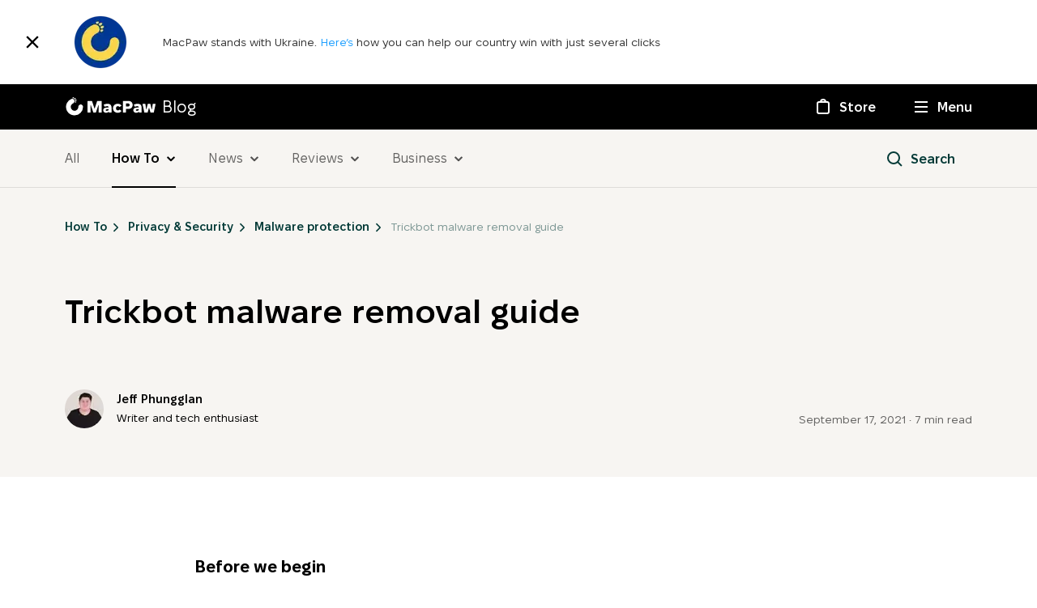

--- FILE ---
content_type: text/html; charset=UTF-8
request_url: https://macpaw.com/how-to/trickbot-malware-removal-guide
body_size: 32426
content:
<!doctype html>
    <html lang="en">
    <head>
        <meta charset="UTF-8">
        <meta name="viewport"
              content="width=device-width, user-scalable=no, initial-scale=1.0, maximum-scale=1.0, minimum-scale=1.0">
        <meta http-equiv="X-UA-Compatible" content="ie=edge">
        <meta name="form-proxy-id" content="i1iTlN8bTyW7DSLqXiYrkvMWO7Vc4h5eDxVj++tYGAtIex7wDmlcNcnUnfIkClE23tlaIqLWNLHmxdL12pv+ew==">
                <title>How to get rid of Trickbot malware on Mac</title>
        <meta name="description" content="Learn how you can remove Trickbot after it has infected your Mac. As well as what you can do to prevent attacks from other malicious malware.">
        <meta property="og:title" content="How to get rid of Trickbot malware on Mac">
        <meta property="og:description" content="  Learn how you can remove Trickbot after it has infected your Mac. As well as what you can do to prevent attacks from other malicious malware.
">
        <meta property="og:image" content="https://cdn3.macpaw.com/images/og_index.png?id=014ea195850a7171ac159fb541882102">

        <link rel="icon" type="image/png" sizes="32x32"  href="https://cdn3.macpaw.com/images/favicons/favicon-32x32.png?id=3caf44bf1108509bb983800af1bf784f">
        <link rel="icon" type="image/png" sizes="16x16" href="https://cdn3.macpaw.com/images/favicons/favicon-16x16.png?id=8207c700fc80e227c1878167a78c0cfb">

        <link rel="preload" href="https://cdn3.macpaw.com/fonts/fixel-var/FixelVariable.ttf?id=362518b47dddda6af7393ed6f53d4983" as="font" type="font/ttf" crossorigin>
        <link rel="canonical" href="https://macpaw.com/how-to/trickbot-malware-removal-guide"/>

    <link rel="alternate" hreflang="en" href="https://macpaw.com/how-to/trickbot-malware-removal-guide"/>

    <link rel="alternate" hreflang="x-default" href="https://macpaw.com/how-to/trickbot-malware-removal-guide"/>
          <meta
    property="article:published_time"
    content="2021-09-17"
  />
  <meta
    property="article:modified_time"
    content="2025-09-12"
  />
  <link href="https://cdn3.macpaw.com/blog-assets/css/article.css?id=677a60fb2511b9d4d66d3da321a8ccaf" rel="stylesheet" type="text/css" />

  <script type="application/ld+json">
{
    "@context": "https://schema.org",
    "@type": "Article",
    "url": "https://macpaw.com/how-to/trickbot-malware-removal-guide",
    "thumbnailUrl": "https://cdn3.macpaw.com/images/content/Preview%20Image%201200x670_1631902595.png",
    "mainEntityOfPage": {
        "@type": "WebPage",
        "@id": "https://macpaw.com/how-to/trickbot-malware-removal-guide"
    },
    "headline": "Trickbot malware removal guide",
    "image": {
        "@type": "ImageObject",
        "url": "https://cdn3.macpaw.com/images/content/Preview%20Image%201200x670_1631902595.png",
        "height": 1920,
        "width": 640
    },
    "datePublished": "2021-09-17T00:00:00+00:00",
            "dateModified": "2025-09-12T00:00:00+00:00",
        "description": "Learn how you can remove Trickbot after it has infected your Mac. As well as what you can do to prevent attacks from other malicious malware.",
    "author": {
        "@type": "Person",
        "name": "Jeff Phungglan"
    },
    "publisher": {
        "@type": "Organization",
        "name": "MacPaw",
        "logo": {
            "@type": "ImageObject",
            "url": "https://cdn3.macpaw.com/images/publisher.png?id=28ebc61dc3c558d0d01502d0d538b770",
            "width": 230,
            "height": 60
        }
    }
}
</script>
  <script type="application/ld+json">
    {
        "@context": "https://schema.org",
        "@type": "BreadcrumbList",
        "itemListElement": [{
                "@type": "ListItem",
                "position": 1,
                "item": {
                    "@id": "https://macpaw.com/how-to",
                    "name": "How To"
                }
            },{
                "@type": "ListItem",
                "position": 2,
                "item": {
                    "@id": "https://macpaw.com/how-to/privacy-and-security",
                    "name": "Privacy & Security"
                }
            },{
                "@type": "ListItem",
                "position": 3,
                "item": {
                    "@id": "https://macpaw.com/how-to/privacy-and-security/malware-protection",
                    "name": "Malware protection"
                }
            }]
    }
</script>
          <script>
    window.dataLayer = window.dataLayer || [];
    dataLayer.push({
          'howto_category': 'privacy-and-security',
          'howto_subcategory': 'malware-protection',
          'howto_tags': ['remove viruses']
        });;
  </script>
            <link href="https://cdn3.macpaw.com/blog-assets/css/components/bottom-banners/cmm5-default.css?id=06a6154d1931d0825cc068f20765062d" rel="stylesheet">
    <link href="https://cdn3.macpaw.com/blog-assets/css/components/floating-banners/cmm5-default.css?id=c722b5842b9b4c78e96a644f07337886" rel="stylesheet" />
    <link href="https://cdn3.macpaw.com/blog-assets/css/components/modals/qr-code.css?id=8f58e679093f6b12a8dc27e691a1f81b" rel="stylesheet" />
    </head>

    <body>
        
        <noscript>
            <iframe src="https://www.googletagmanager.com/ns.html?id=GTM-KW4BC5" height="0" width="0" style="display:none;visibility:hidden"></iframe>
        </noscript>
        <script>
            (function(w,d,s,l,i){w[l]=w[l]||[];w[l].push({'gtm.start':
                new Date().getTime(),event:'gtm.js'});var f=d.getElementsByTagName(s)[0],j=d.createElement(s),dl=l!='dataLayer'?'&l='+l:'';j.async=true;j.src='https://mtg.macpaw.com/mtgcontainer.js?'+dl;f.parentNode.insertBefore(j,f);
            })(window,document,'script','dataLayer','GTM-KW4BC5');
        </script>

        <div class="amidst-aggression" data-banner="macpaw_amidst_aggression">
    <button
        type="button"
        class="amidst-aggression__close"
        data-banner-close="macpaw_amidst_aggression"
        aria-label="Close"
    >
        <svg
  class="icon close"
    >
<use xlink:href="/images/sprite.svg#close"></use>
</svg>
    </button>

    <div class="amidst-aggression__container container">
        <div class="amidst-aggression__inner">
            <div class="amidst-aggression__image-wrapper">
                <picture
    class="x-optimized-image "
    >
    <img
        src="https://cdn3.macpaw.com/cdn-cgi/image/format=auto,quality=60,width=88,dpr=2/images/help-ukraine/logo@2x.png"
        alt=""
         class="amidst-aggression__image"          srcset="https://cdn3.macpaw.com/cdn-cgi/image/format=auto,quality=60,width=88,dpr=1/images/help-ukraine/logo@2x.png 1x,
https://cdn3.macpaw.com/cdn-cgi/image/format=auto,quality=60,width=88,dpr=2/images/help-ukraine/logo@2x.png 2x,
https://cdn3.macpaw.com/cdn-cgi/image/format=auto,quality=60,width=88,dpr=3/images/help-ukraine/logo@2x.png 3x,
https://cdn3.macpaw.com/cdn-cgi/image/format=auto,quality=60,width=88,dpr=4/images/help-ukraine/logo@2x.png 4x,
https://cdn3.macpaw.com/cdn-cgi/image/format=auto,quality=60,width=88,dpr=5/images/help-ukraine/logo@2x.png 5x"                  width="88"          height="88"                     >
</picture>
            </div>

            <div class="amidst-aggression__content">
                <div class="amidst-aggression__text banner-text">
                    MacPaw stands with Ukraine. <a class="amidst-aggression__link" target="_blank" href="https://macpaw.foundation/"> Here’s </a> how you can help our country win with just several clicks
                </div>
            </div>

            <div class="amidst-aggression__close-wrapper">
                            </div>
        </div>
    </div>
</div>
        <header class="header" id="header">
    <nav data-navigation class="header__nav">
        <div class="header__inner">
            <div class="container header__hero">
                <a
                    href="https://macpaw.com/"
                    class="header__logo"
                    aria-label="MacPaw Blog"
                    data-qa="main-header__home-link"
                >
                    <span
  class="icon header__logo-icon header__logo-icon--paw"
>
  <svg xmlns="http://www.w3.org/2000/svg" width="766" height="766" viewBox="0 0 766 766">
    <path d="M414.388 97.849c-16.965 9.572-22.808 24.705-14.502 38.852 8.307 14.147 24.146 16.399 40.759 7.038s27.242-29.983 20.132-42.23c-7.109-12.247-29.143-13.866-46.389-3.66zM411.644 171.681c-14.501 8.305-19.429 21.115-12.671 33.362s20.696 14.077 35.197 5.842 23.16-25.619 17.317-36.107c-5.842-10.487-25.342-11.473-39.843-3.097zM405.801 82.365c-17.035 9.572-32.733 7.46-40.828-7.039-8.096-14.499-2.112-29.068 14.571-38.922 16.684-9.854 39.21-8.657 46.32 3.73 7.109 12.388-3.098 32.377-20.063 42.23zM340.123 47.806c-14.501 8.376-28.158 6.195-35.197-5.841-7.039-12.036-1.83-25.058 12.671-33.363s34-7.46 39.843 3.098c5.843 10.557-2.605 27.801-17.317 36.107z"/>
    <path d="M383.206 718c-77.561-.003-152.721-26.897-212.672-76.099S69.552 524.233 54.432 448.171s-3.393-155.012 33.184-223.397a335.202 335.202 0 0 1 167.402-151.63 92.65 92.65 0 0 1 112.275 33.688 92.619 92.619 0 0 1-10.626 116.722 107.207 107.207 0 0 1-30.621 20.693c-7.04 3.66-14.854 7.038-21.682 11.12a149.836 149.836 0 0 0-7.544 250.401 149.888 149.888 0 0 0 200.883-26.501 149.825 149.825 0 0 0 31.922-66.099c1.831-9.924 2.112-19.778 3.027-30.265a109.97 109.97 0 0 1 4.998-29.984c7.145-20.709 21.394-38.218 40.221-49.423a92.723 92.723 0 0 1 118.069 19.629A92.688 92.688 0 0 1 718 382.903a335.353 335.353 0 0 1-98.12 236.743A335.457 335.457 0 0 1 383.206 718z"/>
</svg>
</span>
                    <span
  class="icon header__logo-icon header__logo-icon--text"
>
  <svg xmlns="http://www.w3.org/2000/svg" width="814" height="143" viewBox="0 0 814 143">
    <path d="M118.957.992a3.74 3.74 0 0 0-3.532 2.56L85.206 94.378h-.429L54.558 3.534a3.739 3.739 0 0 0-3.532-2.56H4.305A3.738 3.738 0 0 0 .567 4.71v131.005a3.738 3.738 0 0 0 3.738 3.737h28.444c.991 0 1.942-.394 2.643-1.094a3.742 3.742 0 0 0 1.094-2.643V52.459a1.87 1.87 0 0 1 1.962-1.868 1.979 1.979 0 0 1 1.869 1.327l28.406 85.068a3.74 3.74 0 0 0 3.551 2.561h25.435a3.745 3.745 0 0 0 3.551-2.561l28.406-85.068a2.002 2.002 0 0 1 1.869-1.327 1.868 1.868 0 0 1 1.868 1.868v83.275a3.737 3.737 0 0 0 3.738 3.738h28.406a3.738 3.738 0 0 0 3.738-3.738V4.73a3.738 3.738 0 0 0-3.738-3.738zM341.105 89.219c0 15.493 9.998 25.005 21.136 25.005a25.521 25.521 0 0 0 19.417-8.652 3.741 3.741 0 0 1 4.99-.486l17.567 13.082a3.745 3.745 0 0 1 1.493 2.584 3.747 3.747 0 0 1-.876 2.854c-10.41 12.128-24.874 18.688-43.6 18.688h-1.775c-29.789 0-53.916-22.183-53.916-51.579v-4.486c0-29.396 24.127-51.58 53.916-51.58h1.775c18.688 0 33.19 6.616 43.6 18.69a3.742 3.742 0 0 1 .866 2.842 3.742 3.742 0 0 1-1.483 2.577l-17.567 13.081a3.74 3.74 0 0 1-4.99-.467 25.527 25.527 0 0 0-19.417-8.653c-11.213 0-21.136 9.494-21.136 24.987zM423.856 4.17a3.737 3.737 0 0 1 3.737-3.738h60.55c30.78 0 51.822 18.071 51.822 46.87v2c0 28.985-20.557 47.467-51.822 47.467h-28.537v38.965a3.737 3.737 0 0 1-3.738 3.738h-28.275a3.738 3.738 0 0 1-3.737-3.738zm58.512 63.053c12.316 0 21.716-7.475 21.716-18.482v-.636c0-10.521-8.989-17.96-20.912-17.96h-23.566v37.078zM187.861 111.514c0 17.38 14.353 30.873 34.574 30.873 15.772 0 24.07-6.709 31.34-12.39a47.49 47.49 0 0 0 1.495 6.728 3.733 3.733 0 0 0 3.588 2.691h24.687a3.738 3.738 0 0 0 3.738-3.738V77.595c0-26.313-17.399-43.412-44.852-43.412h-2.766a93.702 93.702 0 0 0-43.973 10.67 3.726 3.726 0 0 0-1.863 2.335 3.745 3.745 0 0 0 .442 2.954l11.026 17.717a3.74 3.74 0 0 0 4.691 1.42c10.709-4.878 19.212-6.616 26.911-6.616 10.092 0 16.016 6.093 16.016 16.39h-7.12c-39.993 0-57.934 9.606-57.934 32.461zm30.331-1.345c0-8.746 14.11-11.531 31.322-11.531h3.364v11.213a29.904 29.904 0 0 1-21.791 9.344c-6.671-.075-12.969-2.971-12.969-9.026zM548.17 111.514c0 17.38 14.352 30.873 34.573 30.873 15.773 0 24.07-6.709 31.34-12.39a47.628 47.628 0 0 0 1.495 6.728 3.735 3.735 0 0 0 3.588 2.691h24.687a3.737 3.737 0 0 0 3.738-3.738V77.595c0-26.313-17.399-43.412-44.852-43.412h-2.803a93.758 93.758 0 0 0-43.917 10.67 3.725 3.725 0 0 0-1.863 2.335 3.745 3.745 0 0 0 .442 2.954l11.026 17.717a3.739 3.739 0 0 0 4.71 1.42c10.689-4.878 19.193-6.616 26.892-6.616 10.092 0 16.016 6.093 16.016 16.39h-7.12c-39.937 0-57.952 9.606-57.952 32.461zm30.331-1.345c0-8.746 14.128-11.531 31.321-11.531h3.364v11.213a29.767 29.767 0 0 1-21.791 9.344c-6.597-.075-12.95-2.971-12.95-9.026zM704.721 100.302l15.212-61.26a3.737 3.737 0 0 1 3.626-2.841h25.531c.83 0 1.64.28 2.3.796s1.12 1.234 1.32 2.045l15.31 61.278c.1.415.34.782.68 1.04.34.259.76.393 1.19.381.45.004.89-.156 1.23-.452.35-.296.57-.706.64-1.156l8.09-60.68a3.733 3.733 0 0 1 3.74-3.252h26.59a3.78 3.78 0 0 1 1.64.338 3.748 3.748 0 0 1 2.07 2.513c.14.548.15 1.12.03 1.672L793.36 136.5a3.756 3.756 0 0 1-1.33 2.16c-.69.543-1.54.83-2.41.811h-33.21a3.701 3.701 0 0 1-2.24-.755 3.778 3.778 0 0 1-1.35-1.955l-16.105-56.064h-.785l-16.109 56.064a3.74 3.74 0 0 1-3.588 2.71h-33.284a3.734 3.734 0 0 1-3.737-2.971l-20.408-95.796a3.732 3.732 0 0 1 .773-3.167 3.737 3.737 0 0 1 2.965-1.356h26.668a3.74 3.74 0 0 1 3.738 3.252l8.091 60.681a1.871 1.871 0 0 0 1.869 1.607 1.976 1.976 0 0 0 1.134-.42c.325-.254.563-.604.679-1z"/>
</svg>
</span>
                    <span class="header__logo-text font font--size-20">
                        Blog
                    </span>
                </a>
                <ul class="header__nav-list">
                    <li class="header__nav-item">
                        <a
                            href="https://macpaw.com/store"
                            class="header__nav-link font font--size-16 font--weight-semi-bold"
                            aria-label="Store"
                            data-qa="main-header__store-link"
                        >
                            <span class="header__nav-icon header__nav-icon--store">
                                <span class="header__nav-animation header__nav-animation--store"></span>
                            </span>
                            <span class="header__nav-text">Store</span>
                        </a>
                    </li>
                    <li class="header__nav-item">
                        <button
                            type="button"
                            data-navigation-btn
                            class="header__nav-button font font--size-16 font--weight-semi-bold"
                            aria-label="Menu"
                            data-gtm="menu-open"
                            data-qa="main-header__menu-btn"
                        >
                            <span class="header__nav-icon header__nav-icon--dropdown">
                                <span class="header__nav-animation header__nav-animation--dropdown"></span>
                                <span class="header__nav-animation header__nav-animation--dropdown"></span>
                                <span class="header__nav-animation header__nav-animation--dropdown"></span>
                                <span class="header__nav-animation header__nav-animation--dropdown"></span>
                            </span>
                            <span class="header__nav-text">Menu</span>
                        </button>
                    </li>
                </ul>
            </div>
            <div class="header__dropdown">
                <div class="header__menu">
                    <div class="container">
                        <ul class="header__menu-list">
                            <li class="header__menu-item">
                                <a
                                    href="https://macpaw.com/store"
                                    class="header__menu-link font font--weight-semi-bold"
                                    tabindex="-1"
                                    aria-label="Link to store page"
                                    data-gtm="link-store-in-menu"
                                    data-qa="main-header__store-in-menu"
                                >
                                    <span
  class="icon header__menu-icon icon-store"
>
  <svg xmlns="http://www.w3.org/2000/svg" width="24" height="24" viewBox="0 0 24 24">
    <g fill="none" fill-rule="evenodd">
        <rect width="24" height="24" fill="none"/>
        <path fill="#FFF" fill-rule="nonzero" d="M7,7 C6.44771525,7 6,7.44771525 6,8 L6,18 C6,18.5522847 6.44771525,19 7,19 L17,19 C17.5522847,19 18,18.5522847 18,18 L18,8 C18,7.44771525 17.5522847,7 17,7 L7,7 Z M12,2 C13.8639271,2 15.4300871,3.27489272 15.8740452,5.00024347 L17,5 C18.6568542,5 20,6.34314575 20,8 L20,18 C20,19.6568542 18.6568542,21 17,21 L7,21 C5.34314575,21 4,19.6568542 4,18 L4,8 C4,6.34314575 5.34314575,5 7,5 L8.12595483,5.00024347 C8.56991294,3.27489272 10.1360729,2 12,2 Z M12,4 C11.2597476,4 10.6134261,4.40216612 10.2676063,4.99992752 L13.7323937,4.99992752 C13.3865739,4.40216612 12.7402524,4 12,4 Z"/>
    </g>
</svg>
</span>
                                    Store
                                </a>
                            </li>
                            <li class="header__menu-item">
                                <a
                                    href="https://macpaw.com/support"
                                    class="header__menu-link font font--weight-semi-bold"
                                    tabindex="-1"
                                    aria-label="Link to support section"
                                    data-gtm="link-support-in-menu"
                                    data-qa="main-header__support-in-menu"
                                >
                                    <span
  class="icon header__menu-icon"
>
  <svg height="24" viewBox="0 0 24 24" width="24" xmlns="http://www.w3.org/2000/svg">
    <g fill="none" fill-rule="evenodd">
        <path d="m0 0h24v24h-24z" fill="none"/>
        <path d="m12 2c5.5228475 0 10 4.4771525 10 10s-4.4771525 10-10 10-10-4.4771525-10-10 4.4771525-10 10-10zm0 2c-4.418278 0-8 3.581722-8 8s3.581722 8 8 8 8-3.581722 8-8-3.581722-8-8-8zm.04 9.74c.1733342 0 .3349993.0316664.485.095.1500008.0633337.2816661.1499995.395.26.1133339.1100006.2016664.2383326.265.385.0633337.1466674.095.3033325.095.47 0 .1733342-.0316663.3333326-.095.48-.0633336.1466674-.1516661.2733328-.265.38s-.2449992.1916664-.395.255c-.1500007.0633337-.3116658.095-.485.095s-.3349992-.0316663-.485-.095c-.1500007-.0633336-.2816661-.1483328-.395-.255s-.2016663-.2333326-.265-.38c-.0633336-.1466674-.095-.3066658-.095-.48 0-.1666675.0316664-.3233326.095-.47.0633337-.1466674.1516661-.2749994.265-.385.1133339-.1100005.2449993-.1966663.395-.26.1500008-.0633336.3116658-.095.485-.095zm.03-6.02c.3066682 0 .6199984.03499965.94.105s.6099987.18666585.87.35.4733325.37999865.64.65.25.6016647.25.995c0 .2333345-.1199997.9599991-.18 1.14s-.1466661.3449993-.26.495c-.1133339.1500008-.2516659.2883327-.415.415-.1633342.1266673-.344999.2499994-.545.37-.1400007.0866671-.2349998.1699996-.285.25-.0500003.0800004-.075.1633329-.075.25v.26h-2.13v-.37c0-.200001.0249997-.3749992.075-.525.0500002-.1500007.1183329-.2849994.205-.405s.1899994-.2316661.31-.335c.1200006-.1033338.2499993-.2049995.39-.305l.17-.12c.1066672-.0733337.188333-.1449996.245-.215.0566669-.0700003.175-.6649996.175-.745 0-.1400007-.0416663-.23833305-.125-.295-.0833338-.05666695-.1816661-.085-.295-.085-.2200011 0-.3766662.07833255-.47.235s-.14.3383323-.14.545l-2.15-.28c.0400002-.4266688.14499915-.79166515.315-1.095s.38333205-.54999905.64-.74c.2566679-.19000095.5433317-.3283329.86-.415.3166682-.0866671.6449983-.13.985-.13z" fill="#fff" fill-rule="nonzero"/>
    </g>
</svg>
</span>
                                    Support
                                </a>
                            </li>
                            <li class="header__menu-item">
                                <a
                                    href="https://macpaw.com/about"
                                    class="header__menu-link font font--weight-semi-bold"
                                    tabindex="-1"
                                    aria-label="Link to company section"
                                    data-gtm="link-about-in-menu"
                                    data-qa="main-header__company-in-menu"
                                >
                                    <span
  class="icon header__menu-icon"
>
  <svg xmlns="http://www.w3.org/2000/svg" width="24" height="24" viewBox="0 0 24 24">
    <g fill="none" fill-rule="evenodd">
        <rect width="24" height="24" fill="none"/>
        <path fill="#FFF" fill-rule="nonzero" d="M12,3 C14.7614237,3 17,5.23857625 17,8 C17,9.44790586 16.384559,10.7520678 15.4010034,11.6651593 C18.6854783,13.0062668 21,16.2328407 21,20 C21,20.5512479 20.5539018,20.9985325 20.0026558,21 C19.6835917,21.0008466 19.3182768,21.0015563 18.9062236,21.0021374 L18.3892944,21.0027737 C18.29939,21.0028696 18.2076084,21.0029606 18.1139455,21.0030466 L16.5674231,21.0039751 C16.4548505,21.0040134 16.3403772,21.0040472 16.2239993,21.0040764 L13.4987467,21.0040486 C13.3555131,21.0040178 13.2103476,21.003983 13.0632462,21.0039442 L10.7821263,21.0031081 C10.6620982,21.0030538 10.5401268,21.0029973 10.415772,21.0029384 L8.78092256,21.002108 C8.68029187,21.0020542 8.58223294,21.0020019 8.48666782,21.0019508 L6.81965145,21.0010629 C6.75517984,21.0010288 6.69265635,21.0009958 6.63200303,21.0009638 L4.27474616,21.0000001 C4.25825249,20.9999998 4.2415242,20.9999996 4.22448334,20.9999995 L4,21 C3.44771525,21 3,20.5522847 3,20 C3,16.2328407 5.31452169,13.0062668 8.5991096,11.664734 C7.61544101,10.7520678 7,9.44790586 7,8 C7,5.23857625 9.23857625,3 12,3 Z M12.023,12.999 L12,13 C11.9922978,13 11.9845996,12.9999826 11.9769055,12.9999478 C8.46078751,13.0113441 5.55495592,15.6151783 5.07086198,19.0001879 L5.07086198,19.0001879 L6.65906473,19.0009778 C6.71928819,19.0010096 6.7813336,19.0010423 6.84527525,19.0010761 L8.49227966,19.0019535 L8.49227966,19.0019535 L8.7819908,19.0021083 L8.7819908,19.0021083 L10.41669,19.0029386 C10.5410319,19.0029975 10.66299,19.003054 10.7830048,19.0031083 L13.1725484,19.0039723 C13.3367325,19.0040137 13.4984733,19.00405 13.657776,19.0040812 L16.2630533,19.004066 C16.3932894,19.0040319 16.5211192,19.0039922 16.6465479,19.0039466 L18.0367805,19.0031141 C18.1430855,19.0030204 18.2470106,19.0029205 18.3485611,19.0028143 L18.9294113,19.0021007 C18.4450858,15.6087825 15.5271998,13 12,13 L12.023,12.999 Z M12.0200915,11.0000219 L12.1762728,10.9949073 C13.75108,10.9036609 15,9.59768088 15,8 C15,6.34314575 13.6568542,5 12,5 C10.3431458,5 9,6.34314575 9,8 C9,9.65685425 10.3431458,11 12,11 L11.98,10.999 L12.0200915,11.0000219 L12.0200915,11.0000219 Z"/>
    </g>
</svg>
</span>
                                    Company
                                </a>
                            </li>
                            
                            <li class="header__menu-item">
                                <a
                                    href="https://macpaw.com/blog"
                                    class="header__menu-link font font--weight-semi-bold"
                                    tabindex="-1"
                                    aria-label="Link to blog"
                                    data-gtm="link-blog-in-menu"
                                    data-qa="main-header__blog-in-menu"
                                >
                                    <span
  class="icon header__menu-icon"
>
  <svg xmlns="http://www.w3.org/2000/svg" width="24" height="24" viewBox="0 0 24 24">
    <g fill="none" fill-rule="evenodd">
        <rect width="24" height="24" fill="none"/>
        <path fill="#FFF" fill-rule="nonzero" d="M18,3 C19.6568542,3 21,4.34314575 21,6 L21,18 C21,19.6568542 19.6568542,21 18,21 L6,21 C4.34314575,21 3,19.6568542 3,18 L3,6 C3,4.34314575 4.34314575,3 6,3 L18,3 Z M18,5 L6,5 C5.44771525,5 5,5.44771525 5,6 L5,18 C5,18.5522847 5.44771525,19 6,19 L18,19 C18.5522847,19 19,18.5522847 19,18 L19,6 C19,5.44771525 18.5522847,5 18,5 Z M13,13 C13.5522847,13 14,13.4477153 14,14 C14,14.5522847 13.5522847,15 13,15 L11,15 C10.4477153,15 10,14.5522847 10,14 C10,13.4477153 10.4477153,13 11,13 L13,13 Z M15,9 C15.5522847,9 16,9.44771525 16,10 C16,10.5522847 15.5522847,11 15,11 L9,11 C8.44771525,11 8,10.5522847 8,10 C8,9.44771525 8.44771525,9 9,9 L15,9 Z"/>
    </g>
</svg>
</span>
                                    Blog
                                </a>
                            </li>
                        </ul>
                    </div>
                </div>
                <div class="header__products">
                    <div class="header__products-inner container">
                        <ul class="header__products-list" data-menu-products tabindex="0">
                                                            <li class="header__products-item">
                                    <a
                                        class="header__products-link font font--size-14 font--weight-semi-bold"
                                        data-qa="main-header__moonlock-in-menu"
                                        href="https://macpaw.com/moonlock"
                                                                                tabindex="-1"
                                    >
                                        <div class="header__products-image-wrapper">
                                            <picture>
                                                <source
                                                    srcset="
                                                        https://cdn3.macpaw.com/images/product-icons/moonlock/moonlock05x.webp?id=06941acef5421cda912742285322151b   1x,
                                                        https://cdn3.macpaw.com/images/product-icons/moonlock/moonlock1x.webp?id=92b8c390054b49f6629f7424e8f26ac4 2x
                                                    "
                                                    type="image/webp"
                                                />
                                                <source
                                                    srcset="
                                                        https://cdn3.macpaw.com/images/product-icons/moonlock/moonlock05x.png?id=c93d29dc63572d300b31acbce940bee2   1x,
                                                        https://cdn3.macpaw.com/images/product-icons/moonlock/moonlock1x.png?id=f136dedcc6d1e0455c415d8c110236be 2x
                                                    "
                                                    type="image/png"
                                                />
                                                <img
                                                    class="header__products-image"
                                                    src="https://cdn3.macpaw.com/images/product-icons/moonlock/moonlock05x.png?id=c93d29dc63572d300b31acbce940bee2"
                                                    srcset="https://cdn3.macpaw.com/images/product-icons/moonlock/moonlock1x.png?id=f136dedcc6d1e0455c415d8c110236be 2x"
                                                    width="64"
                                                    height="64"
                                                    alt="Moonlock logo"
                                                />
                                            </picture>
                                        </div>
                                        <span class="header__products-text">
                                            Moonlock
                                        </span>
                                                                                    <span class="header__products-badge">
                                                New
                                            </span>
                                                                            </a>
                                </li>
                                                            <li class="header__products-item">
                                    <a
                                        class="header__products-link font font--size-14 font--weight-semi-bold"
                                        data-qa="main-header__eney-in-menu"
                                        href="https://macpaw.com/eney"
                                                                                tabindex="-1"
                                    >
                                        <div class="header__products-image-wrapper">
                                            <picture>
                                                <source
                                                    srcset="
                                                        https://cdn3.macpaw.com/images/product-icons/eney/eney@05x.webp?id=531784d0182c6ab91141273fa148c021   1x,
                                                        https://cdn3.macpaw.com/images/product-icons/eney/eney@1x.webp?id=a2f4adee79707fc8f1fca2ecb34283a0 2x
                                                    "
                                                    type="image/webp"
                                                />
                                                <source
                                                    srcset="
                                                        https://cdn3.macpaw.com/images/product-icons/eney/eney@05x.png?id=19f543c82add2c3e853c67e0cee42c36   1x,
                                                        https://cdn3.macpaw.com/images/product-icons/eney/eney@1x.png?id=2c0ed0e1ac9f0c885755e56422f299fb 2x
                                                    "
                                                    type="image/png"
                                                />
                                                <img
                                                    class="header__products-image"
                                                    src="https://cdn3.macpaw.com/images/product-icons/eney/eney@05x.png?id=19f543c82add2c3e853c67e0cee42c36"
                                                    srcset="https://cdn3.macpaw.com/images/product-icons/eney/eney@1x.png?id=2c0ed0e1ac9f0c885755e56422f299fb 2x"
                                                    width="64"
                                                    height="64"
                                                    alt="Eney logo"
                                                />
                                            </picture>
                                        </div>
                                        <span class="header__products-text">
                                            Eney
                                        </span>
                                                                            </a>
                                </li>
                                                            <li class="header__products-item">
                                    <a
                                        class="header__products-link font font--size-14 font--weight-semi-bold"
                                        data-qa="main-header__cleanmymac-5-in-menu"
                                        href="https://macpaw.com/cleanmymac"
                                                                                tabindex="-1"
                                    >
                                        <div class="header__products-image-wrapper">
                                            <picture>
                                                <source
                                                    srcset="
                                                        https://cdn3.macpaw.com/images/product-icons/cleanmymac-5/cleanmymac-5@05x.webp?id=c89ac92efa527a1aa0a851eed824a762   1x,
                                                        https://cdn3.macpaw.com/images/product-icons/cleanmymac-5/cleanmymac-5@1x.webp?id=53bb52187a25408a8d3fe0f318816f74 2x
                                                    "
                                                    type="image/webp"
                                                />
                                                <source
                                                    srcset="
                                                        https://cdn3.macpaw.com/images/product-icons/cleanmymac-5/cleanmymac-5@05x.png?id=e2e5c1ea6373dc6077fb12f7bb2ad455   1x,
                                                        https://cdn3.macpaw.com/images/product-icons/cleanmymac-5/cleanmymac-5@1x.png?id=978038407df9a6a8f6498a948ad5b5ea 2x
                                                    "
                                                    type="image/png"
                                                />
                                                <img
                                                    class="header__products-image"
                                                    src="https://cdn3.macpaw.com/images/product-icons/cleanmymac-5/cleanmymac-5@05x.png?id=e2e5c1ea6373dc6077fb12f7bb2ad455"
                                                    srcset="https://cdn3.macpaw.com/images/product-icons/cleanmymac-5/cleanmymac-5@1x.png?id=978038407df9a6a8f6498a948ad5b5ea 2x"
                                                    width="64"
                                                    height="64"
                                                    alt="CleanMyMac 5 logo"
                                                />
                                            </picture>
                                        </div>
                                        <span class="header__products-text">
                                            CleanMyMac
                                        </span>
                                                                            </a>
                                </li>
                                                            <li class="header__products-item">
                                    <a
                                        class="header__products-link font font--size-14 font--weight-semi-bold"
                                        data-qa="main-header__cleanmymac-b2b-in-menu"
                                        href="https://macpaw.com/cleanmymac-business"
                                                                                tabindex="-1"
                                    >
                                        <div class="header__products-image-wrapper">
                                            <picture>
                                                <source
                                                    srcset="
                                                        https://cdn3.macpaw.com/images/product-icons/cleanmymac-b2b/cleanmymac-b2b@05x.webp?id=d7beea0bcc71eca7492775e143d7366c   1x,
                                                        https://cdn3.macpaw.com/images/product-icons/cleanmymac-b2b/cleanmymac-b2b@1x.webp?id=bb079bb0e9cb620beb134ad8a7d75714 2x
                                                    "
                                                    type="image/webp"
                                                />
                                                <source
                                                    srcset="
                                                        https://cdn3.macpaw.com/images/product-icons/cleanmymac-b2b/cleanmymac-b2b@05x.png?id=95578537b81f8682bd7af769de83b407   1x,
                                                        https://cdn3.macpaw.com/images/product-icons/cleanmymac-b2b/cleanmymac-b2b@1x.png?id=59696cff0b7421686dcfe0fe40fcd9a5 2x
                                                    "
                                                    type="image/png"
                                                />
                                                <img
                                                    class="header__products-image"
                                                    src="https://cdn3.macpaw.com/images/product-icons/cleanmymac-b2b/cleanmymac-b2b@05x.png?id=95578537b81f8682bd7af769de83b407"
                                                    srcset="https://cdn3.macpaw.com/images/product-icons/cleanmymac-b2b/cleanmymac-b2b@1x.png?id=59696cff0b7421686dcfe0fe40fcd9a5 2x"
                                                    width="64"
                                                    height="64"
                                                    alt="CleanMyMac Business logo"
                                                />
                                            </picture>
                                        </div>
                                        <span class="header__products-text">
                                            CleanMyMac Business
                                        </span>
                                                                            </a>
                                </li>
                                                            <li class="header__products-item">
                                    <a
                                        class="header__products-link font font--size-14 font--weight-semi-bold"
                                        data-qa="main-header__cleanmyphone-in-menu"
                                        href="https://macpaw.com/cleanmyphone"
                                                                                tabindex="-1"
                                    >
                                        <div class="header__products-image-wrapper">
                                            <picture>
                                                <source
                                                    srcset="
                                                        https://cdn3.macpaw.com/images/product-icons/cleanmyphone/cleanmyphone05x.webp?id=c2dfefb706563f087957cefd9b9731e0   1x,
                                                        https://cdn3.macpaw.com/images/product-icons/cleanmyphone/cleanmyphone1x.webp?id=28c53773a50f77445892a6c2a2df536c 2x
                                                    "
                                                    type="image/webp"
                                                />
                                                <source
                                                    srcset="
                                                        https://cdn3.macpaw.com/images/product-icons/cleanmyphone/cleanmyphone05x.png?id=f15a9806665c3518521c6687df6dfadb   1x,
                                                        https://cdn3.macpaw.com/images/product-icons/cleanmyphone/cleanmyphone1x.png?id=3126145128a4b70c91062fecd241fe0f 2x
                                                    "
                                                    type="image/png"
                                                />
                                                <img
                                                    class="header__products-image"
                                                    src="https://cdn3.macpaw.com/images/product-icons/cleanmyphone/cleanmyphone05x.png?id=f15a9806665c3518521c6687df6dfadb"
                                                    srcset="https://cdn3.macpaw.com/images/product-icons/cleanmyphone/cleanmyphone1x.png?id=3126145128a4b70c91062fecd241fe0f 2x"
                                                    width="64"
                                                    height="64"
                                                    alt="CleanMy®Phone logo"
                                                />
                                            </picture>
                                        </div>
                                        <span class="header__products-text">
                                            CleanMy<sup>®</sup>Phone
                                        </span>
                                                                            </a>
                                </li>
                                                            <li class="header__products-item">
                                    <a
                                        class="header__products-link font font--size-14 font--weight-semi-bold"
                                        data-qa="main-header__clearvpn-in-menu"
                                        href="https://macpaw.com/clearvpn"
                                                                                tabindex="-1"
                                    >
                                        <div class="header__products-image-wrapper">
                                            <picture>
                                                <source
                                                    srcset="
                                                        https://cdn3.macpaw.com/images/product-icons/clearvpn/clearvpn05x.webp?id=6307f00f96e7b1125ea160f97bc242a6   1x,
                                                        https://cdn3.macpaw.com/images/product-icons/clearvpn/clearvpn1x.webp?id=c3204cbad709b752451f70f722943839 2x
                                                    "
                                                    type="image/webp"
                                                />
                                                <source
                                                    srcset="
                                                        https://cdn3.macpaw.com/images/product-icons/clearvpn/clearvpn05x.png?id=dbae3dc0b486b16d103ece3741b89ad7   1x,
                                                        https://cdn3.macpaw.com/images/product-icons/clearvpn/clearvpn1x.png?id=1a8a77d5dd7cda2f61017d3039828c7f 2x
                                                    "
                                                    type="image/png"
                                                />
                                                <img
                                                    class="header__products-image"
                                                    src="https://cdn3.macpaw.com/images/product-icons/clearvpn/clearvpn05x.png?id=dbae3dc0b486b16d103ece3741b89ad7"
                                                    srcset="https://cdn3.macpaw.com/images/product-icons/clearvpn/clearvpn1x.png?id=1a8a77d5dd7cda2f61017d3039828c7f 2x"
                                                    width="64"
                                                    height="64"
                                                    alt="ClearVPN logo"
                                                />
                                            </picture>
                                        </div>
                                        <span class="header__products-text">
                                            ClearVPN
                                        </span>
                                                                            </a>
                                </li>
                                                            <li class="header__products-item">
                                    <a
                                        class="header__products-link font font--size-14 font--weight-semi-bold"
                                        data-qa="main-header__setapp-in-menu"
                                        href="https://macpaw.com/setapp"
                                                                                tabindex="-1"
                                    >
                                        <div class="header__products-image-wrapper">
                                            <picture>
                                                <source
                                                    srcset="
                                                        https://cdn3.macpaw.com/images/product-icons/setapp/setapp05x.webp?id=69b62c76dc8488c4ebc3106ee7ee01f4   1x,
                                                        https://cdn3.macpaw.com/images/product-icons/setapp/setapp1x.webp?id=3da3eeb99b667e0aede100c241dae9fb 2x
                                                    "
                                                    type="image/webp"
                                                />
                                                <source
                                                    srcset="
                                                        https://cdn3.macpaw.com/images/product-icons/setapp/setapp05x.png?id=4e55096188628401747af2561c62d6ec   1x,
                                                        https://cdn3.macpaw.com/images/product-icons/setapp/setapp1x.png?id=0b24fa20a3fdd9d9c6226b7b548be3ca 2x
                                                    "
                                                    type="image/png"
                                                />
                                                <img
                                                    class="header__products-image"
                                                    src="https://cdn3.macpaw.com/images/product-icons/setapp/setapp05x.png?id=4e55096188628401747af2561c62d6ec"
                                                    srcset="https://cdn3.macpaw.com/images/product-icons/setapp/setapp1x.png?id=0b24fa20a3fdd9d9c6226b7b548be3ca 2x"
                                                    width="64"
                                                    height="64"
                                                    alt="Setapp logo"
                                                />
                                            </picture>
                                        </div>
                                        <span class="header__products-text">
                                            Setapp
                                        </span>
                                                                            </a>
                                </li>
                                                            <li class="header__products-item">
                                    <a
                                        class="header__products-link font font--size-14 font--weight-semi-bold"
                                        data-qa="main-header__gemini-in-menu"
                                        href="https://macpaw.com/gemini"
                                                                                tabindex="-1"
                                    >
                                        <div class="header__products-image-wrapper">
                                            <picture>
                                                <source
                                                    srcset="
                                                        https://cdn3.macpaw.com/images/product-icons/gemini/gemini05x.webp?id=75bc850e2163f9f0fb7ad13ec259576a   1x,
                                                        https://cdn3.macpaw.com/images/product-icons/gemini/gemini1x.webp?id=6c69b06ac26417ac11fedd1fba235f54 2x
                                                    "
                                                    type="image/webp"
                                                />
                                                <source
                                                    srcset="
                                                        https://cdn3.macpaw.com/images/product-icons/gemini/gemini05x.png?id=e07f533399879f89baff9b96e37d4980   1x,
                                                        https://cdn3.macpaw.com/images/product-icons/gemini/gemini1x.png?id=91a3443979a63e81102ff73daa469903 2x
                                                    "
                                                    type="image/png"
                                                />
                                                <img
                                                    class="header__products-image"
                                                    src="https://cdn3.macpaw.com/images/product-icons/gemini/gemini05x.png?id=e07f533399879f89baff9b96e37d4980"
                                                    srcset="https://cdn3.macpaw.com/images/product-icons/gemini/gemini1x.png?id=91a3443979a63e81102ff73daa469903 2x"
                                                    width="64"
                                                    height="64"
                                                    alt="Gemini 2 logo"
                                                />
                                            </picture>
                                        </div>
                                        <span class="header__products-text">
                                            Gemini 2
                                        </span>
                                                                            </a>
                                </li>
                                                            <li class="header__products-item">
                                    <a
                                        class="header__products-link font font--size-14 font--weight-semi-bold"
                                        data-qa="main-header__the-unarchiver-in-menu"
                                        href="https://macpaw.com/the-unarchiver"
                                                                                tabindex="-1"
                                    >
                                        <div class="header__products-image-wrapper">
                                            <picture>
                                                <source
                                                    srcset="
                                                        https://cdn3.macpaw.com/images/product-icons/the-unarchiver/the-unarchiver05x.webp?id=9fa32a31f6734296987fa5cc638ce0de   1x,
                                                        https://cdn3.macpaw.com/images/product-icons/the-unarchiver/the-unarchiver1x.webp?id=3b39c57ddb81c4e0f6afeb0c6f939363 2x
                                                    "
                                                    type="image/webp"
                                                />
                                                <source
                                                    srcset="
                                                        https://cdn3.macpaw.com/images/product-icons/the-unarchiver/the-unarchiver05x.png?id=decbda7ef57b76a18beea408ef2f6295   1x,
                                                        https://cdn3.macpaw.com/images/product-icons/the-unarchiver/the-unarchiver1x.png?id=6cc2b03821f970a11d858cd4e635c02e 2x
                                                    "
                                                    type="image/png"
                                                />
                                                <img
                                                    class="header__products-image"
                                                    src="https://cdn3.macpaw.com/images/product-icons/the-unarchiver/the-unarchiver05x.png?id=decbda7ef57b76a18beea408ef2f6295"
                                                    srcset="https://cdn3.macpaw.com/images/product-icons/the-unarchiver/the-unarchiver1x.png?id=6cc2b03821f970a11d858cd4e635c02e 2x"
                                                    width="64"
                                                    height="64"
                                                    alt="The Unarchiver logo"
                                                />
                                            </picture>
                                        </div>
                                        <span class="header__products-text">
                                            The Unarchiver
                                        </span>
                                                                            </a>
                                </li>
                                                            <li class="header__products-item">
                                    <a
                                        class="header__products-link font font--size-14 font--weight-semi-bold"
                                        data-qa="main-header__wallpaper-wizard-in-menu"
                                        href="https://macpaw.com/wallpaper-wizard"
                                                                                tabindex="-1"
                                    >
                                        <div class="header__products-image-wrapper">
                                            <picture>
                                                <source
                                                    srcset="
                                                        https://cdn3.macpaw.com/images/product-icons/wallpaper-wizard/wallpaper-wizard05x.webp?id=c2c99305dbc82b157c92ab878856dede   1x,
                                                        https://cdn3.macpaw.com/images/product-icons/wallpaper-wizard/wallpaper-wizard1x.webp?id=aa67782da4fb0f94fca3f1548951f45f 2x
                                                    "
                                                    type="image/webp"
                                                />
                                                <source
                                                    srcset="
                                                        https://cdn3.macpaw.com/images/product-icons/wallpaper-wizard/wallpaper-wizard05x.png?id=33abd36563a09a1cfe538c5c293208aa   1x,
                                                        https://cdn3.macpaw.com/images/product-icons/wallpaper-wizard/wallpaper-wizard1x.png?id=043ded05c7aac0b203091568acf2a7ce 2x
                                                    "
                                                    type="image/png"
                                                />
                                                <img
                                                    class="header__products-image"
                                                    src="https://cdn3.macpaw.com/images/product-icons/wallpaper-wizard/wallpaper-wizard05x.png?id=33abd36563a09a1cfe538c5c293208aa"
                                                    srcset="https://cdn3.macpaw.com/images/product-icons/wallpaper-wizard/wallpaper-wizard1x.png?id=043ded05c7aac0b203091568acf2a7ce 2x"
                                                    width="64"
                                                    height="64"
                                                    alt="Wallpaper Wizard 2 logo"
                                                />
                                            </picture>
                                        </div>
                                        <span class="header__products-text">
                                            Wallpaper Wizard 2
                                        </span>
                                                                            </a>
                                </li>
                                                            <li class="header__products-item">
                                    <a
                                        class="header__products-link font font--size-14 font--weight-semi-bold"
                                        data-qa="main-header__encrypto-in-menu"
                                        href="https://macpaw.com/encrypto"
                                                                                tabindex="-1"
                                    >
                                        <div class="header__products-image-wrapper">
                                            <picture>
                                                <source
                                                    srcset="
                                                        https://cdn3.macpaw.com/images/product-icons/encrypto/encrypto05x.webp?id=4184643fa2ffa3e1f85eaa727b3109ad   1x,
                                                        https://cdn3.macpaw.com/images/product-icons/encrypto/encrypto1x.webp?id=74428ced4e096fdda3d416b7cb04ac59 2x
                                                    "
                                                    type="image/webp"
                                                />
                                                <source
                                                    srcset="
                                                        https://cdn3.macpaw.com/images/product-icons/encrypto/encrypto05x.png?id=807f3f37ed81e4a7b5d637a9d4636bc6   1x,
                                                        https://cdn3.macpaw.com/images/product-icons/encrypto/encrypto1x.png?id=2dd34df7845261febd81015d40e3967d 2x
                                                    "
                                                    type="image/png"
                                                />
                                                <img
                                                    class="header__products-image"
                                                    src="https://cdn3.macpaw.com/images/product-icons/encrypto/encrypto05x.png?id=807f3f37ed81e4a7b5d637a9d4636bc6"
                                                    srcset="https://cdn3.macpaw.com/images/product-icons/encrypto/encrypto1x.png?id=2dd34df7845261febd81015d40e3967d 2x"
                                                    width="64"
                                                    height="64"
                                                    alt="Encrypto logo"
                                                />
                                            </picture>
                                        </div>
                                        <span class="header__products-text">
                                            Encrypto
                                        </span>
                                                                            </a>
                                </li>
                                                            <li class="header__products-item">
                                    <a
                                        class="header__products-link font font--size-14 font--weight-semi-bold"
                                        data-qa="main-header__spybuster-in-menu"
                                        href="https://spybuster.app"
                                         target="_blank"                                         tabindex="-1"
                                    >
                                        <div class="header__products-image-wrapper">
                                            <picture>
                                                <source
                                                    srcset="
                                                        https://cdn3.macpaw.com/images/product-icons/spybuster/spybuster05x.webp?id=5e939d86f899af7562b9762422f00640   1x,
                                                        https://cdn3.macpaw.com/images/product-icons/spybuster/spybuster1x.webp?id=a9f6179d6b62258cf1f4e287dd8d911d 2x
                                                    "
                                                    type="image/webp"
                                                />
                                                <source
                                                    srcset="
                                                        https://cdn3.macpaw.com/images/product-icons/spybuster/spybuster05x.png?id=05ba7bb31245bb93f6ada875714f7cd6   1x,
                                                        https://cdn3.macpaw.com/images/product-icons/spybuster/spybuster1x.png?id=b4b6ef2e7cc2d84cfb19fb58dd321d8d 2x
                                                    "
                                                    type="image/png"
                                                />
                                                <img
                                                    class="header__products-image"
                                                    src="https://cdn3.macpaw.com/images/product-icons/spybuster/spybuster05x.png?id=05ba7bb31245bb93f6ada875714f7cd6"
                                                    srcset="https://cdn3.macpaw.com/images/product-icons/spybuster/spybuster1x.png?id=b4b6ef2e7cc2d84cfb19fb58dd321d8d 2x"
                                                    width="64"
                                                    height="64"
                                                    alt="SpyBuster logo"
                                                />
                                            </picture>
                                        </div>
                                        <span class="header__products-text">
                                            SpyBuster
                                        </span>
                                                                            </a>
                                </li>
                                                    </ul>
                        <div class="header__scroll-buttons">
                            <button
                                class="header__scroll-btn header__scroll-btn--left"
                                data-scroll-btn="left"
                                disabled
                                tabindex="-1"
                                aria-label="Scroll products list to left"
                            >
                                <span></span>
                            </button>
                            <button
                                class="header__scroll-btn header__scroll-btn--right"
                                data-scroll-btn="right"
                                disabled
                                tabindex="-1"
                                aria-label="Scroll products list to right"
                            >
                                <span></span>
                            </button>
                        </div>
                    </div>
                </div>
            </div>
        </div>
    </nav>
</header>
          <div class="article__topper">
    <nav id="navigation" class="navigation navigation--theme-light" data-state="default"
     data-event-action="Blog article Header Show">
    <div class="navigation__container">
        <button
                type="button"
                class="navigation__mobile-nav-trigger font font--size-16 font--weight-semi-bold"
                data-trigger="mobile-nav-open"
                data-qa="navigation-mobile__open-btn"
        >
            <span>How To</span>
            <span
  class="icon icon--no-fill icon--size-20 icon--color-stroke"
>
  <svg width="20" height="20" viewBox="0 0 20 20" fill="none" xmlns="http://www.w3.org/2000/svg">
    <path d="M16 7L10 13L4 7" stroke="#033A37" stroke-width="2" stroke-linejoin="round"/>
</svg>
</span>
        </button>

        <ul class="navigation__menu">
            <li class="navigation__item ">
                <a
                        href="https://macpaw.com/blog"
                        class="navigation__button font font--size-16"
                        data-event="click_link"
                        data-event-action="Blog article Header Click"
                        data-event-label="https://macpaw.com/blog"
                        data-qa="navigation__index-link"
                >
                    All
                </a>
            </li>
                                                                        <li class="navigation__item  navigation__item--current font font--weight-semi-bold ">
                            <button
                                    type="button"
                                    class="navigation__button font font--size-16"
                                    data-trigger="nav-dropdown-open"
                                    data-dropdown="how-to"
                                    data-qa="navigation__section-btn"
                            >
                                <span>How To</span>
                                <span
  class="icon icon--size-12 icon--color-stroke"
>
  <svg xmlns="http://www.w3.org/2000/svg" width="16" height="16" viewBox="0 0 16 16">
    <path fill-rule="evenodd" d="M12.2928932,5.29289322 C12.6834175,4.90236893 13.3165825,4.90236893 13.7071068,5.29289322 C14.0976311,5.68341751 14.0976311,6.31658249 13.7071068,6.70710678 L8.70710678,11.7071068 C8.31658249,12.0976311 7.68341751,12.0976311 7.29289322,11.7071068 L2.29289322,6.70710678 C1.90236893,6.31658249 1.90236893,5.68341751 2.29289322,5.29289322 C2.68341751,4.90236893 3.31658249,4.90236893 3.70710678,5.29289322 L8,9.58578644 L12.2928932,5.29289322 Z" />
</svg>
</span>
                            </button>
                        </li>
                                                                                                            <li class="navigation__item ">
                            <button
                                    type="button"
                                    class="navigation__button font font--size-16"
                                    data-trigger="nav-dropdown-open"
                                    data-dropdown="news"
                                    data-qa="navigation__section-btn"
                            >
                                <span>News</span>
                                <span
  class="icon icon--size-12 icon--color-stroke"
>
  <svg xmlns="http://www.w3.org/2000/svg" width="16" height="16" viewBox="0 0 16 16">
    <path fill-rule="evenodd" d="M12.2928932,5.29289322 C12.6834175,4.90236893 13.3165825,4.90236893 13.7071068,5.29289322 C14.0976311,5.68341751 14.0976311,6.31658249 13.7071068,6.70710678 L8.70710678,11.7071068 C8.31658249,12.0976311 7.68341751,12.0976311 7.29289322,11.7071068 L2.29289322,6.70710678 C1.90236893,6.31658249 1.90236893,5.68341751 2.29289322,5.29289322 C2.68341751,4.90236893 3.31658249,4.90236893 3.70710678,5.29289322 L8,9.58578644 L12.2928932,5.29289322 Z" />
</svg>
</span>
                            </button>
                        </li>
                                                                                                            <li class="navigation__item ">
                            <button
                                    type="button"
                                    class="navigation__button font font--size-16"
                                    data-trigger="nav-dropdown-open"
                                    data-dropdown="reviews"
                                    data-qa="navigation__section-btn"
                            >
                                <span>Reviews</span>
                                <span
  class="icon icon--size-12 icon--color-stroke"
>
  <svg xmlns="http://www.w3.org/2000/svg" width="16" height="16" viewBox="0 0 16 16">
    <path fill-rule="evenodd" d="M12.2928932,5.29289322 C12.6834175,4.90236893 13.3165825,4.90236893 13.7071068,5.29289322 C14.0976311,5.68341751 14.0976311,6.31658249 13.7071068,6.70710678 L8.70710678,11.7071068 C8.31658249,12.0976311 7.68341751,12.0976311 7.29289322,11.7071068 L2.29289322,6.70710678 C1.90236893,6.31658249 1.90236893,5.68341751 2.29289322,5.29289322 C2.68341751,4.90236893 3.31658249,4.90236893 3.70710678,5.29289322 L8,9.58578644 L12.2928932,5.29289322 Z" />
</svg>
</span>
                            </button>
                        </li>
                                                                                                            <li class="navigation__item ">
                            <button
                                    type="button"
                                    class="navigation__button font font--size-16"
                                    data-trigger="nav-dropdown-open"
                                    data-dropdown="business"
                                    data-qa="navigation__section-btn"
                            >
                                <span>Business</span>
                                <span
  class="icon icon--size-12 icon--color-stroke"
>
  <svg xmlns="http://www.w3.org/2000/svg" width="16" height="16" viewBox="0 0 16 16">
    <path fill-rule="evenodd" d="M12.2928932,5.29289322 C12.6834175,4.90236893 13.3165825,4.90236893 13.7071068,5.29289322 C14.0976311,5.68341751 14.0976311,6.31658249 13.7071068,6.70710678 L8.70710678,11.7071068 C8.31658249,12.0976311 7.68341751,12.0976311 7.29289322,11.7071068 L2.29289322,6.70710678 C1.90236893,6.31658249 1.90236893,5.68341751 2.29289322,5.29289322 C2.68341751,4.90236893 3.31658249,4.90236893 3.70710678,5.29289322 L8,9.58578644 L12.2928932,5.29289322 Z" />
</svg>
</span>
                            </button>
                        </li>
                                                        </ul>

        <div class="search-form" id="search" data-event-action="Blog article Search Form Show">
            <button
                    type="button"
                    id="search-open"
                    class="search-form__open font font--size-16 font--weight-semi-bold"
                    data-qa="search-form__open-btn"
            >
                <span
  class="icon icon--no-fill icon--color-stroke icon--size-24"
>
  <svg width="24" height="24" viewBox="0 0 24 24" fill="none" xmlns="http://www.w3.org/2000/svg">
    <rect x="4" y="4" width="14" height="14" rx="7" stroke="#033A37" stroke-width="2"/>
    <path d="M21 21L16 16" stroke="#033A37" stroke-width="2"/>
</svg>
</span>
                <span class="search-form__text">Search</span>
            </button>

            <form class="search-form__content" action="https://macpaw.com/blog/search"
                  data-event-action="Blog article Search Form Click">
                <button
                        type="submit"
                        class="search-form__icon-button"
                        data-qa="search-form__search-btn"
                >
                    <span
  class="icon icon--no-fill icon--color-stroke icon--size-24"
>
  <svg width="24" height="24" viewBox="0 0 24 24" fill="none" xmlns="http://www.w3.org/2000/svg">
    <rect x="4" y="4" width="14" height="14" rx="7" stroke="#033A37" stroke-width="2"/>
    <path d="M21 21L16 16" stroke="#033A37" stroke-width="2"/>
</svg>
</span>
                </button>

                <input
                        required
                        type="text"
                        name="query"
                        id="search-input"
                        class="search-form__input font font--size-16"
                        placeholder="What are you looking for?"
                        data-qa="search-form__input-field"
                >

                <button
                        type="reset"
                        id="search-close"
                        class="search-form__icon-button"
                        data-qa="search-form__close-btn"
                >
                    <span
  class="icon icon--no-fill icon--color-stroke icon--size-24"
>
  <svg width="20" height="20" viewBox="0 0 20 20" fill="none" xmlns="http://www.w3.org/2000/svg">
    <path d="M4.16666 4.1665L15.8333 15.8332" stroke="inherit" stroke-width="2"/>
    <path d="M15.8333 4.1665L4.16665 15.8332" stroke="inherit" stroke-width="2"/>
</svg>
</span>
                </button>
            </form>
        </div>
    </div>

    <div id="mobile-nav" class="navigation__mobile-nav mobile-nav" data-event-action="Blog article Header Show">
        <div class="mobile-nav__container">
            <button
                    type="button"
                    class="navigation__mobile-nav-trigger navigation__mobile-nav-trigger--dark font font--size-16 font--weight-semi-bold"
                    data-trigger="mobile-nav-close"
                    data-qa="navigation-mobile__close-btn"
            >
                <span>How To</span>
                <span
  class="icon icon--no-fill icon--size-20 icon--color-stroke"
>
  <svg fill="none" height="20" viewBox="0 0 20 20" width="20" xmlns="http://www.w3.org/2000/svg">
    <path d="m4 13 6-6 6 6" stroke="#033a37" stroke-linejoin="round" stroke-width="2"/>
</svg>
</span>
            </button>

            <button
    class="button mobile-nav__close button--theme-none button--with-icon button--no-padding font font--size-16"
    type="button"
         data-qa="navigation-mobile__close-btn"      data-trigger="mobile-nav-close"         >
    <span>Close</span>
                <span
  class="icon mobile-nav__close-icon icon--no-fill icon--color-stroke icon--size-20"
>
  <svg width="20" height="20" viewBox="0 0 20 20" fill="none" xmlns="http://www.w3.org/2000/svg">
    <path d="M4.16666 4.1665L15.8333 15.8332" stroke="inherit" stroke-width="2"/>
    <path d="M15.8333 4.1665L4.16665 15.8332" stroke="inherit" stroke-width="2"/>
</svg>
</span>
</button>
        </div>

        <ul class="mobile-nav__sections">
            <li class="mobile-nav__section">
                <a
                        class="mobile-nav__item mobile-nav__item--first font font--size-24 font--weight-semi-bold"
                        href="https://macpaw.com/blog"
                        data-event="click_link"
                        data-event-action="Blog article Header Click"
                        data-event-label="https://macpaw.com/blog"
                        data-qa="navigation-mobile__index-link"
                >
                    All
                </a>
            </li>

                                                                        <li class="mobile-nav__section" data-state="default">
                            <button
                                    type="button"
                                    class="mobile-nav__item font font--size-24 font--weight-semi-bold"
                                    data-trigger="mobile-nav-section"
                                    data-qa="navigation-mobile__section-btn"
                            >
                                <span>How To</span>
                                <span
  class="icon icon--no-fill icon--size-20 icon--color-stroke"
>
  <svg width="20" height="20" viewBox="0 0 20 20" fill="none" xmlns="http://www.w3.org/2000/svg">
    <path d="M16 7L10 13L4 7" stroke="#033A37" stroke-width="2" stroke-linejoin="round"/>
</svg>
</span>
                            </button>
                            <ul class="mobile-nav__categories">
                                <li class="mobile-nav__category">
                                    <a
                                            href="https://macpaw.com/how-to"
                                            class="mobile-nav__item mobile-nav__item--small heading4 heading4--weight-semi-bold"
                                            data-event="click_link"
                                            data-event-action="Blog article Header Click"
                                            data-event-label="https://macpaw.com/how-to"
                                            data-qa="navigation-mobile__section-link"
                                    >
                                        View all How To
                                    </a>
                                </li>
                                                                                                            <li class="mobile-nav__category" data-state="default">
                                            <button
                                                    type="button"
                                                    class="mobile-nav__item mobile-nav__item--small heading4 heading4--weight-semi-bold"
                                                    data-trigger="mobile-nav-category"
                                                    data-qa="navigation-mobile__category-btn"
                                            >
                                                <span>Optimization</span>
                                                <span
  class="icon icon--no-fill icon--size-20 icon--color-stroke"
>
  <svg width="20" height="20" viewBox="0 0 20 20" fill="none" xmlns="http://www.w3.org/2000/svg">
    <path d="M16 7L10 13L4 7" stroke="#033A37" stroke-width="2" stroke-linejoin="round"/>
</svg>
</span>
                                            </button>
                                            <div class="mobile-nav__subcategories">
                                                <p class="mobile-nav__description font font--size-14">How to tweak your device for the best performance</p>
                                                <a href="https://macpaw.com/how-to/optimization"
   class="category navigation__link navigation__link--mb-12 font font--size-14 font--weight-semi-bold"
             data-qa="navigation-mobile__category-link"     data-event="click_link"     data-event-label="https://macpaw.com/how-to/optimization"     data-event-action="Blog article Header Click" >
   View all Optimization
</a>
                                                                                                    <a href="https://macpaw.com/how-to/optimization/apps"
   class="category navigation__link navigation__link--mb-12 font font--size-14 font--weight-semi-bold"
             data-qa="navigation-mobile__subcategory-link"     data-event="click_link"     data-event-label="https://macpaw.com/how-to/optimization/apps"     data-event-action="Blog article Header Click" >
   Apps
</a>
                                                                                                    <a href="https://macpaw.com/how-to/optimization/backup"
   class="category navigation__link navigation__link--mb-12 font font--size-14 font--weight-semi-bold"
             data-qa="navigation-mobile__subcategory-link"     data-event="click_link"     data-event-label="https://macpaw.com/how-to/optimization/backup"     data-event-action="Blog article Header Click" >
   Backup
</a>
                                                                                                    <a href="https://macpaw.com/how-to/optimization/disk-space"
   class="category navigation__link navigation__link--mb-12 font font--size-14 font--weight-semi-bold"
             data-qa="navigation-mobile__subcategory-link"     data-event="click_link"     data-event-label="https://macpaw.com/how-to/optimization/disk-space"     data-event-action="Blog article Header Click" >
   Disk Space
</a>
                                                                                            </div>
                                        </li>
                                                                                                                                                <li class="mobile-nav__category" data-state="default">
                                            <button
                                                    type="button"
                                                    class="mobile-nav__item mobile-nav__item--small heading4 heading4--weight-semi-bold"
                                                    data-trigger="mobile-nav-category"
                                                    data-qa="navigation-mobile__category-btn"
                                            >
                                                <span>Privacy &amp; Security</span>
                                                <span
  class="icon icon--no-fill icon--size-20 icon--color-stroke"
>
  <svg width="20" height="20" viewBox="0 0 20 20" fill="none" xmlns="http://www.w3.org/2000/svg">
    <path d="M16 7L10 13L4 7" stroke="#033A37" stroke-width="2" stroke-linejoin="round"/>
</svg>
</span>
                                            </button>
                                            <div class="mobile-nav__subcategories">
                                                <p class="mobile-nav__description font font--size-14">Tons of great content on malware and cyber protection</p>
                                                <a href="https://macpaw.com/how-to/privacy-and-security"
   class="category navigation__link navigation__link--mb-12 font font--size-14 font--weight-semi-bold"
             data-qa="navigation-mobile__category-link"     data-event="click_link"     data-event-label="https://macpaw.com/how-to/privacy-and-security"     data-event-action="Blog article Header Click" >
   View all Privacy &amp; Security
</a>
                                                                                                    <a href="https://macpaw.com/how-to/privacy-and-security/malware-protection"
   class="category navigation__link navigation__link--mb-12 font font--size-14 font--weight-semi-bold"
             data-qa="navigation-mobile__subcategory-link"     data-event="click_link"     data-event-label="https://macpaw.com/how-to/privacy-and-security/malware-protection"     data-event-action="Blog article Header Click" >
   Malware protection
</a>
                                                                                                    <a href="https://macpaw.com/how-to/privacy-and-security/data-privacy"
   class="category navigation__link navigation__link--mb-12 font font--size-14 font--weight-semi-bold"
             data-qa="navigation-mobile__subcategory-link"     data-event="click_link"     data-event-label="https://macpaw.com/how-to/privacy-and-security/data-privacy"     data-event-action="Blog article Header Click" >
   Data Privacy
</a>
                                                                                            </div>
                                        </li>
                                                                                                                                                <li class="mobile-nav__category" data-state="default">
                                            <button
                                                    type="button"
                                                    class="mobile-nav__item mobile-nav__item--small heading4 heading4--weight-semi-bold"
                                                    data-trigger="mobile-nav-category"
                                                    data-qa="navigation-mobile__category-btn"
                                            >
                                                <span>Tips &amp; Tricks</span>
                                                <span
  class="icon icon--no-fill icon--size-20 icon--color-stroke"
>
  <svg width="20" height="20" viewBox="0 0 20 20" fill="none" xmlns="http://www.w3.org/2000/svg">
    <path d="M16 7L10 13L4 7" stroke="#033A37" stroke-width="2" stroke-linejoin="round"/>
</svg>
</span>
                                            </button>
                                            <div class="mobile-nav__subcategories">
                                                <p class="mobile-nav__description font font--size-14">Practical guides to fix everything (with illustrations)</p>
                                                <a href="https://macpaw.com/how-to/tips-and-tricks"
   class="category navigation__link navigation__link--mb-12 font font--size-14 font--weight-semi-bold"
             data-qa="navigation-mobile__category-link"     data-event="click_link"     data-event-label="https://macpaw.com/how-to/tips-and-tricks"     data-event-action="Blog article Header Click" >
   View all Tips &amp; Tricks
</a>
                                                                                                    <a href="https://macpaw.com/how-to/tips-and-tricks/guides"
   class="category navigation__link navigation__link--mb-12 font font--size-14 font--weight-semi-bold"
             data-qa="navigation-mobile__subcategory-link"     data-event="click_link"     data-event-label="https://macpaw.com/how-to/tips-and-tricks/guides"     data-event-action="Blog article Header Click" >
   Guides
</a>
                                                                                                    <a href="https://macpaw.com/how-to/tips-and-tricks/lifestyle"
   class="category navigation__link navigation__link--mb-12 font font--size-14 font--weight-semi-bold"
             data-qa="navigation-mobile__subcategory-link"     data-event="click_link"     data-event-label="https://macpaw.com/how-to/tips-and-tricks/lifestyle"     data-event-action="Blog article Header Click" >
   Lifestyle
</a>
                                                                                            </div>
                                        </li>
                                                                                                </ul>
                        </li>
                                                                                                            <li class="mobile-nav__section" data-state="default">
                            <button
                                    type="button"
                                    class="mobile-nav__item font font--size-24 font--weight-semi-bold"
                                    data-trigger="mobile-nav-section"
                                    data-qa="navigation-mobile__section-btn"
                            >
                                <span>News</span>
                                <span
  class="icon icon--no-fill icon--size-20 icon--color-stroke"
>
  <svg width="20" height="20" viewBox="0 0 20 20" fill="none" xmlns="http://www.w3.org/2000/svg">
    <path d="M16 7L10 13L4 7" stroke="#033A37" stroke-width="2" stroke-linejoin="round"/>
</svg>
</span>
                            </button>
                            <ul class="mobile-nav__categories">
                                <li class="mobile-nav__category">
                                    <a
                                            href="https://macpaw.com/news"
                                            class="mobile-nav__item mobile-nav__item--small heading4 heading4--weight-semi-bold"
                                            data-event="click_link"
                                            data-event-action="Blog article Header Click"
                                            data-event-label="https://macpaw.com/news"
                                            data-qa="navigation-mobile__section-link"
                                    >
                                        View all News
                                    </a>
                                </li>
                                                                                                            <li class="mobile-nav__category">
                                            <a
                                                    href="https://macpaw.com/news/technology"
                                                    class="mobile-nav__item mobile-nav__item--small heading4 heading4--weight-semi-bold"
                                                    data-event="click_link"
                                                    data-event-action="Blog article Header Click"
                                                    data-event-label="https://macpaw.com/news/technology"
                                                    data-qa="navigation-mobile__category-link"
                                            >
                                                Technology
                                            </a>
                                        </li>
                                                                                                                                                <li class="mobile-nav__category">
                                            <a
                                                    href="https://macpaw.com/news/macpaw"
                                                    class="mobile-nav__item mobile-nav__item--small heading4 heading4--weight-semi-bold"
                                                    data-event="click_link"
                                                    data-event-action="Blog article Header Click"
                                                    data-event-label="https://macpaw.com/news/macpaw"
                                                    data-qa="navigation-mobile__category-link"
                                            >
                                                MacPaw
                                            </a>
                                        </li>
                                                                                                                                                <li class="mobile-nav__category">
                                            <a
                                                    href="https://macpaw.com/news/products"
                                                    class="mobile-nav__item mobile-nav__item--small heading4 heading4--weight-semi-bold"
                                                    data-event="click_link"
                                                    data-event-action="Blog article Header Click"
                                                    data-event-label="https://macpaw.com/news/products"
                                                    data-qa="navigation-mobile__category-link"
                                            >
                                                Products
                                            </a>
                                        </li>
                                                                                                </ul>
                        </li>
                                                                                                            <li class="mobile-nav__section" data-state="default">
                            <button
                                    type="button"
                                    class="mobile-nav__item font font--size-24 font--weight-semi-bold"
                                    data-trigger="mobile-nav-section"
                                    data-qa="navigation-mobile__section-btn"
                            >
                                <span>Reviews</span>
                                <span
  class="icon icon--no-fill icon--size-20 icon--color-stroke"
>
  <svg width="20" height="20" viewBox="0 0 20 20" fill="none" xmlns="http://www.w3.org/2000/svg">
    <path d="M16 7L10 13L4 7" stroke="#033A37" stroke-width="2" stroke-linejoin="round"/>
</svg>
</span>
                            </button>
                            <ul class="mobile-nav__categories">
                                <li class="mobile-nav__category">
                                    <a
                                            href="https://macpaw.com/reviews"
                                            class="mobile-nav__item mobile-nav__item--small heading4 heading4--weight-semi-bold"
                                            data-event="click_link"
                                            data-event-action="Blog article Header Click"
                                            data-event-label="https://macpaw.com/reviews"
                                            data-qa="navigation-mobile__section-link"
                                    >
                                        View all Reviews
                                    </a>
                                </li>
                                                                                                            <li class="mobile-nav__category">
                                            <a
                                                    href="https://macpaw.com/reviews/os"
                                                    class="mobile-nav__item mobile-nav__item--small heading4 heading4--weight-semi-bold"
                                                    data-event="click_link"
                                                    data-event-action="Blog article Header Click"
                                                    data-event-label="https://macpaw.com/reviews/os"
                                                    data-qa="navigation-mobile__category-link"
                                            >
                                                Operating Systems
                                            </a>
                                        </li>
                                                                                                                                                <li class="mobile-nav__category">
                                            <a
                                                    href="https://macpaw.com/reviews/devices"
                                                    class="mobile-nav__item mobile-nav__item--small heading4 heading4--weight-semi-bold"
                                                    data-event="click_link"
                                                    data-event-action="Blog article Header Click"
                                                    data-event-label="https://macpaw.com/reviews/devices"
                                                    data-qa="navigation-mobile__category-link"
                                            >
                                                Devices
                                            </a>
                                        </li>
                                                                                                                                                <li class="mobile-nav__category">
                                            <a
                                                    href="https://macpaw.com/reviews/software"
                                                    class="mobile-nav__item mobile-nav__item--small heading4 heading4--weight-semi-bold"
                                                    data-event="click_link"
                                                    data-event-action="Blog article Header Click"
                                                    data-event-label="https://macpaw.com/reviews/software"
                                                    data-qa="navigation-mobile__category-link"
                                            >
                                                Software
                                            </a>
                                        </li>
                                                                                                </ul>
                        </li>
                                                                                                            <li class="mobile-nav__section" data-state="default">
                            <button
                                    type="button"
                                    class="mobile-nav__item font font--size-24 font--weight-semi-bold"
                                    data-trigger="mobile-nav-section"
                                    data-qa="navigation-mobile__section-btn"
                            >
                                <span>Business</span>
                                <span
  class="icon icon--no-fill icon--size-20 icon--color-stroke"
>
  <svg width="20" height="20" viewBox="0 0 20 20" fill="none" xmlns="http://www.w3.org/2000/svg">
    <path d="M16 7L10 13L4 7" stroke="#033A37" stroke-width="2" stroke-linejoin="round"/>
</svg>
</span>
                            </button>
                            <ul class="mobile-nav__categories">
                                <li class="mobile-nav__category">
                                    <a
                                            href="https://macpaw.com/business"
                                            class="mobile-nav__item mobile-nav__item--small heading4 heading4--weight-semi-bold"
                                            data-event="click_link"
                                            data-event-action="Blog article Header Click"
                                            data-event-label="https://macpaw.com/business"
                                            data-qa="navigation-mobile__section-link"
                                    >
                                        View all Business
                                    </a>
                                </li>
                                                                                                            <li class="mobile-nav__category">
                                            <a
                                                    href="https://macpaw.com/business/it-systems"
                                                    class="mobile-nav__item mobile-nav__item--small heading4 heading4--weight-semi-bold"
                                                    data-event="click_link"
                                                    data-event-action="Blog article Header Click"
                                                    data-event-label="https://macpaw.com/business/it-systems"
                                                    data-qa="navigation-mobile__category-link"
                                            >
                                                IT Systems
                                            </a>
                                        </li>
                                                                                                                                                <li class="mobile-nav__category">
                                            <a
                                                    href="https://macpaw.com/business/endpoint-security"
                                                    class="mobile-nav__item mobile-nav__item--small heading4 heading4--weight-semi-bold"
                                                    data-event="click_link"
                                                    data-event-action="Blog article Header Click"
                                                    data-event-label="https://macpaw.com/business/endpoint-security"
                                                    data-qa="navigation-mobile__category-link"
                                            >
                                                Endpoint Security
                                            </a>
                                        </li>
                                                                                                                                                <li class="mobile-nav__category">
                                            <a
                                                    href="https://macpaw.com/business/best-practices"
                                                    class="mobile-nav__item mobile-nav__item--small heading4 heading4--weight-semi-bold"
                                                    data-event="click_link"
                                                    data-event-action="Blog article Header Click"
                                                    data-event-label="https://macpaw.com/business/best-practices"
                                                    data-qa="navigation-mobile__category-link"
                                            >
                                                Best Practices
                                            </a>
                                        </li>
                                                                                                </ul>
                        </li>
                                                        </ul>
    </div>

            <div id="nav-dropdown" class="navigation__dropdown" data-event-action="Blog article Header Show">
                                                <div class="container navigation__section"
                         data-dropdown-tab="how-to"
                         data-state="default">
                        <div class="navigation__dropdown-top">
                            <a
                                    class="navigation__view-all navigation__link navigation__link--with-icon font font--weight-semi-bold"
                                    href="https://macpaw.com/how-to"
                                    data-qa="navigation__section-link"
                                    data-event="click_link"
                                    data-event-action="Blog article Header Click"
                                    data-event-label="https://macpaw.com/how-to"
                            >
                                <span>View all How To</span>
                                <span
  class="icon icon--no-fill icon--color-stroke icon--size-20"
>
  <svg width="20" height="20" viewBox="0 0 20 20" fill="none" xmlns="http://www.w3.org/2000/svg">
    <path d="M8 4L14 10L8 16" stroke="#033A37" stroke-width="2" stroke-linejoin="round"/>
</svg>
</span>
                            </a>

                            <button
    class="button navigation__close-btn button--theme-none button--with-icon button--no-padding font font--size-16"
    type="button"
         data-qa="navigation__close-btn"      data-trigger="nav-dropdown-close"         >
    <span>Close</span>
                                <span
  class="icon icon--no-fill icon--color-stroke icon--size-20"
>
  <svg width="20" height="20" viewBox="0 0 20 20" fill="none" xmlns="http://www.w3.org/2000/svg">
    <path d="M4.16666 4.1665L15.8333 15.8332" stroke="inherit" stroke-width="2"/>
    <path d="M15.8333 4.1665L4.16665 15.8332" stroke="inherit" stroke-width="2"/>
</svg>
</span>
</button>
                        </div>

                        <div class="navigation__categories">
                                                            <div class="navigation__category">
                                    <a href="https://macpaw.com/how-to/optimization"
   class="category navigation__link navigation__link--mb-16 heading4 heading4--weight-semi-bold"
             data-qa="navigation__category-link"     data-event="click_link"     data-event-label="https://macpaw.com/how-to/optimization"     data-event-action="Blog article Header Click" >
   Optimization
</a>

                                    <p class="navigation__description font font--size-14">How to tweak your device for the best performance</p>

                                                                            <a href="https://macpaw.com/how-to/optimization/apps"
   class="category navigation__link navigation__link--mb-12 font font--size-14 font--weight-semi-bold"
             data-qa="navigation__subcategory-link"     data-event="click_link"     data-event-label="https://macpaw.com/how-to/optimization/apps"     data-event-action="Blog article Header Click" >
   Apps
</a>
                                                                            <a href="https://macpaw.com/how-to/optimization/backup"
   class="category navigation__link navigation__link--mb-12 font font--size-14 font--weight-semi-bold"
             data-qa="navigation__subcategory-link"     data-event="click_link"     data-event-label="https://macpaw.com/how-to/optimization/backup"     data-event-action="Blog article Header Click" >
   Backup
</a>
                                                                            <a href="https://macpaw.com/how-to/optimization/disk-space"
   class="category navigation__link navigation__link--mb-12 font font--size-14 font--weight-semi-bold"
             data-qa="navigation__subcategory-link"     data-event="click_link"     data-event-label="https://macpaw.com/how-to/optimization/disk-space"     data-event-action="Blog article Header Click" >
   Disk Space
</a>
                                                                    </div>
                                                            <div class="navigation__category">
                                    <a href="https://macpaw.com/how-to/privacy-and-security"
   class="category navigation__link navigation__link--mb-16 heading4 heading4--weight-semi-bold"
             data-qa="navigation__category-link"     data-event="click_link"     data-event-label="https://macpaw.com/how-to/privacy-and-security"     data-event-action="Blog article Header Click" >
   Privacy &amp; Security
</a>

                                    <p class="navigation__description font font--size-14">Tons of great content on malware and cyber protection</p>

                                                                            <a href="https://macpaw.com/how-to/privacy-and-security/malware-protection"
   class="category navigation__link navigation__link--mb-12 font font--size-14 font--weight-semi-bold"
             data-qa="navigation__subcategory-link"     data-event="click_link"     data-event-label="https://macpaw.com/how-to/privacy-and-security/malware-protection"     data-event-action="Blog article Header Click" >
   Malware protection
</a>
                                                                            <a href="https://macpaw.com/how-to/privacy-and-security/data-privacy"
   class="category navigation__link navigation__link--mb-12 font font--size-14 font--weight-semi-bold"
             data-qa="navigation__subcategory-link"     data-event="click_link"     data-event-label="https://macpaw.com/how-to/privacy-and-security/data-privacy"     data-event-action="Blog article Header Click" >
   Data Privacy
</a>
                                                                    </div>
                                                            <div class="navigation__category">
                                    <a href="https://macpaw.com/how-to/tips-and-tricks"
   class="category navigation__link navigation__link--mb-16 heading4 heading4--weight-semi-bold"
             data-qa="navigation__category-link"     data-event="click_link"     data-event-label="https://macpaw.com/how-to/tips-and-tricks"     data-event-action="Blog article Header Click" >
   Tips &amp; Tricks
</a>

                                    <p class="navigation__description font font--size-14">Practical guides to fix everything (with illustrations)</p>

                                                                            <a href="https://macpaw.com/how-to/tips-and-tricks/guides"
   class="category navigation__link navigation__link--mb-12 font font--size-14 font--weight-semi-bold"
             data-qa="navigation__subcategory-link"     data-event="click_link"     data-event-label="https://macpaw.com/how-to/tips-and-tricks/guides"     data-event-action="Blog article Header Click" >
   Guides
</a>
                                                                            <a href="https://macpaw.com/how-to/tips-and-tricks/lifestyle"
   class="category navigation__link navigation__link--mb-12 font font--size-14 font--weight-semi-bold"
             data-qa="navigation__subcategory-link"     data-event="click_link"     data-event-label="https://macpaw.com/how-to/tips-and-tricks/lifestyle"     data-event-action="Blog article Header Click" >
   Lifestyle
</a>
                                                                    </div>
                                                    </div>
                    </div>
                                                                <div class="container navigation__section"
                         data-dropdown-tab="news"
                         data-state="default">
                        <div class="navigation__dropdown-top">
                            <a
                                    class="navigation__view-all navigation__link navigation__link--with-icon font font--weight-semi-bold"
                                    href="https://macpaw.com/news"
                                    data-qa="navigation__section-link"
                                    data-event="click_link"
                                    data-event-action="Blog article Header Click"
                                    data-event-label="https://macpaw.com/news"
                            >
                                <span>View all News</span>
                                <span
  class="icon icon--no-fill icon--color-stroke icon--size-20"
>
  <svg width="20" height="20" viewBox="0 0 20 20" fill="none" xmlns="http://www.w3.org/2000/svg">
    <path d="M8 4L14 10L8 16" stroke="#033A37" stroke-width="2" stroke-linejoin="round"/>
</svg>
</span>
                            </a>

                            <button
    class="button navigation__close-btn button--theme-none button--with-icon button--no-padding font font--size-16"
    type="button"
         data-qa="navigation__close-btn"      data-trigger="nav-dropdown-close"         >
    <span>Close</span>
                                <span
  class="icon icon--no-fill icon--color-stroke icon--size-20"
>
  <svg width="20" height="20" viewBox="0 0 20 20" fill="none" xmlns="http://www.w3.org/2000/svg">
    <path d="M4.16666 4.1665L15.8333 15.8332" stroke="inherit" stroke-width="2"/>
    <path d="M15.8333 4.1665L4.16665 15.8332" stroke="inherit" stroke-width="2"/>
</svg>
</span>
</button>
                        </div>

                        <div class="navigation__categories">
                                                            <div class="navigation__category">
                                    <a href="https://macpaw.com/news/technology"
   class="category navigation__link navigation__link--mb-16 heading4 heading4--weight-semi-bold"
             data-qa="navigation__category-link"     data-event="click_link"     data-event-label="https://macpaw.com/news/technology"     data-event-action="Blog article Header Click" >
   Technology
</a>

                                    <p class="navigation__description font font--size-14">Catch our latest stories from the world of tech</p>

                                                                    </div>
                                                            <div class="navigation__category">
                                    <a href="https://macpaw.com/news/macpaw"
   class="category navigation__link navigation__link--mb-16 heading4 heading4--weight-semi-bold"
             data-qa="navigation__category-link"     data-event="click_link"     data-event-label="https://macpaw.com/news/macpaw"     data-event-action="Blog article Header Click" >
   MacPaw
</a>

                                    <p class="navigation__description font font--size-14">There’s a lot going on at MacPaw. See our top headlines👇</p>

                                                                    </div>
                                                            <div class="navigation__category">
                                    <a href="https://macpaw.com/news/products"
   class="category navigation__link navigation__link--mb-16 heading4 heading4--weight-semi-bold"
             data-qa="navigation__category-link"     data-event="click_link"     data-event-label="https://macpaw.com/news/products"     data-event-action="Blog article Header Click" >
   Products
</a>

                                    <p class="navigation__description font font--size-14">These are the latest rollouts from our teams</p>

                                                                    </div>
                                                    </div>
                    </div>
                                                                <div class="container navigation__section"
                         data-dropdown-tab="reviews"
                         data-state="default">
                        <div class="navigation__dropdown-top">
                            <a
                                    class="navigation__view-all navigation__link navigation__link--with-icon font font--weight-semi-bold"
                                    href="https://macpaw.com/reviews"
                                    data-qa="navigation__section-link"
                                    data-event="click_link"
                                    data-event-action="Blog article Header Click"
                                    data-event-label="https://macpaw.com/reviews"
                            >
                                <span>View all Reviews</span>
                                <span
  class="icon icon--no-fill icon--color-stroke icon--size-20"
>
  <svg width="20" height="20" viewBox="0 0 20 20" fill="none" xmlns="http://www.w3.org/2000/svg">
    <path d="M8 4L14 10L8 16" stroke="#033A37" stroke-width="2" stroke-linejoin="round"/>
</svg>
</span>
                            </a>

                            <button
    class="button navigation__close-btn button--theme-none button--with-icon button--no-padding font font--size-16"
    type="button"
         data-qa="navigation__close-btn"      data-trigger="nav-dropdown-close"         >
    <span>Close</span>
                                <span
  class="icon icon--no-fill icon--color-stroke icon--size-20"
>
  <svg width="20" height="20" viewBox="0 0 20 20" fill="none" xmlns="http://www.w3.org/2000/svg">
    <path d="M4.16666 4.1665L15.8333 15.8332" stroke="inherit" stroke-width="2"/>
    <path d="M15.8333 4.1665L4.16665 15.8332" stroke="inherit" stroke-width="2"/>
</svg>
</span>
</button>
                        </div>

                        <div class="navigation__categories">
                                                            <div class="navigation__category">
                                    <a href="https://macpaw.com/reviews/os"
   class="category navigation__link navigation__link--mb-16 heading4 heading4--weight-semi-bold"
             data-qa="navigation__category-link"     data-event="click_link"     data-event-label="https://macpaw.com/reviews/os"     data-event-action="Blog article Header Click" >
   Operating Systems
</a>

                                    <p class="navigation__description font font--size-14">The universe of operating systems: macOS, iOS, watchOS, and more</p>

                                                                    </div>
                                                            <div class="navigation__category">
                                    <a href="https://macpaw.com/reviews/devices"
   class="category navigation__link navigation__link--mb-16 heading4 heading4--weight-semi-bold"
             data-qa="navigation__category-link"     data-event="click_link"     data-event-label="https://macpaw.com/reviews/devices"     data-event-action="Blog article Header Click" >
   Devices
</a>

                                    <p class="navigation__description font font--size-14">The latest hardware, gadgets, and accessories to keep on your radar</p>

                                                                    </div>
                                                            <div class="navigation__category">
                                    <a href="https://macpaw.com/reviews/software"
   class="category navigation__link navigation__link--mb-16 heading4 heading4--weight-semi-bold"
             data-qa="navigation__category-link"     data-event="click_link"     data-event-label="https://macpaw.com/reviews/software"     data-event-action="Blog article Header Click" >
   Software
</a>

                                    <p class="navigation__description font font--size-14">We break down the most popular apps for your Mac and iPhone</p>

                                                                    </div>
                                                    </div>
                    </div>
                                                                <div class="container navigation__section"
                         data-dropdown-tab="business"
                         data-state="default">
                        <div class="navigation__dropdown-top">
                            <a
                                    class="navigation__view-all navigation__link navigation__link--with-icon font font--weight-semi-bold"
                                    href="https://macpaw.com/business"
                                    data-qa="navigation__section-link"
                                    data-event="click_link"
                                    data-event-action="Blog article Header Click"
                                    data-event-label="https://macpaw.com/business"
                            >
                                <span>View all Business</span>
                                <span
  class="icon icon--no-fill icon--color-stroke icon--size-20"
>
  <svg width="20" height="20" viewBox="0 0 20 20" fill="none" xmlns="http://www.w3.org/2000/svg">
    <path d="M8 4L14 10L8 16" stroke="#033A37" stroke-width="2" stroke-linejoin="round"/>
</svg>
</span>
                            </a>

                            <button
    class="button navigation__close-btn button--theme-none button--with-icon button--no-padding font font--size-16"
    type="button"
         data-qa="navigation__close-btn"      data-trigger="nav-dropdown-close"         >
    <span>Close</span>
                                <span
  class="icon icon--no-fill icon--color-stroke icon--size-20"
>
  <svg width="20" height="20" viewBox="0 0 20 20" fill="none" xmlns="http://www.w3.org/2000/svg">
    <path d="M4.16666 4.1665L15.8333 15.8332" stroke="inherit" stroke-width="2"/>
    <path d="M15.8333 4.1665L4.16665 15.8332" stroke="inherit" stroke-width="2"/>
</svg>
</span>
</button>
                        </div>

                        <div class="navigation__categories">
                                                            <div class="navigation__category">
                                    <a href="https://macpaw.com/business/it-systems"
   class="category navigation__link navigation__link--mb-16 heading4 heading4--weight-semi-bold"
             data-qa="navigation__category-link"     data-event="click_link"     data-event-label="https://macpaw.com/business/it-systems"     data-event-action="Blog article Header Click" >
   IT Systems
</a>

                                    <p class="navigation__description font font--size-14">How to automate, streamline, and better plan as an organization</p>

                                                                    </div>
                                                            <div class="navigation__category">
                                    <a href="https://macpaw.com/business/endpoint-security"
   class="category navigation__link navigation__link--mb-16 heading4 heading4--weight-semi-bold"
             data-qa="navigation__category-link"     data-event="click_link"     data-event-label="https://macpaw.com/business/endpoint-security"     data-event-action="Blog article Header Click" >
   Endpoint Security
</a>

                                    <p class="navigation__description font font--size-14">Make sure your team’s devices are safe from  breaches and attacks</p>

                                                                    </div>
                                                            <div class="navigation__category">
                                    <a href="https://macpaw.com/business/best-practices"
   class="category navigation__link navigation__link--mb-16 heading4 heading4--weight-semi-bold"
             data-qa="navigation__category-link"     data-event="click_link"     data-event-label="https://macpaw.com/business/best-practices"     data-event-action="Blog article Header Click" >
   Best Practices
</a>

                                    <p class="navigation__description font font--size-14">Steal these gold business ideas to apply them in your niche</p>

                                                                    </div>
                                                    </div>
                    </div>
                                    </div>
    </nav>

<div id="nav-overlay" class="overlay overlay--z-800" data-overlay-state="hidden"></div>
    <nav class="breadcrumbs breadcrumbs--theme-cyprus" aria-label="breadcrumbs">
    <ul class="breadcrumbs__list">
                    <li class="breadcrumbs__item font font--size-14">
                                    <a href="https://macpaw.com/how-to"
   class="link-with-icon link-with-icon--size-small breadcrumbs__link font font--weight-semi-bold"
             data-qa="breadcrumbs__link"          >
  
  <span class="link-with-icon__text">How To</span>

      <span
  class="icon link-with-icon__icon icon--no-fill icon--color-stroke"
>
  <svg width="20" height="20" viewBox="0 0 20 20" fill="none" xmlns="http://www.w3.org/2000/svg">
    <path d="M8 4L14 10L8 16" stroke="#033A37" stroke-width="2" stroke-linejoin="round"/>
</svg>
</span>
  </a>
                            </li>
                    <li class="breadcrumbs__item font font--size-14">
                                    <a href="https://macpaw.com/how-to/privacy-and-security"
   class="link-with-icon link-with-icon--size-small breadcrumbs__link font font--weight-semi-bold"
             data-qa="breadcrumbs__link"          >
  
  <span class="link-with-icon__text">Privacy &amp; Security</span>

      <span
  class="icon link-with-icon__icon icon--no-fill icon--color-stroke"
>
  <svg width="20" height="20" viewBox="0 0 20 20" fill="none" xmlns="http://www.w3.org/2000/svg">
    <path d="M8 4L14 10L8 16" stroke="#033A37" stroke-width="2" stroke-linejoin="round"/>
</svg>
</span>
  </a>
                            </li>
                    <li class="breadcrumbs__item font font--size-14">
                                    <a href="https://macpaw.com/how-to/privacy-and-security/malware-protection"
   class="link-with-icon link-with-icon--size-small breadcrumbs__link font font--weight-semi-bold"
             data-qa="breadcrumbs__link"          >
  
  <span class="link-with-icon__text">Malware protection</span>

      <span
  class="icon link-with-icon__icon icon--no-fill icon--color-stroke"
>
  <svg width="20" height="20" viewBox="0 0 20 20" fill="none" xmlns="http://www.w3.org/2000/svg">
    <path d="M8 4L14 10L8 16" stroke="#033A37" stroke-width="2" stroke-linejoin="round"/>
</svg>
</span>
  </a>
                            </li>
                    <li class="breadcrumbs__item font font--size-14">
                                    <span class="breadcrumbs__text">Trickbot malware removal guide</span>
                            </li>
            </ul>
</nav>
    <div
    class="article-info container"
     data-qa="article-hero__body"     >
            <h1 class="article-info__title heading2 heading2--weight-semi-bold">Trickbot malware removal guide</h1>
        <div class="article-info__container">
        <div class="article-info__author">
            <picture
    class="x-optimized-image article-info__author-photo x-optimized-image--stretched"
    >
    <img
        src="https://cdn3.macpaw.com/cdn-cgi/image/format=auto,quality=60,width=48,dpr=2/images/content/jeff96_1561536232.png"
        alt="Jeff Phungglan"
         class="article-info__author-image"          srcset="https://cdn3.macpaw.com/cdn-cgi/image/format=auto,quality=60,width=48,dpr=1/images/content/jeff96_1561536232.png 1x,
https://cdn3.macpaw.com/cdn-cgi/image/format=auto,quality=60,width=48,dpr=2/images/content/jeff96_1561536232.png 2x,
https://cdn3.macpaw.com/cdn-cgi/image/format=auto,quality=60,width=48,dpr=3/images/content/jeff96_1561536232.png 3x,
https://cdn3.macpaw.com/cdn-cgi/image/format=auto,quality=60,width=48,dpr=4/images/content/jeff96_1561536232.png 4x,
https://cdn3.macpaw.com/cdn-cgi/image/format=auto,quality=60,width=48,dpr=5/images/content/jeff96_1561536232.png 5x"                  width="48"          height="48"                     >
</picture>
            <div class="article-info__author-info">
                                    <p class="article-info__author-name font font--size-14 font--weight-semi-bold font--no-margin">Jeff Phungglan</p>
                    <p class="font font--size-14 font--no-margin">Writer and tech enthusiast</p>
                            </div>
        </div>
        <div class="article-info__date-and-time font font--size-14 font--no-margin">
            <div class="article-date-published">
                September 17, 2021
            </div>
                            • 7 min read
                    </div>
    </div>
</div>
  </div>

        <main>
              <div class="container">
    <div class="article__content">
      <div class="article__content-wrapper">
        <div class="article__content-left">
                      <div
    class="precontent-banner precontent-banner--two-paragraphs-and-icon"
    data-event="view_banner"
    data-event-category="CleanMyMac 5"
    data-event-label="Blog article (Before We Start)"
    data-event-action="Get Trial"
    data-event-container="click_banner_cta"
    data-qa="precontent-banner__body"
>
    <div class="precontent-banner__container">
        <p class="precontent-banner__title">Before we begin</p>
        <p class="precontent-banner__text">A productive routine always starts with an efficient Mac. Make sure your computer is always ready to face daily challenges with you.</p>

        <a
            href="https://my.macpaw.com/trial/cleanmymac"
            class="precontent-banner__link precontent-banner__link--big-img"
            data-qa="precontent-banner__cta-image"
        >
                            <picture
    class="x-optimized-image precontent-banner__image"
    >
    <img
        src="https://cdn3.macpaw.com/cdn-cgi/image/format=auto,quality=60,width=190,dpr=2/images/products/cleanmymac-5/logo_square.png"
        alt="CleanMyMac 5"
                 srcset="https://cdn3.macpaw.com/cdn-cgi/image/format=auto,quality=60,width=190,dpr=1/images/products/cleanmymac-5/logo_square.png 1x,
https://cdn3.macpaw.com/cdn-cgi/image/format=auto,quality=60,width=190,dpr=2/images/products/cleanmymac-5/logo_square.png 2x,
https://cdn3.macpaw.com/cdn-cgi/image/format=auto,quality=60,width=190,dpr=3/images/products/cleanmymac-5/logo_square.png 3x,
https://cdn3.macpaw.com/cdn-cgi/image/format=auto,quality=60,width=190,dpr=4/images/products/cleanmymac-5/logo_square.png 4x,
https://cdn3.macpaw.com/cdn-cgi/image/format=auto,quality=60,width=190,dpr=5/images/products/cleanmymac-5/logo_square.png 5x"                  width="190"          height="190"                     >
</picture>
                    </a>

        <p class="precontent-banner__text precontent-banner__text--second"><a href="https://my.macpaw.com/trial/cleanmymac">Start your free CleanMyMac trial</a> and experience the difference a clean, secure, and productive Mac can make. Also, check out our best solutions below to learn how to tackle common Mac issues yourself.</p>

                    <p class="precontent-banner__note precontent-banner__note--big">
                <svg
  class="icon precontent-banner__icon precontent-banner__icon--big"
    >
<use xlink:href="/images/sprite.svg#lamp_blog"></use>
</svg>
                This feature is available with the CleanMyMac Plus plan.
            </p>
            </div>
</div>
          
          <div class="article-body">
    
<table><tbody><tr><td><strong></strong><strong>Name</strong></td><td spellcheck="false"><p>Trickbot</p></td></tr><tr><td><strong>Category</strong></td><td spellcheck="false">Trojan malware</td></tr><tr><td><strong>Symptoms</strong></td><td spellcheck="false"><p>Slow or freezing performance, poor network connectivity</p></td></tr><tr><td><strong><strong>Infection method</strong></strong></td><td spellcheck="false">Infected emails attachments, torrent files, malicious ads</td></tr><tr><td><strong><p>System damage</p>
</strong></td><td spellcheck="false"><p>Personal information is extracted and sent to a server</p></td></tr><tr><td><strong>Removal</strong></td><td spellcheck="false" class="focus-visible" data-focus-visible-added=""><p>Manual removal<a href="https://macpaw.com/cleanmymac/mac-protection"></a><br></p></td></tr></tbody></table>
<h2>What is Trickbot?</h2>
<p>Trojans and malicious malware are constantly evolving. They&rsquo;re continually finding sneakier ways to infect computers. The Trickbot virus is a perfect example of that. After successfully targeting banking systems, Trickbot turned its attention to consumer and personal computers.</p>
<p>Once Trickbot infects a computer, it steals personal information from the machine. Then, it sends your data back to a central server. Then, it will try to infect the network that the computer is connected to. That way, it can continue spreading to every other device that connects to it.</p>
<p>The good news is that despite how effective it is at spreading, if you find your Mac has been infected, all hope is not lost. There is a way you can get rid of it, so keep reading and find out how you can get rid of the malware.</p>
<h3>How did it get on my computer?</h3>
<p>You might be thinking, &ldquo;Hang on a second, I have a Mac. I thought Macs aren&rsquo;t supposed to get viruses.&rdquo; Well, that was true at a certain point in time. And while they are safer in many ways compared to other computers, they still have some vulnerabilities.</p>
<p>Malware like Trickbot can infect Macs in a couple of different ways. Using macros with Microsoft Office is a fairly common one, especially for Macs that are used in an office or work environment. More recently, though, Trickbot has been pretending to be other apps and browser plugins, like 1Password, and asking you to install it. That&rsquo;s why you should always be cautious and question random pop-ups offering you free software.</p>
<h3>How does the TrickBot trojan spread?</h3>
<p>To remove TrickBot and prevent the possibility of it spreading in the future, you first need to understand how it spreads:<br></p>
<ul><li><strong>Microsoft Office macros</strong>: Macros (or automated shortcuts) are a common way for malware to spread. With so many private individuals and companies using macros in software like Microsoft Office, a macro infected with the Trickbot malware can wreak havoc on an entire network.</li><li><strong>Masquerading as legitimate software</strong>: Another way that you can be infected by Trickbot is by the Trickbot trojan. This is when it pretends to be a trusted, legitimate piece of software or a browser plugin. If you fall for it, TrickBot will make its way onto your device.</li><li><strong>Infected email attachments and links</strong>: The oldest trick in the book for spreading malware is to send it via infected email attachments and links. Attachments can be something seemingly innocuous, such as invoices and Microsoft Office documents, while the link can look innocent enough.</li><li><strong>Vulnerabilities in macOS and other apps</strong>: Apple does a top job of keeping on top of system vulnerabilities and providing patches in a timely manner. However, it&rsquo;s still possible that an unknown threat &mdash; a zero-day exploit &mdash; can quickly take advantage of a vulnerability before it&rsquo;s discovered and patched.</li></ul>
<h2>What are the main symptoms of the TrickBot trojan?</h2>
<p>Here is a list of things to watch out for to determine if your machine has been infected by the TrickBot malware:<br></p>
<ul><li><strong>Your computer grinds to a halt</strong>: Healthy Macs are quite fast. If your Mac suddenly starts slowing down, this can be the first indication that something is wrong. This will quickly lead to bigger problems, including overheating and system crashes.</li><li><strong>W-Fi issues</strong>: A W-Fi connection isn&rsquo;t going to stay stable for long if large amounts of your personal data are being transferred out to a third-party server. If your Wi-Fi connection keeps crashing, don&rsquo;t be so quick to blame the ISP and your router.</li><li><strong>Antivirus alerts</strong>: Your antivirus software will send out constant virus alerts.</li><li><strong>Suspicious app installs</strong>: All malware needs a central point to run scripts, look for data, and begin transferring it out. This is usually an app that the malware installs in the Applications folder on your Mac. Go to the folder and see if there are any apps there that you didn&rsquo;t install. If so, force-quit the running processes in Activity Monitor and securely delete the app using CleanMyMac.</li><li><strong>Browser setting changes</strong>: TrickBot may change your browser settings, such as your homepage and default search engine. Go into your browser settings and see if anything is different. Also, see if your browser security settings have been downgraded or turned off entirely.</li></ul>
<h2>How to remove Trickbot from your Mac</h2>
<p>For people who maybe aren&rsquo;t used to dealing with viruses and malware, don&rsquo;t worry. The Trickbot removal is pretty straightforward. But it does depend on which browsers you have installed on your Mac. I would recommend not just checking your default browser but any that you have installed. </p>
<p>But the absolute first thing you should do if you think your computer is infected with Trickbot or other malware is to disconnect it from the internet. That will help prevent it from spreading to other computers on your network.</p>
<p>Once you have it offline, you should use this step-by-step guide for removing those malware plugins from Safari, Google Chrome, and Firefox:</p>
<h3>Safari</h3>
<p>Since Safari is the default browser on your Mac, follow these steps to get rid of Trickbot:</p>
<ol><li>Click Safari &gt; Settings &gt; Extensions.</li><li>Then, select any browser extension you don&rsquo;t remember installing.</li><li>Click Uninstall.</li><li>Finally, close Safari and reopen it.</li></ol>
<figure><picture>
            <source srcset="https://cdn3.macpaw.com/cdn-cgi/image/format=auto,quality=60,width=320,dpr=2/images/content/Screen Shot 2022-10-27 at 18.18.26_1683215075.png 320w,
https://cdn3.macpaw.com/cdn-cgi/image/format=auto,quality=60,width=371,dpr=2/images/content/Screen Shot 2022-10-27 at 18.18.26_1683215075.png 371w,
https://cdn3.macpaw.com/cdn-cgi/image/format=auto,quality=60,width=431,dpr=2/images/content/Screen Shot 2022-10-27 at 18.18.26_1683215075.png 431w,
https://cdn3.macpaw.com/cdn-cgi/image/format=auto,quality=60,width=499,dpr=2/images/content/Screen Shot 2022-10-27 at 18.18.26_1683215075.png 499w,
https://cdn3.macpaw.com/cdn-cgi/image/format=auto,quality=60,width=579,dpr=2/images/content/Screen Shot 2022-10-27 at 18.18.26_1683215075.png 579w,
https://cdn3.macpaw.com/cdn-cgi/image/format=auto,quality=60,width=672,dpr=2/images/content/Screen Shot 2022-10-27 at 18.18.26_1683215075.png 672w,
https://cdn3.macpaw.com/cdn-cgi/image/format=auto,quality=60,width=780,dpr=2/images/content/Screen Shot 2022-10-27 at 18.18.26_1683215075.png 780w,
https://cdn3.macpaw.com/cdn-cgi/image/format=auto,quality=60,width=904,dpr=2/images/content/Screen Shot 2022-10-27 at 18.18.26_1683215075.png 904w,
https://cdn3.macpaw.com/cdn-cgi/image/format=auto,quality=60,width=1049,dpr=2/images/content/Screen Shot 2022-10-27 at 18.18.26_1683215075.png 1049w,
https://cdn3.macpaw.com/cdn-cgi/image/format=auto,quality=60,width=1217,dpr=2/images/content/Screen Shot 2022-10-27 at 18.18.26_1683215075.png 1217w,
https://cdn3.macpaw.com/cdn-cgi/image/format=auto,quality=60,width=1412,dpr=2/images/content/Screen Shot 2022-10-27 at 18.18.26_1683215075.png 1412w,
https://cdn3.macpaw.com/cdn-cgi/image/format=auto,quality=60,width=1638,dpr=2/images/content/Screen Shot 2022-10-27 at 18.18.26_1683215075.png 1638w,
https://cdn3.macpaw.com/cdn-cgi/image/format=auto,quality=60,width=1824,dpr=2/images/content/Screen Shot 2022-10-27 at 18.18.26_1683215075.png 1824w" media="(max-width: 768px)"></source>
    
    <img src="https://cdn3.macpaw.com/cdn-cgi/image/format=auto,quality=60,width=608,dpr=2/images/content/Screen%20Shot%202022-10-27%20at%2018.18.26_1683215075.png" srcset="https://cdn3.macpaw.com/cdn-cgi/image/format=auto,quality=60,width=608,dpr=1/images/content/Screen Shot 2022-10-27 at 18.18.26_1683215075.png 1x,
https://cdn3.macpaw.com/cdn-cgi/image/format=auto,quality=60,width=608,dpr=2/images/content/Screen Shot 2022-10-27 at 18.18.26_1683215075.png 2x,
https://cdn3.macpaw.com/cdn-cgi/image/format=auto,quality=60,width=608,dpr=3/images/content/Screen Shot 2022-10-27 at 18.18.26_1683215075.png 3x,
https://cdn3.macpaw.com/cdn-cgi/image/format=auto,quality=60,width=608,dpr=4/images/content/Screen Shot 2022-10-27 at 18.18.26_1683215075.png 4x,
https://cdn3.macpaw.com/cdn-cgi/image/format=auto,quality=60,width=608,dpr=5/images/content/Screen Shot 2022-10-27 at 18.18.26_1683215075.png 5x" loading="lazy" width="1216" height="939">
</picture>

</figure>
<h3>Google Chrome</h3>
<p>If you have Google Chrome installed on your Mac, follow these instructions to delete Trickbot extension:</p>
<ol><li>In Chrome, click the three dots &gt; More Tools &gt; Extensions.</li><li>Find any suspicious extensions and click Remove.</li><li>Then, quit Chrome and reopen it.</li></ol>
<figure><picture>
            <source srcset="https://cdn3.macpaw.com/cdn-cgi/image/format=auto,quality=60,width=320,dpr=2/images/content/pic 2022-11-08 at 15.12.46_1683215095.png 320w,
https://cdn3.macpaw.com/cdn-cgi/image/format=auto,quality=60,width=371,dpr=2/images/content/pic 2022-11-08 at 15.12.46_1683215095.png 371w,
https://cdn3.macpaw.com/cdn-cgi/image/format=auto,quality=60,width=431,dpr=2/images/content/pic 2022-11-08 at 15.12.46_1683215095.png 431w,
https://cdn3.macpaw.com/cdn-cgi/image/format=auto,quality=60,width=499,dpr=2/images/content/pic 2022-11-08 at 15.12.46_1683215095.png 499w,
https://cdn3.macpaw.com/cdn-cgi/image/format=auto,quality=60,width=579,dpr=2/images/content/pic 2022-11-08 at 15.12.46_1683215095.png 579w,
https://cdn3.macpaw.com/cdn-cgi/image/format=auto,quality=60,width=672,dpr=2/images/content/pic 2022-11-08 at 15.12.46_1683215095.png 672w,
https://cdn3.macpaw.com/cdn-cgi/image/format=auto,quality=60,width=780,dpr=2/images/content/pic 2022-11-08 at 15.12.46_1683215095.png 780w,
https://cdn3.macpaw.com/cdn-cgi/image/format=auto,quality=60,width=904,dpr=2/images/content/pic 2022-11-08 at 15.12.46_1683215095.png 904w,
https://cdn3.macpaw.com/cdn-cgi/image/format=auto,quality=60,width=1049,dpr=2/images/content/pic 2022-11-08 at 15.12.46_1683215095.png 1049w,
https://cdn3.macpaw.com/cdn-cgi/image/format=auto,quality=60,width=1217,dpr=2/images/content/pic 2022-11-08 at 15.12.46_1683215095.png 1217w,
https://cdn3.macpaw.com/cdn-cgi/image/format=auto,quality=60,width=1412,dpr=2/images/content/pic 2022-11-08 at 15.12.46_1683215095.png 1412w,
https://cdn3.macpaw.com/cdn-cgi/image/format=auto,quality=60,width=1638,dpr=2/images/content/pic 2022-11-08 at 15.12.46_1683215095.png 1638w,
https://cdn3.macpaw.com/cdn-cgi/image/format=auto,quality=60,width=1824,dpr=2/images/content/pic 2022-11-08 at 15.12.46_1683215095.png 1824w" media="(max-width: 768px)"></source>
    
    <img src="https://cdn3.macpaw.com/cdn-cgi/image/format=auto,quality=60,width=608,dpr=2/images/content/pic%202022-11-08%20at%2015.12.46_1683215095.png" srcset="https://cdn3.macpaw.com/cdn-cgi/image/format=auto,quality=60,width=608,dpr=1/images/content/pic 2022-11-08 at 15.12.46_1683215095.png 1x,
https://cdn3.macpaw.com/cdn-cgi/image/format=auto,quality=60,width=608,dpr=2/images/content/pic 2022-11-08 at 15.12.46_1683215095.png 2x,
https://cdn3.macpaw.com/cdn-cgi/image/format=auto,quality=60,width=608,dpr=3/images/content/pic 2022-11-08 at 15.12.46_1683215095.png 3x,
https://cdn3.macpaw.com/cdn-cgi/image/format=auto,quality=60,width=608,dpr=4/images/content/pic 2022-11-08 at 15.12.46_1683215095.png 4x,
https://cdn3.macpaw.com/cdn-cgi/image/format=auto,quality=60,width=608,dpr=5/images/content/pic 2022-11-08 at 15.12.46_1683215095.png 5x" loading="lazy" width="1215" height="768">
</picture>

</figure>
<h3>Firefox</h3>
<p>There are two areas you should check for malicious malware in Firefox. Follow these steps to help you out:<br></p>
<ol><li>With Firefox open, click the three lines &gt; Add-ons and themes &gt; Extensions.</li><li>Find and select any extensions you don&rsquo;t recognize. Click ... &gt;&nbsp;Uninstall.</li><li>Now, select Plugins on the left and repeat step 2.</li><li>Close and reopen Firefox.</li></ol>
<figure><picture>
            <source srcset="https://cdn3.macpaw.com/cdn-cgi/image/format=auto,quality=60,width=320,dpr=2/images/content/pic 2022-11-08 at 15.16.04_1683215119.png 320w,
https://cdn3.macpaw.com/cdn-cgi/image/format=auto,quality=60,width=371,dpr=2/images/content/pic 2022-11-08 at 15.16.04_1683215119.png 371w,
https://cdn3.macpaw.com/cdn-cgi/image/format=auto,quality=60,width=431,dpr=2/images/content/pic 2022-11-08 at 15.16.04_1683215119.png 431w,
https://cdn3.macpaw.com/cdn-cgi/image/format=auto,quality=60,width=499,dpr=2/images/content/pic 2022-11-08 at 15.16.04_1683215119.png 499w,
https://cdn3.macpaw.com/cdn-cgi/image/format=auto,quality=60,width=579,dpr=2/images/content/pic 2022-11-08 at 15.16.04_1683215119.png 579w,
https://cdn3.macpaw.com/cdn-cgi/image/format=auto,quality=60,width=672,dpr=2/images/content/pic 2022-11-08 at 15.16.04_1683215119.png 672w,
https://cdn3.macpaw.com/cdn-cgi/image/format=auto,quality=60,width=780,dpr=2/images/content/pic 2022-11-08 at 15.16.04_1683215119.png 780w,
https://cdn3.macpaw.com/cdn-cgi/image/format=auto,quality=60,width=904,dpr=2/images/content/pic 2022-11-08 at 15.16.04_1683215119.png 904w,
https://cdn3.macpaw.com/cdn-cgi/image/format=auto,quality=60,width=1049,dpr=2/images/content/pic 2022-11-08 at 15.16.04_1683215119.png 1049w,
https://cdn3.macpaw.com/cdn-cgi/image/format=auto,quality=60,width=1217,dpr=2/images/content/pic 2022-11-08 at 15.16.04_1683215119.png 1217w,
https://cdn3.macpaw.com/cdn-cgi/image/format=auto,quality=60,width=1412,dpr=2/images/content/pic 2022-11-08 at 15.16.04_1683215119.png 1412w,
https://cdn3.macpaw.com/cdn-cgi/image/format=auto,quality=60,width=1638,dpr=2/images/content/pic 2022-11-08 at 15.16.04_1683215119.png 1638w,
https://cdn3.macpaw.com/cdn-cgi/image/format=auto,quality=60,width=1824,dpr=2/images/content/pic 2022-11-08 at 15.16.04_1683215119.png 1824w" media="(max-width: 768px)"></source>
    
    <img src="https://cdn3.macpaw.com/cdn-cgi/image/format=auto,quality=60,width=608,dpr=2/images/content/pic%202022-11-08%20at%2015.16.04_1683215119.png" srcset="https://cdn3.macpaw.com/cdn-cgi/image/format=auto,quality=60,width=608,dpr=1/images/content/pic 2022-11-08 at 15.16.04_1683215119.png 1x,
https://cdn3.macpaw.com/cdn-cgi/image/format=auto,quality=60,width=608,dpr=2/images/content/pic 2022-11-08 at 15.16.04_1683215119.png 2x,
https://cdn3.macpaw.com/cdn-cgi/image/format=auto,quality=60,width=608,dpr=3/images/content/pic 2022-11-08 at 15.16.04_1683215119.png 3x,
https://cdn3.macpaw.com/cdn-cgi/image/format=auto,quality=60,width=608,dpr=4/images/content/pic 2022-11-08 at 15.16.04_1683215119.png 4x,
https://cdn3.macpaw.com/cdn-cgi/image/format=auto,quality=60,width=608,dpr=5/images/content/pic 2022-11-08 at 15.16.04_1683215119.png 5x" loading="lazy" width="1215" height="557">
</picture>

</figure>
<p>After you finish going through this process with all of your browsers, it&rsquo;s a good idea to restart your Mac.</p>
<h2>How to protect your Mac from TrickBot malware</h2>
<p>Here are some ways to prevent the TrickBot malware from getting onto your Mac and prevent yourself from becoming a victim:<br></p>

<aside class="interlinks" data-event="view_block" data-event-action="Blog article Interlinks Show" data-article-interlinks="">
    <p class="interlinks__title">Read next</p>
    <div class="interlinks__list">
                    <div class="interlinks__item">
                <a class="interlinks__link" href="https://macpaw.com/how-to/remove-windows-defender-security-warning-scam" data-event="click_link" data-event-action="Blog article Interlinks Click" data-event-label="https://macpaw.com/how-to/remove-windows-defender-security-warning-scam">
                    How to remove windows defender security warning scam
                </a>
            </div>
                    <div class="interlinks__item">
                <a class="interlinks__link" href="https://macpaw.com/how-to/remove-ssoption-on-mac" data-event="click_link" data-event-action="Blog article Interlinks Click" data-event-label="https://macpaw.com/how-to/remove-ssoption-on-mac">
                    What is SSOption and how to get rid of it
                </a>
            </div>
                    <div class="interlinks__item">
                <a class="interlinks__link" href="https://macpaw.com/how-to/delete-surfbuyer-virus-mac" data-event="click_link" data-event-action="Blog article Interlinks Click" data-event-label="https://macpaw.com/how-to/delete-surfbuyer-virus-mac">
                    How to get rid of SurfBuyer virus and protect your Mac
                </a>
            </div>
                    <div class="interlinks__item">
                <a class="interlinks__link" href="https://macpaw.com/how-to/remove-savekeep-virus-mac" data-event="click_link" data-event-action="Blog article Interlinks Click" data-event-label="https://macpaw.com/how-to/remove-savekeep-virus-mac">
                    How to remove the SaveKeep browser hijacker from Mac?
                </a>
            </div>
            </div>
</aside>
<ul><li><strong>Use CleanMyMac</strong>: Just as a mechanic needs specialized tools to fix a vehicle, so too does a computer owner need a specialized tool to fight malware. CleanMyMac is probably the best investment you can make for your Mac or MacBook.</li><li><strong>Watch those email links</strong>: If a trusted relative or friend sends you a web link, you are likely safe to click it. But a work colleague or a complete stranger? Probably not a wise idea.</li><li><strong>Pause before opening email attachments</strong>: We get a lot of email attachments these days, such as invoices, bills, payment confirmations, images, and so much more. Be careful not to open unsolicited attachments, which could contain malware.</li><li><strong>Only get browser plugins and apps from official sources</strong>: One of the ways Trickbot malware finds its way onto victims&rsquo; computers is via browser plugins and apps. Never sideload these. Instead, always get them from app stores, where they are strictly vetted. The same goes for macros.</li><li><strong>Keep devices and apps updated</strong>: As we previously mentioned, malware relies heavily on unpatched software vulnerabilities. When you&rsquo;re notified that an update is waiting, install it as quickly as possible. You can also use CleanMyMac to check if any of your installed apps are waiting for updates.</li></ul>
<h2>Remove other malware on your Mac</h2>
<p>It&rsquo;s always good to get into the habit of periodically scanning your Mac for malware. Even if you haven&rsquo;t noticed any suspicious performance or behavior from your computer, sneaky software can install on your computer, run in the background, and leave open a backdoor for more malware to infect your device.</p>
<p>Thankfully,&nbsp;<a href="https://macpaw.com/cleanmymac/mac-protection">CleanMyMac</a>, powered by Moonlock Engine, can help you scan your Mac and look for malware and any supporting files from apps that may be hiding on your hard drive.</p>
<div data-download-bar-trigger=""></div>
<p>After you <a href="https://my.macpaw.com/trial/cleanmymac">start your free CleanMyMac trial</a>, open it and follow these instructions to scan for malware:<br></p>
<ol><li>On the left,&nbsp;click the Protection section.</li><li>Click Scan. If CleanMyMac finds any threat, click Remove.</li></ol>
<figure class="image-center"><picture>
            <source srcset="https://cdn3.macpaw.com/cdn-cgi/image/format=auto,quality=60,width=320,dpr=2/images/content/image_1753797642.png 320w,
https://cdn3.macpaw.com/cdn-cgi/image/format=auto,quality=60,width=371,dpr=2/images/content/image_1753797642.png 371w,
https://cdn3.macpaw.com/cdn-cgi/image/format=auto,quality=60,width=431,dpr=2/images/content/image_1753797642.png 431w,
https://cdn3.macpaw.com/cdn-cgi/image/format=auto,quality=60,width=499,dpr=2/images/content/image_1753797642.png 499w,
https://cdn3.macpaw.com/cdn-cgi/image/format=auto,quality=60,width=579,dpr=2/images/content/image_1753797642.png 579w,
https://cdn3.macpaw.com/cdn-cgi/image/format=auto,quality=60,width=672,dpr=2/images/content/image_1753797642.png 672w,
https://cdn3.macpaw.com/cdn-cgi/image/format=auto,quality=60,width=780,dpr=2/images/content/image_1753797642.png 780w,
https://cdn3.macpaw.com/cdn-cgi/image/format=auto,quality=60,width=904,dpr=2/images/content/image_1753797642.png 904w,
https://cdn3.macpaw.com/cdn-cgi/image/format=auto,quality=60,width=1049,dpr=2/images/content/image_1753797642.png 1049w,
https://cdn3.macpaw.com/cdn-cgi/image/format=auto,quality=60,width=1217,dpr=2/images/content/image_1753797642.png 1217w,
https://cdn3.macpaw.com/cdn-cgi/image/format=auto,quality=60,width=1412,dpr=2/images/content/image_1753797642.png 1412w,
https://cdn3.macpaw.com/cdn-cgi/image/format=auto,quality=60,width=1638,dpr=2/images/content/image_1753797642.png 1638w,
https://cdn3.macpaw.com/cdn-cgi/image/format=auto,quality=60,width=1824,dpr=2/images/content/image_1753797642.png 1824w" media="(max-width: 768px)"></source>
    
    <img src="https://cdn3.macpaw.com/cdn-cgi/image/format=auto,quality=60,width=608,dpr=2/images/content/image_1753797642.png" srcset="https://cdn3.macpaw.com/cdn-cgi/image/format=auto,quality=60,width=608,dpr=1/images/content/image_1753797642.png 1x,
https://cdn3.macpaw.com/cdn-cgi/image/format=auto,quality=60,width=608,dpr=2/images/content/image_1753797642.png 2x,
https://cdn3.macpaw.com/cdn-cgi/image/format=auto,quality=60,width=608,dpr=3/images/content/image_1753797642.png 3x,
https://cdn3.macpaw.com/cdn-cgi/image/format=auto,quality=60,width=608,dpr=4/images/content/image_1753797642.png 4x,
https://cdn3.macpaw.com/cdn-cgi/image/format=auto,quality=60,width=608,dpr=5/images/content/image_1753797642.png 5x" loading="lazy" width="608">
</picture>

</figure>
<p>Once you scanned your Mac for malware, you can also run Performance module, which&nbsp;will give your Mac a performance boost. </p>
<p>Trickbot and other malware can be quite devious if allowed to infect a computer. And they only get worse as time progresses. The developers who create these types of Trojans are always looking for ways to target more computers for more information to steal. But if you get into the habit of doing preventative scans and can spot the warning signs when you&rsquo;re installing software or opening attachments, you can prevent suspicious software from infecting your computer.</p>

</div>

                      <div
    class="bottom-banner bottom-banner--cmm5-default bottom-banner--short"
    data-event="view_banner"
    data-event-category="CleanMyMac 5"
    data-event-action="Get Trial"
    data-event-label="Blog article (Bottom Banner)"
    data-event-container="click_banner_cta"
    data-qa="bottom-banner__body"
    data-bottom-banner
>
    <div class="bottom-banner__container">
        <div class="bottom-banner__inner">
            <div class="bottom-banner__top-logo">
                <picture
    class="x-optimized-image bottom-banner__logo-img"
    >
    <img
        src="https://cdn3.macpaw.com/cdn-cgi/image/format=auto,quality=60,width=48,dpr=2/images/product-icons/cleanmymac-5/cleanmymac-5@1x.png"
        alt=""
                 srcset="https://cdn3.macpaw.com/cdn-cgi/image/format=auto,quality=60,width=48,dpr=1/images/product-icons/cleanmymac-5/cleanmymac-5@1x.png 1x,
https://cdn3.macpaw.com/cdn-cgi/image/format=auto,quality=60,width=48,dpr=2/images/product-icons/cleanmymac-5/cleanmymac-5@1x.png 2x,
https://cdn3.macpaw.com/cdn-cgi/image/format=auto,quality=60,width=48,dpr=3/images/product-icons/cleanmymac-5/cleanmymac-5@1x.png 3x,
https://cdn3.macpaw.com/cdn-cgi/image/format=auto,quality=60,width=48,dpr=4/images/product-icons/cleanmymac-5/cleanmymac-5@1x.png 4x,
https://cdn3.macpaw.com/cdn-cgi/image/format=auto,quality=60,width=48,dpr=5/images/product-icons/cleanmymac-5/cleanmymac-5@1x.png 5x"                  width="48"          height="48"                     >
</picture>
                <svg class="bottom-banner__logo-name" width="100" height="17" viewBox="0 0 100 17" fill="none" xmlns="http://www.w3.org/2000/svg">
    <path fill="rgb(255, 255, 255)" d="M3.91761 3.98948C4.24555 3.64656 4.6364 3.37402 5.07965 3.18085C5.5229 2.98767 6.00659 2.89033 6.51723 2.89033C6.83919 2.89033 7.16264 2.94275 7.4816 3.04757C7.80057 3.15239 8.11803 3.30813 8.42651 3.51179C8.73499 3.71544 9.04647 3.97301 9.35195 4.2785L9.39538 4.32192L10.6233 3.04308L10.5934 3.00265C10.3253 2.62678 9.9734 2.28535 9.54812 1.98885C9.12434 1.69385 8.64664 1.46024 8.12552 1.29402C7.6044 1.1278 7.06381 1.04395 6.51723 1.04395C5.74603 1.04395 5.01676 1.1907 4.35188 1.47971C3.68849 1.76872 3.09549 2.18203 2.59084 2.70764C2.08769 3.23326 1.68786 3.85022 1.40484 4.54055C1.12032 5.23239 0.976562 5.98861 0.976562 6.79276C0.976562 7.63883 1.10984 8.42501 1.3719 9.13032C1.63396 9.83713 2.01282 10.4601 2.495 10.9797C2.97719 11.5008 3.55522 11.9051 4.20962 12.1852C4.86401 12.4637 5.59179 12.606 6.37497 12.606C6.89908 12.606 7.42769 12.5386 7.94882 12.4038C8.46694 12.2705 8.94464 12.0818 9.36992 11.8467C9.79521 11.6101 10.1366 11.3421 10.3852 11.0501L10.4137 11.0171L9.48822 9.50769L9.43431 9.56159C9.19472 9.80119 8.92367 10.0138 8.63167 10.192C8.33966 10.3687 8.02219 10.5065 7.68825 10.6008C7.35282 10.6952 7.0099 10.7431 6.66548 10.7431C6.09943 10.7431 5.57831 10.6503 5.11409 10.4676C4.64987 10.2849 4.24705 10.0183 3.91312 9.6754C3.57918 9.33098 3.31712 8.91019 3.13592 8.42501C2.95323 7.93983 2.86039 7.39025 2.86039 6.79276C2.86039 6.22821 2.95623 5.7011 3.14341 5.2249C3.33209 4.7502 3.59415 4.3339 3.9221 3.99098L3.91761 3.98948Z" />
    <path fill="rgb(255, 255, 255)" d="M13.8173 0.5H12.0503V12.4439H13.8173V0.5Z" />
    <path fill="rgb(255, 255, 255)" d="M22.3352 4.92917C21.9848 4.56228 21.567 4.27028 21.0938 4.06063C20.6206 3.84949 20.101 3.74316 19.5514 3.74316C18.9284 3.74316 18.3429 3.85547 17.8113 4.0756C17.2782 4.29573 16.8155 4.6132 16.4321 5.01602C16.0503 5.41884 15.7478 5.90103 15.5337 6.44911C15.318 6.99718 15.2102 7.61115 15.2102 8.27603C15.2102 9.11461 15.4034 9.86635 15.7867 10.5118C16.1686 11.1572 16.7032 11.6723 17.3756 12.0437C18.0479 12.4151 18.8281 12.6022 19.6981 12.6022C20.0965 12.6022 20.5083 12.5453 20.9201 12.433C21.3319 12.3207 21.7287 12.1665 22.0986 11.9733C22.4685 11.7801 22.7889 11.551 23.048 11.2919L23.0839 11.256L22.1855 9.99363L22.1345 10.0371C21.7257 10.3935 21.3409 10.642 20.9935 10.7768C20.646 10.9116 20.2627 10.9805 19.8569 10.9805C19.2833 10.9805 18.7712 10.8652 18.3354 10.6361C17.9012 10.4084 17.5597 10.0805 17.3216 9.66119C17.1509 9.3617 17.0416 9.02027 16.9922 8.64141H23.3999L23.4179 7.8792C23.4284 7.28769 23.3385 6.73512 23.1498 6.23497C22.9611 5.73481 22.6886 5.29605 22.3382 4.92917H22.3352ZM17.2573 6.63479C17.4534 6.22748 17.7454 5.91451 18.1273 5.70336C18.5106 5.49072 18.9898 5.3829 19.5514 5.3829C19.9018 5.3829 20.2312 5.46077 20.5307 5.61651C20.8287 5.77075 21.0803 5.98489 21.2765 6.25294C21.4712 6.51949 21.5865 6.82647 21.6164 7.16041V7.21132H17.0596C17.1075 7.00018 17.1749 6.8085 17.2573 6.63479Z" />
    <path fill="rgb(255, 255, 255)" d="M31.236 5.07357C31.0847 4.86393 30.9065 4.67225 30.7044 4.50004C30.4274 4.26643 30.1024 4.08374 29.7355 3.95346C29.3671 3.82318 28.9583 3.75879 28.5166 3.75879C27.7738 3.75879 27.094 3.95047 26.495 4.32783C25.8975 4.70519 25.4168 5.23081 25.0679 5.89269C24.719 6.55308 24.5408 7.31829 24.5408 8.16586C24.5408 9.01344 24.7145 9.76517 25.0589 10.43C25.4033 11.0964 25.869 11.6295 26.4456 12.0174C27.0236 12.4067 27.672 12.6029 28.3728 12.6029C28.7831 12.6029 29.18 12.537 29.5513 12.4082C29.9227 12.2794 30.2671 12.1042 30.5726 11.8901C30.8302 11.7089 31.0518 11.5052 31.236 11.2806V12.4442H33.0195V3.93549H31.236V5.07357ZM31.3004 8.16586C31.3004 8.70795 31.1926 9.19463 30.9799 9.61692C30.7673 10.0362 30.4708 10.3701 30.0979 10.6068C29.7265 10.8448 29.2908 10.9646 28.8041 10.9646C28.3174 10.9646 27.9011 10.8434 27.5342 10.6068C27.1673 10.3687 26.8723 10.0347 26.6597 9.61542C26.4471 9.19463 26.3392 8.70645 26.3392 8.16437C26.3392 7.62228 26.4471 7.15357 26.6597 6.73727C26.8723 6.32247 27.1658 5.99153 27.5342 5.75343C27.9011 5.51533 28.3279 5.39553 28.8041 5.39553C29.2803 5.39553 29.7265 5.51683 30.0979 5.75343C30.4708 5.99153 30.7673 6.32247 30.9799 6.73577C31.1926 7.15207 31.3004 7.63126 31.3004 8.16287V8.16586Z" />
    <path fill="rgb(255, 255, 255)" d="M62.8687 10.0318C62.8118 10.2011 62.7549 10.3688 62.695 10.538C62.6321 10.3613 62.5797 10.2295 62.5333 10.1397L59.9127 3.97155L59.8962 3.93411H57.8462L61.7651 12.7872L60.3245 16.1176H62.2323L63.6684 12.4053L67.1201 4.01648L67.1545 3.93262H65.073L62.8687 10.0288V10.0318Z" />
    <path fill="rgb(255, 255, 255)" d="M41.1974 4.18537C40.6658 3.90684 40.0638 3.76758 39.3929 3.76758C38.8868 3.76758 38.4091 3.86641 37.9598 4.06258C37.5106 4.25875 37.1407 4.53279 36.8517 4.8832V3.93679H35.0862V12.4455H36.8517V7.673C36.8517 6.90929 37.0449 6.32377 37.4327 5.91496C37.8206 5.50765 38.3447 5.30249 39.0051 5.30249C39.6655 5.30249 40.1881 5.50615 40.5699 5.91496C40.9518 6.32377 41.1435 6.90929 41.1435 7.673V12.4455H42.894V7.40944C42.894 6.63525 42.7443 5.97336 42.4448 5.42678C42.1453 4.87871 41.729 4.4654 41.1974 4.18687V4.18537Z" />
    <path fill="rgb(255, 255, 255)" d="M56.6003 1.20508V12.4436H54.8318V4.72714L51.4236 12.4436H50.1537L46.729 4.72714V12.4436H44.9604V1.20508H46.8727L50.7961 10.0312L54.703 1.20508H56.6003Z" />
    <path fill="rgba(255, 255, 255, 0.7)" d="M88.1642 5.07357C88.013 4.86393 87.8348 4.67225 87.6326 4.50004C87.3556 4.26643 87.0306 4.08374 86.6637 3.95346C86.2954 3.82318 85.8865 3.75879 85.4448 3.75879C84.702 3.75879 84.0222 3.95047 83.4232 4.32783C82.8257 4.70519 82.345 5.23081 81.9961 5.89269C81.6472 6.55308 81.469 7.31829 81.469 8.16586C81.469 9.01344 81.6427 9.76517 81.9871 10.43C82.3315 11.0964 82.7973 11.6295 83.3738 12.0174C83.9518 12.4067 84.6002 12.6029 85.301 12.6029C85.7113 12.6029 86.1082 12.537 86.4795 12.4082C86.8509 12.2794 87.1953 12.1042 87.5008 11.8901C87.7584 11.7089 87.98 11.5052 88.1642 11.2806V12.4442H89.9477V3.93549H88.1642V5.07357ZM88.2286 8.16586C88.2286 8.70795 88.1208 9.19463 87.9081 9.61692C87.6955 10.0362 87.399 10.3701 87.0261 10.6068C86.6548 10.8448 86.219 10.9646 85.7323 10.9646C85.2456 10.9646 84.8293 10.8434 84.4624 10.6068C84.0956 10.3687 83.8006 10.0347 83.5879 9.61542C83.3753 9.19463 83.2675 8.70645 83.2675 8.16437C83.2675 7.62228 83.3753 7.15357 83.5879 6.73727C83.8006 6.32247 84.0941 5.99153 84.4624 5.75343C84.8293 5.51533 85.2561 5.39553 85.7323 5.39553C86.2085 5.39553 86.6548 5.51683 87.0261 5.75343C87.399 5.99153 87.6955 6.32247 87.9081 6.73577C88.1208 7.15207 88.2286 7.63126 88.2286 8.16287V8.16586Z" />
    <path fill="rgba(255, 255, 255, 0.7)" d="M98.0325 9.68418L97.9861 9.74258C97.766 10.0136 97.5279 10.2472 97.2778 10.4359C97.0277 10.6231 96.7671 10.7654 96.5036 10.8582C96.24 10.951 95.9645 10.999 95.6845 10.999C95.2083 10.999 94.7665 10.8732 94.3742 10.6246C93.9803 10.376 93.6584 10.0361 93.4203 9.61529C93.1822 9.1945 93.0609 8.71381 93.0609 8.1837C93.0609 7.6536 93.1762 7.16841 93.4053 6.74163C93.6329 6.31635 93.9459 5.97792 94.3352 5.73383C94.7231 5.49124 95.1723 5.36845 95.6695 5.36845C95.9375 5.36845 96.2206 5.42685 96.5096 5.54066C96.8016 5.65596 97.0816 5.81469 97.3422 6.01236C97.6027 6.21003 97.8184 6.43166 97.9846 6.66975L98.031 6.73564L98.9924 5.55563L99.0194 5.52269L98.9969 5.48675C98.6719 4.95814 98.1942 4.53285 97.5743 4.22587C96.9558 3.91889 96.261 3.76465 95.5108 3.76465C94.7605 3.76465 94.0133 3.96082 93.3933 4.34866C92.7749 4.73651 92.2777 5.27111 91.9183 5.93749C91.5589 6.60387 91.3762 7.36009 91.3762 8.1867C91.3762 9.01331 91.5589 9.76953 91.9183 10.4359C92.2777 11.1023 92.7749 11.6369 93.3933 12.0232C94.0133 12.4111 94.7246 12.6087 95.5108 12.6087C96.1981 12.6087 96.8705 12.4515 97.5099 12.1385C98.1493 11.8256 98.6495 11.4227 98.9954 10.9361L99.0223 10.8986L98.0355 9.68717L98.0325 9.68418Z" />
    <path fill="rgba(255, 255, 255, 0.7)" d="M80.0435 1.20508V12.4436H78.2749V4.72714L74.8667 12.4436H73.5968L70.1721 4.72714V12.4436H68.4036V1.20508H70.3158L74.2392 10.0312L78.1462 1.20508H80.0435Z" />
</svg>
            </div>
            <p class="bottom-banner__title">
                For all<br class="bottom-banner__mobile-br" /> things<br class="bottom-banner__mobile-br" /> Mac
            </p>
            <a
    class="cta-link cta-link--theme-black bottom-banner__button font font--size-16"
    href="https://my.macpaw.com/trial/cleanmymac"
         data-qa="bottom-banner__cta"              rel="noopener" >
    Get Trial
</a>
        </div>

        <picture  class="bottom-banner__image" >
            <source srcset="https://cdn3.macpaw.com/cdn-cgi/image/format=auto,quality=60,width=320,dpr=2/images/content/image_1753976552.png 320w,
https://cdn3.macpaw.com/cdn-cgi/image/format=auto,quality=60,width=371,dpr=2/images/content/image_1753976552.png 371w,
https://cdn3.macpaw.com/cdn-cgi/image/format=auto,quality=60,width=431,dpr=2/images/content/image_1753976552.png 431w,
https://cdn3.macpaw.com/cdn-cgi/image/format=auto,quality=60,width=499,dpr=2/images/content/image_1753976552.png 499w,
https://cdn3.macpaw.com/cdn-cgi/image/format=auto,quality=60,width=579,dpr=2/images/content/image_1753976552.png 579w,
https://cdn3.macpaw.com/cdn-cgi/image/format=auto,quality=60,width=672,dpr=2/images/content/image_1753976552.png 672w,
https://cdn3.macpaw.com/cdn-cgi/image/format=auto,quality=60,width=780,dpr=2/images/content/image_1753976552.png 780w,
https://cdn3.macpaw.com/cdn-cgi/image/format=auto,quality=60,width=904,dpr=2/images/content/image_1753976552.png 904w,
https://cdn3.macpaw.com/cdn-cgi/image/format=auto,quality=60,width=1049,dpr=2/images/content/image_1753976552.png 1049w,
https://cdn3.macpaw.com/cdn-cgi/image/format=auto,quality=60,width=1217,dpr=2/images/content/image_1753976552.png 1217w,
https://cdn3.macpaw.com/cdn-cgi/image/format=auto,quality=60,width=1248,dpr=2/images/content/image_1753976552.png 1248w"
                media="(max-width: 768px)">
    
    <img
            src="https://cdn3.macpaw.com/cdn-cgi/image/format=auto,quality=60,width=416,dpr=2/images/content/image_1753976552.png"
            srcset="https://cdn3.macpaw.com/cdn-cgi/image/format=auto,quality=60,width=416,dpr=1/images/content/image_1753976552.png 1x,
https://cdn3.macpaw.com/cdn-cgi/image/format=auto,quality=60,width=416,dpr=2/images/content/image_1753976552.png 2x,
https://cdn3.macpaw.com/cdn-cgi/image/format=auto,quality=60,width=416,dpr=3/images/content/image_1753976552.png 3x,
https://cdn3.macpaw.com/cdn-cgi/image/format=auto,quality=60,width=416,dpr=4/images/content/image_1753976552.png 4x,
https://cdn3.macpaw.com/cdn-cgi/image/format=auto,quality=60,width=416,dpr=5/images/content/image_1753976552.png 5x"
                                                 width="416"              height="276"     >
</picture>

    </div>
</div>

          
                      <div
    class="floating-banner"
    data-event="view_banner"
    data-event-category="CleanMyMac 5"
    data-event-action="Get Trial"
    data-event-label="Blog article (Floating Banner)"
    data-event-container="click_banner_cta"
    data-qa="floating-banner__body"
>
    <div class="floating-banner__content">
        <button
    class="button button--theme-none button--just-icon button--no-padding floating-banner__close floating-banner__close--gray"
    type="button"
         data-qa="floating-banner__close"              data-close >
    <svg width="20" height="20" viewBox="0 0 20 20" fill="none" xmlns="http://www.w3.org/2000/svg">
    <path d="M4.16666 4.1665L15.8333 15.8332" stroke="inherit" stroke-width="2"/>
    <path d="M15.8333 4.1665L4.16665 15.8332" stroke="inherit" stroke-width="2"/>
</svg>
</button>

        <svg class="floating-banner__top-logo" width="100" height="17" viewBox="0 0 100 17" fill="none" xmlns="http://www.w3.org/2000/svg">
    <path fill="rgb(0, 0, 0)" d="M3.91761 3.98948C4.24555 3.64656 4.6364 3.37402 5.07965 3.18085C5.5229 2.98767 6.00659 2.89033 6.51723 2.89033C6.83919 2.89033 7.16264 2.94275 7.4816 3.04757C7.80057 3.15239 8.11803 3.30813 8.42651 3.51179C8.73499 3.71544 9.04647 3.97301 9.35195 4.2785L9.39538 4.32192L10.6233 3.04308L10.5934 3.00265C10.3253 2.62678 9.9734 2.28535 9.54812 1.98885C9.12434 1.69385 8.64664 1.46024 8.12552 1.29402C7.6044 1.1278 7.06381 1.04395 6.51723 1.04395C5.74603 1.04395 5.01676 1.1907 4.35188 1.47971C3.68849 1.76872 3.09549 2.18203 2.59084 2.70764C2.08769 3.23326 1.68786 3.85022 1.40484 4.54055C1.12032 5.23239 0.976562 5.98861 0.976562 6.79276C0.976562 7.63883 1.10984 8.42501 1.3719 9.13032C1.63396 9.83713 2.01282 10.4601 2.495 10.9797C2.97719 11.5008 3.55522 11.9051 4.20962 12.1852C4.86401 12.4637 5.59179 12.606 6.37497 12.606C6.89908 12.606 7.42769 12.5386 7.94882 12.4038C8.46694 12.2705 8.94464 12.0818 9.36992 11.8467C9.79521 11.6101 10.1366 11.3421 10.3852 11.0501L10.4137 11.0171L9.48822 9.50769L9.43431 9.56159C9.19472 9.80119 8.92367 10.0138 8.63167 10.192C8.33966 10.3687 8.02219 10.5065 7.68825 10.6008C7.35282 10.6952 7.0099 10.7431 6.66548 10.7431C6.09943 10.7431 5.57831 10.6503 5.11409 10.4676C4.64987 10.2849 4.24705 10.0183 3.91312 9.6754C3.57918 9.33098 3.31712 8.91019 3.13592 8.42501C2.95323 7.93983 2.86039 7.39025 2.86039 6.79276C2.86039 6.22821 2.95623 5.7011 3.14341 5.2249C3.33209 4.7502 3.59415 4.3339 3.9221 3.99098L3.91761 3.98948Z" />
    <path fill="rgb(0, 0, 0)" d="M13.8173 0.5H12.0503V12.4439H13.8173V0.5Z" />
    <path fill="rgb(0, 0, 0)" d="M22.3352 4.92917C21.9848 4.56228 21.567 4.27028 21.0938 4.06063C20.6206 3.84949 20.101 3.74316 19.5514 3.74316C18.9284 3.74316 18.3429 3.85547 17.8113 4.0756C17.2782 4.29573 16.8155 4.6132 16.4321 5.01602C16.0503 5.41884 15.7478 5.90103 15.5337 6.44911C15.318 6.99718 15.2102 7.61115 15.2102 8.27603C15.2102 9.11461 15.4034 9.86635 15.7867 10.5118C16.1686 11.1572 16.7032 11.6723 17.3756 12.0437C18.0479 12.4151 18.8281 12.6022 19.6981 12.6022C20.0965 12.6022 20.5083 12.5453 20.9201 12.433C21.3319 12.3207 21.7287 12.1665 22.0986 11.9733C22.4685 11.7801 22.7889 11.551 23.048 11.2919L23.0839 11.256L22.1855 9.99363L22.1345 10.0371C21.7257 10.3935 21.3409 10.642 20.9935 10.7768C20.646 10.9116 20.2627 10.9805 19.8569 10.9805C19.2833 10.9805 18.7712 10.8652 18.3354 10.6361C17.9012 10.4084 17.5597 10.0805 17.3216 9.66119C17.1509 9.3617 17.0416 9.02027 16.9922 8.64141H23.3999L23.4179 7.8792C23.4284 7.28769 23.3385 6.73512 23.1498 6.23497C22.9611 5.73481 22.6886 5.29605 22.3382 4.92917H22.3352ZM17.2573 6.63479C17.4534 6.22748 17.7454 5.91451 18.1273 5.70336C18.5106 5.49072 18.9898 5.3829 19.5514 5.3829C19.9018 5.3829 20.2312 5.46077 20.5307 5.61651C20.8287 5.77075 21.0803 5.98489 21.2765 6.25294C21.4712 6.51949 21.5865 6.82647 21.6164 7.16041V7.21132H17.0596C17.1075 7.00018 17.1749 6.8085 17.2573 6.63479Z" />
    <path fill="rgb(0, 0, 0)" d="M31.236 5.07357C31.0847 4.86393 30.9065 4.67225 30.7044 4.50004C30.4274 4.26643 30.1024 4.08374 29.7355 3.95346C29.3671 3.82318 28.9583 3.75879 28.5166 3.75879C27.7738 3.75879 27.094 3.95047 26.495 4.32783C25.8975 4.70519 25.4168 5.23081 25.0679 5.89269C24.719 6.55308 24.5408 7.31829 24.5408 8.16586C24.5408 9.01344 24.7145 9.76517 25.0589 10.43C25.4033 11.0964 25.869 11.6295 26.4456 12.0174C27.0236 12.4067 27.672 12.6029 28.3728 12.6029C28.7831 12.6029 29.18 12.537 29.5513 12.4082C29.9227 12.2794 30.2671 12.1042 30.5726 11.8901C30.8302 11.7089 31.0518 11.5052 31.236 11.2806V12.4442H33.0195V3.93549H31.236V5.07357ZM31.3004 8.16586C31.3004 8.70795 31.1926 9.19463 30.9799 9.61692C30.7673 10.0362 30.4708 10.3701 30.0979 10.6068C29.7265 10.8448 29.2908 10.9646 28.8041 10.9646C28.3174 10.9646 27.9011 10.8434 27.5342 10.6068C27.1673 10.3687 26.8723 10.0347 26.6597 9.61542C26.4471 9.19463 26.3392 8.70645 26.3392 8.16437C26.3392 7.62228 26.4471 7.15357 26.6597 6.73727C26.8723 6.32247 27.1658 5.99153 27.5342 5.75343C27.9011 5.51533 28.3279 5.39553 28.8041 5.39553C29.2803 5.39553 29.7265 5.51683 30.0979 5.75343C30.4708 5.99153 30.7673 6.32247 30.9799 6.73577C31.1926 7.15207 31.3004 7.63126 31.3004 8.16287V8.16586Z" />
    <path fill="rgb(0, 0, 0)" d="M62.8687 10.0318C62.8118 10.2011 62.7549 10.3688 62.695 10.538C62.6321 10.3613 62.5797 10.2295 62.5333 10.1397L59.9127 3.97155L59.8962 3.93411H57.8462L61.7651 12.7872L60.3245 16.1176H62.2323L63.6684 12.4053L67.1201 4.01648L67.1545 3.93262H65.073L62.8687 10.0288V10.0318Z" />
    <path fill="rgb(0, 0, 0)" d="M41.1974 4.18537C40.6658 3.90684 40.0638 3.76758 39.3929 3.76758C38.8868 3.76758 38.4091 3.86641 37.9598 4.06258C37.5106 4.25875 37.1407 4.53279 36.8517 4.8832V3.93679H35.0862V12.4455H36.8517V7.673C36.8517 6.90929 37.0449 6.32377 37.4327 5.91496C37.8206 5.50765 38.3447 5.30249 39.0051 5.30249C39.6655 5.30249 40.1881 5.50615 40.5699 5.91496C40.9518 6.32377 41.1435 6.90929 41.1435 7.673V12.4455H42.894V7.40944C42.894 6.63525 42.7443 5.97336 42.4448 5.42678C42.1453 4.87871 41.729 4.4654 41.1974 4.18687V4.18537Z" />
    <path fill="rgb(0, 0, 0)" d="M56.6003 1.20508V12.4436H54.8318V4.72714L51.4236 12.4436H50.1537L46.729 4.72714V12.4436H44.9604V1.20508H46.8727L50.7961 10.0312L54.703 1.20508H56.6003Z" />
    <path fill="rgb(251, 53, 181)" d="M88.1642 5.07357C88.013 4.86393 87.8348 4.67225 87.6326 4.50004C87.3556 4.26643 87.0306 4.08374 86.6637 3.95346C86.2954 3.82318 85.8865 3.75879 85.4448 3.75879C84.702 3.75879 84.0222 3.95047 83.4232 4.32783C82.8257 4.70519 82.345 5.23081 81.9961 5.89269C81.6472 6.55308 81.469 7.31829 81.469 8.16586C81.469 9.01344 81.6427 9.76517 81.9871 10.43C82.3315 11.0964 82.7973 11.6295 83.3738 12.0174C83.9518 12.4067 84.6002 12.6029 85.301 12.6029C85.7113 12.6029 86.1082 12.537 86.4795 12.4082C86.8509 12.2794 87.1953 12.1042 87.5008 11.8901C87.7584 11.7089 87.98 11.5052 88.1642 11.2806V12.4442H89.9477V3.93549H88.1642V5.07357ZM88.2286 8.16586C88.2286 8.70795 88.1208 9.19463 87.9081 9.61692C87.6955 10.0362 87.399 10.3701 87.0261 10.6068C86.6548 10.8448 86.219 10.9646 85.7323 10.9646C85.2456 10.9646 84.8293 10.8434 84.4624 10.6068C84.0956 10.3687 83.8006 10.0347 83.5879 9.61542C83.3753 9.19463 83.2675 8.70645 83.2675 8.16437C83.2675 7.62228 83.3753 7.15357 83.5879 6.73727C83.8006 6.32247 84.0941 5.99153 84.4624 5.75343C84.8293 5.51533 85.2561 5.39553 85.7323 5.39553C86.2085 5.39553 86.6548 5.51683 87.0261 5.75343C87.399 5.99153 87.6955 6.32247 87.9081 6.73577C88.1208 7.15207 88.2286 7.63126 88.2286 8.16287V8.16586Z" />
    <path fill="rgb(251, 53, 181)" d="M98.0325 9.68418L97.9861 9.74258C97.766 10.0136 97.5279 10.2472 97.2778 10.4359C97.0277 10.6231 96.7671 10.7654 96.5036 10.8582C96.24 10.951 95.9645 10.999 95.6845 10.999C95.2083 10.999 94.7665 10.8732 94.3742 10.6246C93.9803 10.376 93.6584 10.0361 93.4203 9.61529C93.1822 9.1945 93.0609 8.71381 93.0609 8.1837C93.0609 7.6536 93.1762 7.16841 93.4053 6.74163C93.6329 6.31635 93.9459 5.97792 94.3352 5.73383C94.7231 5.49124 95.1723 5.36845 95.6695 5.36845C95.9375 5.36845 96.2206 5.42685 96.5096 5.54066C96.8016 5.65596 97.0816 5.81469 97.3422 6.01236C97.6027 6.21003 97.8184 6.43166 97.9846 6.66975L98.031 6.73564L98.9924 5.55563L99.0194 5.52269L98.9969 5.48675C98.6719 4.95814 98.1942 4.53285 97.5743 4.22587C96.9558 3.91889 96.261 3.76465 95.5108 3.76465C94.7605 3.76465 94.0133 3.96082 93.3933 4.34866C92.7749 4.73651 92.2777 5.27111 91.9183 5.93749C91.5589 6.60387 91.3762 7.36009 91.3762 8.1867C91.3762 9.01331 91.5589 9.76953 91.9183 10.4359C92.2777 11.1023 92.7749 11.6369 93.3933 12.0232C94.0133 12.4111 94.7246 12.6087 95.5108 12.6087C96.1981 12.6087 96.8705 12.4515 97.5099 12.1385C98.1493 11.8256 98.6495 11.4227 98.9954 10.9361L99.0223 10.8986L98.0355 9.68717L98.0325 9.68418Z" />
    <path fill="rgb(251, 53, 181)" d="M80.0435 1.20508V12.4436H78.2749V4.72714L74.8667 12.4436H73.5968L70.1721 4.72714V12.4436H68.4036V1.20508H70.3158L74.2392 10.0312L78.1462 1.20508H80.0435Z" />
</svg>

        <p class="floating-banner__title">Show your<br/>Mac some care</p>

        <picture
    class="x-optimized-image floating-banner__logo"
    >
    <img
        src="https://cdn3.macpaw.com/cdn-cgi/image/format=auto,quality=60,width=180,dpr=2/images/products/cleanmymac-5/logo_short.png"
        alt="CleanMyMac 5"
                 srcset="https://cdn3.macpaw.com/cdn-cgi/image/format=auto,quality=60,width=180,dpr=1/images/products/cleanmymac-5/logo_short.png 1x,
https://cdn3.macpaw.com/cdn-cgi/image/format=auto,quality=60,width=180,dpr=2/images/products/cleanmymac-5/logo_short.png 2x,
https://cdn3.macpaw.com/cdn-cgi/image/format=auto,quality=60,width=180,dpr=3/images/products/cleanmymac-5/logo_short.png 3x,
https://cdn3.macpaw.com/cdn-cgi/image/format=auto,quality=60,width=180,dpr=4/images/products/cleanmymac-5/logo_short.png 4x,
https://cdn3.macpaw.com/cdn-cgi/image/format=auto,quality=60,width=180,dpr=5/images/products/cleanmymac-5/logo_short.png 5x"                  width="180"          height="149"                     >
</picture>

        <a
    class="cta-link cta-link--theme-black floating-banner__cta"
    href="https://my.macpaw.com/trial/cleanmymac"
         data-qa="floating-banner__cta"              rel="noopener" >
    Get Trial
</a>
    </div>
</div>

            
            
          
          <div
    class="article-info article-info--footer"
        >
        <div class="article-info__container">
        <div class="article-info__author">
            <picture
    class="x-optimized-image article-info__author-photo x-optimized-image--stretched"
    >
    <img
        src="https://cdn3.macpaw.com/cdn-cgi/image/format=auto,quality=60,width=48,dpr=2/images/content/jeff96_1561536232.png"
        alt="Jeff Phungglan"
         class="article-info__author-image"          srcset="https://cdn3.macpaw.com/cdn-cgi/image/format=auto,quality=60,width=48,dpr=1/images/content/jeff96_1561536232.png 1x,
https://cdn3.macpaw.com/cdn-cgi/image/format=auto,quality=60,width=48,dpr=2/images/content/jeff96_1561536232.png 2x,
https://cdn3.macpaw.com/cdn-cgi/image/format=auto,quality=60,width=48,dpr=3/images/content/jeff96_1561536232.png 3x,
https://cdn3.macpaw.com/cdn-cgi/image/format=auto,quality=60,width=48,dpr=4/images/content/jeff96_1561536232.png 4x,
https://cdn3.macpaw.com/cdn-cgi/image/format=auto,quality=60,width=48,dpr=5/images/content/jeff96_1561536232.png 5x"                  width="48"          height="48"                     >
</picture>
            <div class="article-info__author-info">
                                    <p class="article-info__author-name font font--size-14 font--weight-semi-bold font--no-margin">Jeff Phungglan</p>
                    <p class="font font--size-14 font--no-margin">Writer and tech enthusiast</p>
                            </div>
        </div>
        <div class="article-info__date-and-time font font--size-14 font--no-margin">
            <div class="article-date-published">
                September 17, 2021
            </div>
                            <div class="article-info__updated-at">
                    Updated: 
                    <div class="article-date-modified">
                        September 12, 2025
                    </div>
                </div>
                    </div>
    </div>
</div>
        </div>

              </div>

      <div class="share-article ">
    <p class="share-article__title font font--size-20 font--weight-semi-bold">Loved the article, share!</p>
    <div class="share-article__links">
                    <a
            class="share-article__item"
            aria-label="Share with Facebook"
            href="https://www.facebook.com/sharer/sharer.php?u=https://macpaw.com/how-to/trickbot-malware-removal-guide"
            target="_blank"
            rel="noopener noreferrer"
            data-qa="article-info__share-btn__Facebook"
            onclick="dataLayer.push({
                event: 'macpaw',
                eventCategory: 'CleanMyMac X',
                eventAction: 'Sharing Page',
                eventLabel: 'Click Share with Facebook',
                eventNonInteraction: false
            });"
            >
            <svg
  class="icon share-article__icon"
    >
<use xlink:href="/images/sprite.svg#facebook"></use>
</svg>
        </a>
                    <a
            class="share-article__item"
            aria-label="Share with LinkedIn"
            href="https://www.linkedin.com/sharing/share-offsite/?url=https://macpaw.com/how-to/trickbot-malware-removal-guide"
            target="_blank"
            rel="noopener noreferrer"
            data-qa="article-info__share-btn__LinkedIn"
            onclick="dataLayer.push({
                event: 'macpaw',
                eventCategory: 'CleanMyMac X',
                eventAction: 'Sharing Page',
                eventLabel: 'Click Share with LinkedIn',
                eventNonInteraction: false
            });"
            >
            <svg
  class="icon share-article__icon"
    >
<use xlink:href="/images/sprite.svg#linkedin"></use>
</svg>
        </a>
                    <a
            class="share-article__item"
            aria-label="Share with X"
            href="https://twitter.com/intent/tweet?text=https://macpaw.com/how-to/trickbot-malware-removal-guide"
            target="_blank"
            rel="noopener noreferrer"
            data-qa="article-info__share-btn__X"
            onclick="dataLayer.push({
                event: 'macpaw',
                eventCategory: 'CleanMyMac X',
                eventAction: 'Sharing Page',
                eventLabel: 'Click Share with X',
                eventNonInteraction: false
            });"
            >
            <svg
  class="icon share-article__icon"
    >
<use xlink:href="/images/sprite.svg#twitter_x"></use>
</svg>
        </a>
            </div>
</div>
    </div>
  </div>
        </main>

          <div class="view-more" data-event="view_block" data-event-action="Blog article View More Show">
        <div class="container">
            <span class="heading4 font font--color-cyprus view-more__title">
                View more
            </span>
        </div>
        <div class="view-more__splide splide" id="view-more-slider">
            <div class="container view-more__container">
                    <div class="view-more__track splide__track">
                        <ul class="splide__list view-more__list">
                                                            <li class="splide__slide">
                                    <div
    class="post-card  "

            data-qa="view-more__article-card"
    >
            <a
            class="post-card__link-image"
            href="https://macpaw.com/how-to/remove-fake-virus-alert"

                            data-event="click_link"
                data-event-action="Blog article View More Click"
                data-event-label="https://macpaw.com/how-to/remove-fake-virus-alert"
                    >
            <picture
    class="x-optimized-image post-card__image-wrapper x-optimized-image--img-fullheight"
    >
    <img
        src="https://cdn3.macpaw.com/cdn-cgi/image/format=auto,quality=60,width=auto,dpr=2/images%2Fcontent%2Fhow-to-new%2FHere%E2%80%99s+what+to+do+if+you+see+a+fake+virus+alert+G+1200x670.jpg"
        alt=""
         class="post-card__image"          srcset="https://cdn3.macpaw.com/cdn-cgi/image/format=auto,quality=60,width=100,dpr=2/images%2Fcontent%2Fhow-to-new%2FHere%E2%80%99s+what+to+do+if+you+see+a+fake+virus+alert+G+1200x670.jpg 100w,
https://cdn3.macpaw.com/cdn-cgi/image/format=auto,quality=60,width=116,dpr=2/images%2Fcontent%2Fhow-to-new%2FHere%E2%80%99s+what+to+do+if+you+see+a+fake+virus+alert+G+1200x670.jpg 116w,
https://cdn3.macpaw.com/cdn-cgi/image/format=auto,quality=60,width=134,dpr=2/images%2Fcontent%2Fhow-to-new%2FHere%E2%80%99s+what+to+do+if+you+see+a+fake+virus+alert+G+1200x670.jpg 134w,
https://cdn3.macpaw.com/cdn-cgi/image/format=auto,quality=60,width=156,dpr=2/images%2Fcontent%2Fhow-to-new%2FHere%E2%80%99s+what+to+do+if+you+see+a+fake+virus+alert+G+1200x670.jpg 156w,
https://cdn3.macpaw.com/cdn-cgi/image/format=auto,quality=60,width=182,dpr=2/images%2Fcontent%2Fhow-to-new%2FHere%E2%80%99s+what+to+do+if+you+see+a+fake+virus+alert+G+1200x670.jpg 182w,
https://cdn3.macpaw.com/cdn-cgi/image/format=auto,quality=60,width=210,dpr=2/images%2Fcontent%2Fhow-to-new%2FHere%E2%80%99s+what+to+do+if+you+see+a+fake+virus+alert+G+1200x670.jpg 210w,
https://cdn3.macpaw.com/cdn-cgi/image/format=auto,quality=60,width=244,dpr=2/images%2Fcontent%2Fhow-to-new%2FHere%E2%80%99s+what+to+do+if+you+see+a+fake+virus+alert+G+1200x670.jpg 244w,
https://cdn3.macpaw.com/cdn-cgi/image/format=auto,quality=60,width=282,dpr=2/images%2Fcontent%2Fhow-to-new%2FHere%E2%80%99s+what+to+do+if+you+see+a+fake+virus+alert+G+1200x670.jpg 282w,
https://cdn3.macpaw.com/cdn-cgi/image/format=auto,quality=60,width=328,dpr=2/images%2Fcontent%2Fhow-to-new%2FHere%E2%80%99s+what+to+do+if+you+see+a+fake+virus+alert+G+1200x670.jpg 328w,
https://cdn3.macpaw.com/cdn-cgi/image/format=auto,quality=60,width=380,dpr=2/images%2Fcontent%2Fhow-to-new%2FHere%E2%80%99s+what+to+do+if+you+see+a+fake+virus+alert+G+1200x670.jpg 380w,
https://cdn3.macpaw.com/cdn-cgi/image/format=auto,quality=60,width=442,dpr=2/images%2Fcontent%2Fhow-to-new%2FHere%E2%80%99s+what+to+do+if+you+see+a+fake+virus+alert+G+1200x670.jpg 442w,
https://cdn3.macpaw.com/cdn-cgi/image/format=auto,quality=60,width=512,dpr=2/images%2Fcontent%2Fhow-to-new%2FHere%E2%80%99s+what+to+do+if+you+see+a+fake+virus+alert+G+1200x670.jpg 512w,
https://cdn3.macpaw.com/cdn-cgi/image/format=auto,quality=60,width=594,dpr=2/images%2Fcontent%2Fhow-to-new%2FHere%E2%80%99s+what+to+do+if+you+see+a+fake+virus+alert+G+1200x670.jpg 594w,
https://cdn3.macpaw.com/cdn-cgi/image/format=auto,quality=60,width=688,dpr=2/images%2Fcontent%2Fhow-to-new%2FHere%E2%80%99s+what+to+do+if+you+see+a+fake+virus+alert+G+1200x670.jpg 688w,
https://cdn3.macpaw.com/cdn-cgi/image/format=auto,quality=60,width=798,dpr=2/images%2Fcontent%2Fhow-to-new%2FHere%E2%80%99s+what+to+do+if+you+see+a+fake+virus+alert+G+1200x670.jpg 798w,
https://cdn3.macpaw.com/cdn-cgi/image/format=auto,quality=60,width=926,dpr=2/images%2Fcontent%2Fhow-to-new%2FHere%E2%80%99s+what+to+do+if+you+see+a+fake+virus+alert+G+1200x670.jpg 926w,
https://cdn3.macpaw.com/cdn-cgi/image/format=auto,quality=60,width=1074,dpr=2/images%2Fcontent%2Fhow-to-new%2FHere%E2%80%99s+what+to+do+if+you+see+a+fake+virus+alert+G+1200x670.jpg 1074w,
https://cdn3.macpaw.com/cdn-cgi/image/format=auto,quality=60,width=1246,dpr=2/images%2Fcontent%2Fhow-to-new%2FHere%E2%80%99s+what+to+do+if+you+see+a+fake+virus+alert+G+1200x670.jpg 1246w,
https://cdn3.macpaw.com/cdn-cgi/image/format=auto,quality=60,width=1446,dpr=2/images%2Fcontent%2Fhow-to-new%2FHere%E2%80%99s+what+to+do+if+you+see+a+fake+virus+alert+G+1200x670.jpg 1446w,
https://cdn3.macpaw.com/cdn-cgi/image/format=auto,quality=60,width=1678,dpr=2/images%2Fcontent%2Fhow-to-new%2FHere%E2%80%99s+what+to+do+if+you+see+a+fake+virus+alert+G+1200x670.jpg 1678w,
https://cdn3.macpaw.com/cdn-cgi/image/format=auto,quality=60,width=1946,dpr=2/images%2Fcontent%2Fhow-to-new%2FHere%E2%80%99s+what+to+do+if+you+see+a+fake+virus+alert+G+1200x670.jpg 1946w,
https://cdn3.macpaw.com/cdn-cgi/image/format=auto,quality=60,width=2258,dpr=2/images%2Fcontent%2Fhow-to-new%2FHere%E2%80%99s+what+to+do+if+you+see+a+fake+virus+alert+G+1200x670.jpg 2258w,
https://cdn3.macpaw.com/cdn-cgi/image/format=auto,quality=60,width=2618,dpr=2/images%2Fcontent%2Fhow-to-new%2FHere%E2%80%99s+what+to+do+if+you+see+a+fake+virus+alert+G+1200x670.jpg 2618w,
https://cdn3.macpaw.com/cdn-cgi/image/format=auto,quality=60,width=3038,dpr=2/images%2Fcontent%2Fhow-to-new%2FHere%E2%80%99s+what+to+do+if+you+see+a+fake+virus+alert+G+1200x670.jpg 3038w,
https://cdn3.macpaw.com/cdn-cgi/image/format=auto,quality=60,width=3524,dpr=2/images%2Fcontent%2Fhow-to-new%2FHere%E2%80%99s+what+to+do+if+you+see+a+fake+virus+alert+G+1200x670.jpg 3524w,
https://cdn3.macpaw.com/cdn-cgi/image/format=auto,quality=60,width=4088,dpr=2/images%2Fcontent%2Fhow-to-new%2FHere%E2%80%99s+what+to+do+if+you+see+a+fake+virus+alert+G+1200x670.jpg 4088w,
https://cdn3.macpaw.com/cdn-cgi/image/format=auto,quality=60,width=4742,dpr=2/images%2Fcontent%2Fhow-to-new%2FHere%E2%80%99s+what+to+do+if+you+see+a+fake+virus+alert+G+1200x670.jpg 4742w,
https://cdn3.macpaw.com/cdn-cgi/image/format=auto,quality=60,width=5500,dpr=2/images%2Fcontent%2Fhow-to-new%2FHere%E2%80%99s+what+to+do+if+you+see+a+fake+virus+alert+G+1200x670.jpg 5500w,
https://cdn3.macpaw.com/cdn-cgi/image/format=auto,quality=60,width=6380,dpr=2/images%2Fcontent%2Fhow-to-new%2FHere%E2%80%99s+what+to+do+if+you+see+a+fake+virus+alert+G+1200x670.jpg 6380w,
https://cdn3.macpaw.com/cdn-cgi/image/format=auto,quality=60,width=7400,dpr=2/images%2Fcontent%2Fhow-to-new%2FHere%E2%80%99s+what+to+do+if+you+see+a+fake+virus+alert+G+1200x670.jpg 7400w,
https://cdn3.macpaw.com/cdn-cgi/image/format=auto,quality=60,width=8192,dpr=2/images%2Fcontent%2Fhow-to-new%2FHere%E2%80%99s+what+to+do+if+you+see+a+fake+virus+alert+G+1200x670.jpg 8192w"          sizes="(width &gt;= 1190px) 283w, (width &gt;= 768px) 380w, 799w"                                     >
</picture>
        </a>
    
    <div class="post-card__summary">
        <div class="post-card__info font font--size-14">
                            <span class="post-card__category">
                    <a href="https://macpaw.com/how-to/privacy-and-security/malware-protection"
   class="category font font--weight-semi-bold category--theme-cyprus"
             data-qa="view-more__segment-link"     data-event="click_link"     data-event-label="https://macpaw.com/how-to/privacy-and-security/malware-protection"     data-event-action="Blog article View More Click" >
   Malware protection
</a>
                </span>
            
                    </div>

        <a
            class="post-card__link-title"
            href="https://macpaw.com/how-to/remove-fake-virus-alert"

                            data-event="click_link"
                data-event-action="Blog article View More Click"
                data-event-label="https://macpaw.com/how-to/remove-fake-virus-alert"
                    >
            <span class="post-card__title font font--weight-semi-bold">
                Here’s what to do if you see a fake virus alert
            </span>

                            <p class="post-card__description">Fake virus alerts are widespread on some parts of the web, and most of us have encountered one at some time or another. At best, they’re an irritation.</p>
                    </a>
    </div>
</div>
                                </li>
                                                    </ul>
                    </div>
            </div>
        </div>
    </div>
  <div
    class="subscribe-footer "
    id="subscribe-footer"
    data-state="default"
    data-form-wrapper
    data-qa="subscription-footer__body"
>
    <div class="subscribe-footer__content">
        <p class="subscribe-footer__title font font--weight-semi-bold">Have something to look forward&nbsp;to&nbsp;👀</p>
        <p class="subscribe-footer__subtitle">Subscribe to our curated bulletin covering tech news, helpful how-tos, and exclusive app deals.</p>

        <div class="subscribe-footer__form">
            <form action="https://form-gateway.macpaw.com/api/v1/site-subscribe" data-form="subscribe-footer" data-event="view_form" data-event-action="Subscription footer" novalidate>
                <div class="input-with-button input-with-button--theme-dark subscribe-footer__input" data-form-field data-state="default">
    <div class="input-with-button__inner">
        <input
            class="input-with-button__element font font--size-16"
            type="email"
            placeholder="Email address"
            name="email"
                         required              data-qa="subscription-footer__input-field"         >

                    <button
    class="button button--theme-secondary input-with-button__action"
    type="submit"
         data-qa="subscription-footer__cta"             >
    Subscribe
</button>
            </div>

    <div
        class="input-with-button__message-wrapper font font--size-12"
         data-qa="subscription-footer__error-message"     >
        <span
  class="icon input-with-button__message-icon"
>
  <svg width="12" height="12" viewBox="0 0 12 12" fill="none" xmlns="http://www.w3.org/2000/svg">
    <g clip-path="url(#clip0_1128_1135)">
        <path fill-rule="evenodd" clip-rule="evenodd" d="M11 6C11 8.76142 8.76142 11 6 11C3.23858 11 1 8.76142 1 6C1 3.23858 3.23858 1 6 1C8.76142 1 11 3.23858 11 6ZM12 6C12 9.31371 9.31371 12 6 12C2.68629 12 0 9.31371 0 6C0 2.68629 2.68629 0 6 0C9.31371 0 12 2.68629 12 6ZM5.44014 4.32V9H6.55614V4.32H5.44014ZM5.51214 3.429C5.63814 3.537 5.79714 3.591 5.98914 3.591C6.18714 3.591 6.34914 3.537 6.47514 3.429C6.60114 3.321 6.66414 3.177 6.66414 2.997C6.66414 2.817 6.60114 2.67 6.47514 2.556C6.34914 2.442 6.18714 2.385 5.98914 2.385C5.79714 2.385 5.63814 2.442 5.51214 2.556C5.39214 2.67 5.33214 2.817 5.33214 2.997C5.33214 3.177 5.39214 3.321 5.51214 3.429Z" fill="currentColor"/>
    </g>
    <defs>
        <clipPath id="clip0_1128_1135">
            <rect width="12" height="12" fill="white"/>
        </clipPath>
    </defs>
</svg>
</span>
        <span
            class="input-with-button__message"
            data-field-message="Are you sure that’s a valid email address?"
                                >
            Are you sure that’s a valid email address?
        </span>
    </div>
</div>

                <input name="source" value="macpaw_site" type="hidden">
<input name="source_url" value="https://macpaw.com/how-to/trickbot-malware-removal-guide" type="hidden">
<input name="location" value="blog_page_form_article_emb_bottom" type="hidden">

 <input name="category" value="howto_privacy_security" type="hidden">  <input name="sub_category" value="malware_protection_remove_viruses_mac" type="hidden"> 
 <input name="product" value="cleanmymac-x" type="hidden">             </form>
        </div>

        <p class="subscribe-footer__policy font font--size-12">
            You can unsubscribe anytime. For more details, see our <a class="subscribe-footer__link" href="https://macpaw.com/legal/policy" target="_blank">Privacy Policy</a>.
        </p>
    </div>

    <div class="subscribe-footer__success">
        <span
  class="icon subscribe-footer__icon subscribe-footer__icon--success"
>
  <svg xmlns="http://www.w3.org/2000/svg" width="72" height="72" viewBox="0 0 72 72" fill="none">
    <rect width="72" height="72" rx="36" transform="matrix(-1 0 0 1 72 0)" fill="#CCE822"/>
    <path fill-rule="evenodd" clip-rule="evenodd" d="M33 44.586 21.707 33.293l-1.414 1.414 12 12a1 1 0 0 0 1.414 0l20-20-1.414-1.414L33 44.586Z" fill="#033A37"/>
</svg>
</span>
        <p class="subscribe-footer__title font font--weight-semi-bold">Thanks for signing up!</p>
        <p class="subscribe-footer__text">
            You’re almost done. Now, please check your email.
            <br>
            You can also subscribe with a <a class="subscribe-footer__link" data-reload href="#subscribe-footer">different email address</a>.
        </p>
    </div>

    <div class="subscribe-footer__error">
        <span
  class="icon subscribe-footer__icon subscribe-footer__icon--warn"
>
  <svg xmlns="http://www.w3.org/2000/svg" width="72" height="72" viewBox="0 0 72 72">
    <path d="M32.533 6.02c1.54-2.671 5.395-2.671 6.934 0l31.08 53.984C72.084 62.671 70.159 66 67.082 66H4.92c-3.077 0-5.002-3.33-3.467-5.996L32.533 6.021Z" fill="#fff" />
    <path fill-rule="evenodd" clip-rule="evenodd" d="M35 26v20h2V26h-2Zm1 27.833a2 2 0 1 0 0-4 2 2 0 0 0 0 4Z" fill="#033A37" />
</svg>
</span>
        <p class="subscribe-footer__title font font--weight-semi-bold">Something went wrong</p>
        <p class="subscribe-footer__text">
            Try refreshing the page or contact our <a class="subscribe-footer__link" href="https://macpaw.com/support">Support Team</a> for assistance.
        </p>
    </div>
</div>

  <footer class="footer footer--blog font font--color-black">
    <div class="footer__container container">
        <div class="footer__inner" data-accordion="footer">
                            <div class="footer__accordion" data-accordion-block>
                    <p class="footer__section-title font font--size-14 font--weight-semi-bold footer__accordion-trigger" data-accordion-trigger>
                        Products
                        <span class="footer__arrow"></span>
                    </p>
                    <div class="footer__accordion-content" data-accordion-content>
                        <ul class="footer__list">
                                                            <li class="footer__item font font--size-12">
                                    <a class="footer__link"
                                        href="https://macpaw.com/moonlock"
                                        >
                                        Moonlock
                                    </a>
                                </li>
                                                            <li class="footer__item font font--size-12">
                                    <a class="footer__link"
                                        href="https://macpaw.com/eney"
                                        >
                                        Eney
                                    </a>
                                </li>
                                                            <li class="footer__item font font--size-12">
                                    <a class="footer__link"
                                        href="https://macpaw.com/cleanmymac"
                                        >
                                        CleanMyMac
                                    </a>
                                </li>
                                                            <li class="footer__item font font--size-12">
                                    <a class="footer__link"
                                        href="https://macpaw.com/cleanmymac-business"
                                        >
                                        CleanMyMac Business
                                    </a>
                                </li>
                                                            <li class="footer__item font font--size-12">
                                    <a class="footer__link"
                                        href="https://macpaw.com/cleanmyphone"
                                        >
                                        CleanMy<sup>®</sup>Phone
                                    </a>
                                </li>
                                                            <li class="footer__item font font--size-12">
                                    <a class="footer__link"
                                        href="https://macpaw.com/clearvpn"
                                        >
                                        ClearVPN
                                    </a>
                                </li>
                                                            <li class="footer__item font font--size-12">
                                    <a class="footer__link"
                                        href="https://setapp.com/"
                                        >
                                        Setapp
                                    </a>
                                </li>
                                                            <li class="footer__item font font--size-12">
                                    <a class="footer__link"
                                        href="https://macpaw.com/gemini"
                                        >
                                        Gemini 2
                                    </a>
                                </li>
                                                            <li class="footer__item font font--size-12">
                                    <a class="footer__link"
                                        href="https://macpaw.com/the-unarchiver"
                                        >
                                        The Unarchiver
                                    </a>
                                </li>
                                                            <li class="footer__item font font--size-12">
                                    <a class="footer__link"
                                        href="https://macpaw.com/wallpaper-wizard"
                                        >
                                        Wallpaper Wizard 2
                                    </a>
                                </li>
                                                            <li class="footer__item font font--size-12">
                                    <a class="footer__link"
                                        href="https://macpaw.com/encrypto"
                                        >
                                        Encrypto
                                    </a>
                                </li>
                                                    </ul>
                    </div>
                </div>
                            <div class="footer__accordion" data-accordion-block>
                    <p class="footer__section-title font font--size-14 font--weight-semi-bold footer__accordion-trigger" data-accordion-trigger>
                        Popular
                        <span class="footer__arrow"></span>
                    </p>
                    <div class="footer__accordion-content" data-accordion-content>
                        <ul class="footer__list">
                                                            <li class="footer__item font font--size-12">
                                    <a class="footer__link"
                                        href="https://macpaw.com/how-to/fix-mac-running-slow"
                                        >
                                        Mac Running Slow
                                    </a>
                                </li>
                                                            <li class="footer__item font font--size-12">
                                    <a class="footer__link"
                                        href="https://macpaw.com/how-to/speed-up-mac"
                                        >
                                        Speed Up Mac
                                    </a>
                                </li>
                                                            <li class="footer__item font font--size-12">
                                    <a class="footer__link"
                                        href="https://macpaw.com/how-to/best-mac-cleaner-software"
                                        >
                                        Mac Cleaner Solutions
                                    </a>
                                </li>
                                                            <li class="footer__item font font--size-12">
                                    <a class="footer__link"
                                        href="https://macpaw.com/how-to/clear-system-storage-mac"
                                        >
                                        Reduce System Data
                                    </a>
                                </li>
                                                            <li class="footer__item font font--size-12">
                                    <a class="footer__link"
                                        href="https://macpaw.com/how-to/clear-cache-on-mac"
                                        >
                                        Clear Cache on Mac
                                    </a>
                                </li>
                                                            <li class="footer__item font font--size-12">
                                    <a class="footer__link"
                                        href="https://macpaw.com/how-to/clean-up-other-storage-on-mac"
                                        >
                                        Clean Other Storage
                                    </a>
                                </li>
                                                            <li class="footer__item font font--size-12">
                                    <a class="footer__link"
                                        href="https://macpaw.com/how-to/uninstall-apps-on-mac-os-x"
                                        >
                                        Uninstall Apps on Mac
                                    </a>
                                </li>
                                                            <li class="footer__item font font--size-12">
                                    <a class="footer__link"
                                        href="https://macpaw.com/how-to/clean-up-mac"
                                        >
                                        Clean Up Mac
                                    </a>
                                </li>
                                                            <li class="footer__item font font--size-12">
                                    <a class="footer__link"
                                        href="https://macpaw.com/how-to/remove-viruses-malware-from-mac"
                                        >
                                        Remove Malware and Viruses
                                    </a>
                                </li>
                                                    </ul>
                    </div>
                </div>
                            <div class="footer__accordion" data-accordion-block>
                    <p class="footer__section-title font font--size-14 font--weight-semi-bold footer__accordion-trigger" data-accordion-trigger>
                        Company
                        <span class="footer__arrow"></span>
                    </p>
                    <div class="footer__accordion-content" data-accordion-content>
                        <ul class="footer__list">
                                                            <li class="footer__item font font--size-12">
                                    <a class="footer__link"
                                        href="https://macpaw.com/about"
                                        >
                                        About MacPaw
                                    </a>
                                </li>
                                                            <li class="footer__item font font--size-12">
                                    <a class="footer__link"
                                        href="https://macpaw.com/cleanmymac/review"
                                        >
                                        CleanMyMac Reviews
                                    </a>
                                </li>
                                                            <li class="footer__item font font--size-12">
                                    <a class="footer__link"
                                        href="https://macpaw.com/how-to"
                                        >
                                        MacPaw How-Tos
                                    </a>
                                </li>
                                                            <li class="footer__item font font--size-12">
                                    <a class="footer__link"
                                        href="https://macpaw.com/blog"
                                        >
                                        MacPaw Blog
                                    </a>
                                </li>
                                                            <li class="footer__item font font--size-12">
                                    <a class="footer__link"
                                        href="https://macpaw.com/affiliate"
                                        >
                                        Affiliate Program
                                    </a>
                                </li>
                                                            <li class="footer__item font font--size-12">
                                    <a class="footer__link"
                                        href="https://macpaw.com/reseller-offers"
                                        >
                                        Reseller Offers
                                    </a>
                                </li>
                                                            <li class="footer__item font font--size-12">
                                    <a class="footer__link"
                                        href="https://macpaw.com/press"
                                        >
                                        Press Page
                                    </a>
                                </li>
                                                            <li class="footer__item font font--size-12">
                                    <a class="footer__link"
                                        href="https://macpaw.com/careers"
                                        >
                                        Careers
                                    </a>
                                </li>
                                                            <li class="footer__item font font--size-12">
                                    <a class="footer__link"
                                        href="https://macpaw.com/legal"
                                        >
                                        Legal
                                    </a>
                                </li>
                                                            <li class="footer__item font font--size-12">
                                    <a class="footer__link"
                                        href="https://research.macpaw.com/"
                                        >
                                        MacPaw Research
                                    </a>
                                </li>
                                                            <li class="footer__item font font--size-12">
                                    <a class="footer__link"
                                        href="https://security.macpaw.com/"
                                        >
                                        MacPaw Trust Center
                                    </a>
                                </li>
                                                            <li class="footer__item font font--size-12">
                                    <a class="footer__link"
                                        href="https://macpaw.com/technology"
                                        >
                                        Technology
                                    </a>
                                </li>
                                                            <li class="footer__item font font--size-12">
                                    <a class="footer__link"
                                        href="https://macpaw.com/blog/authors"
                                        >
                                        Authors
                                    </a>
                                </li>
                                                    </ul>
                    </div>
                </div>
                            <div class="footer__accordion" data-accordion-block>
                    <p class="footer__section-title font font--size-14 font--weight-semi-bold footer__accordion-trigger" data-accordion-trigger>
                        Support
                        <span class="footer__arrow"></span>
                    </p>
                    <div class="footer__accordion-content" data-accordion-content>
                        <ul class="footer__list">
                                                            <li class="footer__item font font--size-12">
                                    <a class="footer__link"
                                        href="https://my.macpaw.com/"
                                                                                                                                    target="_blank"
                                                                                    >
                                        Account
                                    </a>
                                </li>
                                                            <li class="footer__item font font--size-12">
                                    <a class="footer__link"
                                        href="https://macpaw.com/support/contact"
                                        >
                                        Contact Support
                                    </a>
                                </li>
                                                            <li class="footer__item font font--size-12">
                                    <a class="footer__link"
                                        href="https://macpaw.com/support/cleanmymac/knowledgebase"
                                        >
                                        Knowledge Base
                                    </a>
                                </li>
                                                            <li class="footer__item font font--size-12">
                                    <a class="footer__link"
                                        href="https://macpaw.com/support/license-retrieval"
                                        >
                                        License Management
                                    </a>
                                </li>
                                                            <li class="footer__item font font--size-12">
                                    <a class="footer__link"
                                        href="https://macpaw.com/support/cleanmymac/knowledgebase/discounts"
                                        >
                                        CleanMyMac Coupons
                                    </a>
                                </li>
                                                            <li class="footer__item font font--size-12">
                                    <a class="footer__link"
                                        href="https://macpaw.com/support/cleanmymac/knowledgebase/uninstaller"
                                        >
                                        Uninstall Apps
                                    </a>
                                </li>
                                                            <li class="footer__item font font--size-12">
                                    <a class="footer__link"
                                        href="https://macpaw.com/support/report-malware"
                                        >
                                        Submit Malware
                                    </a>
                                </li>
                                                    </ul>
                    </div>
                </div>
                            <div class="footer__accordion" data-accordion-block>
                    <p class="footer__section-title font font--size-14 font--weight-semi-bold footer__accordion-trigger" data-accordion-trigger>
                        Sales
                        <span class="footer__arrow"></span>
                    </p>
                    <div class="footer__accordion-content" data-accordion-content>
                        <ul class="footer__list">
                                                            <li class="footer__item font font--size-12">
                                    <a class="footer__link" href="/cdn-cgi/l/email-protection#187b776a68776a796c7d5875797b68796f367b7775">
                                        Corporate Sales
                                    </a>
                                </li>
                                                            <li class="footer__item font font--size-12">
                                    <a class="footer__link"
                                        href="https://macpaw.com/macpaw-student-discount"
                                        >
                                        Student Discount
                                    </a>
                                </li>
                                                    </ul>
                    </div>
                </div>
                    </div>
        <div class="footer__section">
            <div class="footer__social">
                <p class="footer__section-title font font--size-14 font--weight-semi-bold">
                    Follow Us
                </p>
                <div class="social social--wrapped  social--narrow  ">
    <ul class="social__list">
                    <li class="social__item">
                <a
                    class="social__link social__link--facebook"
                    href="https://www.facebook.com/cleanmymac"
                    aria-label="Facebook"
                    target="_blank"
                    rel="noopener"
                     data-qa="footer__share-btn"                 >
                    <span
  class="icon social__icon"
>
  <svg xmlns="http://www.w3.org/2000/svg" width="17" height="16" fill="none" viewBox="0 0 17 16">
    <path fill="currentColor" fill-rule="evenodd" d="M9.762 15.891a7.955 7.955 0 1 0-2.625.013v-5.63H5.148V8.045h1.989v-1.75c0-1.989 1.273-3.103 3.102-3.103.557 0 1.194.08 1.75.16V5.38h-1.034c-.954 0-1.193.477-1.193 1.114v1.551h2.108l-.358 2.227h-1.75v5.618Z" clip-rule="evenodd"/>
</svg>
</span>
                </a>
            </li>
                    <li class="social__item">
                <a
                    class="social__link social__link--instagram"
                    href="https://www.instagram.com/cleanmymac"
                    aria-label="Instagram"
                    target="_blank"
                    rel="noopener"
                     data-qa="footer__share-btn"                 >
                    <span
  class="icon social__icon"
>
  <svg xmlns="http://www.w3.org/2000/svg" width="48" height="48" viewBox="0 0 48 48">
    <path d="M24.000048,0 C17.481991,0 16.664686,0.027628 14.104831,0.144427 C11.550311,0.260939 9.805665,0.666687 8.279088,1.260017 C6.700876,1.873258 5.362454,2.693897 4.028128,4.028128 C2.693897,5.362454 1.873258,6.700876 1.260017,8.279088 C0.666687,9.805665 0.260939,11.550311 0.144427,14.104831 C0.027628,16.664686 0,17.481991 0,24.000048 C0,30.518009 0.027628,31.335314 0.144427,33.895169 C0.260939,36.449689 0.666687,38.194335 1.260017,39.720912 C1.873258,41.299124 2.693897,42.637546 4.028128,43.971872 C5.362454,45.306103 6.700876,46.126742 8.279088,46.740079 C9.805665,47.333313 11.550311,47.739061 14.104831,47.855573 C16.664686,47.972372 17.481991,48 24.000048,48 C30.518009,48 31.335314,47.972372 33.895169,47.855573 C36.449689,47.739061 38.194335,47.333313 39.720912,46.740079 C41.299124,46.126742 42.637546,45.306103 43.971872,43.971872 C45.306103,42.637546 46.126742,41.299124 46.740079,39.720912 C47.333313,38.194335 47.739061,36.449689 47.855573,33.895169 C47.972372,31.335314 48,30.518009 48,24.000048 C48,17.481991 47.972372,16.664686 47.855573,14.104831 C47.739061,11.550311 47.333313,9.805665 46.740079,8.279088 C46.126742,6.700876 45.306103,5.362454 43.971872,4.028128 C42.637546,2.693897 41.299124,1.873258 39.720912,1.260017 C38.194335,0.666687 36.449689,0.260939 33.895169,0.144427 C31.335314,0.027628 30.518009,0 24.000048,0 Z M24.000048,4.324317 C30.40826,4.324317 31.167356,4.348801 33.69806,4.464266 C36.038036,4.570966 37.308818,4.961946 38.154513,5.290621 C39.274771,5.725997 40.074262,6.246066 40.91405,7.08595 C41.753934,7.925738 42.274003,8.725229 42.709379,9.845487 C43.038054,10.691182 43.429034,11.961964 43.535734,14.30194 C43.651199,16.832644 43.675683,17.59174 43.675683,24.000048 C43.675683,30.40826 43.651199,31.167356 43.535734,33.69806 C43.429034,36.038036 43.038054,37.308818 42.709379,38.154513 C42.274003,39.274771 41.753934,40.074262 40.91405,40.91405 C40.074262,41.753934 39.274771,42.274003 38.154513,42.709379 C37.308818,43.038054 36.038036,43.429034 33.69806,43.535734 C31.167737,43.651199 30.408736,43.675683 24.000048,43.675683 C17.591264,43.675683 16.832358,43.651199 14.30194,43.535734 C11.961964,43.429034 10.691182,43.038054 9.845487,42.709379 C8.725229,42.274003 7.925738,41.753934 7.08595,40.91405 C6.246161,40.074262 5.725997,39.274771 5.290621,38.154513 C4.961946,37.308818 4.570966,36.038036 4.464266,33.69806 C4.348801,31.167356 4.324317,30.40826 4.324317,24.000048 C4.324317,17.59174 4.348801,16.832644 4.464266,14.30194 C4.570966,11.961964 4.961946,10.691182 5.290621,9.845487 C5.725997,8.725229 6.246066,7.925738 7.08595,7.08595 C7.925738,6.246066 8.725229,5.725997 9.845487,5.290621 C10.691182,4.961946 11.961964,4.570966 14.30194,4.464266 C16.832644,4.348801 17.59174,4.324317 24.000048,4.324317 Z M24.000048,11.675683 C17.193424,11.675683 11.675683,17.193424 11.675683,24.000048 C11.675683,30.806576 17.193424,36.324317 24.000048,36.324317 C30.806576,36.324317 36.324317,30.806576 36.324317,24.000048 C36.324317,17.193424 30.806576,11.675683 24.000048,11.675683 Z M24.000048,32 C19.581701,32 16,28.418299 16,24.000048 C16,19.581701 19.581701,16 24.000048,16 C28.418299,16 32,19.581701 32,24.000048 C32,28.418299 28.418299,32 24.000048,32 Z M39.691284,11.188768 C39.691284,12.779365 38.401829,14.068724 36.811232,14.068724 C35.22073,14.068724 33.931276,12.779365 33.931276,11.188768 C33.931276,9.598171 35.22073,8.308716 36.811232,8.308716 C38.401829,8.308716 39.691284,9.598171 39.691284,11.188768 Z"/>
</svg>
</span>
                </a>
            </li>
                    <li class="social__item">
                <a
                    class="social__link social__link--twitter"
                    href="https://twitter.com/cleanmymac"
                    aria-label="Twitter"
                    target="_blank"
                    rel="noopener"
                     data-qa="footer__share-btn"                 >
                    <span
  class="icon social__icon"
>
  <svg xmlns="http://www.w3.org/2000/svg" width="17" height="16" fill="none" viewBox="0 0 17 16">
    <path fill="currentColor" fill-rule="evenodd" d="M5.655 1H.928l5.648 7.82-5.712 6.315h1.821L7.384 9.94l3.753 5.196h4.727l-5.85-8.101L15.47 1h-1.82L9.203 5.913 5.655 1Zm6.286 12.859L3.462 2.32h1.379l8.48 11.539h-1.38Z" clip-rule="evenodd" />
</svg>
</span>
                </a>
            </li>
                    <li class="social__item">
                <a
                    class="social__link social__link--youtube"
                    href="https://www.youtube.com/user/CleanMyMac"
                    aria-label="YouTube"
                    target="_blank"
                    rel="noopener"
                     data-qa="footer__share-btn"                 >
                    <span
  class="icon social__icon"
>
  <svg clip-rule="evenodd" fill-rule="evenodd" stroke-linejoin="round" stroke-miterlimit="1.41421" viewBox="0 0 48 34" xmlns="http://www.w3.org/2000/svg">
    <path d="m19.044 23.27-.002-13.582 12.97 6.814zm28.476-15.936s-.469-3.331-1.908-4.798c-1.826-1.926-3.871-1.935-4.809-2.047-6.717-.489-16.792-.489-16.792-.489h-.022s-10.075 0-16.792.489c-.939.112-2.983.121-4.81 2.047-1.439 1.467-1.907 4.798-1.907 4.798s-.48 3.913-.48 7.824v3.668c0 3.912.48 7.823.48 7.823s.468 3.331 1.907 4.798c1.827 1.926 4.225 1.866 5.293 2.067 3.84.371 16.32.486 16.32.486s10.086-.015 16.803-.505c.938-.113 2.983-.122 4.809-2.048 1.439-1.467 1.908-4.798 1.908-4.798s.48-3.911.48-7.823v-3.668c0-3.911-.48-7.824-.48-7.824z"/>
</svg>
</span>
                </a>
            </li>
            </ul>
</div>
            </div>
                            <div class="footer__switcher" data-qa="footer__lang-selector">
                    <p class="footer__section-title footer__section-title--lang font font--size-14 font--weight-semi-bold">
                        Language
                    </p>
                    <div class="lang-switcher">
    <select class="lang-switcher__select" data-switcher="languages" aria-label="Language">
                    <option
                value="en"
                 selected="selected"             >
                English
            </option>
            </select>
    <div class="lang-switcher__label">
        <span class="lang-switcher__title">English</span>
        <span
  class="icon lang-switcher__icon"
>
  <svg xmlns="http://www.w3.org/2000/svg" width="16" height="16" viewBox="0 0 16 16">
    <path fill-rule="evenodd" d="M12.2928932,5.29289322 C12.6834175,4.90236893 13.3165825,4.90236893 13.7071068,5.29289322 C14.0976311,5.68341751 14.0976311,6.31658249 13.7071068,6.70710678 L8.70710678,11.7071068 C8.31658249,12.0976311 7.68341751,12.0976311 7.29289322,11.7071068 L2.29289322,6.70710678 C1.90236893,6.31658249 1.90236893,5.68341751 2.29289322,5.29289322 C2.68341751,4.90236893 3.31658249,4.90236893 3.70710678,5.29289322 L8,9.58578644 L12.2928932,5.29289322 Z" />
</svg>
</span>
    </div>
    <ul class="lang-switcher__list" hidden data-lang-switcher-links>
                    <li class="lang-switcher__item">
                <a
                    class="lang-switcher__link"
                    data-switcher-id="en"
                    href="https://macpaw.com/how-to/trickbot-malware-removal-guide"
                >
                    English
                </a>
            </li>
            </ul>
</div>
                </div>
                    </div>
    </div>

    <div class="footer__legal">
        <div class="container">
            <div class="footer__legal-inner">
                <a class="footer__logo" href="https://macpaw.com/" aria-label="MacPaw homepage">
                    <svg
  class="icon footer__logo-icon"
   width="24"    height="24" >
<use xlink:href="/images/sprite.svg#macpaw_logo_paw"></use>
</svg>
                </a>
                <p class="footer__legal-company font font--size-12 font--color-black-60">
                    Copyright © 2026 MacPaw Way Ltd.
                </p>
            </div>
        </div>
    </div>
</footer>

  <div id="modal-overlay" class="overlay overlay--modal" data-overlay-state="hidden"><div
    class="modal modal--slick modal--qr-code"
    data-modal="qr-code"
    data-modal-state="hidden"
    data-qa="cleanmyphone-qr-modal"
>
    <div class="modal__inner">
        <button class="modal__close" type="button" aria-label="Close" data-modal-close>
            <span
  class="icon icon--no-fill icon--color-stroke icon--size-24"
>
  <svg width="20" height="20" viewBox="0 0 20 20" fill="none" xmlns="http://www.w3.org/2000/svg">
    <path d="M4.16666 4.1665L15.8333 15.8332" stroke="inherit" stroke-width="2"/>
    <path d="M15.8333 4.1665L4.16665 15.8332" stroke="inherit" stroke-width="2"/>
</svg>
</span>
        </button>

        <a
            class="modal__link"
            rel="noopener"
            target="_blank"
            href="https://macpaw.onelink.me/Mw8m?af_js_web=true&amp;af_ss_ver=2_7_3&amp;af_qr=true&amp;pid=Macpaw_MP&amp;c=Macpaw_MP&amp;af_channel=QR&amp;af_sub1=macpaw.com"
            data-banner-id="modal_window"
            data-qr-code-container="modal"
        >
            <img
                src="https://cdn3.macpaw.com/images/products/cleanmyphone/qr-code-main-page.png?id=ac1bccc9595a434dc256ea57f76a9cfd"
                width="224"
                height="224"
                alt="QR code to CleanMy®Phone in App Store"
                data-qr-code
            />
        </a>

        <p class="modal__description">Scan this code with your camera to download CleanMy<sup>®</sup>Phone app</p>
        <p class="modal__text">Available on iPhone &amp; iPad</p>
    </div>
</div></div>

          <script data-cfasync="false" src="/cdn-cgi/scripts/5c5dd728/cloudflare-static/email-decode.min.js"></script><script src="https://cdn3.macpaw.com/blog-assets/js/article.js?id=23d335e626c28d265298edda66d94712"></script>
                              <script>(function(){function c(){var b=a.contentDocument||a.contentWindow.document;if(b){var d=b.createElement('script');d.innerHTML="window.__CF$cv$params={r:'9c04d2d65e05e88e',t:'MTc2ODgwOTg5MC4wMDAwMDA='};var a=document.createElement('script');a.nonce='';a.src='/cdn-cgi/challenge-platform/scripts/jsd/main.js';document.getElementsByTagName('head')[0].appendChild(a);";b.getElementsByTagName('head')[0].appendChild(d)}}if(document.body){var a=document.createElement('iframe');a.height=1;a.width=1;a.style.position='absolute';a.style.top=0;a.style.left=0;a.style.border='none';a.style.visibility='hidden';document.body.appendChild(a);if('loading'!==document.readyState)c();else if(window.addEventListener)document.addEventListener('DOMContentLoaded',c);else{var e=document.onreadystatechange||function(){};document.onreadystatechange=function(b){e(b);'loading'!==document.readyState&&(document.onreadystatechange=e,c())}}}})();</script></body>
</html>


--- FILE ---
content_type: text/css
request_url: https://cdn3.macpaw.com/blog-assets/css/components/modals/qr-code.css?id=8f58e679093f6b12a8dc27e691a1f81b
body_size: -193
content:
.modal--qr-code{display:flex;text-align:center}.modal--qr-code .modal__inner{min-width:320px}.modal--qr-code .modal__link{margin-bottom:26px;transition:transform .2s ease-in-out}.modal--qr-code .modal__link:hover{transform:scale(1.05)}.modal--qr-code .modal__description{font-weight:500;line-height:1.375;margin:0 0 24px;max-width:280px}.modal--qr-code .modal__description sup{font-size:10px}.modal--qr-code .modal__text{color:#666;margin:0}


--- FILE ---
content_type: application/javascript; charset=UTF-8
request_url: https://macpaw.com/cdn-cgi/challenge-platform/h/b/scripts/jsd/d251aa49a8a3/main.js?
body_size: 8389
content:
window._cf_chl_opt={AKGCx8:'b'};~function(b6,xS,xg,xL,xn,xw,xh,xq,b0,b2){b6=P,function(v,K,bY,b5,x,b){for(bY={v:525,K:646,x:506,b:541,e:545,N:528,H:662,D:537,c:629},b5=P,x=v();!![];)try{if(b=-parseInt(b5(bY.v))/1+-parseInt(b5(bY.K))/2*(-parseInt(b5(bY.x))/3)+parseInt(b5(bY.b))/4*(parseInt(b5(bY.e))/5)+parseInt(b5(bY.N))/6+-parseInt(b5(bY.H))/7+parseInt(b5(bY.D))/8+-parseInt(b5(bY.c))/9,K===b)break;else x.push(x.shift())}catch(e){x.push(x.shift())}}(X,209546),xS=this||self,xg=xS[b6(519)],xL={},xL[b6(617)]='o',xL[b6(637)]='s',xL[b6(570)]='u',xL[b6(533)]='z',xL[b6(513)]='n',xL[b6(542)]='I',xL[b6(634)]='b',xn=xL,xS[b6(591)]=function(K,x,N,H,e2,e1,e0,bP,D,Z,C,Q,A,y,I){if(e2={v:527,K:701,x:642,b:561,e:701,N:473,H:656,D:664,c:473,B:510,Z:610,a:669,C:707,Q:529,m:560,A:675,l:655},e1={v:495,K:543,x:669,b:560,e:516},e0={v:509,K:486,x:625,b:498},bP=b6,D={'aPjqb':function(E,M){return E<M},'vlhiM':function(E,M){return E+M},'RSgDH':function(E,M){return E(M)},'rSVSp':function(E,M,U){return E(M,U)},'dcthX':function(E,M){return E+M}},x===null||x===void 0)return H;for(Z=D[bP(e2.v)](xY,x),K[bP(e2.K)][bP(e2.x)]&&(Z=Z[bP(e2.b)](K[bP(e2.e)][bP(e2.x)](x))),Z=K[bP(e2.N)][bP(e2.H)]&&K[bP(e2.D)]?K[bP(e2.c)][bP(e2.H)](new K[(bP(e2.D))](Z)):function(E,bv,M){for(bv=bP,E[bv(e1.v)](),M=0;D[bv(e1.K)](M,E[bv(e1.x)]);E[M]===E[D[bv(e1.b)](M,1)]?E[bv(e1.e)](M+1,1):M+=1);return E}(Z),C='nAsAaAb'.split('A'),C=C[bP(e2.B)][bP(e2.Z)](C),Q=0;Q<Z[bP(e2.a)];A=Z[Q],y=xW(K,x,A),D[bP(e2.v)](C,y)?(I=y==='s'&&!K[bP(e2.C)](x[A]),bP(e2.Q)===D[bP(e2.m)](N,A)?B(N+A,y):I||D[bP(e2.A)](B,D[bP(e2.l)](N,A),x[A])):B(N+A,y),Q++);return H;function B(E,M,bX){bX=P,Object[bX(e0.v)][bX(e0.K)][bX(e0.x)](H,M)||(H[M]=[]),H[M][bX(e0.b)](E)}},xw=b6(471)[b6(630)](';'),xh=xw[b6(510)][b6(610)](xw),xS[b6(661)]=function(K,x,eK,ev,e9,bK,N,H,D,B,Z,C){for(eK={v:618,K:667,x:651,b:710,e:569,N:700,H:508,D:622,c:669,B:569,Z:669,a:581,C:498,Q:508,m:652},ev={v:710,K:651,x:505,b:539,e:556,N:580},e9={v:667},bK=b6,N={},N[bK(eK.v)]=function(Q,m){return Q&m},N[bK(eK.K)]=function(Q,m){return Q==m},N[bK(eK.x)]=bK(eK.b),N[bK(eK.e)]=function(Q,m){return Q<m},N[bK(eK.N)]=function(Q,m){return Q===m},N[bK(eK.H)]=function(Q,m){return Q+m},H=N,D=Object[bK(eK.D)](x),B=0;B<D[bK(eK.c)];B++)if(Z=D[B],Z==='f'&&(Z='N'),K[Z]){for(C=0;H[bK(eK.B)](C,x[D[B]][bK(eK.Z)]);H[bK(eK.N)](-1,K[Z][bK(eK.a)](x[D[B]][C]))&&(xh(x[D[B]][C])||K[Z][bK(eK.C)](H[bK(eK.Q)]('o.',x[D[B]][C]))),C++);}else K[Z]=x[D[B]][bK(eK.m)](function(Q,e8,be,m,y){if(e8={v:618},be=bK,m={'chjSZ':function(A,I,bx){return bx=P,H[bx(e8.v)](A,I)},'ApwQU':function(A,I,bb){return bb=P,H[bb(e9.v)](A,I)},'NIcMg':function(A,I){return I*A},'JxuwB':function(A,I){return A<I}},be(ev.v)!==H[be(ev.K)])y=m[be(ev.x)](C,Q),m>>=1,m[be(ev.b)](0,A)&&(Q=y,I=E(M++)),Z|=m[be(ev.e)](m[be(ev.N)](0,y)?1:0,U),i<<=1;else return'o.'+Q})},xq=null,b0=xT(),b2=function(Ny,Nl,NA,Nr,Nm,Nc,ND,bE,x,b,e,N){return Ny={v:627,K:708,x:620,b:659,e:517,N:576,H:501,D:624,c:503,B:677},Nl={v:488,K:643,x:696,b:643,e:696,N:678,H:552,D:650,c:498,B:478,Z:492,a:601,C:524,Q:643,m:514,A:654,l:515,y:643,I:660,E:499,M:609,f:558,U:589,i:643,z:567,o:523,s:498,S:621},NA={v:567,K:507,x:573,b:627,e:523,N:536,H:669},Nr={v:658},Nm={v:711,K:588,x:669,b:550,e:532,N:695,H:523,D:509,c:486,B:625,Z:486,a:625,C:486,Q:625,m:658,A:518,l:639,y:588,I:498,E:488,M:689,f:522,U:498,i:600,z:531,o:647,s:612,S:687,g:472,L:571,n:578,J:547,W:704,Y:706,h:635,R:484,k:524,O:586,d:498,G:678,j:658,V:492,F:643,T:614,X0:684,X1:711,X2:603,X3:490,X4:711,X5:643,X6:638,X7:501,X8:599,X9:486,XX:625,XP:487,Xv:650,XK:498,Xx:490,Xb:607,Xe:492,XN:536,Xp:498,XH:609,XD:643,Xc:490,XB:498,XZ:558},Nc={v:633,K:694,x:711},ND={v:633,K:523},bE=b6,x={'MgjAw':bE(Ny.v),'SGtwh':function(H,D){return D==H},'JXIUF':bE(Ny.K),'YVqOp':function(H,D,c,B,Z){return H(D,c,B,Z)},'oHJyB':bE(Ny.x),'bvMmT':bE(Ny.b),'Qpxzg':function(H,D){return H<D},'ygYkq':bE(Ny.e),'ARyRx':bE(Ny.N),'BWZlC':function(H,D){return H>D},'UivLf':function(H,D){return H|D},'BXIeE':function(H,D){return H<<D},'DRoxI':function(H,D){return H<D},'yNHgW':function(H,D){return H<<D},'TmksC':function(H,D){return H(D)},'CbCWZ':function(H,D){return H&D},'UuyiQ':function(H,D){return H<D},'alKUm':function(H,D){return H<<D},'jerTw':function(H,D){return H-D},'njnuj':function(H,D){return H(D)},'hOftr':function(H,D){return H!==D},'ukBrm':bE(Ny.H),'HHRir':function(H,D){return H-D},'lQBqL':function(H,D){return H<D},'AyuWq':function(H,D){return D|H},'VuvFx':function(H,D){return D==H},'CWLdO':function(H,D){return H(D)},'QbOJc':function(H,D){return D===H},'RtPuT':bE(Ny.D),'pDHtL':function(H,D){return H&D},'OdgJS':function(H,D){return D&H},'rXDZk':function(H,D){return H!=D},'SlHeT':function(H,D){return H(D)},'sWPeo':function(H,D){return D!=H},'aJdZa':function(H,D){return D==H},'UQHtO':function(H,D){return D*H},'NgtyH':function(H,D){return D==H},'rsGtY':function(H,D){return H*D},'KaofW':function(H,D){return H==D},'ZgbCX':function(H,D){return H+D}},b=String[bE(Ny.c)],e={'h':function(H,bM,D,c){return bM=bE,D={},D[bM(Nc.v)]=x[bM(Nc.K)],c=D,x[bM(Nc.x)](null,H)?'':e.g(H,6,function(B,bf){return bf=bM,c[bf(ND.v)][bf(ND.K)](B)})},'g':function(H,D,B,NQ,bU,Z,C,Q,A,y,I,E,M,U,i,z,o,NC,W,Y,s,S,L,R,O,G){if(NQ={v:686},bU=bE,Z={'nlqsU':function(J){return J()},'FjgVv':function(J){return J()},'fHQtS':function(J,W){return J(W)}},x[bU(Nm.v)](null,H))return'';for(Q={},A={},y='',I=2,E=3,M=2,U=[],i=0,z=0,o=0;x[bU(Nm.K)](o,H[bU(Nm.x)]);o+=1)if(x[bU(Nm.b)]!==x[bU(Nm.b)]){if(NC={v:477},W={'JhUfD':function(R,bt){return bt=bU,Z[bt(NC.v)](R)}},Y=Z[bU(Nm.e)](D),Y===null)return;i=(C&&Z[bU(Nm.N)](s,A),C(function(bi){bi=bU,W[bi(NQ.v)](Y)},1e3*Y))}else if(s=H[bU(Nm.H)](o),Object[bU(Nm.D)][bU(Nm.c)][bU(Nm.B)](Q,s)||(Q[s]=E++,A[s]=!0),S=y+s,Object[bU(Nm.D)][bU(Nm.Z)][bU(Nm.a)](Q,S))y=S;else{if(Object[bU(Nm.D)][bU(Nm.C)][bU(Nm.Q)](A,y)){if(256>y[bU(Nm.m)](0)){if(bU(Nm.A)!==x[bU(Nm.l)]){for(C=0;x[bU(Nm.y)](C,M);i<<=1,D-1==z?(z=0,U[bU(Nm.I)](B(i)),i=0):z++,C++);for(L=y[bU(Nm.m)](0),C=0;x[bU(Nm.E)](8,C);i=x[bU(Nm.M)](x[bU(Nm.f)](i,1),1&L),x[bU(Nm.v)](z,D-1)?(z=0,U[bU(Nm.U)](B(i)),i=0):z++,L>>=1,C++);}else return Y=H[bU(Nm.i)](x[bU(Nm.z)]),Y[bU(Nm.o)]=bU(Nm.s),Y[bU(Nm.S)]='-1',D[bU(Nm.g)][bU(Nm.L)](Y),R=Y[bU(Nm.n)],O={},O=C(R,R,'',O),O=x[bU(Nm.J)](B,R,R[bU(Nm.W)]||R[x[bU(Nm.Y)]],'n.',O),O=Z(R,Y[x[bU(Nm.h)]],'d.',O),i[bU(Nm.g)][bU(Nm.R)](Y),G={},G.r=O,G.e=null,G}else{for(L=1,C=0;x[bU(Nm.k)](C,M);i=x[bU(Nm.O)](i,1)|L,z==D-1?(z=0,U[bU(Nm.d)](x[bU(Nm.G)](B,i)),i=0):z++,L=0,C++);for(L=y[bU(Nm.j)](0),C=0;16>C;i=i<<1|x[bU(Nm.V)](L,1),x[bU(Nm.v)](z,D-1)?(z=0,U[bU(Nm.I)](B(i)),i=0):z++,L>>=1,C++);}I--,I==0&&(I=Math[bU(Nm.F)](2,M),M++),delete A[y]}else for(L=Q[y],C=0;x[bU(Nm.T)](C,M);i=x[bU(Nm.X0)](i,1)|x[bU(Nm.V)](L,1),x[bU(Nm.X1)](z,x[bU(Nm.X2)](D,1))?(z=0,U[bU(Nm.U)](x[bU(Nm.X3)](B,i)),i=0):z++,L>>=1,C++);y=(I--,x[bU(Nm.X4)](0,I)&&(I=Math[bU(Nm.X5)](2,M),M++),Q[S]=E++,x[bU(Nm.X3)](String,s))}if(y!==''){if(x[bU(Nm.X6)](bU(Nm.X7),x[bU(Nm.X8)]))return;else{if(Object[bU(Nm.D)][bU(Nm.X9)][bU(Nm.XX)](A,y)){if(256>y[bU(Nm.j)](0)){for(C=0;C<M;i<<=1,x[bU(Nm.v)](z,D-1)?(z=0,U[bU(Nm.d)](B(i)),i=0):z++,C++);for(L=y[bU(Nm.m)](0),C=0;8>C;i=1.46&L|i<<1.16,x[bU(Nm.X1)](z,x[bU(Nm.XP)](D,1))?(z=0,U[bU(Nm.d)](B(i)),i=0):z++,L>>=1,C++);}else{for(L=1,C=0;x[bU(Nm.Xv)](C,M);i=L|i<<1.72,z==x[bU(Nm.X2)](D,1)?(z=0,U[bU(Nm.XK)](x[bU(Nm.Xx)](B,i)),i=0):z++,L=0,C++);for(L=y[bU(Nm.j)](0),C=0;16>C;i=x[bU(Nm.Xb)](x[bU(Nm.O)](i,1),x[bU(Nm.Xe)](L,1)),x[bU(Nm.XN)](z,D-1)?(z=0,U[bU(Nm.Xp)](x[bU(Nm.XH)](B,i)),i=0):z++,L>>=1,C++);}I--,0==I&&(I=Math[bU(Nm.XD)](2,M),M++),delete A[y]}else for(L=Q[y],C=0;x[bU(Nm.Xv)](C,M);i=i<<1.15|x[bU(Nm.Xe)](L,1),x[bU(Nm.XN)](z,D-1)?(z=0,U[bU(Nm.Xp)](B(i)),i=0):z++,L>>=1,C++);I--,0==I&&M++}}for(L=2,C=0;x[bU(Nm.K)](C,M);i=x[bU(Nm.Xb)](i<<1,1.01&L),x[bU(Nm.XN)](z,x[bU(Nm.XP)](D,1))?(z=0,U[bU(Nm.U)](x[bU(Nm.Xc)](B,i)),i=0):z++,L>>=1,C++);for(;;)if(i<<=1,z==x[bU(Nm.X2)](D,1)){U[bU(Nm.XB)](B(i));break}else z++;return U[bU(Nm.XZ)]('')},'j':function(H,bz){return bz=bE,x[bz(NA.v)](bz(NA.K),x[bz(NA.x)])?bz(NA.b)[bz(NA.e)](N):H==null?'':x[bz(NA.N)]('',H)?null:e.i(H[bz(NA.H)],32768,function(c,bo){return bo=bz,H[bo(Nr.v)](c)})},'i':function(H,D,B,bs,Z,C,Q,A,y,I,E,M,U,i,z,o,S,s){for(bs=bE,Z=[],C=4,Q=4,A=3,y=[],M=B(0),U=D,i=1,I=0;x[bs(Nl.v)](3,I);Z[I]=I,I+=1);for(z=0,o=Math[bs(Nl.K)](2,2),E=1;o!=E;s=x[bs(Nl.x)](M,U),U>>=1,0==U&&(U=D,M=B(i++)),z|=(0<s?1:0)*E,E<<=1);switch(z){case 0:for(z=0,o=Math[bs(Nl.b)](2,8),E=1;o!=E;s=x[bs(Nl.e)](M,U),U>>=1,0==U&&(U=D,M=B(i++)),z|=(0<s?1:0)*E,E<<=1);S=x[bs(Nl.N)](b,z);break;case 1:for(z=0,o=Math[bs(Nl.K)](2,16),E=1;E!=o;s=x[bs(Nl.H)](M,U),U>>=1,0==U&&(U=D,M=B(i++)),z|=(x[bs(Nl.D)](0,s)?1:0)*E,E<<=1);S=b(z);break;case 2:return''}for(I=Z[3]=S,y[bs(Nl.c)](S);;){if(i>H)return'';for(z=0,o=Math[bs(Nl.K)](2,A),E=1;x[bs(Nl.B)](E,o);s=x[bs(Nl.Z)](M,U),U>>=1,U==0&&(U=D,M=x[bs(Nl.a)](B,i++)),z|=(x[bs(Nl.C)](0,s)?1:0)*E,E<<=1);switch(S=z){case 0:for(z=0,o=Math[bs(Nl.Q)](2,8),E=1;x[bs(Nl.m)](E,o);s=U&M,U>>=1,x[bs(Nl.A)](0,U)&&(U=D,M=B(i++)),z|=x[bs(Nl.l)](0<s?1:0,E),E<<=1);Z[Q++]=b(z),S=Q-1,C--;break;case 1:for(z=0,o=Math[bs(Nl.y)](2,16),E=1;o!=E;s=M&U,U>>=1,x[bs(Nl.I)](0,U)&&(U=D,M=B(i++)),z|=x[bs(Nl.E)](0<s?1:0,E),E<<=1);Z[Q++]=x[bs(Nl.M)](b,z),S=Q-1,C--;break;case 2:return y[bs(Nl.f)]('')}if(x[bs(Nl.U)](0,C)&&(C=Math[bs(Nl.i)](2,A),A++),Z[S])S=Z[S];else if(x[bs(Nl.z)](S,Q))S=I+I[bs(Nl.o)](0);else return null;y[bs(Nl.s)](S),Z[Q++]=x[bs(Nl.S)](I,S[bs(Nl.o)](0)),C--,I=S,C==0&&(C=Math[bs(Nl.K)](2,A),A++)}}},N={},N[bE(Ny.B)]=e.h,N}(),b3();function b3(Ng,NS,Nz,Ni,NU,bS,v,K,x,b,e){if(Ng={v:626,K:702,x:663,b:469,e:559,N:548,H:496,D:644,c:470,B:626,Z:680,a:705,C:705,Q:564,m:546,A:568},NS={v:521,K:683,x:590,b:530,e:493,N:470,H:504,D:644,c:632,B:598,Z:568,a:562,C:521,Q:551,m:489,A:574,l:579,y:551,I:681,E:593,M:489,f:683,U:574,i:579,z:483,o:681},Nz={v:641,K:534},Ni={v:481},NU={v:577},bS=b6,v={'UFTPD':function(N,H,D){return N(H,D)},'XKZLV':function(N){return N()},'XyiVs':function(N,H){return N(H)},'YTMPG':bS(Ng.v),'zDmiK':function(N,H){return H!==N},'hSjVW':bS(Ng.K),'ynDeg':bS(Ng.x),'YCtsq':bS(Ng.b)},K=xS[bS(Ng.e)],!K){if(v[bS(Ng.N)]!==v[bS(Ng.H)])return;else if(!H){if(C=!![],!Q())return;m(function(M,bg){bg=bS,v[bg(NU.v)](y,I,M)})}}if(!xV())return;(x=![],b=function(bL,H){if(bL=bS,H={'Fbabo':function(D,c,B){return D(c,B)}},!x){if(x=!![],!v[bL(Nz.v)](xV))return;v[bL(Nz.K)](xR,function(D,bn){bn=bL,H[bn(Ni.v)](b4,K,D)})}},v[bS(Ng.D)](xg[bS(Ng.c)],bS(Ng.B)))?b():xS[bS(Ng.Z)]?v[bS(Ng.a)]!==v[bS(Ng.C)]?K(bS(Ng.Q)):xg[bS(Ng.Z)](bS(Ng.m),b):(e=xg[bS(Ng.A)]||function(){},xg[bS(Ng.A)]=function(bJ,D,c,Z,a){if(bJ=bS,D={},D[bJ(NS.v)]=function(B,Z){return Z===B},D[bJ(NS.K)]=bJ(NS.x),D[bJ(NS.b)]=bJ(NS.e),c=D,e(),xg[bJ(NS.N)]!==v[bJ(NS.H)]){if(v[bJ(NS.D)](bJ(NS.c),bJ(NS.B)))xg[bJ(NS.Z)]=e,b();else{if(!D[bJ(NS.a)])return;c[bJ(NS.C)](c,bJ(NS.Q))?(Z={},Z[bJ(NS.m)]=bJ(NS.x),Z[bJ(NS.A)]=A.r,Z[bJ(NS.l)]=bJ(NS.y),m[bJ(NS.I)][bJ(NS.E)](Z,'*')):(a={},a[bJ(NS.M)]=c[bJ(NS.f)],a[bJ(NS.U)]=y.r,a[bJ(NS.i)]=c[bJ(NS.b)],a[bJ(NS.z)]=I,l[bJ(NS.o)][bJ(NS.E)](a,'*'))}}})}function xG(v,er,ba){return er={v:703},ba=b6,Math[ba(er.v)]()<v}function X(Nn){return Nn='Function,fwhLk,ukBrm,createElement,SlHeT,open,jerTw,catch,9|1|2|0|6|7|4|3|8|5,JBxy9,AyuWq,isArray,CWLdO,bind,toString,display: none,http-code:,UuyiQ,/jsd/oneshot/d251aa49a8a3/0.2842407659894839:1768806779:GBoUvFg-hMwzWIc0pYm0EHHP-VcsmXUJetJBVyS_rAY/,aUjz8,object,qvdQa,ontimeout,navigator,ZgbCX,keys,MVXHg,GygQs,call,loading,RYwyFQSu6xnt42fBroaNM-OAU9id7V0IDTgCGpq+ePWcbh3XHKzjEJZ81m5Lv$lks,now,2843901ieDuGr,split,upWyP,pZHdF,ljLAI,boolean,bvMmT,GvRZn,string,hOftr,ARyRx,/b/ov1/0.2842407659894839:1768806779:GBoUvFg-hMwzWIc0pYm0EHHP-VcsmXUJetJBVyS_rAY/,XKZLV,getOwnPropertyNames,pow,zDmiK,ICzXy,682908CEhais,style,BHHHa,ovapx,lQBqL,pHtWu,map,status,aJdZa,dcthX,from,XMLHttpRequest,charCodeAt,contentDocument,NgtyH,rxvNi8,1872248AsgkaH,BiKMo,Set,jsd,llzSA,ETlau,href,length,CnwA5,dxDCk,chctx,POST,Ebxzi,rSVSp,lPeNy,lnmQC,TmksC,DaOOc,addEventListener,parent,stringify,dJiRQ,alKUm,AmMYH,JhUfD,tabIndex,XwioY,UivLf,WTwdo,zEnXC,WhGtQ,_cf_chl_opt,MgjAw,fHQtS,pDHtL,error on cf_chl_props,AdeF3,dbBiR,ZsZVC,Object,tLqOp,random,clientInformation,YCtsq,oHJyB,isNaN,iframe,SKkcm,rtEkg,SGtwh,UefDz,readyState,_cf_chl_opt;JJgc4;PJAn2;kJOnV9;IWJi4;OHeaY1;DqMg0;FKmRv9;LpvFx1;cAdz2;PqBHf2;nFZCC5;ddwW5;pRIb1;rxvNi8;RrrrA2;erHi9,body,Array,Gffta,floor,SSTpq3,nlqsU,rXDZk,OJbFo,randomUUID,Fbabo,AKGCx8,detail,removeChild,YKUeU,hasOwnProperty,HHRir,BWZlC,source,njnuj,Covxh,CbCWZ,error,KSIaI,sort,ynDeg,RvezJ,push,rsGtY,pumMG,DlYKd,/invisible/jsd,fromCharCode,YTMPG,chjSZ,3njyxQX,LqeXq,KgNNZ,prototype,includes,log,UFjYf,number,sWPeo,UQHtO,splice,LtkLz,NZfbS,document,IZnzb,cQSuP,BXIeE,charAt,DRoxI,391653wpGboD,[native code],RSgDH,1637682JeImpU,d.cookie,PbiBO,JXIUF,FjgVv,symbol,XyiVs,pvhgv,VuvFx,2422728PBkqJI,/cdn-cgi/challenge-platform/h/,ApwQU,xhr-error,1768nGnxEv,bigint,aPjqb,kpdxJ,3025vZudtM,DOMContentLoaded,YVqOp,hSjVW,iPxkk,ygYkq,success,OdgJS,ETSUj,Ucknv,getPrototypeOf,NIcMg,pkLOA2,join,__CF$cv$params,vlhiM,concat,api,YrVdj,timeout,wWnai,TYlZ6,QbOJc,onreadystatechange,qHolp,undefined,appendChild,bsdCY,RtPuT,sid,LRmiB4,pSMYL,UFTPD,contentWindow,event,JxuwB,indexOf,zzvub,onerror,errorInfoObject,4|1|0|3|2,yNHgW,AVIch,Qpxzg,KaofW,cloudflare-invisible,pRIb1,send,postMessage,onload,location,function'.split(','),X=function(){return Nn},X()}function xJ(v,K,bw,b7){return bw={v:597,K:509,x:611,b:625,e:581,N:526},b7=b6,K instanceof v[b7(bw.v)]&&0<v[b7(bw.v)][b7(bw.K)][b7(bw.x)][b7(bw.b)](K)[b7(bw.e)](b7(bw.N))}function xj(el,bC,v,K){return el={v:559,K:475,x:474},bC=b6,v={'Gffta':function(x,b){return x(b)}},K=xS[bC(el.v)],Math[bC(el.K)](+v[bC(el.x)](atob,K.t))}function xu(ex,bN,b,N,H,D,c,B,Z){N=(ex={v:645,K:708,x:554,b:704,e:600,N:645,H:647,D:612,c:687,B:472,Z:571,a:578,C:554,Q:620,m:659,A:472,l:484},bN=b6,b={},b[bN(ex.v)]=bN(ex.K),b[bN(ex.x)]=bN(ex.b),b);try{return H=xg[bN(ex.e)](N[bN(ex.N)]),H[bN(ex.H)]=bN(ex.D),H[bN(ex.c)]='-1',xg[bN(ex.B)][bN(ex.Z)](H),D=H[bN(ex.a)],c={},c=pRIb1(D,D,'',c),c=pRIb1(D,D[N[bN(ex.C)]]||D[bN(ex.Q)],'n.',c),c=pRIb1(D,H[bN(ex.m)],'d.',c),xg[bN(ex.A)][bN(ex.l)](H),B={},B.r=c,B.e=null,B}catch(a){return Z={},Z.r={},Z.e=a,Z}}function xW(K,x,e,bk,b8,N,H,D,B,Z){for(bk={v:605,K:617,x:596,b:631,e:630,N:671,H:688,D:649,c:604,B:685,Z:494,a:473,C:608,Q:473},b8=b6,N={'upWyP':b8(bk.v),'dxDCk':b8(bk.K),'XwioY':function(C,Q){return C==Q},'ovapx':b8(bk.x),'AmMYH':function(C,Q){return Q==C},'KSIaI':function(C,Q,m){return C(Q,m)}},H=N[b8(bk.b)][b8(bk.e)]('|'),D=0;!![];){switch(H[D++]){case'0':if(N[b8(bk.N)]==typeof Z)try{if(N[b8(bk.H)](N[b8(bk.D)],typeof Z[b8(bk.c)]))return Z[b8(bk.c)](function(){}),'p'}catch(C){}continue;case'1':try{Z=x[e]}catch(Q){return'i'}continue;case'2':if(N[b8(bk.B)](null,Z))return Z===void 0?'u':'x';continue;case'3':if(!1===Z)return'F';continue;case'4':if(!0===Z)return'T';continue;case'5':return N[b8(bk.D)]==B?N[b8(bk.Z)](xJ,K,Z)?'N':'f':xn[B]||'?';case'6':if(K[b8(bk.a)][b8(bk.C)](Z))return'a';continue;case'7':if(Z===K[b8(bk.Q)])return'D';continue;case'8':B=typeof Z;continue;case'9':continue}break}}function b1(b,N,ew,bI,H,D,c,B,Z,a,C,Q,m){if(ew={v:699,K:698,x:566,b:559,e:587,N:512,H:538,D:693,c:482,B:640,Z:502,a:657,C:602,Q:673,m:564,A:619,l:670,y:476,I:476,E:575,M:557,f:693,U:616,i:606,z:584,o:672,s:489,S:665,g:592,L:677},bI=b6,H={'dbBiR':function(A,l){return A(l)},'AVIch':function(A,l){return A+l},'UFjYf':function(A,l){return A+l}},!H[bI(ew.v)](xG,0))return![];c=(D={},D[bI(ew.K)]=b,D[bI(ew.x)]=N,D);try{B=xS[bI(ew.b)],Z=H[bI(ew.e)](H[bI(ew.N)](H[bI(ew.N)](bI(ew.H)+xS[bI(ew.D)][bI(ew.c)],bI(ew.B)),B.r),bI(ew.Z)),a=new xS[(bI(ew.a))](),a[bI(ew.C)](bI(ew.Q),Z),a[bI(ew.m)]=2500,a[bI(ew.A)]=function(){},C={},C[bI(ew.l)]=xS[bI(ew.D)][bI(ew.l)],C[bI(ew.y)]=xS[bI(ew.D)][bI(ew.I)],C[bI(ew.E)]=xS[bI(ew.D)][bI(ew.E)],C[bI(ew.M)]=xS[bI(ew.f)][bI(ew.U)],C[bI(ew.i)]=b0,Q=C,m={},m[bI(ew.z)]=c,m[bI(ew.o)]=Q,m[bI(ew.s)]=bI(ew.S),a[bI(ew.g)](b2[bI(ew.L)](m))}catch(A){}}function xT(eL,by){return eL={v:480},by=b6,crypto&&crypto[by(eL.v)]?crypto[by(eL.v)]():''}function P(v,K,x,b){return v=v-469,x=X(),b=x[v],b}function xV(eM,bQ,v,K,x,b){return eM={v:553,K:475,x:491,b:628,e:691},bQ=b6,v={'ETSUj':function(e){return e()},'Covxh':function(e,N){return e/N},'zEnXC':function(e,N){return e-N}},K=3600,x=v[bQ(eM.v)](xj),b=Math[bQ(eM.K)](v[bQ(eM.x)](Date[bQ(eM.b)](),1e3)),v[bQ(eM.e)](b,x)>K?![]:!![]}function xk(ec,bD,K,x,b,e,N,H){for(ec={v:479,K:585,x:630,b:513,e:559},bD=b6,K={},K[bD(ec.v)]=function(D,c){return D<c},x=K,b=bD(ec.K)[bD(ec.x)]('|'),e=0;!![];){switch(b[e++]){case'0':N=H.i;continue;case'1':if(!H)return null;continue;case'2':return N;case'3':if(typeof N!==bD(ec.b)||x[bD(ec.v)](N,30))return null;continue;case'4':H=xS[bD(ec.e)];continue}break}}function xd(em,eQ,bB,v,K){if(em={v:500},eQ={v:563},bB=b6,v={'YrVdj':function(x){return x()},'pumMG':function(x,b){return x(b)}},K=xk(),null===K)return;xq=(xq&&v[bB(em.v)](clearTimeout,xq),setTimeout(function(bZ){bZ=bB,v[bZ(eQ.v)](xR)},K*1e3))}function b4(x,b,NL,bW,e,N){if(NL={v:562,K:551,x:489,b:590,e:574,N:579,H:551,D:681,c:593,B:493,Z:483,a:681,C:593},bW=b6,!x[bW(NL.v)])return;b===bW(NL.K)?(e={},e[bW(NL.x)]=bW(NL.b),e[bW(NL.e)]=x.r,e[bW(NL.N)]=bW(NL.H),xS[bW(NL.D)][bW(NL.c)](e,'*')):(N={},N[bW(NL.x)]=bW(NL.b),N[bW(NL.e)]=x.r,N[bW(NL.N)]=bW(NL.B),N[bW(NL.Z)]=b,xS[bW(NL.a)][bW(NL.C)](N,'*'))}function xR(v,eH,ep,bp,K,x){eH={v:623,K:565,x:565,b:697},ep={v:596,K:676},bp=b6,K={'lPeNy':function(b,e){return b(e)},'MVXHg':function(b){return b()},'wWnai':function(b,e,N){return b(e,N)}},x=K[bp(eH.v)](xu),K[bp(eH.K)](xF,x.r,function(b,bH){bH=bp,typeof v===bH(ep.v)&&K[bH(ep.K)](v,b),xd()}),x.e&&K[bp(eH.x)](b1,bp(eH.b),x.e)}function xO(eZ,bc,K,x){return eZ={v:679,K:679},bc=b6,K={},K[bc(eZ.v)]=function(b,e){return b!==e},x=K,x[bc(eZ.K)](xk(),null)}function xY(K,bd,b9,x,e,N){for(bd={v:582,K:582,x:561,b:622,e:555},b9=b6,x={},x[b9(bd.v)]=function(H,D){return H!==D},e=x,N=[];e[b9(bd.K)](null,K);N=N[b9(bd.x)](Object[b9(bd.b)](K)),K=Object[b9(bd.e)](K));return N}function xF(v,K,eg,eS,es,eo,bm,x,b,e,N){eg={v:636,K:648,x:690,b:551,e:540,N:559,H:511,D:693,c:657,B:602,Z:673,a:538,C:482,Q:615,m:562,A:564,l:619,y:594,I:583,E:709,M:595,f:595,U:668,i:595,z:668,o:592,s:677,S:682},eS={v:520},es={v:692,K:497,x:674,b:485,e:653,N:653,H:535,D:549,c:613,B:551},eo={v:544,K:666,x:564,b:572},bm=b6,x={'bsdCY':function(H,D){return H!==D},'llzSA':bm(eg.v),'WhGtQ':function(H,D){return H!==D},'RvezJ':bm(eg.K),'Ebxzi':bm(eg.x),'YKUeU':function(H,D){return H>=D},'pvhgv':bm(eg.b),'iPxkk':function(H,D){return H(D)},'IZnzb':bm(eg.e),'SKkcm':function(H){return H()}},b=xS[bm(eg.N)],console[bm(eg.H)](xS[bm(eg.D)]),e=new xS[(bm(eg.c))](),e[bm(eg.B)](bm(eg.Z),bm(eg.a)+xS[bm(eg.D)][bm(eg.C)]+bm(eg.Q)+b.r),b[bm(eg.m)]&&(e[bm(eg.A)]=5e3,e[bm(eg.l)]=function(br){if(br=bm,br(eo.v)!==x[br(eo.K)])K(br(eo.x));else return x[br(eo.b)](K(),null)}),e[bm(eg.y)]=function(bA){bA=bm,x[bA(es.v)](x[bA(es.K)],x[bA(es.x)])?x[bA(es.b)](e[bA(es.e)],200)&&e[bA(es.N)]<300?K(x[bA(es.H)]):x[bA(es.D)](K,bA(es.c)+e[bA(es.e)]):K(bA(es.B))},e[bm(eg.I)]=function(bl){bl=bm,K(x[bl(eS.v)])},N={'t':x[bm(eg.E)](xj),'lhr':xg[bm(eg.M)]&&xg[bm(eg.f)][bm(eg.U)]?xg[bm(eg.i)][bm(eg.z)]:'','api':b[bm(eg.m)]?!![]:![],'c':xO(),'payload':v},e[bm(eg.o)](b2[bm(eg.s)](JSON[bm(eg.S)](N)))}}()

--- FILE ---
content_type: text/javascript
request_url: https://cdn3.macpaw.com/blog-assets/js/article.js?id=23d335e626c28d265298edda66d94712
body_size: 117704
content:
/*! For license information please see article.js.LICENSE.txt */
try{let t="undefined"!=typeof window?window:"undefined"!=typeof global?global:"undefined"!=typeof globalThis?globalThis:"undefined"!=typeof self?self:{},e=(new t.Error).stack;e&&(t._sentryDebugIds=t._sentryDebugIds||{},t._sentryDebugIds[e]="8f47bf4d-f8d0-4e5d-a4f6-1a1cbfe39378",t._sentryDebugIdIdentifier="sentry-dbid-8f47bf4d-f8d0-4e5d-a4f6-1a1cbfe39378")}catch(t){}{let t="undefined"!=typeof window?window:"undefined"!=typeof global?global:"undefined"!=typeof globalThis?globalThis:"undefined"!=typeof self?self:{};t._sentryModuleMetadata=t._sentryModuleMetadata||{},t._sentryModuleMetadata[(new t.Error).stack]=Object.assign({},t._sentryModuleMetadata[(new t.Error).stack],{"_sentryBundlerPluginAppKey:macpaw-sentry-error-tag":!0})}(()=>{var t={64777:(t,e,n)=>{"use strict";n.d(e,{Wi:()=>r,XK:()=>a,n4:()=>o,v9:()=>s});const r="production",o="https://dad828a2cee84cabb0ead3446163f2a9@o36975.ingest.us.sentry.io/217567",i="production",s=r!==i,a="main"},65987:t=>{"use strict";var e={single_source_shortest_paths:function(t,n,r){var o={},i={};i[n]=0;var s,a,c,u,l,f,d,p=e.PriorityQueue.make();for(p.push(n,0);!p.empty();)for(c in a=(s=p.pop()).value,u=s.cost,l=t[a]||{})l.hasOwnProperty(c)&&(f=u+l[c],d=i[c],(void 0===i[c]||d>f)&&(i[c]=f,p.push(c,f),o[c]=a));if(void 0!==r&&void 0===i[r]){var h=["Could not find a path from ",n," to ",r,"."].join("");throw new Error(h)}return o},extract_shortest_path_from_predecessor_list:function(t,e){for(var n=[],r=e;r;)n.push(r),t[r],r=t[r];return n.reverse(),n},find_path:function(t,n,r){var o=e.single_source_shortest_paths(t,n,r);return e.extract_shortest_path_from_predecessor_list(o,r)},PriorityQueue:{make:function(t){var n,r=e.PriorityQueue,o={};for(n in t=t||{},r)r.hasOwnProperty(n)&&(o[n]=r[n]);return o.queue=[],o.sorter=t.sorter||r.default_sorter,o},default_sorter:function(t,e){return t.cost-e.cost},push:function(t,e){var n={value:t,cost:e};this.queue.push(n),this.queue.sort(this.sorter)},pop:function(){return this.queue.shift()},empty:function(){return 0===this.queue.length}}};t.exports=e},35202:function(){!function(){"use strict";function t(t){var e=!0,n=!1,r=null,o={text:!0,search:!0,url:!0,tel:!0,email:!0,password:!0,number:!0,date:!0,month:!0,week:!0,time:!0,datetime:!0,"datetime-local":!0};function i(t){return!!(t&&t!==document&&"HTML"!==t.nodeName&&"BODY"!==t.nodeName&&"classList"in t&&"contains"in t.classList)}function s(t){var e=t.type,n=t.tagName;return!("INPUT"!==n||!o[e]||t.readOnly)||"TEXTAREA"===n&&!t.readOnly||!!t.isContentEditable}function a(t){t.classList.contains("focus-visible")||(t.classList.add("focus-visible"),t.setAttribute("data-focus-visible-added",""))}function c(t){t.hasAttribute("data-focus-visible-added")&&(t.classList.remove("focus-visible"),t.removeAttribute("data-focus-visible-added"))}function u(n){n.metaKey||n.altKey||n.ctrlKey||(i(t.activeElement)&&a(t.activeElement),e=!0)}function l(t){e=!1}function f(t){i(t.target)&&(e||s(t.target))&&a(t.target)}function d(t){i(t.target)&&(t.target.classList.contains("focus-visible")||t.target.hasAttribute("data-focus-visible-added"))&&(n=!0,window.clearTimeout(r),r=window.setTimeout((function(){n=!1}),100),c(t.target))}function p(t){"hidden"===document.visibilityState&&(n&&(e=!0),h())}function h(){document.addEventListener("mousemove",v),document.addEventListener("mousedown",v),document.addEventListener("mouseup",v),document.addEventListener("pointermove",v),document.addEventListener("pointerdown",v),document.addEventListener("pointerup",v),document.addEventListener("touchmove",v),document.addEventListener("touchstart",v),document.addEventListener("touchend",v)}function g(){document.removeEventListener("mousemove",v),document.removeEventListener("mousedown",v),document.removeEventListener("mouseup",v),document.removeEventListener("pointermove",v),document.removeEventListener("pointerdown",v),document.removeEventListener("pointerup",v),document.removeEventListener("touchmove",v),document.removeEventListener("touchstart",v),document.removeEventListener("touchend",v)}function v(t){t.target.nodeName&&"html"===t.target.nodeName.toLowerCase()||(e=!1,g())}document.addEventListener("keydown",u,!0),document.addEventListener("mousedown",l,!0),document.addEventListener("pointerdown",l,!0),document.addEventListener("touchstart",l,!0),document.addEventListener("visibilitychange",p,!0),h(),t.addEventListener("focus",f,!0),t.addEventListener("blur",d,!0),t.nodeType===Node.DOCUMENT_FRAGMENT_NODE&&t.host?t.host.setAttribute("data-js-focus-visible",""):t.nodeType===Node.DOCUMENT_NODE&&(document.documentElement.classList.add("js-focus-visible"),document.documentElement.setAttribute("data-js-focus-visible",""))}if("undefined"!=typeof window&&"undefined"!=typeof document){var e;window.applyFocusVisiblePolyfill=t;try{e=new CustomEvent("focus-visible-polyfill-ready")}catch(t){(e=document.createEvent("CustomEvent")).initCustomEvent("focus-visible-polyfill-ready",!1,!1,{})}window.dispatchEvent(e)}"undefined"!=typeof document&&t(document)}()},62705:(t,e,n)=>{var r=n(55639).Symbol;t.exports=r},44239:(t,e,n)=>{var r=n(62705),o=n(89607),i=n(2333),s=r?r.toStringTag:void 0;t.exports=function(t){return null==t?void 0===t?"[object Undefined]":"[object Null]":s&&s in Object(t)?o(t):i(t)}},27561:(t,e,n)=>{var r=n(67990),o=/^\s+/;t.exports=function(t){return t?t.slice(0,r(t)+1).replace(o,""):t}},31957:(t,e,n)=>{var r="object"==typeof n.g&&n.g&&n.g.Object===Object&&n.g;t.exports=r},89607:(t,e,n)=>{var r=n(62705),o=Object.prototype,i=o.hasOwnProperty,s=o.toString,a=r?r.toStringTag:void 0;t.exports=function(t){var e=i.call(t,a),n=t[a];try{t[a]=void 0;var r=!0}catch(t){}var o=s.call(t);return r&&(e?t[a]=n:delete t[a]),o}},2333:t=>{var e=Object.prototype.toString;t.exports=function(t){return e.call(t)}},55639:(t,e,n)=>{var r=n(31957),o="object"==typeof self&&self&&self.Object===Object&&self,i=r||o||Function("return this")();t.exports=i},67990:t=>{var e=/\s/;t.exports=function(t){for(var n=t.length;n--&&e.test(t.charAt(n)););return n}},23279:(t,e,n)=>{var r=n(13218),o=n(7771),i=n(14841),s=Math.max,a=Math.min;t.exports=function(t,e,n){var c,u,l,f,d,p,h=0,g=!1,v=!1,m=!0;if("function"!=typeof t)throw new TypeError("Expected a function");function y(e){var n=c,r=u;return c=u=void 0,h=e,f=t.apply(r,n)}function b(t){return h=t,d=setTimeout(_,e),g?y(t):f}function w(t){var n=t-p;return void 0===p||n>=e||n<0||v&&t-h>=l}function _(){var t=o();if(w(t))return E(t);d=setTimeout(_,function(t){var n=e-(t-p);return v?a(n,l-(t-h)):n}(t))}function E(t){return d=void 0,m&&c?y(t):(c=u=void 0,f)}function O(){var t=o(),n=w(t);if(c=arguments,u=this,p=t,n){if(void 0===d)return b(p);if(v)return clearTimeout(d),d=setTimeout(_,e),y(p)}return void 0===d&&(d=setTimeout(_,e)),f}return e=i(e)||0,r(n)&&(g=!!n.leading,l=(v="maxWait"in n)?s(i(n.maxWait)||0,e):l,m="trailing"in n?!!n.trailing:m),O.cancel=function(){void 0!==d&&clearTimeout(d),h=0,c=p=u=d=void 0},O.flush=function(){return void 0===d?f:E(o())},O}},13218:t=>{t.exports=function(t){var e=typeof t;return null!=t&&("object"==e||"function"==e)}},37005:t=>{t.exports=function(t){return null!=t&&"object"==typeof t}},33448:(t,e,n)=>{var r=n(44239),o=n(37005);t.exports=function(t){return"symbol"==typeof t||o(t)&&"[object Symbol]"==r(t)}},7771:(t,e,n)=>{var r=n(55639);t.exports=function(){return r.Date.now()}},23493:(t,e,n)=>{var r=n(23279),o=n(13218);t.exports=function(t,e,n){var i=!0,s=!0;if("function"!=typeof t)throw new TypeError("Expected a function");return o(n)&&(i="leading"in n?!!n.leading:i,s="trailing"in n?!!n.trailing:s),r(t,e,{leading:i,maxWait:e,trailing:s})}},14841:(t,e,n)=>{var r=n(27561),o=n(13218),i=n(33448),s=/^[-+]0x[0-9a-f]+$/i,a=/^0b[01]+$/i,c=/^0o[0-7]+$/i,u=parseInt;t.exports=function(t){if("number"==typeof t)return t;if(i(t))return NaN;if(o(t)){var e="function"==typeof t.valueOf?t.valueOf():t;t=o(e)?e+"":e}if("string"!=typeof t)return 0===t?t:+t;t=r(t);var n=a.test(t);return n||c.test(t)?u(t.slice(2),n?2:8):s.test(t)?NaN:+t}},55760:t=>{"use strict";function e(t){this._maxSize=t,this.clear()}e.prototype.clear=function(){this._size=0,this._values=Object.create(null)},e.prototype.get=function(t){return this._values[t]},e.prototype.set=function(t,e){return this._size>=this._maxSize&&this.clear(),t in this._values||this._size++,this._values[t]=e};var n=/[^.^\]^[]+|(?=\[\]|\.\.)/g,r=/^\d+$/,o=/^\d/,i=/[~`!#$%\^&*+=\-\[\]\\';,/{}|\\":<>\?]/g,s=/^\s*(['"]?)(.*?)(\1)\s*$/,a=new e(512),c=new e(512),u=new e(512);function l(t){return a.get(t)||a.set(t,f(t).map((function(t){return t.replace(s,"$2")})))}function f(t){return t.match(n)||[""]}function d(t){return"string"==typeof t&&t&&-1!==["'",'"'].indexOf(t.charAt(0))}function p(t){return!d(t)&&(function(t){return t.match(o)&&!t.match(r)}(t)||function(t){return i.test(t)}(t))}t.exports={Cache:e,split:f,normalizePath:l,setter:function(t){var e=l(t);return c.get(t)||c.set(t,(function(t,n){for(var r=0,o=e.length,i=t;r<o-1;){var s=e[r];if("__proto__"===s||"constructor"===s||"prototype"===s)return t;i=i[e[r++]]}i[e[r]]=n}))},getter:function(t,e){var n=l(t);return u.get(t)||u.set(t,(function(t){for(var r=0,o=n.length;r<o;){if(null==t&&e)return;t=t[n[r++]]}return t}))},join:function(t){return t.reduce((function(t,e){return t+(d(e)||r.test(e)?"["+e+"]":(t?".":"")+e)}),"")},forEach:function(t,e,n){!function(t,e,n){var r,o,i,s,a=t.length;for(o=0;o<a;o++)(r=t[o])&&(p(r)&&(r='"'+r+'"'),i=!(s=d(r))&&/^\d+$/.test(r),e.call(n,r,s,i,o,t))}(Array.isArray(t)?t:f(t),e,n)}}},92592:(t,e,n)=>{const r=n(47138),o=n(95115),i=n(6907),s=n(93776);function a(t,e,n,i,s){const a=[].slice.call(arguments,1),c=a.length,u="function"==typeof a[c-1];if(!u&&!r())throw new Error("Callback required as last argument");if(!u){if(c<1)throw new Error("Too few arguments provided");return 1===c?(n=e,e=i=void 0):2!==c||e.getContext||(i=n,n=e,e=void 0),new Promise((function(r,s){try{const s=o.create(n,i);r(t(s,e,i))}catch(t){s(t)}}))}if(c<2)throw new Error("Too few arguments provided");2===c?(s=n,n=e,e=i=void 0):3===c&&(e.getContext&&void 0===s?(s=i,i=void 0):(s=i,i=n,n=e,e=void 0));try{const r=o.create(n,i);s(null,t(r,e,i))}catch(t){s(t)}}e.create=o.create,e.toCanvas=a.bind(null,i.render),e.toDataURL=a.bind(null,i.renderToDataURL),e.toString=a.bind(null,(function(t,e,n){return s.render(t,n)}))},47138:t=>{t.exports=function(){return"function"==typeof Promise&&Promise.prototype&&Promise.prototype.then}},21845:(t,e,n)=>{const r=n(10242).getSymbolSize;e.getRowColCoords=function(t){if(1===t)return[];const e=Math.floor(t/7)+2,n=r(t),o=145===n?26:2*Math.ceil((n-13)/(2*e-2)),i=[n-7];for(let t=1;t<e-1;t++)i[t]=i[t-1]-o;return i.push(6),i.reverse()},e.getPositions=function(t){const n=[],r=e.getRowColCoords(t),o=r.length;for(let t=0;t<o;t++)for(let e=0;e<o;e++)0===t&&0===e||0===t&&e===o-1||t===o-1&&0===e||n.push([r[t],r[e]]);return n}},8260:(t,e,n)=>{const r=n(76910),o=["0","1","2","3","4","5","6","7","8","9","A","B","C","D","E","F","G","H","I","J","K","L","M","N","O","P","Q","R","S","T","U","V","W","X","Y","Z"," ","$","%","*","+","-",".","/",":"];function i(t){this.mode=r.ALPHANUMERIC,this.data=t}i.getBitsLength=function(t){return 11*Math.floor(t/2)+t%2*6},i.prototype.getLength=function(){return this.data.length},i.prototype.getBitsLength=function(){return i.getBitsLength(this.data.length)},i.prototype.write=function(t){let e;for(e=0;e+2<=this.data.length;e+=2){let n=45*o.indexOf(this.data[e]);n+=o.indexOf(this.data[e+1]),t.put(n,11)}this.data.length%2&&t.put(o.indexOf(this.data[e]),6)},t.exports=i},97245:t=>{function e(){this.buffer=[],this.length=0}e.prototype={get:function(t){const e=Math.floor(t/8);return 1==(this.buffer[e]>>>7-t%8&1)},put:function(t,e){for(let n=0;n<e;n++)this.putBit(1==(t>>>e-n-1&1))},getLengthInBits:function(){return this.length},putBit:function(t){const e=Math.floor(this.length/8);this.buffer.length<=e&&this.buffer.push(0),t&&(this.buffer[e]|=128>>>this.length%8),this.length++}},t.exports=e},73280:t=>{function e(t){if(!t||t<1)throw new Error("BitMatrix size must be defined and greater than 0");this.size=t,this.data=new Uint8Array(t*t),this.reservedBit=new Uint8Array(t*t)}e.prototype.set=function(t,e,n,r){const o=t*this.size+e;this.data[o]=n,r&&(this.reservedBit[o]=!0)},e.prototype.get=function(t,e){return this.data[t*this.size+e]},e.prototype.xor=function(t,e,n){this.data[t*this.size+e]^=n},e.prototype.isReserved=function(t,e){return this.reservedBit[t*this.size+e]},t.exports=e},43424:(t,e,n)=>{const r=n(76910);function o(t){this.mode=r.BYTE,this.data="string"==typeof t?(new TextEncoder).encode(t):new Uint8Array(t)}o.getBitsLength=function(t){return 8*t},o.prototype.getLength=function(){return this.data.length},o.prototype.getBitsLength=function(){return o.getBitsLength(this.data.length)},o.prototype.write=function(t){for(let e=0,n=this.data.length;e<n;e++)t.put(this.data[e],8)},t.exports=o},35393:(t,e,n)=>{const r=n(64908),o=[1,1,1,1,1,1,1,1,1,1,2,2,1,2,2,4,1,2,4,4,2,4,4,4,2,4,6,5,2,4,6,6,2,5,8,8,4,5,8,8,4,5,8,11,4,8,10,11,4,9,12,16,4,9,16,16,6,10,12,18,6,10,17,16,6,11,16,19,6,13,18,21,7,14,21,25,8,16,20,25,8,17,23,25,9,17,23,34,9,18,25,30,10,20,27,32,12,21,29,35,12,23,34,37,12,25,34,40,13,26,35,42,14,28,38,45,15,29,40,48,16,31,43,51,17,33,45,54,18,35,48,57,19,37,51,60,19,38,53,63,20,40,56,66,21,43,59,70,22,45,62,74,24,47,65,77,25,49,68,81],i=[7,10,13,17,10,16,22,28,15,26,36,44,20,36,52,64,26,48,72,88,36,64,96,112,40,72,108,130,48,88,132,156,60,110,160,192,72,130,192,224,80,150,224,264,96,176,260,308,104,198,288,352,120,216,320,384,132,240,360,432,144,280,408,480,168,308,448,532,180,338,504,588,196,364,546,650,224,416,600,700,224,442,644,750,252,476,690,816,270,504,750,900,300,560,810,960,312,588,870,1050,336,644,952,1110,360,700,1020,1200,390,728,1050,1260,420,784,1140,1350,450,812,1200,1440,480,868,1290,1530,510,924,1350,1620,540,980,1440,1710,570,1036,1530,1800,570,1064,1590,1890,600,1120,1680,1980,630,1204,1770,2100,660,1260,1860,2220,720,1316,1950,2310,750,1372,2040,2430];e.getBlocksCount=function(t,e){switch(e){case r.L:return o[4*(t-1)+0];case r.M:return o[4*(t-1)+1];case r.Q:return o[4*(t-1)+2];case r.H:return o[4*(t-1)+3];default:return}},e.getTotalCodewordsCount=function(t,e){switch(e){case r.L:return i[4*(t-1)+0];case r.M:return i[4*(t-1)+1];case r.Q:return i[4*(t-1)+2];case r.H:return i[4*(t-1)+3];default:return}}},64908:(t,e)=>{e.L={bit:1},e.M={bit:0},e.Q={bit:3},e.H={bit:2},e.isValid=function(t){return t&&void 0!==t.bit&&t.bit>=0&&t.bit<4},e.from=function(t,n){if(e.isValid(t))return t;try{return function(t){if("string"!=typeof t)throw new Error("Param is not a string");switch(t.toLowerCase()){case"l":case"low":return e.L;case"m":case"medium":return e.M;case"q":case"quartile":return e.Q;case"h":case"high":return e.H;default:throw new Error("Unknown EC Level: "+t)}}(t)}catch(t){return n}}},76526:(t,e,n)=>{const r=n(10242).getSymbolSize;e.getPositions=function(t){const e=r(t);return[[0,0],[e-7,0],[0,e-7]]}},61642:(t,e,n)=>{const r=n(10242),o=r.getBCHDigit(1335);e.getEncodedBits=function(t,e){const n=t.bit<<3|e;let i=n<<10;for(;r.getBCHDigit(i)-o>=0;)i^=1335<<r.getBCHDigit(i)-o;return 21522^(n<<10|i)}},69729:(t,e)=>{const n=new Uint8Array(512),r=new Uint8Array(256);!function(){let t=1;for(let e=0;e<255;e++)n[e]=t,r[t]=e,t<<=1,256&t&&(t^=285);for(let t=255;t<512;t++)n[t]=n[t-255]}(),e.log=function(t){if(t<1)throw new Error("log("+t+")");return r[t]},e.exp=function(t){return n[t]},e.mul=function(t,e){return 0===t||0===e?0:n[r[t]+r[e]]}},35442:(t,e,n)=>{const r=n(76910),o=n(10242);function i(t){this.mode=r.KANJI,this.data=t}i.getBitsLength=function(t){return 13*t},i.prototype.getLength=function(){return this.data.length},i.prototype.getBitsLength=function(){return i.getBitsLength(this.data.length)},i.prototype.write=function(t){let e;for(e=0;e<this.data.length;e++){let n=o.toSJIS(this.data[e]);if(n>=33088&&n<=40956)n-=33088;else{if(!(n>=57408&&n<=60351))throw new Error("Invalid SJIS character: "+this.data[e]+"\nMake sure your charset is UTF-8");n-=49472}n=192*(n>>>8&255)+(255&n),t.put(n,13)}},t.exports=i},27126:(t,e)=>{e.Patterns={PATTERN000:0,PATTERN001:1,PATTERN010:2,PATTERN011:3,PATTERN100:4,PATTERN101:5,PATTERN110:6,PATTERN111:7};const n=3,r=3,o=40,i=10;function s(t,n,r){switch(t){case e.Patterns.PATTERN000:return(n+r)%2==0;case e.Patterns.PATTERN001:return n%2==0;case e.Patterns.PATTERN010:return r%3==0;case e.Patterns.PATTERN011:return(n+r)%3==0;case e.Patterns.PATTERN100:return(Math.floor(n/2)+Math.floor(r/3))%2==0;case e.Patterns.PATTERN101:return n*r%2+n*r%3==0;case e.Patterns.PATTERN110:return(n*r%2+n*r%3)%2==0;case e.Patterns.PATTERN111:return(n*r%3+(n+r)%2)%2==0;default:throw new Error("bad maskPattern:"+t)}}e.isValid=function(t){return null!=t&&""!==t&&!isNaN(t)&&t>=0&&t<=7},e.from=function(t){return e.isValid(t)?parseInt(t,10):void 0},e.getPenaltyN1=function(t){const e=t.size;let r=0,o=0,i=0,s=null,a=null;for(let c=0;c<e;c++){o=i=0,s=a=null;for(let u=0;u<e;u++){let e=t.get(c,u);e===s?o++:(o>=5&&(r+=n+(o-5)),s=e,o=1),e=t.get(u,c),e===a?i++:(i>=5&&(r+=n+(i-5)),a=e,i=1)}o>=5&&(r+=n+(o-5)),i>=5&&(r+=n+(i-5))}return r},e.getPenaltyN2=function(t){const e=t.size;let n=0;for(let r=0;r<e-1;r++)for(let o=0;o<e-1;o++){const e=t.get(r,o)+t.get(r,o+1)+t.get(r+1,o)+t.get(r+1,o+1);4!==e&&0!==e||n++}return n*r},e.getPenaltyN3=function(t){const e=t.size;let n=0,r=0,i=0;for(let o=0;o<e;o++){r=i=0;for(let s=0;s<e;s++)r=r<<1&2047|t.get(o,s),s>=10&&(1488===r||93===r)&&n++,i=i<<1&2047|t.get(s,o),s>=10&&(1488===i||93===i)&&n++}return n*o},e.getPenaltyN4=function(t){let e=0;const n=t.data.length;for(let r=0;r<n;r++)e+=t.data[r];return Math.abs(Math.ceil(100*e/n/5)-10)*i},e.applyMask=function(t,e){const n=e.size;for(let r=0;r<n;r++)for(let o=0;o<n;o++)e.isReserved(o,r)||e.xor(o,r,s(t,o,r))},e.getBestMask=function(t,n){const r=Object.keys(e.Patterns).length;let o=0,i=1/0;for(let s=0;s<r;s++){n(s),e.applyMask(s,t);const r=e.getPenaltyN1(t)+e.getPenaltyN2(t)+e.getPenaltyN3(t)+e.getPenaltyN4(t);e.applyMask(s,t),r<i&&(i=r,o=s)}return o}},76910:(t,e,n)=>{const r=n(43114),o=n(7007);e.NUMERIC={id:"Numeric",bit:1,ccBits:[10,12,14]},e.ALPHANUMERIC={id:"Alphanumeric",bit:2,ccBits:[9,11,13]},e.BYTE={id:"Byte",bit:4,ccBits:[8,16,16]},e.KANJI={id:"Kanji",bit:8,ccBits:[8,10,12]},e.MIXED={bit:-1},e.getCharCountIndicator=function(t,e){if(!t.ccBits)throw new Error("Invalid mode: "+t);if(!r.isValid(e))throw new Error("Invalid version: "+e);return e>=1&&e<10?t.ccBits[0]:e<27?t.ccBits[1]:t.ccBits[2]},e.getBestModeForData=function(t){return o.testNumeric(t)?e.NUMERIC:o.testAlphanumeric(t)?e.ALPHANUMERIC:o.testKanji(t)?e.KANJI:e.BYTE},e.toString=function(t){if(t&&t.id)return t.id;throw new Error("Invalid mode")},e.isValid=function(t){return t&&t.bit&&t.ccBits},e.from=function(t,n){if(e.isValid(t))return t;try{return function(t){if("string"!=typeof t)throw new Error("Param is not a string");switch(t.toLowerCase()){case"numeric":return e.NUMERIC;case"alphanumeric":return e.ALPHANUMERIC;case"kanji":return e.KANJI;case"byte":return e.BYTE;default:throw new Error("Unknown mode: "+t)}}(t)}catch(t){return n}}},41085:(t,e,n)=>{const r=n(76910);function o(t){this.mode=r.NUMERIC,this.data=t.toString()}o.getBitsLength=function(t){return 10*Math.floor(t/3)+(t%3?t%3*3+1:0)},o.prototype.getLength=function(){return this.data.length},o.prototype.getBitsLength=function(){return o.getBitsLength(this.data.length)},o.prototype.write=function(t){let e,n,r;for(e=0;e+3<=this.data.length;e+=3)n=this.data.substr(e,3),r=parseInt(n,10),t.put(r,10);const o=this.data.length-e;o>0&&(n=this.data.substr(e),r=parseInt(n,10),t.put(r,3*o+1))},t.exports=o},26143:(t,e,n)=>{const r=n(69729);e.mul=function(t,e){const n=new Uint8Array(t.length+e.length-1);for(let o=0;o<t.length;o++)for(let i=0;i<e.length;i++)n[o+i]^=r.mul(t[o],e[i]);return n},e.mod=function(t,e){let n=new Uint8Array(t);for(;n.length-e.length>=0;){const t=n[0];for(let o=0;o<e.length;o++)n[o]^=r.mul(e[o],t);let o=0;for(;o<n.length&&0===n[o];)o++;n=n.slice(o)}return n},e.generateECPolynomial=function(t){let n=new Uint8Array([1]);for(let o=0;o<t;o++)n=e.mul(n,new Uint8Array([1,r.exp(o)]));return n}},95115:(t,e,n)=>{const r=n(10242),o=n(64908),i=n(97245),s=n(73280),a=n(21845),c=n(76526),u=n(27126),l=n(35393),f=n(52882),d=n(23103),p=n(61642),h=n(76910),g=n(16130);function v(t,e,n){const r=t.size,o=p.getEncodedBits(e,n);let i,s;for(i=0;i<15;i++)s=1==(o>>i&1),i<6?t.set(i,8,s,!0):i<8?t.set(i+1,8,s,!0):t.set(r-15+i,8,s,!0),i<8?t.set(8,r-i-1,s,!0):i<9?t.set(8,15-i-1+1,s,!0):t.set(8,15-i-1,s,!0);t.set(r-8,8,1,!0)}function m(t,e,n){const o=new i;n.forEach((function(e){o.put(e.mode.bit,4),o.put(e.getLength(),h.getCharCountIndicator(e.mode,t)),e.write(o)}));const s=8*(r.getSymbolTotalCodewords(t)-l.getTotalCodewordsCount(t,e));for(o.getLengthInBits()+4<=s&&o.put(0,4);o.getLengthInBits()%8!=0;)o.putBit(0);const a=(s-o.getLengthInBits())/8;for(let t=0;t<a;t++)o.put(t%2?17:236,8);return function(t,e,n){const o=r.getSymbolTotalCodewords(e),i=l.getTotalCodewordsCount(e,n),s=o-i,a=l.getBlocksCount(e,n),c=a-o%a,u=Math.floor(o/a),d=Math.floor(s/a),p=d+1,h=u-d,g=new f(h);let v=0;const m=new Array(a),y=new Array(a);let b=0;const w=new Uint8Array(t.buffer);for(let t=0;t<a;t++){const e=t<c?d:p;m[t]=w.slice(v,v+e),y[t]=g.encode(m[t]),v+=e,b=Math.max(b,e)}const _=new Uint8Array(o);let E,O,x=0;for(E=0;E<b;E++)for(O=0;O<a;O++)E<m[O].length&&(_[x++]=m[O][E]);for(E=0;E<h;E++)for(O=0;O<a;O++)_[x++]=y[O][E];return _}(o,t,e)}function y(t,e,n,o){let i;if(Array.isArray(t))i=g.fromArray(t);else{if("string"!=typeof t)throw new Error("Invalid data");{let r=e;if(!r){const e=g.rawSplit(t);r=d.getBestVersionForData(e,n)}i=g.fromString(t,r||40)}}const l=d.getBestVersionForData(i,n);if(!l)throw new Error("The amount of data is too big to be stored in a QR Code");if(e){if(e<l)throw new Error("\nThe chosen QR Code version cannot contain this amount of data.\nMinimum version required to store current data is: "+l+".\n")}else e=l;const f=m(e,n,i),p=r.getSymbolSize(e),h=new s(p);return function(t,e){const n=t.size,r=c.getPositions(e);for(let e=0;e<r.length;e++){const o=r[e][0],i=r[e][1];for(let e=-1;e<=7;e++)if(!(o+e<=-1||n<=o+e))for(let r=-1;r<=7;r++)i+r<=-1||n<=i+r||(e>=0&&e<=6&&(0===r||6===r)||r>=0&&r<=6&&(0===e||6===e)||e>=2&&e<=4&&r>=2&&r<=4?t.set(o+e,i+r,!0,!0):t.set(o+e,i+r,!1,!0))}}(h,e),function(t){const e=t.size;for(let n=8;n<e-8;n++){const e=n%2==0;t.set(n,6,e,!0),t.set(6,n,e,!0)}}(h),function(t,e){const n=a.getPositions(e);for(let e=0;e<n.length;e++){const r=n[e][0],o=n[e][1];for(let e=-2;e<=2;e++)for(let n=-2;n<=2;n++)-2===e||2===e||-2===n||2===n||0===e&&0===n?t.set(r+e,o+n,!0,!0):t.set(r+e,o+n,!1,!0)}}(h,e),v(h,n,0),e>=7&&function(t,e){const n=t.size,r=d.getEncodedBits(e);let o,i,s;for(let e=0;e<18;e++)o=Math.floor(e/3),i=e%3+n-8-3,s=1==(r>>e&1),t.set(o,i,s,!0),t.set(i,o,s,!0)}(h,e),function(t,e){const n=t.size;let r=-1,o=n-1,i=7,s=0;for(let a=n-1;a>0;a-=2)for(6===a&&a--;;){for(let n=0;n<2;n++)if(!t.isReserved(o,a-n)){let r=!1;s<e.length&&(r=1==(e[s]>>>i&1)),t.set(o,a-n,r),i--,-1===i&&(s++,i=7)}if(o+=r,o<0||n<=o){o-=r,r=-r;break}}}(h,f),isNaN(o)&&(o=u.getBestMask(h,v.bind(null,h,n))),u.applyMask(o,h),v(h,n,o),{modules:h,version:e,errorCorrectionLevel:n,maskPattern:o,segments:i}}e.create=function(t,e){if(void 0===t||""===t)throw new Error("No input text");let n,i,s=o.M;return void 0!==e&&(s=o.from(e.errorCorrectionLevel,o.M),n=d.from(e.version),i=u.from(e.maskPattern),e.toSJISFunc&&r.setToSJISFunction(e.toSJISFunc)),y(t,n,s,i)}},52882:(t,e,n)=>{const r=n(26143);function o(t){this.genPoly=void 0,this.degree=t,this.degree&&this.initialize(this.degree)}o.prototype.initialize=function(t){this.degree=t,this.genPoly=r.generateECPolynomial(this.degree)},o.prototype.encode=function(t){if(!this.genPoly)throw new Error("Encoder not initialized");const e=new Uint8Array(t.length+this.degree);e.set(t);const n=r.mod(e,this.genPoly),o=this.degree-n.length;if(o>0){const t=new Uint8Array(this.degree);return t.set(n,o),t}return n},t.exports=o},7007:(t,e)=>{const n="[0-9]+";let r="(?:[u3000-u303F]|[u3040-u309F]|[u30A0-u30FF]|[uFF00-uFFEF]|[u4E00-u9FAF]|[u2605-u2606]|[u2190-u2195]|u203B|[u2010u2015u2018u2019u2025u2026u201Cu201Du2225u2260]|[u0391-u0451]|[u00A7u00A8u00B1u00B4u00D7u00F7])+";r=r.replace(/u/g,"\\u");const o="(?:(?![A-Z0-9 $%*+\\-./:]|"+r+")(?:.|[\r\n]))+";e.KANJI=new RegExp(r,"g"),e.BYTE_KANJI=new RegExp("[^A-Z0-9 $%*+\\-./:]+","g"),e.BYTE=new RegExp(o,"g"),e.NUMERIC=new RegExp(n,"g"),e.ALPHANUMERIC=new RegExp("[A-Z $%*+\\-./:]+","g");const i=new RegExp("^"+r+"$"),s=new RegExp("^[0-9]+$"),a=new RegExp("^[A-Z0-9 $%*+\\-./:]+$");e.testKanji=function(t){return i.test(t)},e.testNumeric=function(t){return s.test(t)},e.testAlphanumeric=function(t){return a.test(t)}},16130:(t,e,n)=>{const r=n(76910),o=n(41085),i=n(8260),s=n(43424),a=n(35442),c=n(7007),u=n(10242),l=n(65987);function f(t){return unescape(encodeURIComponent(t)).length}function d(t,e,n){const r=[];let o;for(;null!==(o=t.exec(n));)r.push({data:o[0],index:o.index,mode:e,length:o[0].length});return r}function p(t){const e=d(c.NUMERIC,r.NUMERIC,t),n=d(c.ALPHANUMERIC,r.ALPHANUMERIC,t);let o,i;u.isKanjiModeEnabled()?(o=d(c.BYTE,r.BYTE,t),i=d(c.KANJI,r.KANJI,t)):(o=d(c.BYTE_KANJI,r.BYTE,t),i=[]);return e.concat(n,o,i).sort((function(t,e){return t.index-e.index})).map((function(t){return{data:t.data,mode:t.mode,length:t.length}}))}function h(t,e){switch(e){case r.NUMERIC:return o.getBitsLength(t);case r.ALPHANUMERIC:return i.getBitsLength(t);case r.KANJI:return a.getBitsLength(t);case r.BYTE:return s.getBitsLength(t)}}function g(t,e){let n;const c=r.getBestModeForData(t);if(n=r.from(e,c),n!==r.BYTE&&n.bit<c.bit)throw new Error('"'+t+'" cannot be encoded with mode '+r.toString(n)+".\n Suggested mode is: "+r.toString(c));switch(n!==r.KANJI||u.isKanjiModeEnabled()||(n=r.BYTE),n){case r.NUMERIC:return new o(t);case r.ALPHANUMERIC:return new i(t);case r.KANJI:return new a(t);case r.BYTE:return new s(t)}}e.fromArray=function(t){return t.reduce((function(t,e){return"string"==typeof e?t.push(g(e,null)):e.data&&t.push(g(e.data,e.mode)),t}),[])},e.fromString=function(t,n){const o=function(t){const e=[];for(let n=0;n<t.length;n++){const o=t[n];switch(o.mode){case r.NUMERIC:e.push([o,{data:o.data,mode:r.ALPHANUMERIC,length:o.length},{data:o.data,mode:r.BYTE,length:o.length}]);break;case r.ALPHANUMERIC:e.push([o,{data:o.data,mode:r.BYTE,length:o.length}]);break;case r.KANJI:e.push([o,{data:o.data,mode:r.BYTE,length:f(o.data)}]);break;case r.BYTE:e.push([{data:o.data,mode:r.BYTE,length:f(o.data)}])}}return e}(p(t,u.isKanjiModeEnabled())),i=function(t,e){const n={},o={start:{}};let i=["start"];for(let s=0;s<t.length;s++){const a=t[s],c=[];for(let t=0;t<a.length;t++){const u=a[t],l=""+s+t;c.push(l),n[l]={node:u,lastCount:0},o[l]={};for(let t=0;t<i.length;t++){const s=i[t];n[s]&&n[s].node.mode===u.mode?(o[s][l]=h(n[s].lastCount+u.length,u.mode)-h(n[s].lastCount,u.mode),n[s].lastCount+=u.length):(n[s]&&(n[s].lastCount=u.length),o[s][l]=h(u.length,u.mode)+4+r.getCharCountIndicator(u.mode,e))}}i=c}for(let t=0;t<i.length;t++)o[i[t]].end=0;return{map:o,table:n}}(o,n),s=l.find_path(i.map,"start","end"),a=[];for(let t=1;t<s.length-1;t++)a.push(i.table[s[t]].node);return e.fromArray(function(t){return t.reduce((function(t,e){const n=t.length-1>=0?t[t.length-1]:null;return n&&n.mode===e.mode?(t[t.length-1].data+=e.data,t):(t.push(e),t)}),[])}(a))},e.rawSplit=function(t){return e.fromArray(p(t,u.isKanjiModeEnabled()))}},10242:(t,e)=>{let n;const r=[0,26,44,70,100,134,172,196,242,292,346,404,466,532,581,655,733,815,901,991,1085,1156,1258,1364,1474,1588,1706,1828,1921,2051,2185,2323,2465,2611,2761,2876,3034,3196,3362,3532,3706];e.getSymbolSize=function(t){if(!t)throw new Error('"version" cannot be null or undefined');if(t<1||t>40)throw new Error('"version" should be in range from 1 to 40');return 4*t+17},e.getSymbolTotalCodewords=function(t){return r[t]},e.getBCHDigit=function(t){let e=0;for(;0!==t;)e++,t>>>=1;return e},e.setToSJISFunction=function(t){if("function"!=typeof t)throw new Error('"toSJISFunc" is not a valid function.');n=t},e.isKanjiModeEnabled=function(){return void 0!==n},e.toSJIS=function(t){return n(t)}},43114:(t,e)=>{e.isValid=function(t){return!isNaN(t)&&t>=1&&t<=40}},23103:(t,e,n)=>{const r=n(10242),o=n(35393),i=n(64908),s=n(76910),a=n(43114),c=r.getBCHDigit(7973);function u(t,e){return s.getCharCountIndicator(t,e)+4}function l(t,e){let n=0;return t.forEach((function(t){const r=u(t.mode,e);n+=r+t.getBitsLength()})),n}e.from=function(t,e){return a.isValid(t)?parseInt(t,10):e},e.getCapacity=function(t,e,n){if(!a.isValid(t))throw new Error("Invalid QR Code version");void 0===n&&(n=s.BYTE);const i=8*(r.getSymbolTotalCodewords(t)-o.getTotalCodewordsCount(t,e));if(n===s.MIXED)return i;const c=i-u(n,t);switch(n){case s.NUMERIC:return Math.floor(c/10*3);case s.ALPHANUMERIC:return Math.floor(c/11*2);case s.KANJI:return Math.floor(c/13);case s.BYTE:default:return Math.floor(c/8)}},e.getBestVersionForData=function(t,n){let r;const o=i.from(n,i.M);if(Array.isArray(t)){if(t.length>1)return function(t,n){for(let r=1;r<=40;r++)if(l(t,r)<=e.getCapacity(r,n,s.MIXED))return r}(t,o);if(0===t.length)return 1;r=t[0]}else r=t;return function(t,n,r){for(let o=1;o<=40;o++)if(n<=e.getCapacity(o,r,t))return o}(r.mode,r.getLength(),o)},e.getEncodedBits=function(t){if(!a.isValid(t)||t<7)throw new Error("Invalid QR Code version");let e=t<<12;for(;r.getBCHDigit(e)-c>=0;)e^=7973<<r.getBCHDigit(e)-c;return t<<12|e}},6907:(t,e,n)=>{const r=n(89653);e.render=function(t,e,n){let o=n,i=e;void 0!==o||e&&e.getContext||(o=e,e=void 0),e||(i=function(){try{return document.createElement("canvas")}catch(t){throw new Error("You need to specify a canvas element")}}()),o=r.getOptions(o);const s=r.getImageWidth(t.modules.size,o),a=i.getContext("2d"),c=a.createImageData(s,s);return r.qrToImageData(c.data,t,o),function(t,e,n){t.clearRect(0,0,e.width,e.height),e.style||(e.style={}),e.height=n,e.width=n,e.style.height=n+"px",e.style.width=n+"px"}(a,i,s),a.putImageData(c,0,0),i},e.renderToDataURL=function(t,n,r){let o=r;void 0!==o||n&&n.getContext||(o=n,n=void 0),o||(o={});const i=e.render(t,n,o),s=o.type||"image/png",a=o.rendererOpts||{};return i.toDataURL(s,a.quality)}},93776:(t,e,n)=>{const r=n(89653);function o(t,e){const n=t.a/255,r=e+'="'+t.hex+'"';return n<1?r+" "+e+'-opacity="'+n.toFixed(2).slice(1)+'"':r}function i(t,e,n){let r=t+e;return void 0!==n&&(r+=" "+n),r}e.render=function(t,e,n){const s=r.getOptions(e),a=t.modules.size,c=t.modules.data,u=a+2*s.margin,l=s.color.light.a?"<path "+o(s.color.light,"fill")+' d="M0 0h'+u+"v"+u+'H0z"/>':"",f="<path "+o(s.color.dark,"stroke")+' d="'+function(t,e,n){let r="",o=0,s=!1,a=0;for(let c=0;c<t.length;c++){const u=Math.floor(c%e),l=Math.floor(c/e);u||s||(s=!0),t[c]?(a++,c>0&&u>0&&t[c-1]||(r+=s?i("M",u+n,.5+l+n):i("m",o,0),o=0,s=!1),u+1<e&&t[c+1]||(r+=i("h",a),a=0)):o++}return r}(c,a,s.margin)+'"/>',d='viewBox="0 0 '+u+" "+u+'"',p='<svg xmlns="http://www.w3.org/2000/svg" '+(s.width?'width="'+s.width+'" height="'+s.width+'" ':"")+d+' shape-rendering="crispEdges">'+l+f+"</svg>\n";return"function"==typeof n&&n(null,p),p}},89653:(t,e)=>{function n(t){if("number"==typeof t&&(t=t.toString()),"string"!=typeof t)throw new Error("Color should be defined as hex string");let e=t.slice().replace("#","").split("");if(e.length<3||5===e.length||e.length>8)throw new Error("Invalid hex color: "+t);3!==e.length&&4!==e.length||(e=Array.prototype.concat.apply([],e.map((function(t){return[t,t]})))),6===e.length&&e.push("F","F");const n=parseInt(e.join(""),16);return{r:n>>24&255,g:n>>16&255,b:n>>8&255,a:255&n,hex:"#"+e.slice(0,6).join("")}}e.getOptions=function(t){t||(t={}),t.color||(t.color={});const e=void 0===t.margin||null===t.margin||t.margin<0?4:t.margin,r=t.width&&t.width>=21?t.width:void 0,o=t.scale||4;return{width:r,scale:r?4:o,margin:e,color:{dark:n(t.color.dark||"#000000ff"),light:n(t.color.light||"#ffffffff")},type:t.type,rendererOpts:t.rendererOpts||{}}},e.getScale=function(t,e){return e.width&&e.width>=t+2*e.margin?e.width/(t+2*e.margin):e.scale},e.getImageWidth=function(t,n){const r=e.getScale(t,n);return Math.floor((t+2*n.margin)*r)},e.qrToImageData=function(t,n,r){const o=n.modules.size,i=n.modules.data,s=e.getScale(o,r),a=Math.floor((o+2*r.margin)*s),c=r.margin*s,u=[r.color.light,r.color.dark];for(let e=0;e<a;e++)for(let n=0;n<a;n++){let l=4*(e*a+n),f=r.color.light;if(e>=c&&n>=c&&e<a-c&&n<a-c){f=u[i[Math.floor((e-c)/s)*o+Math.floor((n-c)/s)]?1:0]}t[l++]=f.r,t[l++]=f.g,t[l++]=f.b,t[l]=f.a}}},59885:t=>{const e=/[A-Z\xc0-\xd6\xd8-\xde]?[a-z\xdf-\xf6\xf8-\xff]+(?:['’](?:d|ll|m|re|s|t|ve))?(?=[\xac\xb1\xd7\xf7\x00-\x2f\x3a-\x40\x5b-\x60\x7b-\xbf\u2000-\u206f \t\x0b\f\xa0\ufeff\n\r\u2028\u2029\u1680\u180e\u2000\u2001\u2002\u2003\u2004\u2005\u2006\u2007\u2008\u2009\u200a\u202f\u205f\u3000]|[A-Z\xc0-\xd6\xd8-\xde]|$)|(?:[A-Z\xc0-\xd6\xd8-\xde]|[^\ud800-\udfff\xac\xb1\xd7\xf7\x00-\x2f\x3a-\x40\x5b-\x60\x7b-\xbf\u2000-\u206f \t\x0b\f\xa0\ufeff\n\r\u2028\u2029\u1680\u180e\u2000\u2001\u2002\u2003\u2004\u2005\u2006\u2007\u2008\u2009\u200a\u202f\u205f\u3000\d+\u2700-\u27bfa-z\xdf-\xf6\xf8-\xffA-Z\xc0-\xd6\xd8-\xde])+(?:['’](?:D|LL|M|RE|S|T|VE))?(?=[\xac\xb1\xd7\xf7\x00-\x2f\x3a-\x40\x5b-\x60\x7b-\xbf\u2000-\u206f \t\x0b\f\xa0\ufeff\n\r\u2028\u2029\u1680\u180e\u2000\u2001\u2002\u2003\u2004\u2005\u2006\u2007\u2008\u2009\u200a\u202f\u205f\u3000]|[A-Z\xc0-\xd6\xd8-\xde](?:[a-z\xdf-\xf6\xf8-\xff]|[^\ud800-\udfff\xac\xb1\xd7\xf7\x00-\x2f\x3a-\x40\x5b-\x60\x7b-\xbf\u2000-\u206f \t\x0b\f\xa0\ufeff\n\r\u2028\u2029\u1680\u180e\u2000\u2001\u2002\u2003\u2004\u2005\u2006\u2007\u2008\u2009\u200a\u202f\u205f\u3000\d+\u2700-\u27bfa-z\xdf-\xf6\xf8-\xffA-Z\xc0-\xd6\xd8-\xde])|$)|[A-Z\xc0-\xd6\xd8-\xde]?(?:[a-z\xdf-\xf6\xf8-\xff]|[^\ud800-\udfff\xac\xb1\xd7\xf7\x00-\x2f\x3a-\x40\x5b-\x60\x7b-\xbf\u2000-\u206f \t\x0b\f\xa0\ufeff\n\r\u2028\u2029\u1680\u180e\u2000\u2001\u2002\u2003\u2004\u2005\u2006\u2007\u2008\u2009\u200a\u202f\u205f\u3000\d+\u2700-\u27bfa-z\xdf-\xf6\xf8-\xffA-Z\xc0-\xd6\xd8-\xde])+(?:['’](?:d|ll|m|re|s|t|ve))?|[A-Z\xc0-\xd6\xd8-\xde]+(?:['’](?:D|LL|M|RE|S|T|VE))?|\d*(?:1ST|2ND|3RD|(?![123])\dTH)(?=\b|[a-z_])|\d*(?:1st|2nd|3rd|(?![123])\dth)(?=\b|[A-Z_])|\d+|(?:[\u2700-\u27bf]|(?:\ud83c[\udde6-\uddff]){2}|[\ud800-\udbff][\udc00-\udfff])[\ufe0e\ufe0f]?(?:[\u0300-\u036f\ufe20-\ufe2f\u20d0-\u20ff]|\ud83c[\udffb-\udfff])?(?:\u200d(?:[^\ud800-\udfff]|(?:\ud83c[\udde6-\uddff]){2}|[\ud800-\udbff][\udc00-\udfff])[\ufe0e\ufe0f]?(?:[\u0300-\u036f\ufe20-\ufe2f\u20d0-\u20ff]|\ud83c[\udffb-\udfff])?)*/g,n=t=>t.match(e)||[],r=t=>t[0].toUpperCase()+t.slice(1),o=(t,e)=>n(t).join(e).toLowerCase(),i=t=>n(t).reduce(((t,e)=>`${t}${t?e[0].toUpperCase()+e.slice(1).toLowerCase():e.toLowerCase()}`),"");t.exports={words:n,upperFirst:r,camelCase:i,pascalCase:t=>r(i(t)),snakeCase:t=>o(t,"_"),kebabCase:t=>o(t,"-"),sentenceCase:t=>r(o(t," ")),titleCase:t=>n(t).map(r).join(" ")}},94633:t=>{function e(t,e){var n=t.length,r=new Array(n),o={},i=n,s=function(t){for(var e=new Map,n=0,r=t.length;n<r;n++){var o=t[n];e.has(o[0])||e.set(o[0],new Set),e.has(o[1])||e.set(o[1],new Set),e.get(o[0]).add(o[1])}return e}(e),a=function(t){for(var e=new Map,n=0,r=t.length;n<r;n++)e.set(t[n],n);return e}(t);for(e.forEach((function(t){if(!a.has(t[0])||!a.has(t[1]))throw new Error("Unknown node. There is an unknown node in the supplied edges.")}));i--;)o[i]||c(t[i],i,new Set);return r;function c(t,e,i){if(i.has(t)){var u;try{u=", node was:"+JSON.stringify(t)}catch(t){u=""}throw new Error("Cyclic dependency"+u)}if(!a.has(t))throw new Error("Found unknown node. Make sure to provided all involved nodes. Unknown node: "+JSON.stringify(t));if(!o[e]){o[e]=!0;var l=s.get(t)||new Set;if(e=(l=Array.from(l)).length){i.add(t);do{var f=l[--e];c(f,a.get(f),i)}while(e);i.delete(t)}r[--n]=t}}}t.exports=function(t){return e(function(t){for(var e=new Set,n=0,r=t.length;n<r;n++){var o=t[n];e.add(o[0]),e.add(o[1])}return Array.from(e)}(t),t)},t.exports.array=e},10509:(t,e,n)=>{"use strict";var r=n(69985),o=n(23691),i=TypeError;t.exports=function(t){if(r(t))return t;throw new i(o(t)+" is not a function")}},52655:(t,e,n)=>{"use strict";var r=n(19429),o=n(23691),i=TypeError;t.exports=function(t){if(r(t))return t;throw new i(o(t)+" is not a constructor")}},9945:(t,e,n)=>{"use strict";var r=n(83914).has;t.exports=function(t){return r(t),t}},23550:(t,e,n)=>{"use strict";var r=n(60598),o=String,i=TypeError;t.exports=function(t){if(r(t))return t;throw new i("Can't set "+o(t)+" as a prototype")}},10029:(t,e,n)=>{"use strict";var r=n(61034).has;t.exports=function(t){return r(t),t}},51082:t=>{"use strict";var e=TypeError;t.exports=function(t){if("string"==typeof t)return t;throw new e("Argument is not a string")}},457:(t,e,n)=>{"use strict";var r=n(16803).has;t.exports=function(t){return r(t),t}},53499:(t,e,n)=>{"use strict";var r=n(78616).has;t.exports=function(t){return r(t),t}},87370:(t,e,n)=>{"use strict";var r=n(44201),o=n(25391),i=n(72560).f,s=r("unscopables"),a=Array.prototype;void 0===a[s]&&i(a,s,{configurable:!0,value:o(null)}),t.exports=function(t){a[s][t]=!0}},71514:(t,e,n)=>{"use strict";var r=n(10730).charAt;t.exports=function(t,e,n){return e+(n?r(t,e).length:1)}},767:(t,e,n)=>{"use strict";var r=n(23622),o=TypeError;t.exports=function(t,e){if(r(e,t))return t;throw new o("Incorrect invocation")}},33425:(t,e,n)=>{"use strict";var r=n(48999),o=String,i=TypeError;t.exports=function(t){if(void 0===t||r(t))return t;throw new i(o(t)+" is not an object or undefined")}},85027:(t,e,n)=>{"use strict";var r=n(48999),o=String,i=TypeError;t.exports=function(t){if(r(t))return t;throw new i(o(t)+" is not an object")}},95668:(t,e,n)=>{"use strict";var r=n(50926),o=TypeError;t.exports=function(t){if("Uint8Array"===r(t))return t;throw new o("Argument is not an Uint8Array")}},37075:t=>{"use strict";t.exports="undefined"!=typeof ArrayBuffer&&"undefined"!=typeof DataView},33050:(t,e,n)=>{"use strict";var r=n(51087),o=n(52743),i=n(6648),s=r.ArrayBuffer,a=r.TypeError;t.exports=s&&o(s.prototype,"byteLength","get")||function(t){if("ArrayBuffer"!==i(t))throw new a("ArrayBuffer expected");return t.byteLength}},22961:(t,e,n)=>{"use strict";var r=n(51087),o=n(37075),i=n(33050),s=r.DataView;t.exports=function(t){if(!o||0!==i(t))return!1;try{return new s(t),!1}catch(t){return!0}}},33021:(t,e,n)=>{"use strict";var r=n(22961),o=TypeError;t.exports=function(t){if(r(t))throw new o("ArrayBuffer is detached");return t}},29195:(t,e,n)=>{"use strict";var r=n(51087),o=n(68844),i=n(52743),s=n(19842),a=n(33021),c=n(33050),u=n(21420),l=n(63514),f=r.structuredClone,d=r.ArrayBuffer,p=r.DataView,h=Math.min,g=d.prototype,v=p.prototype,m=o(g.slice),y=i(g,"resizable","get"),b=i(g,"maxByteLength","get"),w=o(v.getInt8),_=o(v.setInt8);t.exports=(l||u)&&function(t,e,n){var r,o=c(t),i=void 0===e?o:s(e),g=!y||!y(t);if(a(t),l&&(t=f(t,{transfer:[t]}),o===i&&(n||g)))return t;if(o>=i&&(!n||g))r=m(t,0,i);else{var v=n&&!g&&b?{maxByteLength:b(t)}:void 0;r=new d(i,v);for(var E=new p(t),O=new p(r),x=h(i,o),S=0;S<x;S++)_(O,S,w(E,S))}return l||u(t),r}},54872:(t,e,n)=>{"use strict";var r,o,i,s=n(37075),a=n(67697),c=n(51087),u=n(69985),l=n(48999),f=n(36812),d=n(50926),p=n(23691),h=n(75773),g=n(11880),v=n(62148),m=n(23622),y=n(61868),b=n(49385),w=n(44201),_=n(14630),E=n(618),O=E.enforce,x=E.get,S=c.Int8Array,P=S&&S.prototype,T=c.Uint8ClampedArray,k=T&&T.prototype,j=S&&y(S),A=P&&y(P),I=Object.prototype,D=c.TypeError,C=w("toStringTag"),L=_("TYPED_ARRAY_TAG"),R="TypedArrayConstructor",M=s&&!!b&&"Opera"!==d(c.opera),N=!1,$={Int8Array:1,Uint8Array:1,Uint8ClampedArray:1,Int16Array:2,Uint16Array:2,Int32Array:4,Uint32Array:4,Float32Array:4,Float64Array:8},F={BigInt64Array:8,BigUint64Array:8},U=function(t){var e=y(t);if(l(e)){var n=x(e);return n&&f(n,R)?n.TypedArrayConstructor:U(e)}},B=function(t){if(!l(t))return!1;var e=d(t);return f($,e)||f(F,e)};for(r in $)(i=(o=c[r])&&o.prototype)?O(i).TypedArrayConstructor=o:M=!1;for(r in F)(i=(o=c[r])&&o.prototype)&&(O(i).TypedArrayConstructor=o);if((!M||!u(j)||j===Function.prototype)&&(j=function(){throw new D("Incorrect invocation")},M))for(r in $)c[r]&&b(c[r],j);if((!M||!A||A===I)&&(A=j.prototype,M))for(r in $)c[r]&&b(c[r].prototype,A);if(M&&y(k)!==A&&b(k,A),a&&!f(A,C))for(r in N=!0,v(A,C,{configurable:!0,get:function(){return l(this)?this[L]:void 0}}),$)c[r]&&h(c[r],L,r);t.exports={NATIVE_ARRAY_BUFFER_VIEWS:M,TYPED_ARRAY_TAG:N&&L,aTypedArray:function(t){if(B(t))return t;throw new D("Target is not a typed array")},aTypedArrayConstructor:function(t){if(u(t)&&(!b||m(j,t)))return t;throw new D(p(t)+" is not a typed array constructor")},exportTypedArrayMethod:function(t,e,n,r){if(a){if(n)for(var o in $){var i=c[o];if(i&&f(i.prototype,t))try{delete i.prototype[t]}catch(n){try{i.prototype[t]=e}catch(t){}}}A[t]&&!n||g(A,t,n?e:M&&P[t]||e,r)}},exportTypedArrayStaticMethod:function(t,e,n){var r,o;if(a){if(b){if(n)for(r in $)if((o=c[r])&&f(o,t))try{delete o[t]}catch(t){}if(j[t]&&!n)return;try{return g(j,t,n?e:M&&j[t]||e)}catch(t){}}for(r in $)!(o=c[r])||o[t]&&!n||g(o,t,e)}},getTypedArrayConstructor:U,isView:function(t){if(!l(t))return!1;var e=d(t);return"DataView"===e||f($,e)||f(F,e)},isTypedArray:B,TypedArray:j,TypedArrayPrototype:A}},83999:(t,e,n)=>{"use strict";var r=n(51087),o=n(68844),i=n(67697),s=n(37075),a=n(41236),c=n(75773),u=n(62148),l=n(6045),f=n(3689),d=n(767),p=n(68700),h=n(43126),g=n(19842),v=n(37788),m=n(15477),y=n(61868),b=n(49385),w=n(62872),_=n(96004),E=n(33457),O=n(8758),x=n(55997),S=n(618),P=a.PROPER,T=a.CONFIGURABLE,k="ArrayBuffer",j="DataView",A="Wrong index",I=S.getterFor(k),D=S.getterFor(j),C=S.set,L=r.ArrayBuffer,R=L,M=R&&R.prototype,N=r.DataView,$=N&&N.prototype,F=Object.prototype,U=r.Array,B=r.RangeError,q=o(w),z=o([].reverse),H=m.pack,W=m.unpack,V=function(t){return[255&t]},Y=function(t){return[255&t,t>>8&255]},J=function(t){return[255&t,t>>8&255,t>>16&255,t>>24&255]},K=function(t){return t[3]<<24|t[2]<<16|t[1]<<8|t[0]},G=function(t){return H(v(t),23,4)},X=function(t){return H(t,52,8)},Z=function(t,e,n){u(t.prototype,e,{configurable:!0,get:function(){return n(this)[e]}})},Q=function(t,e,n,r){var o=D(t),i=g(n),s=!!r;if(i+e>o.byteLength)throw new B(A);var a=o.bytes,c=i+o.byteOffset,u=_(a,c,c+e);return s?u:z(u)},tt=function(t,e,n,r,o,i){var s=D(t),a=g(n),c=r(+o),u=!!i;if(a+e>s.byteLength)throw new B(A);for(var l=s.bytes,f=a+s.byteOffset,d=0;d<e;d++)l[f+d]=c[u?d:e-d-1]};if(s){var et=P&&L.name!==k;f((function(){L(1)}))&&f((function(){new L(-1)}))&&!f((function(){return new L,new L(1.5),new L(NaN),1!==L.length||et&&!T}))?et&&T&&c(L,"name",k):((R=function(t){return d(this,M),E(new L(g(t)),this,R)}).prototype=M,M.constructor=R,O(R,L)),b&&y($)!==F&&b($,F);var nt=new N(new R(2)),rt=o($.setInt8);nt.setInt8(0,2147483648),nt.setInt8(1,2147483649),!nt.getInt8(0)&&nt.getInt8(1)||l($,{setInt8:function(t,e){rt(this,t,e<<24>>24)},setUint8:function(t,e){rt(this,t,e<<24>>24)}},{unsafe:!0})}else M=(R=function(t){d(this,M);var e=g(t);C(this,{type:k,bytes:q(U(e),0),byteLength:e}),i||(this.byteLength=e,this.detached=!1)}).prototype,$=(N=function(t,e,n){d(this,$),d(t,M);var r=I(t),o=r.byteLength,s=p(e);if(s<0||s>o)throw new B("Wrong offset");if(s+(n=void 0===n?o-s:h(n))>o)throw new B("Wrong length");C(this,{type:j,buffer:t,byteLength:n,byteOffset:s,bytes:r.bytes}),i||(this.buffer=t,this.byteLength=n,this.byteOffset=s)}).prototype,i&&(Z(R,"byteLength",I),Z(N,"buffer",D),Z(N,"byteLength",D),Z(N,"byteOffset",D)),l($,{getInt8:function(t){return Q(this,1,t)[0]<<24>>24},getUint8:function(t){return Q(this,1,t)[0]},getInt16:function(t){var e=Q(this,2,t,arguments.length>1&&arguments[1]);return(e[1]<<8|e[0])<<16>>16},getUint16:function(t){var e=Q(this,2,t,arguments.length>1&&arguments[1]);return e[1]<<8|e[0]},getInt32:function(t){return K(Q(this,4,t,arguments.length>1&&arguments[1]))},getUint32:function(t){return K(Q(this,4,t,arguments.length>1&&arguments[1]))>>>0},getFloat32:function(t){return W(Q(this,4,t,arguments.length>1&&arguments[1]),23)},getFloat64:function(t){return W(Q(this,8,t,arguments.length>1&&arguments[1]),52)},setInt8:function(t,e){tt(this,1,t,V,e)},setUint8:function(t,e){tt(this,1,t,V,e)},setInt16:function(t,e){tt(this,2,t,Y,e,arguments.length>2&&arguments[2])},setUint16:function(t,e){tt(this,2,t,Y,e,arguments.length>2&&arguments[2])},setInt32:function(t,e){tt(this,4,t,J,e,arguments.length>2&&arguments[2])},setUint32:function(t,e){tt(this,4,t,J,e,arguments.length>2&&arguments[2])},setFloat32:function(t,e){tt(this,4,t,G,e,arguments.length>2&&arguments[2])},setFloat64:function(t,e){tt(this,8,t,X,e,arguments.length>2&&arguments[2])}});x(R,k),x(N,j),t.exports={ArrayBuffer:R,DataView:N}},62872:(t,e,n)=>{"use strict";var r=n(90690),o=n(27578),i=n(6310);t.exports=function(t){for(var e=r(this),n=i(e),s=arguments.length,a=o(s>1?arguments[1]:void 0,n),c=s>2?arguments[2]:void 0,u=void 0===c?n:o(c,n);u>a;)e[a++]=t;return e}},59976:(t,e,n)=>{"use strict";var r=n(6310);t.exports=function(t,e,n){for(var o=0,i=arguments.length>2?n:r(e),s=new t(i);i>o;)s[o]=e[o++];return s}},21055:(t,e,n)=>{"use strict";var r=n(54071),o=n(22615),i=n(90690),s=n(71228),a=n(93292),c=n(19429),u=n(6310),l=n(76522),f=n(5185),d=n(91664),p=Array;t.exports=function(t){var e=i(t),n=c(this),h=arguments.length,g=h>1?arguments[1]:void 0,v=void 0!==g;v&&(g=r(g,h>2?arguments[2]:void 0));var m,y,b,w,_,E,O=d(e),x=0;if(!O||this===p&&a(O))for(m=u(e),y=n?new this(m):p(m);m>x;x++)E=v?g(e[x],x):e[x],l(y,x,E);else for(y=n?new this:[],_=(w=f(e,O)).next;!(b=o(_,w)).done;x++)E=v?s(w,g,[b.value,x],!0):b.value,l(y,x,E);return y.length=x,y}},64976:(t,e,n)=>{"use strict";var r=n(54071),o=n(68844),i=n(94413),s=n(90690),a=n(18360),c=n(6310),u=n(25391),l=n(59976),f=Array,d=o([].push);t.exports=function(t,e,n,o){for(var p,h,g,v=s(t),m=i(v),y=r(e,n),b=u(null),w=c(m),_=0;w>_;_++)g=m[_],(h=a(y(g,_,v)))in b?d(b[h],g):b[h]=[g];if(o&&(p=o(v))!==f)for(h in b)b[h]=l(p,b[h]);return b}},84328:(t,e,n)=>{"use strict";var r=n(65290),o=n(27578),i=n(6310),s=function(t){return function(e,n,s){var a=r(e),c=i(a);if(0===c)return!t&&-1;var u,l=o(s,c);if(t&&n!=n){for(;c>l;)if((u=a[l++])!=u)return!0}else for(;c>l;l++)if((t||l in a)&&a[l]===n)return t||l||0;return!t&&-1}};t.exports={includes:s(!0),indexOf:s(!1)}},61969:(t,e,n)=>{"use strict";var r=n(54071),o=n(94413),i=n(90690),s=n(6310),a=function(t){var e=1===t;return function(n,a,c){for(var u,l=i(n),f=o(l),d=s(f),p=r(a,c);d-- >0;)if(p(u=f[d],d,l))switch(t){case 0:return u;case 1:return d}return e?-1:void 0}};t.exports={findLast:a(0),findLastIndex:a(1)}},2960:(t,e,n)=>{"use strict";var r=n(54071),o=n(68844),i=n(94413),s=n(90690),a=n(6310),c=n(27120),u=o([].push),l=function(t){var e=1===t,n=2===t,o=3===t,l=4===t,f=6===t,d=7===t,p=5===t||f;return function(h,g,v,m){for(var y,b,w=s(h),_=i(w),E=a(_),O=r(g,v),x=0,S=m||c,P=e?S(h,E):n||d?S(h,0):void 0;E>x;x++)if((p||x in _)&&(b=O(y=_[x],x,w),t))if(e)P[x]=b;else if(b)switch(t){case 3:return!0;case 5:return y;case 6:return x;case 2:u(P,y)}else switch(t){case 4:return!1;case 7:u(P,y)}return f?-1:o||l?l:P}};t.exports={forEach:l(0),map:l(1),filter:l(2),some:l(3),every:l(4),find:l(5),findIndex:l(6),filterReject:l(7)}},5649:(t,e,n)=>{"use strict";var r=n(67697),o=n(92297),i=TypeError,s=Object.getOwnPropertyDescriptor,a=r&&!function(){if(void 0!==this)return!0;try{Object.defineProperty([],"length",{writable:!1}).length=1}catch(t){return t instanceof TypeError}}();t.exports=a?function(t,e){if(o(t)&&!s(t,"length").writable)throw new i("Cannot set read only .length");return t.length=e}:function(t,e){return t.length=e}},96004:(t,e,n)=>{"use strict";var r=n(68844);t.exports=r([].slice)},50382:(t,e,n)=>{"use strict";var r=n(96004),o=Math.floor,i=function(t,e){var n=t.length;if(n<8)for(var s,a,c=1;c<n;){for(a=c,s=t[c];a&&e(t[a-1],s)>0;)t[a]=t[--a];a!==c++&&(t[a]=s)}else for(var u=o(n/2),l=i(r(t,0,u),e),f=i(r(t,u),e),d=l.length,p=f.length,h=0,g=0;h<d||g<p;)t[h+g]=h<d&&g<p?e(l[h],f[g])<=0?l[h++]:f[g++]:h<d?l[h++]:f[g++];return t};t.exports=i},25271:(t,e,n)=>{"use strict";var r=n(92297),o=n(19429),i=n(48999),s=n(44201)("species"),a=Array;t.exports=function(t){var e;return r(t)&&(e=t.constructor,(o(e)&&(e===a||r(e.prototype))||i(e)&&null===(e=e[s]))&&(e=void 0)),void 0===e?a:e}},27120:(t,e,n)=>{"use strict";var r=n(25271);t.exports=function(t,e){return new(r(t))(0===e?0:e)}},26166:(t,e,n)=>{"use strict";var r=n(6310);t.exports=function(t,e){for(var n=r(t),o=new e(n),i=0;i<n;i++)o[i]=t[n-i-1];return o}},12397:(t,e,n)=>{"use strict";var r=n(68844),o=n(10509),i=n(981),s=n(6310),a=n(90690),c=n(83914),u=n(10613),l=c.Map,f=c.has,d=c.set,p=r([].push);t.exports=function(t){var e,n,r,c=a(this),h=s(c),g=[],v=new l,m=i(t)?function(t){return t}:o(t);for(e=0;e<h;e++)r=m(n=c[e]),f(v,r)||d(v,r,n);return u(v,(function(t){p(g,t)})),g}},16134:(t,e,n)=>{"use strict";var r=n(6310),o=n(68700),i=RangeError;t.exports=function(t,e,n,s){var a=r(t),c=o(n),u=c<0?a+c:c;if(u>=a||u<0)throw new i("Incorrect index");for(var l=new e(a),f=0;f<a;f++)l[f]=f===u?s:t[f];return l}},18368:t=>{"use strict";var e="ABCDEFGHIJKLMNOPQRSTUVWXYZabcdefghijklmnopqrstuvwxyz0123456789",n=e+"+/",r=e+"-_",o=function(t){for(var e={},n=0;n<64;n++)e[t.charAt(n)]=n;return e};t.exports={i2c:n,c2i:o(n),i2cUrl:r,c2iUrl:o(r)}},71228:(t,e,n)=>{"use strict";var r=n(85027),o=n(72125);t.exports=function(t,e,n,i){try{return i?e(r(n)[0],n[1]):e(n)}catch(e){o(t,"throw",e)}}},86431:(t,e,n)=>{"use strict";var r=n(44201)("iterator"),o=!1;try{var i=0,s={next:function(){return{done:!!i++}},return:function(){o=!0}};s[r]=function(){return this},Array.from(s,(function(){throw 2}))}catch(t){}t.exports=function(t,e){try{if(!e&&!o)return!1}catch(t){return!1}var n=!1;try{var i={};i[r]=function(){return{next:function(){return{done:n=!0}}}},t(i)}catch(t){}return n}},6648:(t,e,n)=>{"use strict";var r=n(68844),o=r({}.toString),i=r("".slice);t.exports=function(t){return i(o(t),8,-1)}},50926:(t,e,n)=>{"use strict";var r=n(23043),o=n(69985),i=n(6648),s=n(44201)("toStringTag"),a=Object,c="Arguments"===i(function(){return arguments}());t.exports=r?i:function(t){var e,n,r;return void 0===t?"Undefined":null===t?"Null":"string"==typeof(n=function(t,e){try{return t[e]}catch(t){}}(e=a(t),s))?n:c?i(e):"Object"===(r=i(e))&&o(e.callee)?"Arguments":r}},8758:(t,e,n)=>{"use strict";var r=n(36812),o=n(19152),i=n(82474),s=n(72560);t.exports=function(t,e,n){for(var a=o(e),c=s.f,u=i.f,l=0;l<a.length;l++){var f=a[l];r(t,f)||n&&r(n,f)||c(t,f,u(e,f))}}},81748:(t,e,n)=>{"use strict";var r=n(3689);t.exports=!r((function(){function t(){}return t.prototype.constructor=null,Object.getPrototypeOf(new t)!==t.prototype}))},27807:t=>{"use strict";t.exports=function(t,e){return{value:t,done:e}}},75773:(t,e,n)=>{"use strict";var r=n(67697),o=n(72560),i=n(75684);t.exports=r?function(t,e,n){return o.f(t,e,i(1,n))}:function(t,e,n){return t[e]=n,t}},75684:t=>{"use strict";t.exports=function(t,e){return{enumerable:!(1&t),configurable:!(2&t),writable:!(4&t),value:e}}},76522:(t,e,n)=>{"use strict";var r=n(67697),o=n(72560),i=n(75684);t.exports=function(t,e,n){r?o.f(t,e,i(0,n)):t[e]=n}},62148:(t,e,n)=>{"use strict";var r=n(98702),o=n(72560);t.exports=function(t,e,n){return n.get&&r(n.get,e,{getter:!0}),n.set&&r(n.set,e,{setter:!0}),o.f(t,e,n)}},11880:(t,e,n)=>{"use strict";var r=n(69985),o=n(72560),i=n(98702),s=n(95014);t.exports=function(t,e,n,a){a||(a={});var c=a.enumerable,u=void 0!==a.name?a.name:e;if(r(n)&&i(n,u,a),a.global)c?t[e]=n:s(e,n);else{try{a.unsafe?t[e]&&(c=!0):delete t[e]}catch(t){}c?t[e]=n:o.f(t,e,{value:n,enumerable:!1,configurable:!a.nonConfigurable,writable:!a.nonWritable})}return t}},6045:(t,e,n)=>{"use strict";var r=n(11880);t.exports=function(t,e,n){for(var o in e)r(t,o,e[o],n);return t}},95014:(t,e,n)=>{"use strict";var r=n(51087),o=Object.defineProperty;t.exports=function(t,e){try{o(r,t,{value:e,configurable:!0,writable:!0})}catch(n){r[t]=e}return e}},67697:(t,e,n)=>{"use strict";var r=n(3689);t.exports=!r((function(){return 7!==Object.defineProperty({},1,{get:function(){return 7}})[1]}))},21420:(t,e,n)=>{"use strict";var r,o,i,s,a=n(51087),c=n(42337),u=n(63514),l=a.structuredClone,f=a.ArrayBuffer,d=a.MessageChannel,p=!1;if(u)p=function(t){l(t,{transfer:[t]})};else if(f)try{d||(r=c("worker_threads"))&&(d=r.MessageChannel),d&&(o=new d,i=new f(2),s=function(t){o.port1.postMessage(null,[t])},2===i.byteLength&&(s(i),0===i.byteLength&&(p=s)))}catch(t){}t.exports=p},36420:(t,e,n)=>{"use strict";var r=n(51087),o=n(48999),i=r.document,s=o(i)&&o(i.createElement);t.exports=function(t){return s?i.createElement(t):{}}},55565:t=>{"use strict";var e=TypeError;t.exports=function(t){if(t>9007199254740991)throw e("Maximum allowed index exceeded");return t}},37136:t=>{"use strict";t.exports={IndexSizeError:{s:"INDEX_SIZE_ERR",c:1,m:1},DOMStringSizeError:{s:"DOMSTRING_SIZE_ERR",c:2,m:0},HierarchyRequestError:{s:"HIERARCHY_REQUEST_ERR",c:3,m:1},WrongDocumentError:{s:"WRONG_DOCUMENT_ERR",c:4,m:1},InvalidCharacterError:{s:"INVALID_CHARACTER_ERR",c:5,m:1},NoDataAllowedError:{s:"NO_DATA_ALLOWED_ERR",c:6,m:0},NoModificationAllowedError:{s:"NO_MODIFICATION_ALLOWED_ERR",c:7,m:1},NotFoundError:{s:"NOT_FOUND_ERR",c:8,m:1},NotSupportedError:{s:"NOT_SUPPORTED_ERR",c:9,m:1},InUseAttributeError:{s:"INUSE_ATTRIBUTE_ERR",c:10,m:1},InvalidStateError:{s:"INVALID_STATE_ERR",c:11,m:1},SyntaxError:{s:"SYNTAX_ERR",c:12,m:1},InvalidModificationError:{s:"INVALID_MODIFICATION_ERR",c:13,m:1},NamespaceError:{s:"NAMESPACE_ERR",c:14,m:1},InvalidAccessError:{s:"INVALID_ACCESS_ERR",c:15,m:1},ValidationError:{s:"VALIDATION_ERR",c:16,m:0},TypeMismatchError:{s:"TYPE_MISMATCH_ERR",c:17,m:1},SecurityError:{s:"SECURITY_ERR",c:18,m:1},NetworkError:{s:"NETWORK_ERR",c:19,m:1},AbortError:{s:"ABORT_ERR",c:20,m:1},URLMismatchError:{s:"URL_MISMATCH_ERR",c:21,m:1},QuotaExceededError:{s:"QUOTA_EXCEEDED_ERR",c:22,m:1},TimeoutError:{s:"TIMEOUT_ERR",c:23,m:1},InvalidNodeTypeError:{s:"INVALID_NODE_TYPE_ERR",c:24,m:1},DataCloneError:{s:"DATA_CLONE_ERR",c:25,m:1}}},72739:t=>{"use strict";t.exports=["constructor","hasOwnProperty","isPrototypeOf","propertyIsEnumerable","toLocaleString","toString","valueOf"]},66164:(t,e,n)=>{"use strict";var r=n(68017).match(/firefox\/(\d+)/i);t.exports=!!r&&+r[1]},54014:(t,e,n)=>{"use strict";var r=n(68017);t.exports=/MSIE|Trident/.test(r)},30240:(t,e,n)=>{"use strict";var r=n(39791);t.exports="NODE"===r},68017:(t,e,n)=>{"use strict";var r=n(51087).navigator,o=r&&r.userAgent;t.exports=o?String(o):""},21352:(t,e,n)=>{"use strict";var r,o,i=n(51087),s=n(68017),a=i.process,c=i.Deno,u=a&&a.versions||c&&c.version,l=u&&u.v8;l&&(o=(r=l.split("."))[0]>0&&r[0]<4?1:+(r[0]+r[1])),!o&&s&&(!(r=s.match(/Edge\/(\d+)/))||r[1]>=74)&&(r=s.match(/Chrome\/(\d+)/))&&(o=+r[1]),t.exports=o},83826:(t,e,n)=>{"use strict";var r=n(68017).match(/AppleWebKit\/(\d+)\./);t.exports=!!r&&+r[1]},39791:(t,e,n)=>{"use strict";var r=n(51087),o=n(68017),i=n(6648),s=function(t){return o.slice(0,t.length)===t};t.exports=s("Bun/")?"BUN":s("Cloudflare-Workers")?"CLOUDFLARE":s("Deno/")?"DENO":s("Node.js/")?"NODE":r.Bun&&"string"==typeof Bun.version?"BUN":r.Deno&&"object"==typeof Deno.version?"DENO":"process"===i(r.process)?"NODE":r.window&&r.document?"BROWSER":"REST"},56610:(t,e,n)=>{"use strict";var r=n(68844),o=Error,i=r("".replace),s=String(new o("zxcasd").stack),a=/\n\s*at [^:]*:[^\n]*/,c=a.test(s);t.exports=function(t,e){if(c&&"string"==typeof t&&!o.prepareStackTrace)for(;e--;)t=i(t,a,"");return t}},65411:(t,e,n)=>{"use strict";var r=n(75773),o=n(56610),i=n(49599),s=Error.captureStackTrace;t.exports=function(t,e,n,a){i&&(s?s(t,e):r(t,"stack",o(n,a)))}},49599:(t,e,n)=>{"use strict";var r=n(3689),o=n(75684);t.exports=!r((function(){var t=new Error("a");return!("stack"in t)||(Object.defineProperty(t,"stack",o(1,7)),7!==t.stack)}))},79989:(t,e,n)=>{"use strict";var r=n(51087),o=n(82474).f,i=n(75773),s=n(11880),a=n(95014),c=n(8758),u=n(35266);t.exports=function(t,e){var n,l,f,d,p,h=t.target,g=t.global,v=t.stat;if(n=g?r:v?r[h]||a(h,{}):r[h]&&r[h].prototype)for(l in e){if(d=e[l],f=t.dontCallGetSet?(p=o(n,l))&&p.value:n[l],!u(g?l:h+(v?".":"#")+l,t.forced)&&void 0!==f){if(typeof d==typeof f)continue;c(d,f)}(t.sham||f&&f.sham)&&i(d,"sham",!0),s(n,l,d,t)}}},3689:t=>{"use strict";t.exports=function(t){try{return!!t()}catch(t){return!0}}},65773:(t,e,n)=>{"use strict";n(64043);var r=n(22615),o=n(11880),i=n(56308),s=n(3689),a=n(44201),c=n(75773),u=a("species"),l=RegExp.prototype;t.exports=function(t,e,n,f){var d=a(t),p=!s((function(){var e={};return e[d]=function(){return 7},7!==""[t](e)})),h=p&&!s((function(){var e=!1,n=/a/;return"split"===t&&((n={}).constructor={},n.constructor[u]=function(){return n},n.flags="",n[d]=/./[d]),n.exec=function(){return e=!0,null},n[d](""),!e}));if(!p||!h||n){var g=/./[d],v=e(d,""[t],(function(t,e,n,o,s){var a=e.exec;return a===i||a===l.exec?p&&!s?{done:!0,value:r(g,e,n,o)}:{done:!0,value:r(t,n,e,o)}:{done:!1}}));o(String.prototype,t,v[0]),o(l,d,v[1])}f&&c(l[d],"sham",!0)}},61735:(t,e,n)=>{"use strict";var r=n(97215),o=Function.prototype,i=o.apply,s=o.call;t.exports="object"==typeof Reflect&&Reflect.apply||(r?s.bind(i):function(){return s.apply(i,arguments)})},54071:(t,e,n)=>{"use strict";var r=n(46576),o=n(10509),i=n(97215),s=r(r.bind);t.exports=function(t,e){return o(t),void 0===e?t:i?s(t,e):function(){return t.apply(e,arguments)}}},97215:(t,e,n)=>{"use strict";var r=n(3689);t.exports=!r((function(){var t=function(){}.bind();return"function"!=typeof t||t.hasOwnProperty("prototype")}))},22615:(t,e,n)=>{"use strict";var r=n(97215),o=Function.prototype.call;t.exports=r?o.bind(o):function(){return o.apply(o,arguments)}},41236:(t,e,n)=>{"use strict";var r=n(67697),o=n(36812),i=Function.prototype,s=r&&Object.getOwnPropertyDescriptor,a=o(i,"name"),c=a&&"something"===function(){}.name,u=a&&(!r||r&&s(i,"name").configurable);t.exports={EXISTS:a,PROPER:c,CONFIGURABLE:u}},52743:(t,e,n)=>{"use strict";var r=n(68844),o=n(10509);t.exports=function(t,e,n){try{return r(o(Object.getOwnPropertyDescriptor(t,e)[n]))}catch(t){}}},46576:(t,e,n)=>{"use strict";var r=n(6648),o=n(68844);t.exports=function(t){if("Function"===r(t))return o(t)}},68844:(t,e,n)=>{"use strict";var r=n(97215),o=Function.prototype,i=o.call,s=r&&o.bind.bind(i,i);t.exports=r?s:function(t){return function(){return i.apply(t,arguments)}}},9093:t=>{"use strict";var e=TypeError;t.exports=function(t){var n=t&&t.alphabet;if(void 0===n||"base64"===n||"base64url"===n)return n||"base64";throw new e("Incorrect `alphabet` option")}},42337:(t,e,n)=>{"use strict";var r=n(51087),o=n(30240);t.exports=function(t){if(o){try{return r.process.getBuiltinModule(t)}catch(t){}try{return Function('return require("'+t+'")')()}catch(t){}}}},76058:(t,e,n)=>{"use strict";var r=n(51087),o=n(69985),i=function(t){return o(t)?t:void 0};t.exports=function(t,e){return arguments.length<2?i(r[t]):r[t]&&r[t][e]}},22302:t=>{"use strict";t.exports=function(t){return{iterator:t,next:t.next,done:!1}}},91664:(t,e,n)=>{"use strict";var r=n(50926),o=n(54849),i=n(981),s=n(9478),a=n(44201)("iterator");t.exports=function(t){if(!i(t))return o(t,a)||o(t,"@@iterator")||s[r(t)]}},5185:(t,e,n)=>{"use strict";var r=n(22615),o=n(10509),i=n(85027),s=n(23691),a=n(91664),c=TypeError;t.exports=function(t,e){var n=arguments.length<2?a(t):e;if(o(n))return i(r(n,t));throw new c(s(t)+" is not iterable")}},54849:(t,e,n)=>{"use strict";var r=n(10509),o=n(981);t.exports=function(t,e){var n=t[e];return o(n)?void 0:r(n)}},41074:(t,e,n)=>{"use strict";var r=n(10509),o=n(85027),i=n(22615),s=n(68700),a=n(22302),c="Invalid size",u=RangeError,l=TypeError,f=Math.max,d=function(t,e){this.set=t,this.size=f(e,0),this.has=r(t.has),this.keys=r(t.keys)};d.prototype={getIterator:function(){return a(o(i(this.keys,this.set)))},includes:function(t){return i(this.has,this.set,t)}},t.exports=function(t){o(t);var e=+t.size;if(e!=e)throw new l(c);var n=s(e);if(n<0)throw new u(c);return new d(t,n)}},27017:(t,e,n)=>{"use strict";var r=n(68844),o=n(90690),i=Math.floor,s=r("".charAt),a=r("".replace),c=r("".slice),u=/\$([$&'`]|\d{1,2}|<[^>]*>)/g,l=/\$([$&'`]|\d{1,2})/g;t.exports=function(t,e,n,r,f,d){var p=n+t.length,h=r.length,g=l;return void 0!==f&&(f=o(f),g=u),a(d,g,(function(o,a){var u;switch(s(a,0)){case"$":return"$";case"&":return t;case"`":return c(e,0,n);case"'":return c(e,p);case"<":u=f[c(a,1,-1)];break;default:var l=+a;if(0===l)return o;if(l>h){var d=i(l/10);return 0===d?o:d<=h?void 0===r[d-1]?s(a,1):r[d-1]+s(a,1):o}u=r[l-1]}return void 0===u?"":u}))}},51087:function(t,e,n){"use strict";var r=function(t){return t&&t.Math===Math&&t};t.exports=r("object"==typeof globalThis&&globalThis)||r("object"==typeof window&&window)||r("object"==typeof self&&self)||r("object"==typeof n.g&&n.g)||r("object"==typeof this&&this)||function(){return this}()||Function("return this")()},36812:(t,e,n)=>{"use strict";var r=n(68844),o=n(90690),i=r({}.hasOwnProperty);t.exports=Object.hasOwn||function(t,e){return i(o(t),e)}},57248:t=>{"use strict";t.exports={}},2688:(t,e,n)=>{"use strict";var r=n(76058);t.exports=r("document","documentElement")},68506:(t,e,n)=>{"use strict";var r=n(67697),o=n(3689),i=n(36420);t.exports=!r&&!o((function(){return 7!==Object.defineProperty(i("div"),"a",{get:function(){return 7}}).a}))},15477:t=>{"use strict";var e=Array,n=Math.abs,r=Math.pow,o=Math.floor,i=Math.log,s=Math.LN2;t.exports={pack:function(t,a,c){var u,l,f,d=e(c),p=8*c-a-1,h=(1<<p)-1,g=h>>1,v=23===a?r(2,-24)-r(2,-77):0,m=t<0||0===t&&1/t<0?1:0,y=0;for((t=n(t))!=t||t===1/0?(l=t!=t?1:0,u=h):(u=o(i(t)/s),t*(f=r(2,-u))<1&&(u--,f*=2),(t+=u+g>=1?v/f:v*r(2,1-g))*f>=2&&(u++,f/=2),u+g>=h?(l=0,u=h):u+g>=1?(l=(t*f-1)*r(2,a),u+=g):(l=t*r(2,g-1)*r(2,a),u=0));a>=8;)d[y++]=255&l,l/=256,a-=8;for(u=u<<a|l,p+=a;p>0;)d[y++]=255&u,u/=256,p-=8;return d[y-1]|=128*m,d},unpack:function(t,e){var n,o=t.length,i=8*o-e-1,s=(1<<i)-1,a=s>>1,c=i-7,u=o-1,l=t[u--],f=127&l;for(l>>=7;c>0;)f=256*f+t[u--],c-=8;for(n=f&(1<<-c)-1,f>>=-c,c+=e;c>0;)n=256*n+t[u--],c-=8;if(0===f)f=1-a;else{if(f===s)return n?NaN:l?-1/0:1/0;n+=r(2,e),f-=a}return(l?-1:1)*n*r(2,f-e)}}},94413:(t,e,n)=>{"use strict";var r=n(68844),o=n(3689),i=n(6648),s=Object,a=r("".split);t.exports=o((function(){return!s("z").propertyIsEnumerable(0)}))?function(t){return"String"===i(t)?a(t,""):s(t)}:s},33457:(t,e,n)=>{"use strict";var r=n(69985),o=n(48999),i=n(49385);t.exports=function(t,e,n){var s,a;return i&&r(s=e.constructor)&&s!==n&&o(a=s.prototype)&&a!==n.prototype&&i(t,a),t}},6738:(t,e,n)=>{"use strict";var r=n(68844),o=n(69985),i=n(84091),s=r(Function.toString);o(i.inspectSource)||(i.inspectSource=function(t){return s(t)}),t.exports=i.inspectSource},62570:(t,e,n)=>{"use strict";var r=n(48999),o=n(75773);t.exports=function(t,e){r(e)&&"cause"in e&&o(t,"cause",e.cause)}},618:(t,e,n)=>{"use strict";var r,o,i,s=n(59834),a=n(51087),c=n(48999),u=n(75773),l=n(36812),f=n(84091),d=n(2713),p=n(57248),h="Object already initialized",g=a.TypeError,v=a.WeakMap;if(s||f.state){var m=f.state||(f.state=new v);m.get=m.get,m.has=m.has,m.set=m.set,r=function(t,e){if(m.has(t))throw new g(h);return e.facade=t,m.set(t,e),e},o=function(t){return m.get(t)||{}},i=function(t){return m.has(t)}}else{var y=d("state");p[y]=!0,r=function(t,e){if(l(t,y))throw new g(h);return e.facade=t,u(t,y,e),e},o=function(t){return l(t,y)?t[y]:{}},i=function(t){return l(t,y)}}t.exports={set:r,get:o,has:i,enforce:function(t){return i(t)?o(t):r(t,{})},getterFor:function(t){return function(e){var n;if(!c(e)||(n=o(e)).type!==t)throw new g("Incompatible receiver, "+t+" required");return n}}}},93292:(t,e,n)=>{"use strict";var r=n(44201),o=n(9478),i=r("iterator"),s=Array.prototype;t.exports=function(t){return void 0!==t&&(o.Array===t||s[i]===t)}},92297:(t,e,n)=>{"use strict";var r=n(6648);t.exports=Array.isArray||function(t){return"Array"===r(t)}},9401:(t,e,n)=>{"use strict";var r=n(50926);t.exports=function(t){var e=r(t);return"BigInt64Array"===e||"BigUint64Array"===e}},69985:t=>{"use strict";var e="object"==typeof document&&document.all;t.exports=void 0===e&&void 0!==e?function(t){return"function"==typeof t||t===e}:function(t){return"function"==typeof t}},19429:(t,e,n)=>{"use strict";var r=n(68844),o=n(3689),i=n(69985),s=n(50926),a=n(76058),c=n(6738),u=function(){},l=a("Reflect","construct"),f=/^\s*(?:class|function)\b/,d=r(f.exec),p=!f.test(u),h=function(t){if(!i(t))return!1;try{return l(u,[],t),!0}catch(t){return!1}},g=function(t){if(!i(t))return!1;switch(s(t)){case"AsyncFunction":case"GeneratorFunction":case"AsyncGeneratorFunction":return!1}try{return p||!!d(f,c(t))}catch(t){return!0}};g.sham=!0,t.exports=!l||o((function(){var t;return h(h.call)||!h(Object)||!h((function(){t=!0}))||t}))?g:h},35266:(t,e,n)=>{"use strict";var r=n(3689),o=n(69985),i=/#|\.prototype\./,s=function(t,e){var n=c[a(t)];return n===l||n!==u&&(o(e)?r(e):!!e)},a=s.normalize=function(t){return String(t).replace(i,".").toLowerCase()},c=s.data={},u=s.NATIVE="N",l=s.POLYFILL="P";t.exports=s},71973:(t,e,n)=>{"use strict";var r=n(48999),o=Math.floor;t.exports=Number.isInteger||function(t){return!r(t)&&isFinite(t)&&o(t)===t}},9603:(t,e,n)=>{"use strict";var r=n(50926),o=n(36812),i=n(981),s=n(44201),a=n(9478),c=s("iterator"),u=Object;t.exports=function(t){if(i(t))return!1;var e=u(t);return void 0!==e[c]||"@@iterator"in e||o(a,r(e))}},981:t=>{"use strict";t.exports=function(t){return null==t}},48999:(t,e,n)=>{"use strict";var r=n(69985);t.exports=function(t){return"object"==typeof t?null!==t:r(t)}},60598:(t,e,n)=>{"use strict";var r=n(48999);t.exports=function(t){return r(t)||null===t}},53931:t=>{"use strict";t.exports=!1},30734:(t,e,n)=>{"use strict";var r=n(76058),o=n(69985),i=n(23622),s=n(39525),a=Object;t.exports=s?function(t){return"symbol"==typeof t}:function(t){var e=r("Symbol");return o(e)&&i(e.prototype,a(t))}},96704:(t,e,n)=>{"use strict";var r=n(22615);t.exports=function(t,e,n){for(var o,i,s=n?t:t.iterator,a=t.next;!(o=r(a,s)).done;)if(void 0!==(i=e(o.value)))return i}},18734:(t,e,n)=>{"use strict";var r=n(54071),o=n(22615),i=n(85027),s=n(23691),a=n(93292),c=n(6310),u=n(23622),l=n(5185),f=n(91664),d=n(72125),p=TypeError,h=function(t,e){this.stopped=t,this.result=e},g=h.prototype;t.exports=function(t,e,n){var v,m,y,b,w,_,E,O=n&&n.that,x=!(!n||!n.AS_ENTRIES),S=!(!n||!n.IS_RECORD),P=!(!n||!n.IS_ITERATOR),T=!(!n||!n.INTERRUPTED),k=r(e,O),j=function(t){return v&&d(v,"normal",t),new h(!0,t)},A=function(t){return x?(i(t),T?k(t[0],t[1],j):k(t[0],t[1])):T?k(t,j):k(t)};if(S)v=t.iterator;else if(P)v=t;else{if(!(m=f(t)))throw new p(s(t)+" is not iterable");if(a(m)){for(y=0,b=c(t);b>y;y++)if((w=A(t[y]))&&u(g,w))return w;return new h(!1)}v=l(t,m)}for(_=S?t.next:v.next;!(E=o(_,v)).done;){try{w=A(E.value)}catch(t){d(v,"throw",t)}if("object"==typeof w&&w&&u(g,w))return w}return new h(!1)}},72125:(t,e,n)=>{"use strict";var r=n(22615),o=n(85027),i=n(54849);t.exports=function(t,e,n){var s,a;o(t);try{if(!(s=i(t,"return"))){if("throw"===e)throw n;return n}s=r(s,t)}catch(t){a=!0,s=t}if("throw"===e)throw n;if(a)throw s;return o(s),n}},30974:(t,e,n)=>{"use strict";var r=n(12013).IteratorPrototype,o=n(25391),i=n(75684),s=n(55997),a=n(9478),c=function(){return this};t.exports=function(t,e,n,u){var l=e+" Iterator";return t.prototype=o(r,{next:i(+!u,n)}),s(t,l,!1,!0),a[l]=c,t}},65419:(t,e,n)=>{"use strict";var r=n(22615),o=n(25391),i=n(75773),s=n(6045),a=n(44201),c=n(618),u=n(54849),l=n(12013).IteratorPrototype,f=n(27807),d=n(72125),p=a("toStringTag"),h="IteratorHelper",g="WrapForValidIterator",v=c.set,m=function(t){var e=c.getterFor(t?g:h);return s(o(l),{next:function(){var n=e(this);if(t)return n.nextHandler();if(n.done)return f(void 0,!0);try{var r=n.nextHandler();return n.returnHandlerResult?r:f(r,n.done)}catch(t){throw n.done=!0,t}},return:function(){var n=e(this),o=n.iterator;if(n.done=!0,t){var i=u(o,"return");return i?r(i,o):f(void 0,!0)}if(n.inner)try{d(n.inner.iterator,"normal")}catch(t){return d(o,"throw",t)}return o&&d(o,"normal"),f(void 0,!0)}})},y=m(!0),b=m(!1);i(b,p,"Iterator Helper"),t.exports=function(t,e,n){var r=function(r,o){o?(o.iterator=r.iterator,o.next=r.next):o=r,o.type=e?g:h,o.returnHandlerResult=!!n,o.nextHandler=t,o.counter=0,o.done=!1,v(this,o)};return r.prototype=e?y:b,r}},91934:(t,e,n)=>{"use strict";var r=n(79989),o=n(22615),i=n(53931),s=n(41236),a=n(69985),c=n(30974),u=n(61868),l=n(49385),f=n(55997),d=n(75773),p=n(11880),h=n(44201),g=n(9478),v=n(12013),m=s.PROPER,y=s.CONFIGURABLE,b=v.IteratorPrototype,w=v.BUGGY_SAFARI_ITERATORS,_=h("iterator"),E="keys",O="values",x="entries",S=function(){return this};t.exports=function(t,e,n,s,h,v,P){c(n,e,s);var T,k,j,A=function(t){if(t===h&&R)return R;if(!w&&t&&t in C)return C[t];switch(t){case E:case O:case x:return function(){return new n(this,t)}}return function(){return new n(this)}},I=e+" Iterator",D=!1,C=t.prototype,L=C[_]||C["@@iterator"]||h&&C[h],R=!w&&L||A(h),M="Array"===e&&C.entries||L;if(M&&(T=u(M.call(new t)))!==Object.prototype&&T.next&&(i||u(T)===b||(l?l(T,b):a(T[_])||p(T,_,S)),f(T,I,!0,!0),i&&(g[I]=S)),m&&h===O&&L&&L.name!==O&&(!i&&y?d(C,"name",O):(D=!0,R=function(){return o(L,this)})),h)if(k={values:A(O),keys:v?R:A(E),entries:A(x)},P)for(j in k)(w||D||!(j in C))&&p(C,j,k[j]);else r({target:e,proto:!0,forced:w||D},k);return i&&!P||C[_]===R||p(C,_,R,{name:h}),g[e]=R,k}},88983:(t,e,n)=>{"use strict";var r=n(22615),o=n(10509),i=n(85027),s=n(22302),a=n(65419),c=n(71228),u=a((function(){var t=this.iterator,e=i(r(this.next,t));if(!(this.done=!!e.done))return c(t,this.mapper,[e.value,this.counter++],!0)}));t.exports=function(t){return i(this),o(t),new u(s(this),{mapper:t})}},12013:(t,e,n)=>{"use strict";var r,o,i,s=n(3689),a=n(69985),c=n(48999),u=n(25391),l=n(61868),f=n(11880),d=n(44201),p=n(53931),h=d("iterator"),g=!1;[].keys&&("next"in(i=[].keys())?(o=l(l(i)))!==Object.prototype&&(r=o):g=!0),!c(r)||s((function(){var t={};return r[h].call(t)!==t}))?r={}:p&&(r=u(r)),a(r[h])||f(r,h,(function(){return this})),t.exports={IteratorPrototype:r,BUGGY_SAFARI_ITERATORS:g}},9478:t=>{"use strict";t.exports={}},6310:(t,e,n)=>{"use strict";var r=n(43126);t.exports=function(t){return r(t.length)}},98702:(t,e,n)=>{"use strict";var r=n(68844),o=n(3689),i=n(69985),s=n(36812),a=n(67697),c=n(41236).CONFIGURABLE,u=n(6738),l=n(618),f=l.enforce,d=l.get,p=String,h=Object.defineProperty,g=r("".slice),v=r("".replace),m=r([].join),y=a&&!o((function(){return 8!==h((function(){}),"length",{value:8}).length})),b=String(String).split("String"),w=t.exports=function(t,e,n){"Symbol("===g(p(e),0,7)&&(e="["+v(p(e),/^Symbol\(([^)]*)\).*$/,"$1")+"]"),n&&n.getter&&(e="get "+e),n&&n.setter&&(e="set "+e),(!s(t,"name")||c&&t.name!==e)&&(a?h(t,"name",{value:e,configurable:!0}):t.name=e),y&&n&&s(n,"arity")&&t.length!==n.arity&&h(t,"length",{value:n.arity});try{n&&s(n,"constructor")&&n.constructor?a&&h(t,"prototype",{writable:!1}):t.prototype&&(t.prototype=void 0)}catch(t){}var r=f(t);return s(r,"source")||(r.source=m(b,"string"==typeof e?e:"")),t};Function.prototype.toString=w((function(){return i(this)&&d(this).source||u(this)}),"toString")},83914:(t,e,n)=>{"use strict";var r=n(68844),o=Map.prototype;t.exports={Map,set:r(o.set),get:r(o.get),has:r(o.has),remove:r(o.delete),proto:o}},10613:(t,e,n)=>{"use strict";var r=n(68844),o=n(96704),i=n(83914),s=i.Map,a=i.proto,c=r(a.forEach),u=r(a.entries),l=u(new s).next;t.exports=function(t,e,n){return n?o({iterator:u(t),next:l},(function(t){return e(t[1],t[0])})):c(t,e)}},40134:(t,e,n)=>{"use strict";var r=n(55680),o=n(80406),i=Math.abs;t.exports=function(t,e,n,s){var a=+t,c=i(a),u=r(a);if(c<s)return u*o(c/s/e)*s*e;var l=(1+e/2220446049250313e-31)*c,f=l-(l-c);return f>n||f!=f?u*(1/0):u*f}},37788:(t,e,n)=>{"use strict";var r=n(40134);t.exports=Math.fround||function(t){return r(t,1.1920928955078125e-7,34028234663852886e22,11754943508222875e-54)}},80406:t=>{"use strict";var e=4503599627370496;t.exports=function(t){return t+e-e}},55680:t=>{"use strict";t.exports=Math.sign||function(t){var e=+t;return 0===e||e!=e?e:e<0?-1:1}},58828:t=>{"use strict";var e=Math.ceil,n=Math.floor;t.exports=Math.trunc||function(t){var r=+t;return(r>0?n:e)(r)}},13841:(t,e,n)=>{"use strict";var r=n(34327);t.exports=function(t,e){return void 0===t?arguments.length<2?"":e:r(t)}},45394:(t,e,n)=>{"use strict";var r=n(67697),o=n(68844),i=n(22615),s=n(3689),a=n(20300),c=n(7518),u=n(49556),l=n(90690),f=n(94413),d=Object.assign,p=Object.defineProperty,h=o([].concat);t.exports=!d||s((function(){if(r&&1!==d({b:1},d(p({},"a",{enumerable:!0,get:function(){p(this,"b",{value:3,enumerable:!1})}}),{b:2})).b)return!0;var t={},e={},n=Symbol("assign detection"),o="abcdefghijklmnopqrst";return t[n]=7,o.split("").forEach((function(t){e[t]=t})),7!==d({},t)[n]||a(d({},e)).join("")!==o}))?function(t,e){for(var n=l(t),o=arguments.length,s=1,d=c.f,p=u.f;o>s;)for(var g,v=f(arguments[s++]),m=d?h(a(v),d(v)):a(v),y=m.length,b=0;y>b;)g=m[b++],r&&!i(p,v,g)||(n[g]=v[g]);return n}:d},25391:(t,e,n)=>{"use strict";var r,o=n(85027),i=n(98920),s=n(72739),a=n(57248),c=n(2688),u=n(36420),l=n(2713),f=l("IE_PROTO"),d=function(){},p=function(t){return"<script>"+t+"</"+"script>"},h=function(t){t.write(p("")),t.close();var e=t.parentWindow.Object;return t=null,e},g=function(){try{r=new ActiveXObject("htmlfile")}catch(t){}var t,e;g="undefined"!=typeof document?document.domain&&r?h(r):((e=u("iframe")).style.display="none",c.appendChild(e),e.src=String("javascript:"),(t=e.contentWindow.document).open(),t.write(p("document.F=Object")),t.close(),t.F):h(r);for(var n=s.length;n--;)delete g.prototype[s[n]];return g()};a[f]=!0,t.exports=Object.create||function(t,e){var n;return null!==t?(d.prototype=o(t),n=new d,d.prototype=null,n[f]=t):n=g(),void 0===e?n:i.f(n,e)}},98920:(t,e,n)=>{"use strict";var r=n(67697),o=n(15648),i=n(72560),s=n(85027),a=n(65290),c=n(20300);e.f=r&&!o?Object.defineProperties:function(t,e){s(t);for(var n,r=a(e),o=c(e),u=o.length,l=0;u>l;)i.f(t,n=o[l++],r[n]);return t}},72560:(t,e,n)=>{"use strict";var r=n(67697),o=n(68506),i=n(15648),s=n(85027),a=n(18360),c=TypeError,u=Object.defineProperty,l=Object.getOwnPropertyDescriptor,f="enumerable",d="configurable",p="writable";e.f=r?i?function(t,e,n){if(s(t),e=a(e),s(n),"function"==typeof t&&"prototype"===e&&"value"in n&&p in n&&!n.writable){var r=l(t,e);r&&r.writable&&(t[e]=n.value,n={configurable:d in n?n.configurable:r.configurable,enumerable:f in n?n.enumerable:r.enumerable,writable:!1})}return u(t,e,n)}:u:function(t,e,n){if(s(t),e=a(e),s(n),o)try{return u(t,e,n)}catch(t){}if("get"in n||"set"in n)throw new c("Accessors not supported");return"value"in n&&(t[e]=n.value),t}},82474:(t,e,n)=>{"use strict";var r=n(67697),o=n(22615),i=n(49556),s=n(75684),a=n(65290),c=n(18360),u=n(36812),l=n(68506),f=Object.getOwnPropertyDescriptor;e.f=r?f:function(t,e){if(t=a(t),e=c(e),l)try{return f(t,e)}catch(t){}if(u(t,e))return s(!o(i.f,t,e),t[e])}},72741:(t,e,n)=>{"use strict";var r=n(54948),o=n(72739).concat("length","prototype");e.f=Object.getOwnPropertyNames||function(t){return r(t,o)}},7518:(t,e)=>{"use strict";e.f=Object.getOwnPropertySymbols},61868:(t,e,n)=>{"use strict";var r=n(36812),o=n(69985),i=n(90690),s=n(2713),a=n(81748),c=s("IE_PROTO"),u=Object,l=u.prototype;t.exports=a?u.getPrototypeOf:function(t){var e=i(t);if(r(e,c))return e[c];var n=e.constructor;return o(n)&&e instanceof n?n.prototype:e instanceof u?l:null}},23622:(t,e,n)=>{"use strict";var r=n(68844);t.exports=r({}.isPrototypeOf)},54948:(t,e,n)=>{"use strict";var r=n(68844),o=n(36812),i=n(65290),s=n(84328).indexOf,a=n(57248),c=r([].push);t.exports=function(t,e){var n,r=i(t),u=0,l=[];for(n in r)!o(a,n)&&o(r,n)&&c(l,n);for(;e.length>u;)o(r,n=e[u++])&&(~s(l,n)||c(l,n));return l}},20300:(t,e,n)=>{"use strict";var r=n(54948),o=n(72739);t.exports=Object.keys||function(t){return r(t,o)}},49556:(t,e)=>{"use strict";var n={}.propertyIsEnumerable,r=Object.getOwnPropertyDescriptor,o=r&&!n.call({1:2},1);e.f=o?function(t){var e=r(this,t);return!!e&&e.enumerable}:n},49385:(t,e,n)=>{"use strict";var r=n(52743),o=n(48999),i=n(74684),s=n(23550);t.exports=Object.setPrototypeOf||("__proto__"in{}?function(){var t,e=!1,n={};try{(t=r(Object.prototype,"__proto__","set"))(n,[]),e=n instanceof Array}catch(t){}return function(n,r){return i(n),s(r),o(n)?(e?t(n,r):n.__proto__=r,n):n}}():void 0)},35899:(t,e,n)=>{"use strict";var r=n(22615),o=n(69985),i=n(48999),s=TypeError;t.exports=function(t,e){var n,a;if("string"===e&&o(n=t.toString)&&!i(a=r(n,t)))return a;if(o(n=t.valueOf)&&!i(a=r(n,t)))return a;if("string"!==e&&o(n=t.toString)&&!i(a=r(n,t)))return a;throw new s("Can't convert object to primitive value")}},19152:(t,e,n)=>{"use strict";var r=n(76058),o=n(68844),i=n(72741),s=n(7518),a=n(85027),c=o([].concat);t.exports=r("Reflect","ownKeys")||function(t){var e=i.f(a(t)),n=s.f;return n?c(e,n(t)):e}},46675:(t,e,n)=>{"use strict";var r=n(68844),o=n(36812),i=SyntaxError,s=parseInt,a=String.fromCharCode,c=r("".charAt),u=r("".slice),l=r(/./.exec),f={'\\"':'"',"\\\\":"\\","\\/":"/","\\b":"\b","\\f":"\f","\\n":"\n","\\r":"\r","\\t":"\t"},d=/^[\da-f]{4}$/i,p=/^[\u0000-\u001F]$/;t.exports=function(t,e){for(var n=!0,r="";e<t.length;){var h=c(t,e);if("\\"===h){var g=u(t,e,e+2);if(o(f,g))r+=f[g],e+=2;else{if("\\u"!==g)throw new i('Unknown escape sequence: "'+g+'"');var v=u(t,e+=2,e+4);if(!l(d,v))throw new i("Bad Unicode escape at: "+e);r+=a(s(v,16)),e+=4}}else{if('"'===h){n=!1,e++;break}if(l(p,h))throw new i("Bad control character in string literal at: "+e);r+=h,e++}}if(n)throw new i("Unterminated string at: "+e);return{value:r,end:e}}},38055:(t,e,n)=>{"use strict";var r=n(72560).f;t.exports=function(t,e,n){n in t||r(t,n,{configurable:!0,get:function(){return e[n]},set:function(t){e[n]=t}})}},66100:(t,e,n)=>{"use strict";var r=n(22615),o=n(85027),i=n(69985),s=n(6648),a=n(56308),c=TypeError;t.exports=function(t,e){var n=t.exec;if(i(n)){var u=r(n,t,e);return null!==u&&o(u),u}if("RegExp"===s(t))return r(a,t,e);throw new c("RegExp#exec called on incompatible receiver")}},56308:(t,e,n)=>{"use strict";var r,o,i=n(22615),s=n(68844),a=n(34327),c=n(69633),u=n(87901),l=n(83430),f=n(25391),d=n(618).get,p=n(62100),h=n(26738),g=l("native-string-replace",String.prototype.replace),v=RegExp.prototype.exec,m=v,y=s("".charAt),b=s("".indexOf),w=s("".replace),_=s("".slice),E=(o=/b*/g,i(v,r=/a/,"a"),i(v,o,"a"),0!==r.lastIndex||0!==o.lastIndex),O=u.BROKEN_CARET,x=void 0!==/()??/.exec("")[1];(E||x||O||p||h)&&(m=function(t){var e,n,r,o,s,u,l,p=this,h=d(p),S=a(t),P=h.raw;if(P)return P.lastIndex=p.lastIndex,e=i(m,P,S),p.lastIndex=P.lastIndex,e;var T=h.groups,k=O&&p.sticky,j=i(c,p),A=p.source,I=0,D=S;if(k&&(j=w(j,"y",""),-1===b(j,"g")&&(j+="g"),D=_(S,p.lastIndex),p.lastIndex>0&&(!p.multiline||p.multiline&&"\n"!==y(S,p.lastIndex-1))&&(A="(?: "+A+")",D=" "+D,I++),n=new RegExp("^(?:"+A+")",j)),x&&(n=new RegExp("^"+A+"$(?!\\s)",j)),E&&(r=p.lastIndex),o=i(v,k?n:p,D),k?o?(o.input=_(o.input,I),o[0]=_(o[0],I),o.index=p.lastIndex,p.lastIndex+=o[0].length):p.lastIndex=0:E&&o&&(p.lastIndex=p.global?o.index+o[0].length:r),x&&o&&o.length>1&&i(g,o[0],n,(function(){for(s=1;s<arguments.length-2;s++)void 0===arguments[s]&&(o[s]=void 0)})),o&&T)for(o.groups=u=f(null),s=0;s<T.length;s++)u[(l=T[s])[0]]=o[l[1]];return o}),t.exports=m},69633:(t,e,n)=>{"use strict";var r=n(85027);t.exports=function(){var t=r(this),e="";return t.hasIndices&&(e+="d"),t.global&&(e+="g"),t.ignoreCase&&(e+="i"),t.multiline&&(e+="m"),t.dotAll&&(e+="s"),t.unicode&&(e+="u"),t.unicodeSets&&(e+="v"),t.sticky&&(e+="y"),e}},87901:(t,e,n)=>{"use strict";var r=n(3689),o=n(51087).RegExp,i=r((function(){var t=o("a","y");return t.lastIndex=2,null!==t.exec("abcd")})),s=i||r((function(){return!o("a","y").sticky})),a=i||r((function(){var t=o("^r","gy");return t.lastIndex=2,null!==t.exec("str")}));t.exports={BROKEN_CARET:a,MISSED_STICKY:s,UNSUPPORTED_Y:i}},62100:(t,e,n)=>{"use strict";var r=n(3689),o=n(51087).RegExp;t.exports=r((function(){var t=o(".","s");return!(t.dotAll&&t.test("\n")&&"s"===t.flags)}))},26738:(t,e,n)=>{"use strict";var r=n(3689),o=n(51087).RegExp;t.exports=r((function(){var t=o("(?<a>b)","g");return"b"!==t.exec("b").groups.a||"bc"!=="b".replace(t,"$<a>c")}))},74684:(t,e,n)=>{"use strict";var r=n(981),o=TypeError;t.exports=function(t){if(r(t))throw new o("Can't call method on "+t);return t}},70517:(t,e,n)=>{"use strict";var r=n(51087),o=n(67697),i=Object.getOwnPropertyDescriptor;t.exports=function(t){if(!o)return r[t];var e=i(r,t);return e&&e.value}},68600:t=>{"use strict";t.exports=function(t,e){return t===e||t!=t&&e!=e}},3097:(t,e,n)=>{"use strict";var r=n(61034),o=n(48774),i=r.Set,s=r.add;t.exports=function(t){var e=new i;return o(t,(function(t){s(e,t)})),e}},27748:(t,e,n)=>{"use strict";var r=n(10029),o=n(61034),i=n(3097),s=n(17026),a=n(41074),c=n(48774),u=n(96704),l=o.has,f=o.remove;t.exports=function(t){var e=r(this),n=a(t),o=i(e);return s(e)<=n.size?c(e,(function(t){n.includes(t)&&f(o,t)})):u(n.getIterator(),(function(t){l(e,t)&&f(o,t)})),o}},61034:(t,e,n)=>{"use strict";var r=n(68844),o=Set.prototype;t.exports={Set,add:r(o.add),has:r(o.has),remove:r(o.delete),proto:o}},72948:(t,e,n)=>{"use strict";var r=n(10029),o=n(61034),i=n(17026),s=n(41074),a=n(48774),c=n(96704),u=o.Set,l=o.add,f=o.has;t.exports=function(t){var e=r(this),n=s(t),o=new u;return i(e)>n.size?c(n.getIterator(),(function(t){f(e,t)&&l(o,t)})):a(e,(function(t){n.includes(t)&&l(o,t)})),o}},97795:(t,e,n)=>{"use strict";var r=n(10029),o=n(61034).has,i=n(17026),s=n(41074),a=n(48774),c=n(96704),u=n(72125);t.exports=function(t){var e=r(this),n=s(t);if(i(e)<=n.size)return!1!==a(e,(function(t){if(n.includes(t))return!1}),!0);var l=n.getIterator();return!1!==c(l,(function(t){if(o(e,t))return u(l,"normal",!1)}))}},26951:(t,e,n)=>{"use strict";var r=n(10029),o=n(17026),i=n(48774),s=n(41074);t.exports=function(t){var e=r(this),n=s(t);return!(o(e)>n.size)&&!1!==i(e,(function(t){if(!n.includes(t))return!1}),!0)}},3894:(t,e,n)=>{"use strict";var r=n(10029),o=n(61034).has,i=n(17026),s=n(41074),a=n(96704),c=n(72125);t.exports=function(t){var e=r(this),n=s(t);if(i(e)<n.size)return!1;var u=n.getIterator();return!1!==a(u,(function(t){if(!o(e,t))return c(u,"normal",!1)}))}},48774:(t,e,n)=>{"use strict";var r=n(68844),o=n(96704),i=n(61034),s=i.Set,a=i.proto,c=r(a.forEach),u=r(a.keys),l=u(new s).next;t.exports=function(t,e,n){return n?o({iterator:u(t),next:l},e):c(t,e)}},53234:(t,e,n)=>{"use strict";var r=n(76058),o=function(t){return{size:t,has:function(){return!1},keys:function(){return{next:function(){return{done:!0}}}}}},i=function(t){return{size:t,has:function(){return!0},keys:function(){throw new Error("e")}}};t.exports=function(t,e){var n=r("Set");try{(new n)[t](o(0));try{return(new n)[t](o(-1)),!1}catch(r){if(!e)return!0;try{return(new n)[t](i(-1/0)),!1}catch(r){var s=new n;return s.add(1),s.add(2),e(s[t](i(1/0)))}}}catch(t){return!1}}},17026:(t,e,n)=>{"use strict";var r=n(52743),o=n(61034);t.exports=r(o.proto,"size","get")||function(t){return t.size}},14241:(t,e,n)=>{"use strict";var r=n(76058),o=n(62148),i=n(44201),s=n(67697),a=i("species");t.exports=function(t){var e=r(t);s&&e&&!e[a]&&o(e,a,{configurable:!0,get:function(){return this}})}},62289:(t,e,n)=>{"use strict";var r=n(10029),o=n(61034),i=n(3097),s=n(41074),a=n(96704),c=o.add,u=o.has,l=o.remove;t.exports=function(t){var e=r(this),n=s(t).getIterator(),o=i(e);return a(n,(function(t){u(e,t)?l(o,t):c(o,t)})),o}},55997:(t,e,n)=>{"use strict";var r=n(72560).f,o=n(36812),i=n(44201)("toStringTag");t.exports=function(t,e,n){t&&!n&&(t=t.prototype),t&&!o(t,i)&&r(t,i,{configurable:!0,value:e})}},75674:(t,e,n)=>{"use strict";var r=n(10029),o=n(61034).add,i=n(3097),s=n(41074),a=n(96704);t.exports=function(t){var e=r(this),n=s(t).getIterator(),c=i(e);return a(n,(function(t){o(c,t)})),c}},2713:(t,e,n)=>{"use strict";var r=n(83430),o=n(14630),i=r("keys");t.exports=function(t){return i[t]||(i[t]=o(t))}},84091:(t,e,n)=>{"use strict";var r=n(53931),o=n(51087),i=n(95014),s="__core-js_shared__",a=t.exports=o[s]||i(s,{});(a.versions||(a.versions=[])).push({version:"3.41.0",mode:r?"pure":"global",copyright:"© 2014-2025 Denis Pushkarev (zloirock.ru)",license:"https://github.com/zloirock/core-js/blob/v3.41.0/LICENSE",source:"https://github.com/zloirock/core-js"})},83430:(t,e,n)=>{"use strict";var r=n(84091);t.exports=function(t,e){return r[t]||(r[t]=e||{})}},10730:(t,e,n)=>{"use strict";var r=n(68844),o=n(68700),i=n(34327),s=n(74684),a=r("".charAt),c=r("".charCodeAt),u=r("".slice),l=function(t){return function(e,n){var r,l,f=i(s(e)),d=o(n),p=f.length;return d<0||d>=p?t?"":void 0:(r=c(f,d))<55296||r>56319||d+1===p||(l=c(f,d+1))<56320||l>57343?t?a(f,d):r:t?u(f,d,d+2):l-56320+(r-55296<<10)+65536}};t.exports={codeAt:l(!1),charAt:l(!0)}},6430:(t,e,n)=>{"use strict";var r=n(68844),o=2147483647,i=/[^\0-\u007E]/,s=/[.\u3002\uFF0E\uFF61]/g,a="Overflow: input needs wider integers to process",c=RangeError,u=r(s.exec),l=Math.floor,f=String.fromCharCode,d=r("".charCodeAt),p=r([].join),h=r([].push),g=r("".replace),v=r("".split),m=r("".toLowerCase),y=function(t){return t+22+75*(t<26)},b=function(t,e,n){var r=0;for(t=n?l(t/700):t>>1,t+=l(t/e);t>455;)t=l(t/35),r+=36;return l(r+36*t/(t+38))},w=function(t){var e=[];t=function(t){for(var e=[],n=0,r=t.length;n<r;){var o=d(t,n++);if(o>=55296&&o<=56319&&n<r){var i=d(t,n++);56320==(64512&i)?h(e,((1023&o)<<10)+(1023&i)+65536):(h(e,o),n--)}else h(e,o)}return e}(t);var n,r,i=t.length,s=128,u=0,g=72;for(n=0;n<t.length;n++)(r=t[n])<128&&h(e,f(r));var v=e.length,m=v;for(v&&h(e,"-");m<i;){var w=o;for(n=0;n<t.length;n++)(r=t[n])>=s&&r<w&&(w=r);var _=m+1;if(w-s>l((o-u)/_))throw new c(a);for(u+=(w-s)*_,s=w,n=0;n<t.length;n++){if((r=t[n])<s&&++u>o)throw new c(a);if(r===s){for(var E=u,O=36;;){var x=O<=g?1:O>=g+26?26:O-g;if(E<x)break;var S=E-x,P=36-x;h(e,f(y(x+S%P))),E=l(S/P),O+=36}h(e,f(y(E))),g=b(u,_,m===v),u=0,m++}}u++,s++}return p(e,"")};t.exports=function(t){var e,n,r=[],o=v(g(m(t),s,"."),".");for(e=0;e<o.length;e++)n=o[e],h(r,u(i,n)?"xn--"+w(n):n);return p(r,".")}},63514:(t,e,n)=>{"use strict";var r=n(51087),o=n(3689),i=n(21352),s=n(39791),a=r.structuredClone;t.exports=!!a&&!o((function(){if("DENO"===s&&i>92||"NODE"===s&&i>94||"BROWSER"===s&&i>97)return!1;var t=new ArrayBuffer(8),e=a(t,{transfer:[t]});return 0!==t.byteLength||8!==e.byteLength}))},50146:(t,e,n)=>{"use strict";var r=n(21352),o=n(3689),i=n(51087).String;t.exports=!!Object.getOwnPropertySymbols&&!o((function(){var t=Symbol("symbol detection");return!i(t)||!(Object(t)instanceof Symbol)||!Symbol.sham&&r&&r<41}))},27578:(t,e,n)=>{"use strict";var r=n(68700),o=Math.max,i=Math.min;t.exports=function(t,e){var n=r(t);return n<0?o(n+e,0):i(n,e)}},71530:(t,e,n)=>{"use strict";var r=n(88732),o=TypeError;t.exports=function(t){var e=r(t,"number");if("number"==typeof e)throw new o("Can't convert number to bigint");return BigInt(e)}},19842:(t,e,n)=>{"use strict";var r=n(68700),o=n(43126),i=RangeError;t.exports=function(t){if(void 0===t)return 0;var e=r(t),n=o(e);if(e!==n)throw new i("Wrong length or index");return n}},65290:(t,e,n)=>{"use strict";var r=n(94413),o=n(74684);t.exports=function(t){return r(o(t))}},68700:(t,e,n)=>{"use strict";var r=n(58828);t.exports=function(t){var e=+t;return e!=e||0===e?0:r(e)}},43126:(t,e,n)=>{"use strict";var r=n(68700),o=Math.min;t.exports=function(t){var e=r(t);return e>0?o(e,9007199254740991):0}},90690:(t,e,n)=>{"use strict";var r=n(74684),o=Object;t.exports=function(t){return o(r(t))}},83250:(t,e,n)=>{"use strict";var r=n(15904),o=RangeError;t.exports=function(t,e){var n=r(t);if(n%e)throw new o("Wrong offset");return n}},15904:(t,e,n)=>{"use strict";var r=n(68700),o=RangeError;t.exports=function(t){var e=r(t);if(e<0)throw new o("The argument can't be less than 0");return e}},88732:(t,e,n)=>{"use strict";var r=n(22615),o=n(48999),i=n(30734),s=n(54849),a=n(35899),c=n(44201),u=TypeError,l=c("toPrimitive");t.exports=function(t,e){if(!o(t)||i(t))return t;var n,c=s(t,l);if(c){if(void 0===e&&(e="default"),n=r(c,t,e),!o(n)||i(n))return n;throw new u("Can't convert object to primitive value")}return void 0===e&&(e="number"),a(t,e)}},18360:(t,e,n)=>{"use strict";var r=n(88732),o=n(30734);t.exports=function(t){var e=r(t,"string");return o(e)?e:e+""}},2939:(t,e,n)=>{"use strict";var r=n(76058),o=n(69985),i=n(9603),s=n(48999),a=r("Set");t.exports=function(t){return function(t){return s(t)&&"number"==typeof t.size&&o(t.has)&&o(t.keys)}(t)?t:i(t)?new a(t):t}},23043:(t,e,n)=>{"use strict";var r={};r[n(44201)("toStringTag")]="z",t.exports="[object z]"===String(r)},34327:(t,e,n)=>{"use strict";var r=n(50926),o=String;t.exports=function(t){if("Symbol"===r(t))throw new TypeError("Cannot convert a Symbol value to a string");return o(t)}},87191:t=>{"use strict";var e=Math.round;t.exports=function(t){var n=e(t);return n<0?0:n>255?255:255&n}},23691:t=>{"use strict";var e=String;t.exports=function(t){try{return e(t)}catch(t){return"Object"}}},31158:(t,e,n)=>{"use strict";var r=n(79989),o=n(51087),i=n(22615),s=n(67697),a=n(39800),c=n(54872),u=n(83999),l=n(767),f=n(75684),d=n(75773),p=n(71973),h=n(43126),g=n(19842),v=n(83250),m=n(87191),y=n(18360),b=n(36812),w=n(50926),_=n(48999),E=n(30734),O=n(25391),x=n(23622),S=n(49385),P=n(72741).f,T=n(41304),k=n(2960).forEach,j=n(14241),A=n(62148),I=n(72560),D=n(82474),C=n(59976),L=n(618),R=n(33457),M=L.get,N=L.set,$=L.enforce,F=I.f,U=D.f,B=o.RangeError,q=u.ArrayBuffer,z=q.prototype,H=u.DataView,W=c.NATIVE_ARRAY_BUFFER_VIEWS,V=c.TYPED_ARRAY_TAG,Y=c.TypedArray,J=c.TypedArrayPrototype,K=c.isTypedArray,G="BYTES_PER_ELEMENT",X="Wrong length",Z=function(t,e){A(t,e,{configurable:!0,get:function(){return M(this)[e]}})},Q=function(t){var e;return x(z,t)||"ArrayBuffer"===(e=w(t))||"SharedArrayBuffer"===e},tt=function(t,e){return K(t)&&!E(e)&&e in t&&p(+e)&&e>=0},et=function(t,e){return e=y(e),tt(t,e)?f(2,t[e]):U(t,e)},nt=function(t,e,n){return e=y(e),!(tt(t,e)&&_(n)&&b(n,"value"))||b(n,"get")||b(n,"set")||n.configurable||b(n,"writable")&&!n.writable||b(n,"enumerable")&&!n.enumerable?F(t,e,n):(t[e]=n.value,t)};s?(W||(D.f=et,I.f=nt,Z(J,"buffer"),Z(J,"byteOffset"),Z(J,"byteLength"),Z(J,"length")),r({target:"Object",stat:!0,forced:!W},{getOwnPropertyDescriptor:et,defineProperty:nt}),t.exports=function(t,e,n){var s=t.match(/\d+/)[0]/8,c=t+(n?"Clamped":"")+"Array",u="get"+t,f="set"+t,p=o[c],y=p,b=y&&y.prototype,w={},E=function(t,e){F(t,e,{get:function(){return function(t,e){var n=M(t);return n.view[u](e*s+n.byteOffset,!0)}(this,e)},set:function(t){return function(t,e,r){var o=M(t);o.view[f](e*s+o.byteOffset,n?m(r):r,!0)}(this,e,t)},enumerable:!0})};W?a&&(y=e((function(t,e,n,r){return l(t,b),R(_(e)?Q(e)?void 0!==r?new p(e,v(n,s),r):void 0!==n?new p(e,v(n,s)):new p(e):K(e)?C(y,e):i(T,y,e):new p(g(e)),t,y)})),S&&S(y,Y),k(P(p),(function(t){t in y||d(y,t,p[t])})),y.prototype=b):(y=e((function(t,e,n,r){l(t,b);var o,a,c,u=0,f=0;if(_(e)){if(!Q(e))return K(e)?C(y,e):i(T,y,e);o=e,f=v(n,s);var d=e.byteLength;if(void 0===r){if(d%s)throw new B(X);if((a=d-f)<0)throw new B(X)}else if((a=h(r)*s)+f>d)throw new B(X);c=a/s}else c=g(e),o=new q(a=c*s);for(N(t,{buffer:o,byteOffset:f,byteLength:a,length:c,view:new H(o)});u<c;)E(t,u++)})),S&&S(y,Y),b=y.prototype=O(J)),b.constructor!==y&&d(b,"constructor",y),$(b).TypedArrayConstructor=y,V&&d(b,V,c);var x=y!==p;w[c]=y,r({global:!0,constructor:!0,forced:x,sham:!W},w),G in y||d(y,G,s),G in b||d(b,G,s),j(c)}):t.exports=function(){}},39800:(t,e,n)=>{"use strict";var r=n(51087),o=n(3689),i=n(86431),s=n(54872).NATIVE_ARRAY_BUFFER_VIEWS,a=r.ArrayBuffer,c=r.Int8Array;t.exports=!s||!o((function(){c(1)}))||!o((function(){new c(-1)}))||!i((function(t){new c,new c(null),new c(1.5),new c(t)}),!0)||o((function(){return 1!==new c(new a(2),1,void 0).length}))},74899:(t,e,n)=>{"use strict";var r=n(59976),o=n(54872).getTypedArrayConstructor;t.exports=function(t,e){return r(o(t),e)}},41304:(t,e,n)=>{"use strict";var r=n(54071),o=n(22615),i=n(52655),s=n(90690),a=n(6310),c=n(5185),u=n(91664),l=n(93292),f=n(9401),d=n(54872).aTypedArrayConstructor,p=n(71530);t.exports=function(t){var e,n,h,g,v,m,y,b,w=i(this),_=s(t),E=arguments.length,O=E>1?arguments[1]:void 0,x=void 0!==O,S=u(_);if(S&&!l(S))for(b=(y=c(_,S)).next,_=[];!(m=o(b,y)).done;)_.push(m.value);for(x&&E>2&&(O=r(O,arguments[2])),n=a(_),h=new(d(w))(n),g=f(h),e=0;n>e;e++)v=x?O(_[e],e):_[e],h[e]=g?p(v):+v;return h}},14630:(t,e,n)=>{"use strict";var r=n(68844),o=0,i=Math.random(),s=r(1..toString);t.exports=function(t){return"Symbol("+(void 0===t?"":t)+")_"+s(++o+i,36)}},17751:(t,e,n)=>{"use strict";var r=n(51087),o=n(68844),i=n(33425),s=n(51082),a=n(36812),c=n(18368),u=n(9093),l=n(33021),f=c.c2i,d=c.c2iUrl,p=r.SyntaxError,h=r.TypeError,g=o("".charAt),v=function(t,e){for(var n=t.length;e<n;e++){var r=g(t,e);if(" "!==r&&"\t"!==r&&"\n"!==r&&"\f"!==r&&"\r"!==r)break}return e},m=function(t,e,n){var r=t.length;r<4&&(t+=2===r?"AA":"A");var o=(e[g(t,0)]<<18)+(e[g(t,1)]<<12)+(e[g(t,2)]<<6)+e[g(t,3)],i=[o>>16&255,o>>8&255,255&o];if(2===r){if(n&&0!==i[1])throw new p("Extra bits");return[i[0]]}if(3===r){if(n&&0!==i[2])throw new p("Extra bits");return[i[0],i[1]]}return i},y=function(t,e,n){for(var r=e.length,o=0;o<r;o++)t[n+o]=e[o];return n+r};t.exports=function(t,e,n,r){s(t),i(e);var o="base64"===u(e)?f:d,c=e?e.lastChunkHandling:void 0;if(void 0===c&&(c="loose"),"loose"!==c&&"strict"!==c&&"stop-before-partial"!==c)throw new h("Incorrect `lastChunkHandling` option");n&&l(n.buffer);var b=n||[],w=0,_=0,E="",O=0;if(r)for(;;){if((O=v(t,O))===t.length){if(E.length>0){if("stop-before-partial"===c)break;if("loose"!==c)throw new p("Missing padding");if(1===E.length)throw new p("Malformed padding: exactly one additional character");w=y(b,m(E,o,!1),w)}_=t.length;break}var x=g(t,O);if(++O,"="===x){if(E.length<2)throw new p("Padding is too early");if(O=v(t,O),2===E.length){if(O===t.length){if("stop-before-partial"===c)break;throw new p("Malformed padding: only one =")}"="===g(t,O)&&(++O,O=v(t,O))}if(O<t.length)throw new p("Unexpected character after padding");w=y(b,m(E,o,"strict"===c),w),_=t.length;break}if(!a(o,x))throw new p("Unexpected character");var S=r-w;if(1===S&&2===E.length||2===S&&3===E.length)break;if(4===(E+=x).length&&(w=y(b,m(E,o,!1),w),E="",_=O,w===r))break}return{bytes:b,read:_,written:w}}},38338:(t,e,n)=>{"use strict";var r=n(51087),o=n(68844),i=r.Uint8Array,s=r.SyntaxError,a=r.parseInt,c=Math.min,u=/[^\da-f]/i,l=o(u.exec),f=o("".slice);t.exports=function(t,e){var n=t.length;if(n%2!=0)throw new s("String should be an even number of characters");for(var r=e?c(e.length,n/2):n/2,o=e||new i(r),d=0,p=0;p<r;){var h=f(t,d,d+=2);if(l(u,h))throw new s("String should only contain hex characters");o[p++]=a(h,16)}return{bytes:o,read:d}}},76837:(t,e,n)=>{"use strict";var r=n(3689),o=n(44201),i=n(67697),s=n(53931),a=o("iterator");t.exports=!r((function(){var t=new URL("b?a=1&b=2&c=3","https://a"),e=t.searchParams,n=new URLSearchParams("a=1&a=2&b=3"),r="";return t.pathname="c%20d",e.forEach((function(t,n){e.delete("b"),r+=n+t})),n.delete("a",2),n.delete("b",void 0),s&&(!t.toJSON||!n.has("a",1)||n.has("a",2)||!n.has("a",void 0)||n.has("b"))||!e.size&&(s||!i)||!e.sort||"https://a/c%20d?a=1&c=3"!==t.href||"3"!==e.get("c")||"a=1"!==String(new URLSearchParams("?a=1"))||!e[a]||"a"!==new URL("https://a@b").username||"b"!==new URLSearchParams(new URLSearchParams("a=b")).get("a")||"xn--e1aybc"!==new URL("https://тест").host||"#%D0%B1"!==new URL("https://a#б").hash||"a1c3"!==r||"x"!==new URL("https://x",void 0).host}))},39525:(t,e,n)=>{"use strict";var r=n(50146);t.exports=r&&!Symbol.sham&&"symbol"==typeof Symbol.iterator},15648:(t,e,n)=>{"use strict";var r=n(67697),o=n(3689);t.exports=r&&o((function(){return 42!==Object.defineProperty((function(){}),"prototype",{value:42,writable:!1}).prototype}))},21500:t=>{"use strict";var e=TypeError;t.exports=function(t,n){if(t<n)throw new e("Not enough arguments");return t}},59834:(t,e,n)=>{"use strict";var r=n(51087),o=n(69985),i=r.WeakMap;t.exports=o(i)&&/native code/.test(String(i))},16803:(t,e,n)=>{"use strict";var r=n(68844),o=WeakMap.prototype;t.exports={WeakMap,set:r(o.set),get:r(o.get),has:r(o.has),remove:r(o.delete)}},78616:(t,e,n)=>{"use strict";var r=n(68844),o=WeakSet.prototype;t.exports={WeakSet,add:r(o.add),has:r(o.has),remove:r(o.delete)}},44201:(t,e,n)=>{"use strict";var r=n(51087),o=n(83430),i=n(36812),s=n(14630),a=n(50146),c=n(39525),u=r.Symbol,l=o("wks"),f=c?u.for||u:u&&u.withoutSetter||s;t.exports=function(t){return i(l,t)||(l[t]=a&&i(u,t)?u[t]:f("Symbol."+t)),l[t]}},51064:(t,e,n)=>{"use strict";var r=n(76058),o=n(36812),i=n(75773),s=n(23622),a=n(49385),c=n(8758),u=n(38055),l=n(33457),f=n(13841),d=n(62570),p=n(65411),h=n(67697),g=n(53931);t.exports=function(t,e,n,v){var m="stackTraceLimit",y=v?2:1,b=t.split("."),w=b[b.length-1],_=r.apply(null,b);if(_){var E=_.prototype;if(!g&&o(E,"cause")&&delete E.cause,!n)return _;var O=r("Error"),x=e((function(t,e){var n=f(v?e:t,void 0),r=v?new _(t):new _;return void 0!==n&&i(r,"message",n),p(r,x,r.stack,2),this&&s(E,this)&&l(r,this,x),arguments.length>y&&d(r,arguments[y]),r}));if(x.prototype=E,"Error"!==w?a?a(x,O):c(x,O,{name:!0}):h&&m in _&&(u(x,_,m),u(x,_,"prepareStackTrace")),c(x,_),!g)try{E.name!==w&&i(E,"name",w),E.constructor=x}catch(t){}return x}}},9045:(t,e,n)=>{"use strict";var r=n(67697),o=n(62148),i=n(22961),s=ArrayBuffer.prototype;r&&!("detached"in s)&&o(s,"detached",{configurable:!0,get:function(){return i(this)}})},94774:(t,e,n)=>{"use strict";var r=n(79989),o=n(29195);o&&r({target:"ArrayBuffer",proto:!0},{transferToFixedLength:function(){return o(this,arguments.length?arguments[0]:void 0,!1)}})},53627:(t,e,n)=>{"use strict";var r=n(79989),o=n(29195);o&&r({target:"ArrayBuffer",proto:!0},{transfer:function(){return o(this,arguments.length?arguments[0]:void 0,!0)}})},752:(t,e,n)=>{"use strict";var r=n(65290),o=n(87370),i=n(9478),s=n(618),a=n(72560).f,c=n(91934),u=n(27807),l=n(53931),f=n(67697),d="Array Iterator",p=s.set,h=s.getterFor(d);t.exports=c(Array,"Array",(function(t,e){p(this,{type:d,target:r(t),index:0,kind:e})}),(function(){var t=h(this),e=t.target,n=t.index++;if(!e||n>=e.length)return t.target=null,u(void 0,!0);switch(t.kind){case"keys":return u(n,!1);case"values":return u(e[n],!1)}return u([n,e[n]],!1)}),"values");var g=i.Arguments=i.Array;if(o("keys"),o("values"),o("entries"),!l&&f&&"values"!==g.name)try{a(g,"name",{value:"values"})}catch(t){}},70560:(t,e,n)=>{"use strict";var r=n(79989),o=n(90690),i=n(6310),s=n(5649),a=n(55565);r({target:"Array",proto:!0,arity:1,forced:n(3689)((function(){return 4294967297!==[].push.call({length:4294967296},1)}))||!function(){try{Object.defineProperty([],"length",{writable:!1}).push()}catch(t){return t instanceof TypeError}}()},{push:function(t){var e=o(this),n=i(e),r=arguments.length;a(n+r);for(var c=0;c<r;c++)e[n]=arguments[c],n++;return s(e,n),n}})},21057:(t,e,n)=>{"use strict";var r=n(79989),o=n(51087),i=n(61735),s=n(51064),a="WebAssembly",c=o.WebAssembly,u=7!==new Error("e",{cause:7}).cause,l=function(t,e){var n={};n[t]=s(t,e,u),r({global:!0,constructor:!0,arity:1,forced:u},n)},f=function(t,e){if(c&&c[t]){var n={};n[t]=s("WebAssembly."+t,e,u),r({target:a,stat:!0,constructor:!0,arity:1,forced:u},n)}};l("Error",(function(t){return function(e){return i(t,this,arguments)}})),l("EvalError",(function(t){return function(e){return i(t,this,arguments)}})),l("RangeError",(function(t){return function(e){return i(t,this,arguments)}})),l("ReferenceError",(function(t){return function(e){return i(t,this,arguments)}})),l("SyntaxError",(function(t){return function(e){return i(t,this,arguments)}})),l("TypeError",(function(t){return function(e){return i(t,this,arguments)}})),l("URIError",(function(t){return function(e){return i(t,this,arguments)}})),f("CompileError",(function(t){return function(e){return i(t,this,arguments)}})),f("LinkError",(function(t){return function(e){return i(t,this,arguments)}})),f("RuntimeError",(function(t){return function(e){return i(t,this,arguments)}}))},5203:(t,e,n)=>{"use strict";var r=n(79989),o=n(51087),i=n(767),s=n(85027),a=n(69985),c=n(61868),u=n(62148),l=n(76522),f=n(3689),d=n(36812),p=n(44201),h=n(12013).IteratorPrototype,g=n(67697),v=n(53931),m="constructor",y="Iterator",b=p("toStringTag"),w=TypeError,_=o.Iterator,E=v||!a(_)||_.prototype!==h||!f((function(){_({})})),O=function(){if(i(this,h),c(this)===h)throw new w("Abstract class Iterator not directly constructable")},x=function(t,e){g?u(h,t,{configurable:!0,get:function(){return e},set:function(e){if(s(this),this===h)throw new w("You can't redefine this property");d(this,t)?this[t]=e:l(this,t,e)}}):h[t]=e};d(h,b)||x(b,y),!E&&d(h,m)&&h.constructor!==Object||x(m,O),O.prototype=h,r({global:!0,constructor:!0,forced:E},{Iterator:O})},10141:(t,e,n)=>{"use strict";var r=n(79989),o=n(22615),i=n(10509),s=n(85027),a=n(22302),c=n(65419),u=n(71228),l=n(53931),f=c((function(){for(var t,e,n=this.iterator,r=this.predicate,i=this.next;;){if(t=s(o(i,n)),this.done=!!t.done)return;if(e=t.value,u(n,r,[e,this.counter++],!0))return e}}));r({target:"Iterator",proto:!0,real:!0,forced:l},{filter:function(t){return s(this),i(t),new f(a(this),{predicate:t})}})},18519:(t,e,n)=>{"use strict";var r=n(79989),o=n(18734),i=n(10509),s=n(85027),a=n(22302);r({target:"Iterator",proto:!0,real:!0},{find:function(t){s(this),i(t);var e=a(this),n=0;return o(e,(function(e,r){if(t(e,n++))return r(e)}),{IS_RECORD:!0,INTERRUPTED:!0}).result}})},90701:(t,e,n)=>{"use strict";var r=n(79989),o=n(18734),i=n(10509),s=n(85027),a=n(22302);r({target:"Iterator",proto:!0,real:!0},{forEach:function(t){s(this),i(t);var e=a(this),n=0;o(e,(function(e){t(e,n++)}),{IS_RECORD:!0})}})},4470:(t,e,n)=>{"use strict";var r=n(79989),o=n(88983);r({target:"Iterator",proto:!0,real:!0,forced:n(53931)},{map:o})},27692:(t,e,n)=>{"use strict";var r=n(79989),o=n(18734),i=n(10509),s=n(85027),a=n(22302),c=TypeError;r({target:"Iterator",proto:!0,real:!0},{reduce:function(t){s(this),i(t);var e=a(this),n=arguments.length<2,r=n?void 0:arguments[1],u=0;if(o(e,(function(e){n?(n=!1,r=e):r=t(r,e,u),u++}),{IS_RECORD:!0}),n)throw new c("Reduce of empty iterator with no initial value");return r}})},30190:(t,e,n)=>{"use strict";var r=n(79989),o=n(18734),i=n(10509),s=n(85027),a=n(22302);r({target:"Iterator",proto:!0,real:!0},{some:function(t){s(this),i(t);var e=a(this),n=0;return o(e,(function(e,r){if(t(e,n++))return r()}),{IS_RECORD:!0,INTERRUPTED:!0}).stopped}})},64043:(t,e,n)=>{"use strict";var r=n(79989),o=n(56308);r({target:"RegExp",proto:!0,forced:/./.exec!==o},{exec:o})},25847:(t,e,n)=>{"use strict";var r=n(51087),o=n(67697),i=n(62148),s=n(69633),a=n(3689),c=r.RegExp,u=c.prototype;o&&a((function(){var t=!0;try{c(".","d")}catch(e){t=!1}var e={},n="",r=t?"dgimsy":"gimsy",o=function(t,r){Object.defineProperty(e,t,{get:function(){return n+=r,!0}})},i={dotAll:"s",global:"g",ignoreCase:"i",multiline:"m",sticky:"y"};for(var s in t&&(i.hasIndices="d"),i)o(s,i[s]);return Object.getOwnPropertyDescriptor(u,"flags").get.call(e)!==r||n!==r}))&&i(u,"flags",{configurable:!0,get:s})},22556:(t,e,n)=>{"use strict";var r=n(79989),o=n(27748);r({target:"Set",proto:!0,real:!0,forced:!n(53234)("difference",(function(t){return 0===t.size}))},{difference:o})},82845:(t,e,n)=>{"use strict";var r=n(79989),o=n(3689),i=n(72948);r({target:"Set",proto:!0,real:!0,forced:!n(53234)("intersection",(function(t){return 2===t.size&&t.has(1)&&t.has(2)}))||o((function(){return"3,2"!==String(Array.from(new Set([1,2,3]).intersection(new Set([3,2]))))}))},{intersection:i})},50570:(t,e,n)=>{"use strict";var r=n(79989),o=n(97795);r({target:"Set",proto:!0,real:!0,forced:!n(53234)("isDisjointFrom",(function(t){return!t}))},{isDisjointFrom:o})},33019:(t,e,n)=>{"use strict";var r=n(79989),o=n(26951);r({target:"Set",proto:!0,real:!0,forced:!n(53234)("isSubsetOf",(function(t){return t}))},{isSubsetOf:o})},21473:(t,e,n)=>{"use strict";var r=n(79989),o=n(3894);r({target:"Set",proto:!0,real:!0,forced:!n(53234)("isSupersetOf",(function(t){return!t}))},{isSupersetOf:o})},88208:(t,e,n)=>{"use strict";var r=n(79989),o=n(62289);r({target:"Set",proto:!0,real:!0,forced:!n(53234)("symmetricDifference")},{symmetricDifference:o})},22624:(t,e,n)=>{"use strict";var r=n(79989),o=n(75674);r({target:"Set",proto:!0,real:!0,forced:!n(53234)("union")},{union:o})},20283:(t,e,n)=>{"use strict";var r=n(79989),o=n(68844),i=n(27578),s=RangeError,a=String.fromCharCode,c=String.fromCodePoint,u=o([].join);r({target:"String",stat:!0,arity:1,forced:!!c&&1!==c.length},{fromCodePoint:function(t){for(var e,n=[],r=arguments.length,o=0;r>o;){if(e=+arguments[o++],i(e,1114111)!==e)throw new s(e+" is not a valid code point");n[o]=e<65536?a(e):a(55296+((e-=65536)>>10),e%1024+56320)}return u(n,"")}})},21694:(t,e,n)=>{"use strict";var r=n(10730).charAt,o=n(34327),i=n(618),s=n(91934),a=n(27807),c="String Iterator",u=i.set,l=i.getterFor(c);s(String,"String",(function(t){u(this,{type:c,string:o(t),index:0})}),(function(){var t,e=l(this),n=e.string,o=e.index;return o>=n.length?a(void 0,!0):(t=r(n,o),e.index+=t.length,a(t,!1))}))},57267:(t,e,n)=>{"use strict";var r=n(61735),o=n(22615),i=n(68844),s=n(65773),a=n(3689),c=n(85027),u=n(69985),l=n(981),f=n(68700),d=n(43126),p=n(34327),h=n(74684),g=n(71514),v=n(54849),m=n(27017),y=n(66100),b=n(44201)("replace"),w=Math.max,_=Math.min,E=i([].concat),O=i([].push),x=i("".indexOf),S=i("".slice),P="$0"==="a".replace(/./,"$0"),T=!!/./[b]&&""===/./[b]("a","$0");s("replace",(function(t,e,n){var i=T?"$":"$0";return[function(t,n){var r=h(this),i=l(t)?void 0:v(t,b);return i?o(i,t,r,n):o(e,p(r),t,n)},function(t,o){var s=c(this),a=p(t);if("string"==typeof o&&-1===x(o,i)&&-1===x(o,"$<")){var l=n(e,s,a,o);if(l.done)return l.value}var h=u(o);h||(o=p(o));var v,b=s.global;b&&(v=s.unicode,s.lastIndex=0);for(var P,T=[];null!==(P=y(s,a))&&(O(T,P),b);){""===p(P[0])&&(s.lastIndex=g(a,d(s.lastIndex),v))}for(var k,j="",A=0,I=0;I<T.length;I++){for(var D,C=p((P=T[I])[0]),L=w(_(f(P.index),a.length),0),R=[],M=1;M<P.length;M++)O(R,void 0===(k=P[M])?k:String(k));var N=P.groups;if(h){var $=E([C],R,L,a);void 0!==N&&O($,N),D=p(r(o,void 0,$))}else D=m(C,a,L,R,N,o);L>=A&&(j+=S(a,A,L)+D,A=L+C.length)}return j+S(a,A)}]}),!!a((function(){var t=/./;return t.exec=function(){var t=[];return t.groups={a:"7"},t},"7"!=="".replace(t,"$<a>")}))||!P||T)},95194:(t,e,n)=>{"use strict";var r=n(54872),o=n(6310),i=n(68700),s=r.aTypedArray;(0,r.exportTypedArrayMethod)("at",(function(t){var e=s(this),n=o(e),r=i(t),a=r>=0?r:n+r;return a<0||a>=n?void 0:e[a]}))},79943:(t,e,n)=>{"use strict";var r=n(54872),o=n(62872),i=n(71530),s=n(50926),a=n(22615),c=n(68844),u=n(3689),l=r.aTypedArray,f=r.exportTypedArrayMethod,d=c("".slice);f("fill",(function(t){var e=arguments.length;l(this);var n="Big"===d(s(this),0,3)?i(t):+t;return a(o,this,n,e>1?arguments[1]:void 0,e>2?arguments[2]:void 0)}),u((function(){var t=0;return new Int8Array(2).fill({valueOf:function(){return t++}}),1!==t})))},82:(t,e,n)=>{"use strict";var r=n(54872),o=n(61969).findLastIndex,i=r.aTypedArray;(0,r.exportTypedArrayMethod)("findLastIndex",(function(t){return o(i(this),t,arguments.length>1?arguments[1]:void 0)}))},20522:(t,e,n)=>{"use strict";var r=n(54872),o=n(61969).findLast,i=r.aTypedArray;(0,r.exportTypedArrayMethod)("findLast",(function(t){return o(i(this),t,arguments.length>1?arguments[1]:void 0)}))},79976:(t,e,n)=>{"use strict";var r=n(51087),o=n(22615),i=n(54872),s=n(6310),a=n(83250),c=n(90690),u=n(3689),l=r.RangeError,f=r.Int8Array,d=f&&f.prototype,p=d&&d.set,h=i.aTypedArray,g=i.exportTypedArrayMethod,v=!u((function(){var t=new Uint8ClampedArray(2);return o(p,t,{length:1,0:3},1),3!==t[1]})),m=v&&i.NATIVE_ARRAY_BUFFER_VIEWS&&u((function(){var t=new f(2);return t.set(1),t.set("2",1),0!==t[0]||2!==t[1]}));g("set",(function(t){h(this);var e=a(arguments.length>1?arguments[1]:void 0,1),n=c(t);if(v)return o(p,this,n,e);var r=this.length,i=s(n),u=0;if(i+e>r)throw new l("Wrong length");for(;u<i;)this[e+u]=n[u++]}),!v||m)},93356:(t,e,n)=>{"use strict";var r=n(51087),o=n(46576),i=n(3689),s=n(10509),a=n(50382),c=n(54872),u=n(66164),l=n(54014),f=n(21352),d=n(83826),p=c.aTypedArray,h=c.exportTypedArrayMethod,g=r.Uint16Array,v=g&&o(g.prototype.sort),m=!(!v||i((function(){v(new g(2),null)}))&&i((function(){v(new g(2),{})}))),y=!!v&&!i((function(){if(f)return f<74;if(u)return u<67;if(l)return!0;if(d)return d<602;var t,e,n=new g(516),r=Array(516);for(t=0;t<516;t++)e=t%4,n[t]=515-t,r[t]=t-2*e+3;for(v(n,(function(t,e){return(t/4|0)-(e/4|0)})),t=0;t<516;t++)if(n[t]!==r[t])return!0}));h("sort",(function(t){return void 0!==t&&s(t),y?v(this,t):a(p(this),function(t){return function(e,n){return void 0!==t?+t(e,n)||0:n!=n?-1:e!=e?1:0===e&&0===n?1/e>0&&1/n<0?1:-1:e>n}}(t))}),!y||m)},24224:(t,e,n)=>{"use strict";var r=n(26166),o=n(54872),i=o.aTypedArray,s=o.exportTypedArrayMethod,a=o.getTypedArrayConstructor;s("toReversed",(function(){return r(i(this),a(this))}))},61121:(t,e,n)=>{"use strict";var r=n(54872),o=n(68844),i=n(10509),s=n(59976),a=r.aTypedArray,c=r.getTypedArrayConstructor,u=r.exportTypedArrayMethod,l=o(r.TypedArrayPrototype.sort);u("toSorted",(function(t){void 0!==t&&i(t);var e=a(this),n=s(c(e),e);return l(n,t)}))},28607:(t,e,n)=>{"use strict";n(31158)("Uint8",(function(t){return function(e,n,r){return t(this,e,n,r)}}))},37133:(t,e,n)=>{"use strict";var r=n(16134),o=n(54872),i=n(9401),s=n(68700),a=n(71530),c=o.aTypedArray,u=o.getTypedArrayConstructor,l=o.exportTypedArrayMethod,f=!!function(){try{new Int8Array(1).with(2,{valueOf:function(){throw 8}})}catch(t){return 8===t}}();l("with",{with:function(t,e){var n=c(this),o=s(t),l=i(n)?a(e):+e;return r(n,u(n),o,l)}}.with,!f)},20691:(t,e,n)=>{"use strict";var r=n(79989),o=n(67697),i=n(51087),s=n(76058),a=n(68844),c=n(22615),u=n(69985),l=n(48999),f=n(92297),d=n(36812),p=n(34327),h=n(6310),g=n(76522),v=n(3689),m=n(46675),y=n(50146),b=i.JSON,w=i.Number,_=i.SyntaxError,E=b&&b.parse,O=s("Object","keys"),x=Object.getOwnPropertyDescriptor,S=a("".charAt),P=a("".slice),T=a(/./.exec),k=a([].push),j=/^\d$/,A=/^[1-9]$/,I=/^[\d-]$/,D=/^[\t\n\r ]$/,C=function(t,e,n,r){var o,i,s,a,u,p=t[e],g=r&&p===r.value,v=g&&"string"==typeof r.source?{source:r.source}:{};if(l(p)){var m=f(p),y=g?r.nodes:m?[]:{};if(m)for(o=y.length,s=h(p),a=0;a<s;a++)L(p,a,C(p,""+a,n,a<o?y[a]:void 0));else for(i=O(p),s=h(i),a=0;a<s;a++)u=i[a],L(p,u,C(p,u,n,d(y,u)?y[u]:void 0))}return c(n,t,e,p,v)},L=function(t,e,n){if(o){var r=x(t,e);if(r&&!r.configurable)return}void 0===n?delete t[e]:g(t,e,n)},R=function(t,e,n,r){this.value=t,this.end=e,this.source=n,this.nodes=r},M=function(t,e){this.source=t,this.index=e};M.prototype={fork:function(t){return new M(this.source,t)},parse:function(){var t=this.source,e=this.skip(D,this.index),n=this.fork(e),r=S(t,e);if(T(I,r))return n.number();switch(r){case"{":return n.object();case"[":return n.array();case'"':return n.string();case"t":return n.keyword(!0);case"f":return n.keyword(!1);case"n":return n.keyword(null)}throw new _('Unexpected character: "'+r+'" at: '+e)},node:function(t,e,n,r,o){return new R(e,r,t?null:P(this.source,n,r),o)},object:function(){for(var t=this.source,e=this.index+1,n=!1,r={},o={};e<t.length;){if(e=this.until(['"',"}"],e),"}"===S(t,e)&&!n){e++;break}var i=this.fork(e).string(),s=i.value;e=i.end,e=this.until([":"],e)+1,e=this.skip(D,e),i=this.fork(e).parse(),g(o,s,i),g(r,s,i.value),e=this.until([",","}"],i.end);var a=S(t,e);if(","===a)n=!0,e++;else if("}"===a){e++;break}}return this.node(1,r,this.index,e,o)},array:function(){for(var t=this.source,e=this.index+1,n=!1,r=[],o=[];e<t.length;){if(e=this.skip(D,e),"]"===S(t,e)&&!n){e++;break}var i=this.fork(e).parse();if(k(o,i),k(r,i.value),e=this.until([",","]"],i.end),","===S(t,e))n=!0,e++;else if("]"===S(t,e)){e++;break}}return this.node(1,r,this.index,e,o)},string:function(){var t=this.index,e=m(this.source,this.index+1);return this.node(0,e.value,t,e.end)},number:function(){var t=this.source,e=this.index,n=e;if("-"===S(t,n)&&n++,"0"===S(t,n))n++;else{if(!T(A,S(t,n)))throw new _("Failed to parse number at: "+n);n=this.skip(j,n+1)}if(("."===S(t,n)&&(n=this.skip(j,n+1)),"e"===S(t,n)||"E"===S(t,n))&&(n++,"+"!==S(t,n)&&"-"!==S(t,n)||n++,n===(n=this.skip(j,n))))throw new _("Failed to parse number's exponent value at: "+n);return this.node(0,w(P(t,e,n)),e,n)},keyword:function(t){var e=""+t,n=this.index,r=n+e.length;if(P(this.source,n,r)!==e)throw new _("Failed to parse value at: "+n);return this.node(0,t,n,r)},skip:function(t,e){for(var n=this.source;e<n.length&&T(t,S(n,e));e++);return e},until:function(t,e){e=this.skip(D,e);for(var n=S(this.source,e),r=0;r<t.length;r++)if(t[r]===n)return e;throw new _('Unexpected character: "'+n+'" at: '+e)}};var N=v((function(){var t,e="9007199254740993";return E(e,(function(e,n,r){t=r.source})),t!==e})),$=y&&!v((function(){return 1/E("-0 \t")!=-1/0}));r({target:"JSON",stat:!0,forced:N},{parse:function(t,e){return $&&!u(e)?E(t):function(t,e){t=p(t);var n=new M(t,0,""),r=n.parse(),o=r.value,i=n.skip(D,r.end);if(i<t.length)throw new _('Unexpected extra character: "'+S(t,i)+'" after the parsed data at: '+i);return u(e)?C({"":o},"",e,r):o}(t,e)}})},67444:(t,e,n)=>{"use strict";var r=n(79989),o=n(9945),i=n(83914).remove;r({target:"Map",proto:!0,real:!0,forced:!0},{deleteAll:function(){for(var t,e=o(this),n=!0,r=0,s=arguments.length;r<s;r++)t=i(e,arguments[r]),n=n&&t;return!!n}})},97968:(t,e,n)=>{"use strict";var r=n(79989),o=n(9945),i=n(83914),s=i.get,a=i.has,c=i.set;r({target:"Map",proto:!0,real:!0,forced:!0},{emplace:function(t,e){var n,r,i=o(this);return a(i,t)?(n=s(i,t),"update"in e&&(n=e.update(n,t,i),c(i,t,n)),n):(r=e.insert(t,i),c(i,t,r),r)}})},747:(t,e,n)=>{"use strict";var r=n(79989),o=n(54071),i=n(9945),s=n(10613);r({target:"Map",proto:!0,real:!0,forced:!0},{every:function(t){var e=i(this),n=o(t,arguments.length>1?arguments[1]:void 0);return!1!==s(e,(function(t,r){if(!n(t,r,e))return!1}),!0)}})},41099:(t,e,n)=>{"use strict";var r=n(79989),o=n(54071),i=n(9945),s=n(83914),a=n(10613),c=s.Map,u=s.set;r({target:"Map",proto:!0,real:!0,forced:!0},{filter:function(t){var e=i(this),n=o(t,arguments.length>1?arguments[1]:void 0),r=new c;return a(e,(function(t,o){n(t,o,e)&&u(r,o,t)})),r}})},20876:(t,e,n)=>{"use strict";var r=n(79989),o=n(54071),i=n(9945),s=n(10613);r({target:"Map",proto:!0,real:!0,forced:!0},{findKey:function(t){var e=i(this),n=o(t,arguments.length>1?arguments[1]:void 0),r=s(e,(function(t,r){if(n(t,r,e))return{key:r}}),!0);return r&&r.key}})},26320:(t,e,n)=>{"use strict";var r=n(79989),o=n(54071),i=n(9945),s=n(10613);r({target:"Map",proto:!0,real:!0,forced:!0},{find:function(t){var e=i(this),n=o(t,arguments.length>1?arguments[1]:void 0),r=s(e,(function(t,r){if(n(t,r,e))return{value:t}}),!0);return r&&r.value}})},84847:(t,e,n)=>{"use strict";var r=n(79989),o=n(10509),i=n(9945),s=n(83914),a=s.get,c=s.has,u=s.set;r({target:"Map",proto:!0,real:!0,forced:!0},{getOrInsertComputed:function(t,e){if(i(this),o(e),c(this,t))return a(this,t);0===t&&1/t==-1/0&&(t=0);var n=e(t);return u(this,t,n),n}})},78672:(t,e,n)=>{"use strict";var r=n(79989),o=n(9945),i=n(83914),s=i.get,a=i.has,c=i.set;r({target:"Map",proto:!0,real:!0,forced:!0},{getOrInsert:function(t,e){return a(o(this),t)?s(this,t):(c(this,t,e),e)}})},76791:(t,e,n)=>{"use strict";var r=n(79989),o=n(68600),i=n(9945),s=n(10613);r({target:"Map",proto:!0,real:!0,forced:!0},{includes:function(t){return!0===s(i(this),(function(e){if(o(e,t))return!0}),!0)}})},40019:(t,e,n)=>{"use strict";var r=n(79989),o=n(9945),i=n(10613);r({target:"Map",proto:!0,real:!0,forced:!0},{keyOf:function(t){var e=i(o(this),(function(e,n){if(e===t)return{key:n}}),!0);return e&&e.key}})},92343:(t,e,n)=>{"use strict";var r=n(79989),o=n(54071),i=n(9945),s=n(83914),a=n(10613),c=s.Map,u=s.set;r({target:"Map",proto:!0,real:!0,forced:!0},{mapKeys:function(t){var e=i(this),n=o(t,arguments.length>1?arguments[1]:void 0),r=new c;return a(e,(function(t,o){u(r,n(t,o,e),t)})),r}})},51096:(t,e,n)=>{"use strict";var r=n(79989),o=n(54071),i=n(9945),s=n(83914),a=n(10613),c=s.Map,u=s.set;r({target:"Map",proto:!0,real:!0,forced:!0},{mapValues:function(t){var e=i(this),n=o(t,arguments.length>1?arguments[1]:void 0),r=new c;return a(e,(function(t,o){u(r,o,n(t,o,e))})),r}})},4314:(t,e,n)=>{"use strict";var r=n(79989),o=n(9945),i=n(18734),s=n(83914).set;r({target:"Map",proto:!0,real:!0,arity:1,forced:!0},{merge:function(t){for(var e=o(this),n=arguments.length,r=0;r<n;)i(arguments[r++],(function(t,n){s(e,t,n)}),{AS_ENTRIES:!0});return e}})},23346:(t,e,n)=>{"use strict";var r=n(79989),o=n(10509),i=n(9945),s=n(10613),a=TypeError;r({target:"Map",proto:!0,real:!0,forced:!0},{reduce:function(t){var e=i(this),n=arguments.length<2,r=n?void 0:arguments[1];if(o(t),s(e,(function(o,i){n?(n=!1,r=o):r=t(r,o,i,e)})),n)throw new a("Reduce of empty map with no initial value");return r}})},64984:(t,e,n)=>{"use strict";var r=n(79989),o=n(54071),i=n(9945),s=n(10613);r({target:"Map",proto:!0,real:!0,forced:!0},{some:function(t){var e=i(this),n=o(t,arguments.length>1?arguments[1]:void 0);return!0===s(e,(function(t,r){if(n(t,r,e))return!0}),!0)}})},64078:(t,e,n)=>{"use strict";var r=n(79989),o=n(10509),i=n(9945),s=n(83914),a=TypeError,c=s.get,u=s.has,l=s.set;r({target:"Map",proto:!0,real:!0,forced:!0},{update:function(t,e){var n=i(this),r=arguments.length;o(e);var s=u(n,t);if(!s&&r<3)throw new a("Updating absent value");var f=s?c(n,t):o(r>2?arguments[2]:void 0)(t,n);return l(n,t,e(f,t,n)),n}})},57282:(t,e,n)=>{"use strict";var r=n(79989),o=n(10029),i=n(61034).add;r({target:"Set",proto:!0,real:!0,forced:!0},{addAll:function(){for(var t=o(this),e=0,n=arguments.length;e<n;e++)i(t,arguments[e]);return t}})},5058:(t,e,n)=>{"use strict";var r=n(79989),o=n(10029),i=n(61034).remove;r({target:"Set",proto:!0,real:!0,forced:!0},{deleteAll:function(){for(var t,e=o(this),n=!0,r=0,s=arguments.length;r<s;r++)t=i(e,arguments[r]),n=n&&t;return!!n}})},36814:(t,e,n)=>{"use strict";var r=n(79989),o=n(22615),i=n(2939),s=n(27748);r({target:"Set",proto:!0,real:!0,forced:!0},{difference:function(t){return o(s,this,i(t))}})},30349:(t,e,n)=>{"use strict";var r=n(79989),o=n(54071),i=n(10029),s=n(48774);r({target:"Set",proto:!0,real:!0,forced:!0},{every:function(t){var e=i(this),n=o(t,arguments.length>1?arguments[1]:void 0);return!1!==s(e,(function(t){if(!n(t,t,e))return!1}),!0)}})},96986:(t,e,n)=>{"use strict";var r=n(79989),o=n(54071),i=n(10029),s=n(61034),a=n(48774),c=s.Set,u=s.add;r({target:"Set",proto:!0,real:!0,forced:!0},{filter:function(t){var e=i(this),n=o(t,arguments.length>1?arguments[1]:void 0),r=new c;return a(e,(function(t){n(t,t,e)&&u(r,t)})),r}})},95681:(t,e,n)=>{"use strict";var r=n(79989),o=n(54071),i=n(10029),s=n(48774);r({target:"Set",proto:!0,real:!0,forced:!0},{find:function(t){var e=i(this),n=o(t,arguments.length>1?arguments[1]:void 0),r=s(e,(function(t){if(n(t,t,e))return{value:t}}),!0);return r&&r.value}})},98873:(t,e,n)=>{"use strict";var r=n(79989),o=n(22615),i=n(2939),s=n(72948);r({target:"Set",proto:!0,real:!0,forced:!0},{intersection:function(t){return o(s,this,i(t))}})},50308:(t,e,n)=>{"use strict";var r=n(79989),o=n(22615),i=n(2939),s=n(97795);r({target:"Set",proto:!0,real:!0,forced:!0},{isDisjointFrom:function(t){return o(s,this,i(t))}})},18955:(t,e,n)=>{"use strict";var r=n(79989),o=n(22615),i=n(2939),s=n(26951);r({target:"Set",proto:!0,real:!0,forced:!0},{isSubsetOf:function(t){return o(s,this,i(t))}})},65115:(t,e,n)=>{"use strict";var r=n(79989),o=n(22615),i=n(2939),s=n(3894);r({target:"Set",proto:!0,real:!0,forced:!0},{isSupersetOf:function(t){return o(s,this,i(t))}})},19490:(t,e,n)=>{"use strict";var r=n(79989),o=n(68844),i=n(10029),s=n(48774),a=n(34327),c=o([].join),u=o([].push);r({target:"Set",proto:!0,real:!0,forced:!0},{join:function(t){var e=i(this),n=void 0===t?",":a(t),r=[];return s(e,(function(t){u(r,t)})),c(r,n)}})},95752:(t,e,n)=>{"use strict";var r=n(79989),o=n(54071),i=n(10029),s=n(61034),a=n(48774),c=s.Set,u=s.add;r({target:"Set",proto:!0,real:!0,forced:!0},{map:function(t){var e=i(this),n=o(t,arguments.length>1?arguments[1]:void 0),r=new c;return a(e,(function(t){u(r,n(t,t,e))})),r}})},27913:(t,e,n)=>{"use strict";var r=n(79989),o=n(10509),i=n(10029),s=n(48774),a=TypeError;r({target:"Set",proto:!0,real:!0,forced:!0},{reduce:function(t){var e=i(this),n=arguments.length<2,r=n?void 0:arguments[1];if(o(t),s(e,(function(o){n?(n=!1,r=o):r=t(r,o,o,e)})),n)throw new a("Reduce of empty set with no initial value");return r}})},6831:(t,e,n)=>{"use strict";var r=n(79989),o=n(54071),i=n(10029),s=n(48774);r({target:"Set",proto:!0,real:!0,forced:!0},{some:function(t){var e=i(this),n=o(t,arguments.length>1?arguments[1]:void 0);return!0===s(e,(function(t){if(n(t,t,e))return!0}),!0)}})},90243:(t,e,n)=>{"use strict";var r=n(79989),o=n(22615),i=n(2939),s=n(62289);r({target:"Set",proto:!0,real:!0,forced:!0},{symmetricDifference:function(t){return o(s,this,i(t))}})},98030:(t,e,n)=>{"use strict";var r=n(79989),o=n(22615),i=n(2939),s=n(75674);r({target:"Set",proto:!0,real:!0,forced:!0},{union:function(t){return o(s,this,i(t))}})},59359:(t,e,n)=>{"use strict";var r=n(54872),o=n(2960).filterReject,i=n(74899),s=r.aTypedArray;(0,r.exportTypedArrayMethod)("filterReject",(function(t){var e=o(s(this),t,arguments.length>1?arguments[1]:void 0);return i(this,e)}),!0)},30548:(t,e,n)=>{"use strict";var r=n(54872),o=n(64976),i=r.aTypedArray,s=r.getTypedArrayConstructor;(0,r.exportTypedArrayMethod)("groupBy",(function(t){var e=arguments.length>1?arguments[1]:void 0;return o(i(this),t,e,s)}),!0)},915:(t,e,n)=>{"use strict";var r=n(54872),o=n(6310),i=n(9401),s=n(27578),a=n(71530),c=n(68700),u=r.aTypedArray,l=r.getTypedArrayConstructor,f=r.exportTypedArrayMethod,d=Math.max,p=Math.min;f("toSpliced",(function(t,e){var n,r,f,h,g,v,m,y=u(this),b=l(y),w=o(y),_=s(t,w),E=arguments.length,O=0;if(0===E)n=r=0;else if(1===E)n=0,r=w-_;else if(r=p(d(c(e),0),w-_),n=E-2){h=new b(n),f=i(h);for(var x=2;x<E;x++)g=arguments[x],h[x-2]=f?a(g):+g}for(m=new b(v=w+n-r);O<_;O++)m[O]=y[O];for(;O<_+n;O++)m[O]=h[O-_];for(;O<v;O++)m[O]=y[O+r-n];return m}),!0)},91238:(t,e,n)=>{"use strict";var r=n(68844),o=n(54872),i=n(59976),s=n(12397),a=o.aTypedArray,c=o.getTypedArrayConstructor,u=o.exportTypedArrayMethod,l=r(s);u("uniqueBy",(function(t){return a(this),i(c(this),l(this,t))}),!0)},56085:(t,e,n)=>{"use strict";var r=n(79989),o=n(51087),i=n(17751),s=n(95668);o.Uint8Array&&r({target:"Uint8Array",proto:!0},{setFromBase64:function(t){s(this);var e=i(t,arguments.length>1?arguments[1]:void 0,this,this.length);return{read:e.read,written:e.written}}})},54865:(t,e,n)=>{"use strict";var r=n(79989),o=n(51087),i=n(51082),s=n(95668),a=n(33021),c=n(38338);o.Uint8Array&&r({target:"Uint8Array",proto:!0},{setFromHex:function(t){s(this),i(t),a(this.buffer);var e=c(t,this).read;return{read:e,written:e/2}}})},85723:(t,e,n)=>{"use strict";var r=n(79989),o=n(51087),i=n(68844),s=n(33425),a=n(95668),c=n(33021),u=n(18368),l=n(9093),f=u.i2c,d=u.i2cUrl,p=i("".charAt);o.Uint8Array&&r({target:"Uint8Array",proto:!0},{toBase64:function(){var t=a(this),e=arguments.length?s(arguments[0]):void 0,n="base64"===l(e)?f:d,r=!!e&&!!e.omitPadding;c(this.buffer);for(var o,i="",u=0,h=t.length,g=function(t){return p(n,o>>6*t&63)};u+2<h;u+=3)o=(t[u]<<16)+(t[u+1]<<8)+t[u+2],i+=g(3)+g(2)+g(1)+g(0);return u+2===h?(o=(t[u]<<16)+(t[u+1]<<8),i+=g(3)+g(2)+g(1)+(r?"":"=")):u+1===h&&(o=t[u]<<16,i+=g(3)+g(2)+(r?"":"==")),i}})},68680:(t,e,n)=>{"use strict";var r=n(79989),o=n(51087),i=n(68844),s=n(95668),a=n(33021),c=i(1..toString);o.Uint8Array&&r({target:"Uint8Array",proto:!0},{toHex:function(){s(this),a(this.buffer);for(var t="",e=0,n=this.length;e<n;e++){var r=c(this[e],16);t+=1===r.length?"0"+r:r}return t}})},77225:(t,e,n)=>{"use strict";var r=n(79989),o=n(457),i=n(16803).remove;r({target:"WeakMap",proto:!0,real:!0,forced:!0},{deleteAll:function(){for(var t,e=o(this),n=!0,r=0,s=arguments.length;r<s;r++)t=i(e,arguments[r]),n=n&&t;return!!n}})},90201:(t,e,n)=>{"use strict";var r=n(79989),o=n(457),i=n(16803),s=i.get,a=i.has,c=i.set;r({target:"WeakMap",proto:!0,real:!0,forced:!0},{emplace:function(t,e){var n,r,i=o(this);return a(i,t)?(n=s(i,t),"update"in e&&(n=e.update(n,t,i),c(i,t,n)),n):(r=e.insert(t,i),c(i,t,r),r)}})},62726:(t,e,n)=>{"use strict";var r=n(79989),o=n(10509),i=n(457),s=n(16803),a=s.get,c=s.has,u=s.set;r({target:"WeakMap",proto:!0,real:!0,forced:!0},{getOrInsertComputed:function(t,e){if(i(this),o(e),c(this,t))return a(this,t);u(this,t);var n=e(t);return u(this,t,n),n}})},31940:(t,e,n)=>{"use strict";var r=n(79989),o=n(457),i=n(16803),s=i.get,a=i.has,c=i.set;r({target:"WeakMap",proto:!0,real:!0,forced:!0},{getOrInsert:function(t,e){return a(o(this),t)?s(this,t):(c(this,t,e),e)}})},23321:(t,e,n)=>{"use strict";var r=n(79989),o=n(53499),i=n(78616).add;r({target:"WeakSet",proto:!0,real:!0,forced:!0},{addAll:function(){for(var t=o(this),e=0,n=arguments.length;e<n;e++)i(t,arguments[e]);return t}})},84930:(t,e,n)=>{"use strict";var r=n(79989),o=n(53499),i=n(78616).remove;r({target:"WeakSet",proto:!0,real:!0,forced:!0},{deleteAll:function(){for(var t,e=o(this),n=!0,r=0,s=arguments.length;r<s;r++)t=i(e,arguments[r]),n=n&&t;return!!n}})},13429:(t,e,n)=>{"use strict";var r=n(79989),o=n(51087),i=n(76058),s=n(75684),a=n(72560).f,c=n(36812),u=n(767),l=n(33457),f=n(13841),d=n(37136),p=n(56610),h=n(67697),g=n(53931),v="DOMException",m=i("Error"),y=i(v),b=function(){u(this,w);var t=arguments.length,e=f(t<1?void 0:arguments[0]),n=f(t<2?void 0:arguments[1],"Error"),r=new y(e,n),o=new m(e);return o.name=v,a(r,"stack",s(1,p(o.stack,1))),l(r,this,b),r},w=b.prototype=y.prototype,_="stack"in new m(v),E="stack"in new y(1,2),O=y&&h&&Object.getOwnPropertyDescriptor(o,v),x=!(!O||O.writable&&O.configurable),S=_&&!x&&!E;r({global:!0,constructor:!0,forced:g||S},{DOMException:S?b:y});var P=i(v),T=P.prototype;if(T.constructor!==P)for(var k in g||a(T,"constructor",s(1,P)),d)if(c(d,k)){var j=d[k],A=j.s;c(P,A)||a(P,A,s(6,j.c))}},2625:(t,e,n)=>{"use strict";n(752),n(20283);var r=n(79989),o=n(51087),i=n(70517),s=n(76058),a=n(22615),c=n(68844),u=n(67697),l=n(76837),f=n(11880),d=n(62148),p=n(6045),h=n(55997),g=n(30974),v=n(618),m=n(767),y=n(69985),b=n(36812),w=n(54071),_=n(50926),E=n(85027),O=n(48999),x=n(34327),S=n(25391),P=n(75684),T=n(5185),k=n(91664),j=n(27807),A=n(21500),I=n(44201),D=n(50382),C=I("iterator"),L="URLSearchParams",R="URLSearchParamsIterator",M=v.set,N=v.getterFor(L),$=v.getterFor(R),F=i("fetch"),U=i("Request"),B=i("Headers"),q=U&&U.prototype,z=B&&B.prototype,H=o.TypeError,W=o.encodeURIComponent,V=String.fromCharCode,Y=s("String","fromCodePoint"),J=parseInt,K=c("".charAt),G=c([].join),X=c([].push),Z=c("".replace),Q=c([].shift),tt=c([].splice),et=c("".split),nt=c("".slice),rt=c(/./.exec),ot=/\+/g,it=/^[0-9a-f]+$/i,st=function(t,e){var n=nt(t,e,e+2);return rt(it,n)?J(n,16):NaN},at=function(t){for(var e=0,n=128;n>0&&0!=(t&n);n>>=1)e++;return e},ct=function(t){var e=null;switch(t.length){case 1:e=t[0];break;case 2:e=(31&t[0])<<6|63&t[1];break;case 3:e=(15&t[0])<<12|(63&t[1])<<6|63&t[2];break;case 4:e=(7&t[0])<<18|(63&t[1])<<12|(63&t[2])<<6|63&t[3]}return e>1114111?null:e},ut=function(t){for(var e=(t=Z(t,ot," ")).length,n="",r=0;r<e;){var o=K(t,r);if("%"===o){if("%"===K(t,r+1)||r+3>e){n+="%",r++;continue}var i=st(t,r+1);if(i!=i){n+=o,r++;continue}r+=2;var s=at(i);if(0===s)o=V(i);else{if(1===s||s>4){n+="�",r++;continue}for(var a=[i],c=1;c<s&&!(++r+3>e||"%"!==K(t,r));){var u=st(t,r+1);if(u!=u){r+=3;break}if(u>191||u<128)break;X(a,u),r+=2,c++}if(a.length!==s){n+="�";continue}var l=ct(a);null===l?n+="�":o=Y(l)}}n+=o,r++}return n},lt=/[!'()~]|%20/g,ft={"!":"%21","'":"%27","(":"%28",")":"%29","~":"%7E","%20":"+"},dt=function(t){return ft[t]},pt=function(t){return Z(W(t),lt,dt)},ht=g((function(t,e){M(this,{type:R,target:N(t).entries,index:0,kind:e})}),L,(function(){var t=$(this),e=t.target,n=t.index++;if(!e||n>=e.length)return t.target=null,j(void 0,!0);var r=e[n];switch(t.kind){case"keys":return j(r.key,!1);case"values":return j(r.value,!1)}return j([r.key,r.value],!1)}),!0),gt=function(t){this.entries=[],this.url=null,void 0!==t&&(O(t)?this.parseObject(t):this.parseQuery("string"==typeof t?"?"===K(t,0)?nt(t,1):t:x(t)))};gt.prototype={type:L,bindURL:function(t){this.url=t,this.update()},parseObject:function(t){var e,n,r,o,i,s,c,u=this.entries,l=k(t);if(l)for(n=(e=T(t,l)).next;!(r=a(n,e)).done;){if(i=(o=T(E(r.value))).next,(s=a(i,o)).done||(c=a(i,o)).done||!a(i,o).done)throw new H("Expected sequence with length 2");X(u,{key:x(s.value),value:x(c.value)})}else for(var f in t)b(t,f)&&X(u,{key:f,value:x(t[f])})},parseQuery:function(t){if(t)for(var e,n,r=this.entries,o=et(t,"&"),i=0;i<o.length;)(e=o[i++]).length&&(n=et(e,"="),X(r,{key:ut(Q(n)),value:ut(G(n,"="))}))},serialize:function(){for(var t,e=this.entries,n=[],r=0;r<e.length;)t=e[r++],X(n,pt(t.key)+"="+pt(t.value));return G(n,"&")},update:function(){this.entries.length=0,this.parseQuery(this.url.query)},updateURL:function(){this.url&&this.url.update()}};var vt=function(){m(this,mt);var t=arguments.length>0?arguments[0]:void 0,e=M(this,new gt(t));u||(this.size=e.entries.length)},mt=vt.prototype;if(p(mt,{append:function(t,e){var n=N(this);A(arguments.length,2),X(n.entries,{key:x(t),value:x(e)}),u||this.length++,n.updateURL()},delete:function(t){for(var e=N(this),n=A(arguments.length,1),r=e.entries,o=x(t),i=n<2?void 0:arguments[1],s=void 0===i?i:x(i),a=0;a<r.length;){var c=r[a];if(c.key!==o||void 0!==s&&c.value!==s)a++;else if(tt(r,a,1),void 0!==s)break}u||(this.size=r.length),e.updateURL()},get:function(t){var e=N(this).entries;A(arguments.length,1);for(var n=x(t),r=0;r<e.length;r++)if(e[r].key===n)return e[r].value;return null},getAll:function(t){var e=N(this).entries;A(arguments.length,1);for(var n=x(t),r=[],o=0;o<e.length;o++)e[o].key===n&&X(r,e[o].value);return r},has:function(t){for(var e=N(this).entries,n=A(arguments.length,1),r=x(t),o=n<2?void 0:arguments[1],i=void 0===o?o:x(o),s=0;s<e.length;){var a=e[s++];if(a.key===r&&(void 0===i||a.value===i))return!0}return!1},set:function(t,e){var n=N(this);A(arguments.length,1);for(var r,o=n.entries,i=!1,s=x(t),a=x(e),c=0;c<o.length;c++)(r=o[c]).key===s&&(i?tt(o,c--,1):(i=!0,r.value=a));i||X(o,{key:s,value:a}),u||(this.size=o.length),n.updateURL()},sort:function(){var t=N(this);D(t.entries,(function(t,e){return t.key>e.key?1:-1})),t.updateURL()},forEach:function(t){for(var e,n=N(this).entries,r=w(t,arguments.length>1?arguments[1]:void 0),o=0;o<n.length;)r((e=n[o++]).value,e.key,this)},keys:function(){return new ht(this,"keys")},values:function(){return new ht(this,"values")},entries:function(){return new ht(this,"entries")}},{enumerable:!0}),f(mt,C,mt.entries,{name:"entries"}),f(mt,"toString",(function(){return N(this).serialize()}),{enumerable:!0}),u&&d(mt,"size",{get:function(){return N(this).entries.length},configurable:!0,enumerable:!0}),h(vt,L),r({global:!0,constructor:!0,forced:!l},{URLSearchParams:vt}),!l&&y(B)){var yt=c(z.has),bt=c(z.set),wt=function(t){if(O(t)){var e,n=t.body;if(_(n)===L)return e=t.headers?new B(t.headers):new B,yt(e,"content-type")||bt(e,"content-type","application/x-www-form-urlencoded;charset=UTF-8"),S(t,{body:P(0,x(n)),headers:P(0,e)})}return t};if(y(F)&&r({global:!0,enumerable:!0,dontCallGetSet:!0,forced:!0},{fetch:function(t){return F(t,arguments.length>1?wt(arguments[1]):{})}}),y(U)){var _t=function(t){return m(this,q),new U(t,arguments.length>1?wt(arguments[1]):{})};q.constructor=_t,_t.prototype=q,r({global:!0,constructor:!0,dontCallGetSet:!0,forced:!0},{Request:_t})}}t.exports={URLSearchParams:vt,getState:N}},98858:(t,e,n)=>{"use strict";var r=n(11880),o=n(68844),i=n(34327),s=n(21500),a=URLSearchParams,c=a.prototype,u=o(c.append),l=o(c.delete),f=o(c.forEach),d=o([].push),p=new a("a=1&a=2&b=3");p.delete("a",1),p.delete("b",void 0),p+""!="a=2"&&r(c,"delete",(function(t){var e=arguments.length,n=e<2?void 0:arguments[1];if(e&&void 0===n)return l(this,t);var r=[];f(this,(function(t,e){d(r,{key:e,value:t})})),s(e,1);for(var o,a=i(t),c=i(n),p=0,h=0,g=!1,v=r.length;p<v;)o=r[p++],g||o.key===a?(g=!0,l(this,o.key)):h++;for(;h<v;)(o=r[h++]).key===a&&o.value===c||u(this,o.key,o.value)}),{enumerable:!0,unsafe:!0})},61318:(t,e,n)=>{"use strict";var r=n(11880),o=n(68844),i=n(34327),s=n(21500),a=URLSearchParams,c=a.prototype,u=o(c.getAll),l=o(c.has),f=new a("a=1");!f.has("a",2)&&f.has("a",void 0)||r(c,"has",(function(t){var e=arguments.length,n=e<2?void 0:arguments[1];if(e&&void 0===n)return l(this,t);var r=u(this,t);s(e,1);for(var o=i(n),a=0;a<r.length;)if(r[a++]===o)return!0;return!1}),{enumerable:!0,unsafe:!0})},79307:(t,e,n)=>{"use strict";n(2625)},33228:(t,e,n)=>{"use strict";var r=n(67697),o=n(68844),i=n(62148),s=URLSearchParams.prototype,a=o(s.forEach);r&&!("size"in s)&&i(s,"size",{get:function(){var t=0;return a(this,(function(){t++})),t},configurable:!0,enumerable:!0})},69822:(t,e,n)=>{"use strict";var r=n(79989),o=n(76058),i=n(3689),s=n(21500),a=n(34327),c=n(76837),u=o("URL"),l=c&&i((function(){u.canParse()})),f=i((function(){return 1!==u.canParse.length}));r({target:"URL",stat:!0,forced:!l||f},{canParse:function(t){var e=s(arguments.length,1),n=a(t),r=e<2||void 0===arguments[1]?void 0:a(arguments[1]);try{return!!new u(n,r)}catch(t){return!1}}})},79391:(t,e,n)=>{"use strict";n(21694);var r,o=n(79989),i=n(67697),s=n(76837),a=n(51087),c=n(54071),u=n(68844),l=n(11880),f=n(62148),d=n(767),p=n(36812),h=n(45394),g=n(21055),v=n(96004),m=n(10730).codeAt,y=n(6430),b=n(34327),w=n(55997),_=n(21500),E=n(2625),O=n(618),x=O.set,S=O.getterFor("URL"),P=E.URLSearchParams,T=E.getState,k=a.URL,j=a.TypeError,A=a.parseInt,I=Math.floor,D=Math.pow,C=u("".charAt),L=u(/./.exec),R=u([].join),M=u(1..toString),N=u([].pop),$=u([].push),F=u("".replace),U=u([].shift),B=u("".split),q=u("".slice),z=u("".toLowerCase),H=u([].unshift),W="Invalid scheme",V="Invalid host",Y="Invalid port",J=/[a-z]/i,K=/[\d+-.a-z]/i,G=/\d/,X=/^0x/i,Z=/^[0-7]+$/,Q=/^\d+$/,tt=/^[\da-f]+$/i,et=/[\0\t\n\r #%/:<>?@[\\\]^|]/,nt=/[\0\t\n\r #/:<>?@[\\\]^|]/,rt=/^[\u0000-\u0020]+/,ot=/(^|[^\u0000-\u0020])[\u0000-\u0020]+$/,it=/[\t\n\r]/g,st=function(t){var e,n,r,o;if("number"==typeof t){for(e=[],n=0;n<4;n++)H(e,t%256),t=I(t/256);return R(e,".")}if("object"==typeof t){for(e="",r=function(t){for(var e=null,n=1,r=null,o=0,i=0;i<8;i++)0!==t[i]?(o>n&&(e=r,n=o),r=null,o=0):(null===r&&(r=i),++o);return o>n?r:e}(t),n=0;n<8;n++)o&&0===t[n]||(o&&(o=!1),r===n?(e+=n?":":"::",o=!0):(e+=M(t[n],16),n<7&&(e+=":")));return"["+e+"]"}return t},at={},ct=h({},at,{" ":1,'"':1,"<":1,">":1,"`":1}),ut=h({},ct,{"#":1,"?":1,"{":1,"}":1}),lt=h({},ut,{"/":1,":":1,";":1,"=":1,"@":1,"[":1,"\\":1,"]":1,"^":1,"|":1}),ft=function(t,e){var n=m(t,0);return n>32&&n<127&&!p(e,t)?t:encodeURIComponent(t)},dt={ftp:21,file:null,http:80,https:443,ws:80,wss:443},pt=function(t,e){var n;return 2===t.length&&L(J,C(t,0))&&(":"===(n=C(t,1))||!e&&"|"===n)},ht=function(t){var e;return t.length>1&&pt(q(t,0,2))&&(2===t.length||"/"===(e=C(t,2))||"\\"===e||"?"===e||"#"===e)},gt=function(t){return"."===t||"%2e"===z(t)},vt={},mt={},yt={},bt={},wt={},_t={},Et={},Ot={},xt={},St={},Pt={},Tt={},kt={},jt={},At={},It={},Dt={},Ct={},Lt={},Rt={},Mt={},Nt=function(t,e,n){var r,o,i,s=b(t);if(e){if(o=this.parse(s))throw new j(o);this.searchParams=null}else{if(void 0!==n&&(r=new Nt(n,!0)),o=this.parse(s,null,r))throw new j(o);(i=T(new P)).bindURL(this),this.searchParams=i}};Nt.prototype={type:"URL",parse:function(t,e,n){var o,i,s,a,c,u=this,l=e||vt,f=0,d="",h=!1,m=!1,y=!1;for(t=b(t),e||(u.scheme="",u.username="",u.password="",u.host=null,u.port=null,u.path=[],u.query=null,u.fragment=null,u.cannotBeABaseURL=!1,t=F(t,rt,""),t=F(t,ot,"$1")),t=F(t,it,""),o=g(t);f<=o.length;){switch(i=o[f],l){case vt:if(!i||!L(J,i)){if(e)return W;l=yt;continue}d+=z(i),l=mt;break;case mt:if(i&&(L(K,i)||"+"===i||"-"===i||"."===i))d+=z(i);else{if(":"!==i){if(e)return W;d="",l=yt,f=0;continue}if(e&&(u.isSpecial()!==p(dt,d)||"file"===d&&(u.includesCredentials()||null!==u.port)||"file"===u.scheme&&!u.host))return;if(u.scheme=d,e)return void(u.isSpecial()&&dt[u.scheme]===u.port&&(u.port=null));d="","file"===u.scheme?l=jt:u.isSpecial()&&n&&n.scheme===u.scheme?l=bt:u.isSpecial()?l=Ot:"/"===o[f+1]?(l=wt,f++):(u.cannotBeABaseURL=!0,$(u.path,""),l=Lt)}break;case yt:if(!n||n.cannotBeABaseURL&&"#"!==i)return W;if(n.cannotBeABaseURL&&"#"===i){u.scheme=n.scheme,u.path=v(n.path),u.query=n.query,u.fragment="",u.cannotBeABaseURL=!0,l=Mt;break}l="file"===n.scheme?jt:_t;continue;case bt:if("/"!==i||"/"!==o[f+1]){l=_t;continue}l=xt,f++;break;case wt:if("/"===i){l=St;break}l=Ct;continue;case _t:if(u.scheme=n.scheme,i===r)u.username=n.username,u.password=n.password,u.host=n.host,u.port=n.port,u.path=v(n.path),u.query=n.query;else if("/"===i||"\\"===i&&u.isSpecial())l=Et;else if("?"===i)u.username=n.username,u.password=n.password,u.host=n.host,u.port=n.port,u.path=v(n.path),u.query="",l=Rt;else{if("#"!==i){u.username=n.username,u.password=n.password,u.host=n.host,u.port=n.port,u.path=v(n.path),u.path.length--,l=Ct;continue}u.username=n.username,u.password=n.password,u.host=n.host,u.port=n.port,u.path=v(n.path),u.query=n.query,u.fragment="",l=Mt}break;case Et:if(!u.isSpecial()||"/"!==i&&"\\"!==i){if("/"!==i){u.username=n.username,u.password=n.password,u.host=n.host,u.port=n.port,l=Ct;continue}l=St}else l=xt;break;case Ot:if(l=xt,"/"!==i||"/"!==C(d,f+1))continue;f++;break;case xt:if("/"!==i&&"\\"!==i){l=St;continue}break;case St:if("@"===i){h&&(d="%40"+d),h=!0,s=g(d);for(var w=0;w<s.length;w++){var _=s[w];if(":"!==_||y){var E=ft(_,lt);y?u.password+=E:u.username+=E}else y=!0}d=""}else if(i===r||"/"===i||"?"===i||"#"===i||"\\"===i&&u.isSpecial()){if(h&&""===d)return"Invalid authority";f-=g(d).length+1,d="",l=Pt}else d+=i;break;case Pt:case Tt:if(e&&"file"===u.scheme){l=It;continue}if(":"!==i||m){if(i===r||"/"===i||"?"===i||"#"===i||"\\"===i&&u.isSpecial()){if(u.isSpecial()&&""===d)return V;if(e&&""===d&&(u.includesCredentials()||null!==u.port))return;if(a=u.parseHost(d))return a;if(d="",l=Dt,e)return;continue}"["===i?m=!0:"]"===i&&(m=!1),d+=i}else{if(""===d)return V;if(a=u.parseHost(d))return a;if(d="",l=kt,e===Tt)return}break;case kt:if(!L(G,i)){if(i===r||"/"===i||"?"===i||"#"===i||"\\"===i&&u.isSpecial()||e){if(""!==d){var O=A(d,10);if(O>65535)return Y;u.port=u.isSpecial()&&O===dt[u.scheme]?null:O,d=""}if(e)return;l=Dt;continue}return Y}d+=i;break;case jt:if(u.scheme="file","/"===i||"\\"===i)l=At;else{if(!n||"file"!==n.scheme){l=Ct;continue}switch(i){case r:u.host=n.host,u.path=v(n.path),u.query=n.query;break;case"?":u.host=n.host,u.path=v(n.path),u.query="",l=Rt;break;case"#":u.host=n.host,u.path=v(n.path),u.query=n.query,u.fragment="",l=Mt;break;default:ht(R(v(o,f),""))||(u.host=n.host,u.path=v(n.path),u.shortenPath()),l=Ct;continue}}break;case At:if("/"===i||"\\"===i){l=It;break}n&&"file"===n.scheme&&!ht(R(v(o,f),""))&&(pt(n.path[0],!0)?$(u.path,n.path[0]):u.host=n.host),l=Ct;continue;case It:if(i===r||"/"===i||"\\"===i||"?"===i||"#"===i){if(!e&&pt(d))l=Ct;else if(""===d){if(u.host="",e)return;l=Dt}else{if(a=u.parseHost(d))return a;if("localhost"===u.host&&(u.host=""),e)return;d="",l=Dt}continue}d+=i;break;case Dt:if(u.isSpecial()){if(l=Ct,"/"!==i&&"\\"!==i)continue}else if(e||"?"!==i)if(e||"#"!==i){if(i!==r&&(l=Ct,"/"!==i))continue}else u.fragment="",l=Mt;else u.query="",l=Rt;break;case Ct:if(i===r||"/"===i||"\\"===i&&u.isSpecial()||!e&&("?"===i||"#"===i)){if(".."===(c=z(c=d))||"%2e."===c||".%2e"===c||"%2e%2e"===c?(u.shortenPath(),"/"===i||"\\"===i&&u.isSpecial()||$(u.path,"")):gt(d)?"/"===i||"\\"===i&&u.isSpecial()||$(u.path,""):("file"===u.scheme&&!u.path.length&&pt(d)&&(u.host&&(u.host=""),d=C(d,0)+":"),$(u.path,d)),d="","file"===u.scheme&&(i===r||"?"===i||"#"===i))for(;u.path.length>1&&""===u.path[0];)U(u.path);"?"===i?(u.query="",l=Rt):"#"===i&&(u.fragment="",l=Mt)}else d+=ft(i,ut);break;case Lt:"?"===i?(u.query="",l=Rt):"#"===i?(u.fragment="",l=Mt):i!==r&&(u.path[0]+=ft(i,at));break;case Rt:e||"#"!==i?i!==r&&("'"===i&&u.isSpecial()?u.query+="%27":u.query+="#"===i?"%23":ft(i,at)):(u.fragment="",l=Mt);break;case Mt:i!==r&&(u.fragment+=ft(i,ct))}f++}},parseHost:function(t){var e,n,r;if("["===C(t,0)){if("]"!==C(t,t.length-1))return V;if(e=function(t){var e,n,r,o,i,s,a,c=[0,0,0,0,0,0,0,0],u=0,l=null,f=0,d=function(){return C(t,f)};if(":"===d()){if(":"!==C(t,1))return;f+=2,l=++u}for(;d();){if(8===u)return;if(":"!==d()){for(e=n=0;n<4&&L(tt,d());)e=16*e+A(d(),16),f++,n++;if("."===d()){if(0===n)return;if(f-=n,u>6)return;for(r=0;d();){if(o=null,r>0){if(!("."===d()&&r<4))return;f++}if(!L(G,d()))return;for(;L(G,d());){if(i=A(d(),10),null===o)o=i;else{if(0===o)return;o=10*o+i}if(o>255)return;f++}c[u]=256*c[u]+o,2!=++r&&4!==r||u++}if(4!==r)return;break}if(":"===d()){if(f++,!d())return}else if(d())return;c[u++]=e}else{if(null!==l)return;f++,l=++u}}if(null!==l)for(s=u-l,u=7;0!==u&&s>0;)a=c[u],c[u--]=c[l+s-1],c[l+--s]=a;else if(8!==u)return;return c}(q(t,1,-1)),!e)return V;this.host=e}else if(this.isSpecial()){if(t=y(t),L(et,t))return V;if(e=function(t){var e,n,r,o,i,s,a,c=B(t,".");if(c.length&&""===c[c.length-1]&&c.length--,(e=c.length)>4)return t;for(n=[],r=0;r<e;r++){if(""===(o=c[r]))return t;if(i=10,o.length>1&&"0"===C(o,0)&&(i=L(X,o)?16:8,o=q(o,8===i?1:2)),""===o)s=0;else{if(!L(10===i?Q:8===i?Z:tt,o))return t;s=A(o,i)}$(n,s)}for(r=0;r<e;r++)if(s=n[r],r===e-1){if(s>=D(256,5-e))return null}else if(s>255)return null;for(a=N(n),r=0;r<n.length;r++)a+=n[r]*D(256,3-r);return a}(t),null===e)return V;this.host=e}else{if(L(nt,t))return V;for(e="",n=g(t),r=0;r<n.length;r++)e+=ft(n[r],at);this.host=e}},cannotHaveUsernamePasswordPort:function(){return!this.host||this.cannotBeABaseURL||"file"===this.scheme},includesCredentials:function(){return""!==this.username||""!==this.password},isSpecial:function(){return p(dt,this.scheme)},shortenPath:function(){var t=this.path,e=t.length;!e||"file"===this.scheme&&1===e&&pt(t[0],!0)||t.length--},serialize:function(){var t=this,e=t.scheme,n=t.username,r=t.password,o=t.host,i=t.port,s=t.path,a=t.query,c=t.fragment,u=e+":";return null!==o?(u+="//",t.includesCredentials()&&(u+=n+(r?":"+r:"")+"@"),u+=st(o),null!==i&&(u+=":"+i)):"file"===e&&(u+="//"),u+=t.cannotBeABaseURL?s[0]:s.length?"/"+R(s,"/"):"",null!==a&&(u+="?"+a),null!==c&&(u+="#"+c),u},setHref:function(t){var e=this.parse(t);if(e)throw new j(e);this.searchParams.update()},getOrigin:function(){var t=this.scheme,e=this.port;if("blob"===t)try{return new $t(t.path[0]).origin}catch(t){return"null"}return"file"!==t&&this.isSpecial()?t+"://"+st(this.host)+(null!==e?":"+e:""):"null"},getProtocol:function(){return this.scheme+":"},setProtocol:function(t){this.parse(b(t)+":",vt)},getUsername:function(){return this.username},setUsername:function(t){var e=g(b(t));if(!this.cannotHaveUsernamePasswordPort()){this.username="";for(var n=0;n<e.length;n++)this.username+=ft(e[n],lt)}},getPassword:function(){return this.password},setPassword:function(t){var e=g(b(t));if(!this.cannotHaveUsernamePasswordPort()){this.password="";for(var n=0;n<e.length;n++)this.password+=ft(e[n],lt)}},getHost:function(){var t=this.host,e=this.port;return null===t?"":null===e?st(t):st(t)+":"+e},setHost:function(t){this.cannotBeABaseURL||this.parse(t,Pt)},getHostname:function(){var t=this.host;return null===t?"":st(t)},setHostname:function(t){this.cannotBeABaseURL||this.parse(t,Tt)},getPort:function(){var t=this.port;return null===t?"":b(t)},setPort:function(t){this.cannotHaveUsernamePasswordPort()||(""===(t=b(t))?this.port=null:this.parse(t,kt))},getPathname:function(){var t=this.path;return this.cannotBeABaseURL?t[0]:t.length?"/"+R(t,"/"):""},setPathname:function(t){this.cannotBeABaseURL||(this.path=[],this.parse(t,Dt))},getSearch:function(){var t=this.query;return t?"?"+t:""},setSearch:function(t){""===(t=b(t))?this.query=null:("?"===C(t,0)&&(t=q(t,1)),this.query="",this.parse(t,Rt)),this.searchParams.update()},getSearchParams:function(){return this.searchParams.facade},getHash:function(){var t=this.fragment;return t?"#"+t:""},setHash:function(t){""!==(t=b(t))?("#"===C(t,0)&&(t=q(t,1)),this.fragment="",this.parse(t,Mt)):this.fragment=null},update:function(){this.query=this.searchParams.serialize()||null}};var $t=function(t){var e=d(this,Ft),n=_(arguments.length,1)>1?arguments[1]:void 0,r=x(e,new Nt(t,!1,n));i||(e.href=r.serialize(),e.origin=r.getOrigin(),e.protocol=r.getProtocol(),e.username=r.getUsername(),e.password=r.getPassword(),e.host=r.getHost(),e.hostname=r.getHostname(),e.port=r.getPort(),e.pathname=r.getPathname(),e.search=r.getSearch(),e.searchParams=r.getSearchParams(),e.hash=r.getHash())},Ft=$t.prototype,Ut=function(t,e){return{get:function(){return S(this)[t]()},set:e&&function(t){return S(this)[e](t)},configurable:!0,enumerable:!0}};if(i&&(f(Ft,"href",Ut("serialize","setHref")),f(Ft,"origin",Ut("getOrigin")),f(Ft,"protocol",Ut("getProtocol","setProtocol")),f(Ft,"username",Ut("getUsername","setUsername")),f(Ft,"password",Ut("getPassword","setPassword")),f(Ft,"host",Ut("getHost","setHost")),f(Ft,"hostname",Ut("getHostname","setHostname")),f(Ft,"port",Ut("getPort","setPort")),f(Ft,"pathname",Ut("getPathname","setPathname")),f(Ft,"search",Ut("getSearch","setSearch")),f(Ft,"searchParams",Ut("getSearchParams")),f(Ft,"hash",Ut("getHash","setHash"))),l(Ft,"toJSON",(function(){return S(this).serialize()}),{enumerable:!0}),l(Ft,"toString",(function(){return S(this).serialize()}),{enumerable:!0}),k){var Bt=k.createObjectURL,qt=k.revokeObjectURL;Bt&&l($t,"createObjectURL",c(Bt,k)),qt&&l($t,"revokeObjectURL",c(qt,k))}w($t,"URL"),o({global:!0,constructor:!0,forced:!s,sham:!i},{URL:$t})},78730:(t,e,n)=>{"use strict";n(79391)},19979:(t,e,n)=>{"use strict";var r=n(79989),o=n(22615);r({target:"URL",proto:!0,enumerable:!0},{toJSON:function(){return o(URL.prototype.toString,this)}})}},e={};function n(r){var o=e[r];if(void 0!==o)return o.exports;var i=e[r]={exports:{}};return t[r].call(i.exports,i,i.exports,n),i.exports}n.n=t=>{var e=t&&t.__esModule?()=>t.default:()=>t;return n.d(e,{a:e}),e},n.d=(t,e)=>{for(var r in e)n.o(e,r)&&!n.o(t,r)&&Object.defineProperty(t,r,{enumerable:!0,get:e[r]})},n.g=function(){if("object"==typeof globalThis)return globalThis;try{return this||new Function("return this")()}catch(t){if("object"==typeof window)return window}}(),n.o=(t,e)=>Object.prototype.hasOwnProperty.call(t,e),(()=>{"use strict";n(35202);var t=n(64777);const e=t=>{const e={};return["error","fatal"].forEach((n=>{e[n]=(e,r)=>{(e=>{const{error:n,type:r,extraInfo:o}=e;t.track({error:n,type:r,extraInfo:o})})({error:e,extraInfo:r,type:n})}})),e.init=()=>{t.init()},e};n(70560);const r={init(){window.addEventListener("error",(t=>{console.error(t)}))},track(t){let{error:e,type:n,extraInfo:r}=t;const o=[e];r&&o.push(r),n in console?console[n](...o):console.log(...o)}},o="9.9.0",i=globalThis;function s(){return a(i),i}function a(t){const e=t.__SENTRY__=t.__SENTRY__||{};return e.version=e.version||o,e["9.9.0"]=e["9.9.0"]||{}}function c(t,e){let n=arguments.length>2&&void 0!==arguments[2]?arguments[2]:i;const r=n.__SENTRY__=n.__SENTRY__||{},o=r["9.9.0"]=r["9.9.0"]||{};return o[t]||(o[t]=e())}n(10141);function u(t,e,n){return e in t?Object.defineProperty(t,e,{value:n,enumerable:!0,configurable:!0,writable:!0}):t[e]=n,t}n(21057),n(5203),n(90701),n(25847);function l(){return Date.now()/1e3}const f=function(){const{performance:t}=i;if(null==t||!t.now)return l;const e=Date.now()-t.now(),n=null==t.timeOrigin?e:t.timeOrigin;return()=>(n+t.now())/1e3}();let d;function p(){return d||(d=function(){var t;const{performance:e}=i;if(null==e||!e.now)return[void 0,"none"];const n=36e5,r=e.now(),o=Date.now(),s=e.timeOrigin?Math.abs(e.timeOrigin+r-o):n,a=s<n,c=null===(t=e.timing)||void 0===t?void 0:t.navigationStart,u="number"==typeof c?Math.abs(c+r-o):n;return a||u<n?s<=u?[e.timeOrigin,"timeOrigin"]:[c,"navigationStart"]:[o,"dateNow"]}()),d[0]}n(9045),n(53627),n(94774),n(4470),n(57267),n(28607),n(95194),n(79943),n(20522),n(82),n(79976),n(93356),n(24224),n(61121),n(37133),n(59359),n(30548),n(915),n(91238),n(56085),n(54865),n(85723),n(68680),n(67444),n(97968),n(747),n(41099),n(26320),n(20876),n(78672),n(84847),n(76791),n(40019),n(92343),n(51096),n(4314),n(23346),n(64984),n(64078);const h=Object.prototype.toString;function g(t){switch(h.call(t)){case"[object Error]":case"[object Exception]":case"[object DOMException]":case"[object WebAssembly.Exception]":return!0;default:return P(t,Error)}}function v(t,e){return h.call(t)===`[object ${e}]`}function m(t){return v(t,"ErrorEvent")}function y(t){return v(t,"DOMError")}function b(t){return v(t,"String")}function w(t){return"object"==typeof t&&null!==t&&"__sentry_template_string__"in t&&"__sentry_template_values__"in t}function _(t){return null===t||w(t)||"object"!=typeof t&&"function"!=typeof t}function E(t){return v(t,"Object")}function O(t){return"undefined"!=typeof Event&&P(t,Event)}function x(t){return v(t,"RegExp")}function S(t){return Boolean((null==t?void 0:t.then)&&"function"==typeof t.then)}function P(t,e){try{return t instanceof e}catch(t){return!1}}function T(t){return!("object"!=typeof t||null===t||!t.__isVue&&!t._isVue)}const k=i;function j(t){let e=arguments.length>1&&void 0!==arguments[1]?arguments[1]:{};if(!t)return"<unknown>";try{let n=t;const r=5,o=[];let i=0,s=0;const a=" > ",c=a.length;let u;const l=Array.isArray(e)?e:e.keyAttrs,f=!Array.isArray(e)&&e.maxStringLength||80;for(;n&&i++<r&&(u=A(n,l),!("html"===u||i>1&&s+o.length*c+u.length>=f));)o.push(u),s+=u.length,n=n.parentNode;return o.reverse().join(a)}catch(t){return"<unknown>"}}function A(t,e){const n=t,r=[];if(null==n||!n.tagName)return"";if(k.HTMLElement&&n instanceof HTMLElement&&n.dataset){if(n.dataset.sentryComponent)return n.dataset.sentryComponent;if(n.dataset.sentryElement)return n.dataset.sentryElement}r.push(n.tagName.toLowerCase());const o=null!=e&&e.length?e.filter((t=>n.getAttribute(t))).map((t=>[t,n.getAttribute(t)])):null;if(null!=o&&o.length)o.forEach((t=>{r.push(`[${t[0]}="${t[1]}"]`)}));else{n.id&&r.push(`#${n.id}`);const t=n.className;if(t&&b(t)){const e=t.split(/\s+/);for(const t of e)r.push(`.${t}`)}}const i=["aria-label","type","name","title","alt"];for(const t of i){const e=n.getAttribute(t);e&&r.push(`[${t}="${e}"]`)}return r.join("")}function I(){try{return k.document.location.href}catch(t){return""}}function D(t){if(!k.HTMLElement)return null;let e=t;for(let t=0;t<5;t++){if(!e)return null;if(e instanceof HTMLElement){if(e.dataset.sentryComponent)return e.dataset.sentryComponent;if(e.dataset.sentryElement)return e.dataset.sentryElement}e=e.parentNode}return null}const C="undefined"==typeof __SENTRY_DEBUG__||__SENTRY_DEBUG__,L="Sentry Logger ",R=["debug","info","warn","error","log","assert","trace"],M={};function N(t){if(!("console"in i))return t();const e=i.console,n={},r=Object.keys(M);r.forEach((t=>{const r=M[t];n[t]=e[t],e[t]=r}));try{return t()}finally{r.forEach((t=>{e[t]=n[t]}))}}const $=c("logger",(function(){let t=!1;const e={enable:()=>{t=!0},disable:()=>{t=!1},isEnabled:()=>t};return C?R.forEach((n=>{e[n]=function(){for(var e=arguments.length,r=new Array(e),o=0;o<e;o++)r[o]=arguments[o];t&&N((()=>{i.console[n](`${L}[${n}]:`,...r)}))}})):R.forEach((t=>{e[t]=()=>{}})),e}));n(30190);function F(t){let e=arguments.length>1&&void 0!==arguments[1]?arguments[1]:0;return"string"!=typeof t||0===e||t.length<=e?t:`${t.slice(0,e)}...`}function U(t,e){if(!Array.isArray(t))return"";const n=[];for(let e=0;e<t.length;e++){const r=t[e];try{T(r)?n.push("[VueViewModel]"):n.push(String(r))}catch(t){n.push("[value cannot be serialized]")}}return n.join(e)}function B(t,e){let n=arguments.length>2&&void 0!==arguments[2]&&arguments[2];return!!b(t)&&(x(e)?e.test(t):!!b(e)&&(n?t===e:t.includes(e)))}function q(t){let e=arguments.length>1&&void 0!==arguments[1]?arguments[1]:[],n=arguments.length>2&&void 0!==arguments[2]&&arguments[2];return e.some((e=>B(t,e,n)))}function z(t,e){var n=Object.keys(t);if(Object.getOwnPropertySymbols){var r=Object.getOwnPropertySymbols(t);e&&(r=r.filter((function(e){return Object.getOwnPropertyDescriptor(t,e).enumerable}))),n.push.apply(n,r)}return n}function H(t){for(var e=1;e<arguments.length;e++){var n=null!=arguments[e]?arguments[e]:{};e%2?z(Object(n),!0).forEach((function(e){u(t,e,n[e])})):Object.getOwnPropertyDescriptors?Object.defineProperties(t,Object.getOwnPropertyDescriptors(n)):z(Object(n)).forEach((function(e){Object.defineProperty(t,e,Object.getOwnPropertyDescriptor(n,e))}))}return t}function W(t,e,n){if(!(e in t))return;const r=t[e];if("function"!=typeof r)return;const o=n(r);"function"==typeof o&&Y(o,r);try{t[e]=o}catch{C&&$.log(`Failed to replace method "${e}" in object`,t)}}function V(t,e,n){try{Object.defineProperty(t,e,{value:n,writable:!0,configurable:!0})}catch(n){C&&$.log(`Failed to add non-enumerable property "${e}" to object`,t)}}function Y(t,e){try{const n=e.prototype||{};t.prototype=e.prototype=n,V(t,"__sentry_original__",e)}catch(t){}}function J(t){return t.__sentry_original__}function K(t){if(g(t))return H({message:t.message,name:t.name,stack:t.stack},X(t));if(O(t)){const e=H({type:t.type,target:G(t.target),currentTarget:G(t.currentTarget)},X(t));return"undefined"!=typeof CustomEvent&&P(t,CustomEvent)&&(e.detail=t.detail),e}return t}function G(t){try{return e=t,"undefined"!=typeof Element&&P(e,Element)?j(t):Object.prototype.toString.call(t)}catch(t){return"<unknown>"}var e}function X(t){if("object"==typeof t&&null!==t){const e={};for(const n in t)Object.prototype.hasOwnProperty.call(t,n)&&(e[n]=t[n]);return e}return{}}function Z(t){return Q(t,new Map)}function Q(t,e){if(null===t||"object"!=typeof t)return t;const n=e.get(t);if(void 0!==n)return n;if(Array.isArray(t)){const n=[];return e.set(t,n),t.forEach((t=>{n.push(Q(t,e))})),n}if(function(t){const e=t.constructor;return e===Object||void 0===e}(t)){const n={};e.set(t,n);return Object.keys(t).forEach((r=>{const o=t[r];void 0!==o&&(n[r]=Q(o,e))})),n}return t}function tt(t,e){var n=Object.keys(t);if(Object.getOwnPropertySymbols){var r=Object.getOwnPropertySymbols(t);e&&(r=r.filter((function(e){return Object.getOwnPropertyDescriptor(t,e).enumerable}))),n.push.apply(n,r)}return n}function et(t){for(var e=1;e<arguments.length;e++){var n=null!=arguments[e]?arguments[e]:{};e%2?tt(Object(n),!0).forEach((function(e){u(t,e,n[e])})):Object.getOwnPropertyDescriptors?Object.defineProperties(t,Object.getOwnPropertyDescriptors(n)):tt(Object(n)).forEach((function(e){Object.defineProperty(t,e,Object.getOwnPropertyDescriptor(n,e))}))}return t}function nt(){const t=i;return t.crypto||t.msCrypto}function rt(){let t=arguments.length>0&&void 0!==arguments[0]?arguments[0]:nt(),e=()=>16*Math.random();try{if(null!=t&&t.randomUUID)return t.randomUUID().replace(/-/g,"");null!=t&&t.getRandomValues&&(e=()=>{const e=new Uint8Array(1);return t.getRandomValues(e),e[0]})}catch(t){}return([1e7]+1e3+4e3+8e3+1e11).replace(/[018]/g,(t=>(t^(15&e())>>t/4).toString(16)))}function ot(t){var e,n;return null===(e=t.exception)||void 0===e||null===(n=e.values)||void 0===n?void 0:n[0]}function it(t){const{message:e,event_id:n}=t;if(e)return e;const r=ot(t);return r?r.type&&r.value?`${r.type}: ${r.value}`:r.type||r.value||n||"<unknown>":n||"<unknown>"}function st(t,e,n){const r=t.exception=t.exception||{},o=r.values=r.values||[],i=o[0]=o[0]||{};i.value||(i.value=e||""),i.type||(i.type=n||"Error")}function at(t,e){const n=ot(t);if(!n)return;const r=n.mechanism;if(n.mechanism=et(et(et({},{type:"generic",handled:!0}),r),e),e&&"data"in e){const t=et(et({},null==r?void 0:r.data),e.data);n.mechanism.data=t}}function ct(t){if(function(t){try{return t.__sentry_captured__}catch{}}(t))return!0;try{V(t,"__sentry_captured__",!0)}catch(t){}return!1}function ut(t){const e=f(),n={sid:rt(),init:!0,timestamp:e,started:e,duration:0,status:"ok",errors:0,ignoreDuration:!1,toJSON:()=>function(t){return{sid:`${t.sid}`,init:t.init,started:new Date(1e3*t.started).toISOString(),timestamp:new Date(1e3*t.timestamp).toISOString(),status:t.status,errors:t.errors,did:"number"==typeof t.did||"string"==typeof t.did?`${t.did}`:void 0,duration:t.duration,abnormal_mechanism:t.abnormal_mechanism,attrs:{release:t.release,environment:t.environment,ip_address:t.ipAddress,user_agent:t.userAgent}}}(n)};return t&&lt(n,t),n}function lt(t){let e=arguments.length>1&&void 0!==arguments[1]?arguments[1]:{};if(e.user&&(!t.ipAddress&&e.user.ip_address&&(t.ipAddress=e.user.ip_address),t.did||e.did||(t.did=e.user.id||e.user.email||e.user.username)),t.timestamp=e.timestamp||f(),e.abnormal_mechanism&&(t.abnormal_mechanism=e.abnormal_mechanism),e.ignoreDuration&&(t.ignoreDuration=e.ignoreDuration),e.sid&&(t.sid=32===e.sid.length?e.sid:rt()),void 0!==e.init&&(t.init=e.init),!t.did&&e.did&&(t.did=`${e.did}`),"number"==typeof e.started&&(t.started=e.started),t.ignoreDuration)t.duration=void 0;else if("number"==typeof e.duration)t.duration=e.duration;else{const e=t.timestamp-t.started;t.duration=e>=0?e:0}e.release&&(t.release=e.release),e.environment&&(t.environment=e.environment),!t.ipAddress&&e.ipAddress&&(t.ipAddress=e.ipAddress),!t.userAgent&&e.userAgent&&(t.userAgent=e.userAgent),"number"==typeof e.errors&&(t.errors=e.errors),e.status&&(t.status=e.status)}function ft(){return rt()}function dt(){return rt().substring(16)}function pt(t,e){var n=Object.keys(t);if(Object.getOwnPropertySymbols){var r=Object.getOwnPropertySymbols(t);e&&(r=r.filter((function(e){return Object.getOwnPropertyDescriptor(t,e).enumerable}))),n.push.apply(n,r)}return n}function ht(t){for(var e=1;e<arguments.length;e++){var n=null!=arguments[e]?arguments[e]:{};e%2?pt(Object(n),!0).forEach((function(e){u(t,e,n[e])})):Object.getOwnPropertyDescriptors?Object.defineProperties(t,Object.getOwnPropertyDescriptors(n)):pt(Object(n)).forEach((function(e){Object.defineProperty(t,e,Object.getOwnPropertyDescriptor(n,e))}))}return t}function gt(t,e){let n=arguments.length>2&&void 0!==arguments[2]?arguments[2]:2;if(!e||"object"!=typeof e||n<=0)return e;if(t&&0===Object.keys(e).length)return t;const r=ht({},t);for(const t in e)Object.prototype.hasOwnProperty.call(e,t)&&(r[t]=gt(r[t],e[t],n-1));return r}const vt="_sentrySpan";function mt(t,e){e?V(t,vt,e):delete t._sentrySpan}function yt(t){return t._sentrySpan}function bt(t,e){var n=Object.keys(t);if(Object.getOwnPropertySymbols){var r=Object.getOwnPropertySymbols(t);e&&(r=r.filter((function(e){return Object.getOwnPropertyDescriptor(t,e).enumerable}))),n.push.apply(n,r)}return n}function wt(t){for(var e=1;e<arguments.length;e++){var n=null!=arguments[e]?arguments[e]:{};e%2?bt(Object(n),!0).forEach((function(e){u(t,e,n[e])})):Object.getOwnPropertyDescriptors?Object.defineProperties(t,Object.getOwnPropertyDescriptors(n)):bt(Object(n)).forEach((function(e){Object.defineProperty(t,e,Object.getOwnPropertyDescriptor(n,e))}))}return t}class _t{constructor(){this._notifyingListeners=!1,this._scopeListeners=[],this._eventProcessors=[],this._breadcrumbs=[],this._attachments=[],this._user={},this._tags={},this._extra={},this._contexts={},this._sdkProcessingMetadata={},this._propagationContext={traceId:ft(),sampleRand:Math.random()}}clone(){const t=new _t;return t._breadcrumbs=[...this._breadcrumbs],t._tags=wt({},this._tags),t._extra=wt({},this._extra),t._contexts=wt({},this._contexts),this._contexts.flags&&(t._contexts.flags={values:[...this._contexts.flags.values]}),t._user=this._user,t._level=this._level,t._session=this._session,t._transactionName=this._transactionName,t._fingerprint=this._fingerprint,t._eventProcessors=[...this._eventProcessors],t._attachments=[...this._attachments],t._sdkProcessingMetadata=wt({},this._sdkProcessingMetadata),t._propagationContext=wt({},this._propagationContext),t._client=this._client,t._lastEventId=this._lastEventId,mt(t,yt(this)),t}setClient(t){this._client=t}setLastEventId(t){this._lastEventId=t}getClient(){return this._client}lastEventId(){return this._lastEventId}addScopeListener(t){this._scopeListeners.push(t)}addEventProcessor(t){return this._eventProcessors.push(t),this}setUser(t){return this._user=t||{email:void 0,id:void 0,ip_address:void 0,username:void 0},this._session&&lt(this._session,{user:t}),this._notifyScopeListeners(),this}getUser(){return this._user}setTags(t){return this._tags=wt(wt({},this._tags),t),this._notifyScopeListeners(),this}setTag(t,e){return this._tags=wt(wt({},this._tags),{},{[t]:e}),this._notifyScopeListeners(),this}setExtras(t){return this._extra=wt(wt({},this._extra),t),this._notifyScopeListeners(),this}setExtra(t,e){return this._extra=wt(wt({},this._extra),{},{[t]:e}),this._notifyScopeListeners(),this}setFingerprint(t){return this._fingerprint=t,this._notifyScopeListeners(),this}setLevel(t){return this._level=t,this._notifyScopeListeners(),this}setTransactionName(t){return this._transactionName=t,this._notifyScopeListeners(),this}setContext(t,e){return null===e?delete this._contexts[t]:this._contexts[t]=e,this._notifyScopeListeners(),this}setSession(t){return t?this._session=t:delete this._session,this._notifyScopeListeners(),this}getSession(){return this._session}update(t){if(!t)return this;const e="function"==typeof t?t(this):t,n=e instanceof _t?e.getScopeData():E(e)?t:void 0,{tags:r,extra:o,user:i,contexts:s,level:a,fingerprint:c=[],propagationContext:u}=n||{};return this._tags=wt(wt({},this._tags),r),this._extra=wt(wt({},this._extra),o),this._contexts=wt(wt({},this._contexts),s),i&&Object.keys(i).length&&(this._user=i),a&&(this._level=a),c.length&&(this._fingerprint=c),u&&(this._propagationContext=u),this}clear(){return this._breadcrumbs=[],this._tags={},this._extra={},this._user={},this._contexts={},this._level=void 0,this._transactionName=void 0,this._fingerprint=void 0,this._session=void 0,mt(this,void 0),this._attachments=[],this.setPropagationContext({traceId:ft(),sampleRand:Math.random()}),this._notifyScopeListeners(),this}addBreadcrumb(t,e){const n="number"==typeof e?e:100;if(n<=0)return this;const r=wt({timestamp:l()},t);var o;(this._breadcrumbs.push(r),this._breadcrumbs.length>n)&&(this._breadcrumbs=this._breadcrumbs.slice(-n),null===(o=this._client)||void 0===o||o.recordDroppedEvent("buffer_overflow","log_item"));return this._notifyScopeListeners(),this}getLastBreadcrumb(){return this._breadcrumbs[this._breadcrumbs.length-1]}clearBreadcrumbs(){return this._breadcrumbs=[],this._notifyScopeListeners(),this}addAttachment(t){return this._attachments.push(t),this}clearAttachments(){return this._attachments=[],this}getScopeData(){return{breadcrumbs:this._breadcrumbs,attachments:this._attachments,contexts:this._contexts,tags:this._tags,extra:this._extra,user:this._user,level:this._level,fingerprint:this._fingerprint||[],eventProcessors:this._eventProcessors,propagationContext:this._propagationContext,sdkProcessingMetadata:this._sdkProcessingMetadata,transactionName:this._transactionName,span:yt(this)}}setSDKProcessingMetadata(t){return this._sdkProcessingMetadata=gt(this._sdkProcessingMetadata,t,2),this}setPropagationContext(t){return this._propagationContext=t,this}getPropagationContext(){return this._propagationContext}captureException(t,e){const n=(null==e?void 0:e.event_id)||rt();if(!this._client)return $.warn("No client configured on scope - will not capture exception!"),n;const r=new Error("Sentry syntheticException");return this._client.captureException(t,wt(wt({originalException:t,syntheticException:r},e),{},{event_id:n}),this),n}captureMessage(t,e,n){const r=(null==n?void 0:n.event_id)||rt();if(!this._client)return $.warn("No client configured on scope - will not capture message!"),r;const o=new Error(t);return this._client.captureMessage(t,e,wt(wt({originalException:t,syntheticException:o},n),{},{event_id:r}),this),r}captureEvent(t,e){const n=(null==e?void 0:e.event_id)||rt();return this._client?(this._client.captureEvent(t,wt(wt({},e),{},{event_id:n}),this),n):($.warn("No client configured on scope - will not capture event!"),n)}_notifyScopeListeners(){this._notifyingListeners||(this._notifyingListeners=!0,this._scopeListeners.forEach((t=>{t(this)})),this._notifyingListeners=!1)}}class Et{constructor(t,e){let n,r;n=t||new _t,r=e||new _t,this._stack=[{scope:n}],this._isolationScope=r}withScope(t){const e=this._pushScope();let n;try{n=t(e)}catch(t){throw this._popScope(),t}return S(n)?n.then((t=>(this._popScope(),t)),(t=>{throw this._popScope(),t})):(this._popScope(),n)}getClient(){return this.getStackTop().client}getScope(){return this.getStackTop().scope}getIsolationScope(){return this._isolationScope}getStackTop(){return this._stack[this._stack.length-1]}_pushScope(){const t=this.getScope().clone();return this._stack.push({client:this.getClient(),scope:t}),t}_popScope(){return!(this._stack.length<=1)&&!!this._stack.pop()}}function Ot(){const t=a(s());return t.stack=t.stack||new Et(c("defaultCurrentScope",(()=>new _t)),c("defaultIsolationScope",(()=>new _t)))}function xt(t){return Ot().withScope(t)}function St(t,e){const n=Ot();return n.withScope((()=>(n.getStackTop().scope=t,e(t))))}function Pt(t){return Ot().withScope((()=>t(Ot().getIsolationScope())))}function Tt(t){const e=a(t);return e.acs?e.acs:{withIsolationScope:Pt,withScope:xt,withSetScope:St,withSetIsolationScope:(t,e)=>Pt(e),getCurrentScope:()=>Ot().getScope(),getIsolationScope:()=>Ot().getIsolationScope()}}function kt(){return Tt(s()).getCurrentScope()}function jt(){return Tt(s()).getIsolationScope()}function At(){const t=s(),e=Tt(t);for(var n=arguments.length,r=new Array(n),o=0;o<n;o++)r[o]=arguments[o];if(2===r.length){const[t,n]=r;return t?e.withSetScope(t,n):e.withScope(n)}return e.withScope(r[0])}function It(){return kt().getClient()}function Dt(t){const e=t.getPropagationContext(),{traceId:n,parentSpanId:r,propagationSpanId:o}=e,i={trace_id:n,span_id:o||dt()};return r&&(i.parent_span_id=r),i}const Ct="production",Lt="undefined"==typeof __SENTRY_DEBUG__||__SENTRY_DEBUG__;var Rt;function Mt(t){return new $t((e=>{e(t)}))}function Nt(t){return new $t(((e,n)=>{n(t)}))}!function(t){t[t.PENDING=0]="PENDING";t[t.RESOLVED=1]="RESOLVED";t[t.REJECTED=2]="REJECTED"}(Rt||(Rt={}));class $t{constructor(t){this._state=Rt.PENDING,this._handlers=[],this._runExecutor(t)}then(t,e){return new $t(((n,r)=>{this._handlers.push([!1,e=>{if(t)try{n(t(e))}catch(t){r(t)}else n(e)},t=>{if(e)try{n(e(t))}catch(t){r(t)}else r(t)}]),this._executeHandlers()}))}catch(t){return this.then((t=>t),t)}finally(t){return new $t(((e,n)=>{let r,o;return this.then((e=>{o=!1,r=e,t&&t()}),(e=>{o=!0,r=e,t&&t()})).then((()=>{o?n(r):e(r)}))}))}_executeHandlers(){if(this._state===Rt.PENDING)return;const t=this._handlers.slice();this._handlers=[],t.forEach((t=>{t[0]||(this._state===Rt.RESOLVED&&t[1](this._value),this._state===Rt.REJECTED&&t[2](this._value),t[0]=!0)}))}_runExecutor(t){const e=(t,e)=>{this._state===Rt.PENDING&&(S(e)?e.then(n,r):(this._state=t,this._value=e,this._executeHandlers()))},n=t=>{e(Rt.RESOLVED,t)},r=t=>{e(Rt.REJECTED,t)};try{t(n,r)}catch(t){r(t)}}}function Ft(t,e){var n=Object.keys(t);if(Object.getOwnPropertySymbols){var r=Object.getOwnPropertySymbols(t);e&&(r=r.filter((function(e){return Object.getOwnPropertyDescriptor(t,e).enumerable}))),n.push.apply(n,r)}return n}function Ut(t){for(var e=1;e<arguments.length;e++){var n=null!=arguments[e]?arguments[e]:{};e%2?Ft(Object(n),!0).forEach((function(e){u(t,e,n[e])})):Object.getOwnPropertyDescriptors?Object.defineProperties(t,Object.getOwnPropertyDescriptors(n)):Ft(Object(n)).forEach((function(e){Object.defineProperty(t,e,Object.getOwnPropertyDescriptor(n,e))}))}return t}function Bt(t,e,n){let r=arguments.length>3&&void 0!==arguments[3]?arguments[3]:0;return new $t(((o,i)=>{const s=t[r];if(null===e||"function"!=typeof s)o(e);else{const a=s(Ut({},e),n);Lt&&s.id&&null===a&&$.log(`Event processor "${s.id}" dropped event`),S(a)?a.then((e=>Bt(t,e,n,r+1).then(o))).then(null,i):Bt(t,a,n,r+1).then(o).then(null,i)}}))}n(27692);let qt,zt,Ht;function Wt(t){const e=i._sentryDebugIds;if(!e)return{};const n=Object.keys(e);return Ht&&n.length===zt||(zt=n.length,Ht=n.reduce(((n,r)=>{qt||(qt={});const o=qt[r];if(o)n[o[0]]=o[1];else{const o=t(r);for(let t=o.length-1;t>=0;t--){const i=o[t],s=null==i?void 0:i.filename,a=e[r];if(s&&a){n[s]=a,qt[r]=[s,a];break}}}return n}),{})),Ht}n(23321),n(84930);function Vt(t,e){var n=Object.keys(t);if(Object.getOwnPropertySymbols){var r=Object.getOwnPropertySymbols(t);e&&(r=r.filter((function(e){return Object.getOwnPropertyDescriptor(t,e).enumerable}))),n.push.apply(n,r)}return n}function Yt(t){for(var e=1;e<arguments.length;e++){var n=null!=arguments[e]?arguments[e]:{};e%2?Vt(Object(n),!0).forEach((function(e){u(t,e,n[e])})):Object.getOwnPropertyDescriptors?Object.defineProperties(t,Object.getOwnPropertyDescriptors(n)):Vt(Object(n)).forEach((function(e){Object.defineProperty(t,e,Object.getOwnPropertyDescriptor(n,e))}))}return t}const Jt="?",Kt=/\(error: (.*)\)/,Gt=/captureMessage|captureException/;function Xt(){for(var t=arguments.length,e=new Array(t),n=0;n<t;n++)e[n]=arguments[n];const r=e.sort(((t,e)=>t[0]-e[0])).map((t=>t[1]));return function(t){let e=arguments.length>1&&void 0!==arguments[1]?arguments[1]:0,n=arguments.length>2&&void 0!==arguments[2]?arguments[2]:0;const o=[],i=t.split("\n");for(let t=e;t<i.length;t++){const e=i[t];if(e.length>1024)continue;const s=Kt.test(e)?e.replace(Kt,"$1"):e;if(!s.match(/\S*Error: /)){for(const t of r){const e=t(s);if(e){o.push(e);break}}if(o.length>=50+n)break}}return Qt(o.slice(n))}}function Zt(t){return Array.isArray(t)?Xt(...t):t}function Qt(t){if(!t.length)return[];const e=Array.from(t);return/sentryWrapped/.test(te(e).function||"")&&e.pop(),e.reverse(),Gt.test(te(e).function||"")&&(e.pop(),Gt.test(te(e).function||"")&&e.pop()),e.slice(0,50).map((t=>Yt(Yt({},t),{},{filename:t.filename||te(e).filename,function:t.function||Jt})))}function te(t){return t[t.length-1]||{}}const ee="<anonymous>";function ne(t){try{return t&&"function"==typeof t&&t.name||ee}catch(t){return ee}}function re(t){const e=t.exception;if(e){const t=[];try{return e.values.forEach((e=>{e.stacktrace.frames&&t.push(...e.stacktrace.frames)})),t}catch(t){return}}}function oe(t){let e=arguments.length>1&&void 0!==arguments[1]?arguments[1]:100,n=arguments.length>2&&void 0!==arguments[2]?arguments[2]:1/0;try{return se("",t,e,n)}catch(t){return{ERROR:`**non-serializable** (${t})`}}}function ie(t){let e=arguments.length>1&&void 0!==arguments[1]?arguments[1]:3,n=arguments.length>2&&void 0!==arguments[2]?arguments[2]:102400;const r=oe(t,e);return ce(r)>n?ie(t,e-1,n):r}function se(t,e){let n=arguments.length>2&&void 0!==arguments[2]?arguments[2]:1/0,r=arguments.length>3&&void 0!==arguments[3]?arguments[3]:1/0,o=arguments.length>4&&void 0!==arguments[4]?arguments[4]:ue();const[i,s]=o;if(null==e||["boolean","string"].includes(typeof e)||"number"==typeof e&&Number.isFinite(e))return e;const a=ae(t,e);if(!a.startsWith("[object "))return a;if(e.__sentry_skip_normalization__)return e;const c="number"==typeof e.__sentry_override_normalization_depth__?e.__sentry_override_normalization_depth__:n;if(0===c)return a.replace("object ","");if(i(e))return"[Circular ~]";const u=e;if(u&&"function"==typeof u.toJSON)try{return se("",u.toJSON(),c-1,r,o)}catch(t){}const l=Array.isArray(e)?[]:{};let f=0;const d=K(e);for(const t in d){if(!Object.prototype.hasOwnProperty.call(d,t))continue;if(f>=r){l[t]="[MaxProperties ~]";break}const e=d[t];l[t]=se(t,e,c-1,r,o),f++}return s(e),l}function ae(t,e){try{if("domain"===t&&e&&"object"==typeof e&&e._events)return"[Domain]";if("domainEmitter"===t)return"[DomainEmitter]";if("undefined"!=typeof global&&e===global)return"[Global]";if("undefined"!=typeof window&&e===window)return"[Window]";if("undefined"!=typeof document&&e===document)return"[Document]";if(T(e))return"[VueViewModel]";if(E(n=e)&&"nativeEvent"in n&&"preventDefault"in n&&"stopPropagation"in n)return"[SyntheticEvent]";if("number"==typeof e&&!Number.isFinite(e))return`[${e}]`;if("function"==typeof e)return`[Function: ${ne(e)}]`;if("symbol"==typeof e)return`[${String(e)}]`;if("bigint"==typeof e)return`[BigInt: ${String(e)}]`;const r=function(t){const e=Object.getPrototypeOf(t);return null!=e&&e.constructor?e.constructor.name:"null prototype"}(e);return/^HTML(\w*)Element$/.test(r)?`[HTMLElement: ${r}]`:`[object ${r}]`}catch(t){return`**non-serializable** (${t})`}var n}function ce(t){return function(t){return~-encodeURI(t).split(/%..|./).length}(JSON.stringify(t))}function ue(){const t=new WeakSet;return[function(e){return!!t.has(e)||(t.add(e),!1)},function(e){t.delete(e)}]}const le="sentry.source",fe="sentry.sample_rate",de="sentry.op",pe="sentry.origin",he="sentry.idle_span_finish_reason",ge="sentry.measurement_unit",ve="sentry.measurement_value",me="sentry.profile_id",ye="sentry.exclusive_time",be="sentry-",we=/^sentry-/;function _e(t){const e=function(t){if(!t||!b(t)&&!Array.isArray(t))return;if(Array.isArray(t))return t.reduce(((t,e)=>{const n=Oe(e);return Object.entries(n).forEach((e=>{let[n,r]=e;t[n]=r})),t}),{});return Oe(t)}(t);if(!e)return;const n=Object.entries(e).reduce(((t,e)=>{let[n,r]=e;if(n.match(we)){t[n.slice(be.length)]=r}return t}),{});return Object.keys(n).length>0?n:void 0}function Ee(t){if(!t)return;return function(t){if(0===Object.keys(t).length)return;return Object.entries(t).reduce(((t,e,n)=>{let[r,o]=e;const i=`${encodeURIComponent(r)}=${encodeURIComponent(o)}`,s=0===n?i:`${t},${i}`;return s.length>8192?(C&&$.warn(`Not adding key: ${r} with val: ${o} to baggage header due to exceeding baggage size limits.`),t):s}),"")}(Object.entries(t).reduce(((t,e)=>{let[n,r]=e;return r&&(t[`sentry-${n}`]=r),t}),{}))}function Oe(t){return t.split(",").map((t=>t.split("=").map((t=>decodeURIComponent(t.trim()))))).reduce(((t,e)=>{let[n,r]=e;return n&&r&&(t[n]=r),t}),{})}function xe(t){var e;if("boolean"==typeof __SENTRY_TRACING__&&!__SENTRY_TRACING__)return!1;const n=t||(null===(e=It())||void 0===e?void 0:e.getOptions());return!(!n||null==n.tracesSampleRate&&!n.tracesSampler)}function Se(t,e){if(null==t)return{};var n,r,o=function(t,e){if(null==t)return{};var n,r,o={},i=Object.keys(t);for(r=0;r<i.length;r++)n=i[r],e.indexOf(n)>=0||(o[n]=t[n]);return o}(t,e);if(Object.getOwnPropertySymbols){var i=Object.getOwnPropertySymbols(t);for(r=0;r<i.length;r++)n=i[r],e.indexOf(n)>=0||Object.prototype.propertyIsEnumerable.call(t,n)&&(o[n]=t[n])}return o}n(22556),n(82845),n(50570),n(33019),n(21473),n(88208),n(22624),n(57282),n(5058),n(36814),n(30349),n(96986),n(95681),n(98873),n(50308),n(18955),n(65115),n(19490),n(95752),n(27913),n(6831),n(90243),n(98030);function Pe(t,e){t.setAttribute("http.response.status_code",e);const n=function(t){if(t<400&&t>=100)return{code:1};if(t>=400&&t<500)switch(t){case 401:return{code:2,message:"unauthenticated"};case 403:return{code:2,message:"permission_denied"};case 404:return{code:2,message:"not_found"};case 409:return{code:2,message:"already_exists"};case 413:return{code:2,message:"failed_precondition"};case 429:return{code:2,message:"resource_exhausted"};case 499:return{code:2,message:"cancelled"};default:return{code:2,message:"invalid_argument"}}if(t>=500&&t<600)switch(t){case 501:return{code:2,message:"unimplemented"};case 503:return{code:2,message:"unavailable"};case 504:return{code:2,message:"deadline_exceeded"};default:return{code:2,message:"internal_error"}}return{code:2,message:"unknown_error"}}(e);"unknown_error"!==n.message&&t.setStatus(n)}const Te="_sentryScope",ke="_sentryIsolationScope";function je(t){return{scope:t._sentryScope,isolationScope:t._sentryIsolationScope}}function Ae(t){if("boolean"==typeof t)return Number(t);const e="string"==typeof t?parseFloat(t):t;return"number"!=typeof e||isNaN(e)||e<0||e>1?void 0:e}const Ie=new RegExp("^[ \\t]*([0-9a-f]{32})?-?([0-9a-f]{16})?-?([01])?[ \\t]*$");function De(t,e){const n=function(t){if(!t)return;const e=t.match(Ie);if(!e)return;let n;return"1"===e[3]?n=!0:"0"===e[3]&&(n=!1),{traceId:e[1],parentSampled:n,parentSpanId:e[2]}}(t),r=_e(e);if(null==n||!n.traceId)return{traceId:ft(),sampleRand:Math.random()};const o=function(t,e){const n=Ae(null==e?void 0:e.sample_rand);if(void 0!==n)return n;const r=Ae(null==e?void 0:e.sample_rate);return r&&void 0!==(null==t?void 0:t.parentSampled)?t.parentSampled?Math.random()*r:r+Math.random()*(1-r):Math.random()}(n,r);r&&(r.sample_rand=o.toString());const{traceId:i,parentSpanId:s,parentSampled:a}=n;return{traceId:i,parentSpanId:s,sampled:a,dsc:r||{},sampleRand:o}}function Ce(){let t=arguments.length>0&&void 0!==arguments[0]?arguments[0]:ft(),e=arguments.length>1&&void 0!==arguments[1]?arguments[1]:dt(),n=arguments.length>2?arguments[2]:void 0,r="";return void 0!==n&&(r=n?"-1":"-0"),`${t}-${e}${r}`}const Le=["spanId","traceId","traceFlags"];function Re(t,e){var n=Object.keys(t);if(Object.getOwnPropertySymbols){var r=Object.getOwnPropertySymbols(t);e&&(r=r.filter((function(e){return Object.getOwnPropertyDescriptor(t,e).enumerable}))),n.push.apply(n,r)}return n}let Me=!1;function Ne(t){const{spanId:e,traceId:n}=t.spanContext(),{data:r,op:o,parent_span_id:i,status:s,origin:a,links:c}=ze(t);return Z({parent_span_id:i,span_id:e,trace_id:n,data:r,op:o,status:s,origin:a,links:c})}function $e(t){const{spanId:e,traceId:n,isRemote:r}=t.spanContext(),o=r?e:ze(t).parent_span_id,i=je(t).scope;return Z({parent_span_id:o,span_id:r?(null==i?void 0:i.getPropagationContext().propagationSpanId)||dt():e,trace_id:n})}function Fe(t){const{traceId:e,spanId:n}=t.spanContext();return Ce(e,n,He(t))}function Ue(t){return t&&t.length>0?t.map((t=>{let{context:{spanId:e,traceId:n,traceFlags:r},attributes:o}=t;return function(t){for(var e=1;e<arguments.length;e++){var n=null!=arguments[e]?arguments[e]:{};e%2?Re(Object(n),!0).forEach((function(e){u(t,e,n[e])})):Object.getOwnPropertyDescriptors?Object.defineProperties(t,Object.getOwnPropertyDescriptors(n)):Re(Object(n)).forEach((function(e){Object.defineProperty(t,e,Object.getOwnPropertyDescriptor(n,e))}))}return t}({span_id:e,trace_id:n,sampled:1===r,attributes:o},Se(t.context,Le))})):void 0}function Be(t){return"number"==typeof t?qe(t):Array.isArray(t)?t[0]+t[1]/1e9:t instanceof Date?qe(t.getTime()):f()}function qe(t){return t>9999999999?t/1e3:t}function ze(t){if(function(t){return"function"==typeof t.getSpanJSON}(t))return t.getSpanJSON();const{spanId:e,traceId:n}=t.spanContext();if(function(t){const e=t;return!!(e.attributes&&e.startTime&&e.name&&e.endTime&&e.status)}(t)){const{attributes:r,startTime:o,name:i,endTime:s,parentSpanId:a,status:c,links:u}=t;return Z({span_id:e,trace_id:n,data:r,description:i,parent_span_id:a,start_timestamp:Be(o),timestamp:Be(s)||void 0,status:We(c),op:r["sentry.op"],origin:r["sentry.origin"],links:Ue(u)})}return{span_id:e,trace_id:n,start_timestamp:0,data:{}}}function He(t){const{traceFlags:e}=t.spanContext();return 1===e}function We(t){if(t&&0!==t.code)return 1===t.code?"ok":t.message||"unknown_error"}const Ve="_sentryChildSpans",Ye="_sentryRootSpan";function Je(t,e){const n=t._sentryRootSpan||t;V(e,Ye,n),t._sentryChildSpans?t._sentryChildSpans.add(e):V(t,Ve,new Set([e]))}function Ke(t,e){t._sentryChildSpans&&t._sentryChildSpans.delete(e)}function Ge(t){const e=new Set;return function t(n){if(!e.has(n)&&He(n)){e.add(n);const r=n._sentryChildSpans?Array.from(n._sentryChildSpans):[];for(const e of r)t(e)}}(t),Array.from(e)}function Xe(t){return t._sentryRootSpan||t}function Ze(){const t=Tt(s());return t.getActiveSpan?t.getActiveSpan():yt(kt())}function Qe(){Me||(N((()=>{console.warn("[Sentry] Returning null from `beforeSendSpan` is disallowed. To drop certain spans, configure the respective integrations directly.")})),Me=!0)}const tn="_frozenDsc";function en(t,e){V(t,tn,e)}function nn(t,e){const n=e.getOptions(),{publicKey:r}=e.getDsn()||{},o=Z({environment:n.environment||Ct,release:n.release,public_key:r,trace_id:t});return e.emit("createDsc",o),o}function rn(t,e){const n=e.getPropagationContext();return n.dsc||nn(n.traceId,t)}function on(t){const e=It();if(!e)return{};const n=Xe(t),r=ze(n),o=r.data,i=n.spanContext().traceState,s=(null==i?void 0:i.get("sentry.sample_rate"))??o["sentry.sample_rate"];function a(t){return"number"!=typeof s&&"string"!=typeof s||(t.sample_rate=`${s}`),t}const c=n._frozenDsc;if(c)return a(c);const u=null==i?void 0:i.get("sentry.dsc"),l=u&&_e(u);if(l)return a(l);const f=nn(t.spanContext().traceId,e),d=o["sentry.source"],p=r.description;var h;("url"!==d&&p&&(f.transaction=p),xe())&&(f.sampled=String(He(n)),f.sample_rand=(null==i?void 0:i.get("sentry.sample_rand"))??(null===(h=je(n).scope)||void 0===h?void 0:h.getPropagationContext().sampleRand.toString()));return a(f),e.emit("createDsc",f,n),f}function sn(t,e){var n=Object.keys(t);if(Object.getOwnPropertySymbols){var r=Object.getOwnPropertySymbols(t);e&&(r=r.filter((function(e){return Object.getOwnPropertyDescriptor(t,e).enumerable}))),n.push.apply(n,r)}return n}function an(t){for(var e=1;e<arguments.length;e++){var n=null!=arguments[e]?arguments[e]:{};e%2?sn(Object(n),!0).forEach((function(e){u(t,e,n[e])})):Object.getOwnPropertyDescriptors?Object.defineProperties(t,Object.getOwnPropertyDescriptors(n)):sn(Object(n)).forEach((function(e){Object.defineProperty(t,e,Object.getOwnPropertyDescriptor(n,e))}))}return t}function cn(t,e){const{fingerprint:n,span:r,breadcrumbs:o,sdkProcessingMetadata:i}=e;!function(t,e){const{extra:n,tags:r,user:o,contexts:i,level:s,transactionName:a}=e;Object.keys(n).length&&(t.extra=an(an({},n),t.extra));Object.keys(r).length&&(t.tags=an(an({},r),t.tags));Object.keys(o).length&&(t.user=an(an({},o),t.user));Object.keys(i).length&&(t.contexts=an(an({},i),t.contexts));s&&(t.level=s);a&&"transaction"!==t.type&&(t.transaction=a)}(t,e),r&&function(t,e){t.contexts=an({trace:$e(e)},t.contexts),t.sdkProcessingMetadata=an({dynamicSamplingContext:on(e)},t.sdkProcessingMetadata);const n=ze(Xe(e)).description;n&&!t.transaction&&"transaction"===t.type&&(t.transaction=n)}(t,r),function(t,e){t.fingerprint=t.fingerprint?Array.isArray(t.fingerprint)?t.fingerprint:[t.fingerprint]:[],e&&(t.fingerprint=t.fingerprint.concat(e));t.fingerprint.length||delete t.fingerprint}(t,n),function(t,e){const n=[...t.breadcrumbs||[],...e];t.breadcrumbs=n.length?n:void 0}(t,o),function(t,e){t.sdkProcessingMetadata=an(an({},t.sdkProcessingMetadata),e)}(t,i)}function un(t,e){const{extra:n,tags:r,user:o,contexts:i,level:s,sdkProcessingMetadata:a,breadcrumbs:c,fingerprint:u,eventProcessors:l,attachments:f,propagationContext:d,transactionName:p,span:h}=e;ln(t,"extra",n),ln(t,"tags",r),ln(t,"user",o),ln(t,"contexts",i),t.sdkProcessingMetadata=gt(t.sdkProcessingMetadata,a,2),s&&(t.level=s),p&&(t.transactionName=p),h&&(t.span=h),c.length&&(t.breadcrumbs=[...t.breadcrumbs,...c]),u.length&&(t.fingerprint=[...t.fingerprint,...u]),l.length&&(t.eventProcessors=[...t.eventProcessors,...l]),f.length&&(t.attachments=[...t.attachments,...f]),t.propagationContext=an(an({},t.propagationContext),d)}function ln(t,e,n){t[e]=gt(t[e],n,1)}function fn(t,e){var n=Object.keys(t);if(Object.getOwnPropertySymbols){var r=Object.getOwnPropertySymbols(t);e&&(r=r.filter((function(e){return Object.getOwnPropertyDescriptor(t,e).enumerable}))),n.push.apply(n,r)}return n}function dn(t){for(var e=1;e<arguments.length;e++){var n=null!=arguments[e]?arguments[e]:{};e%2?fn(Object(n),!0).forEach((function(e){u(t,e,n[e])})):Object.getOwnPropertyDescriptors?Object.defineProperties(t,Object.getOwnPropertyDescriptors(n)):fn(Object(n)).forEach((function(e){Object.defineProperty(t,e,Object.getOwnPropertyDescriptor(n,e))}))}return t}function pn(t,e,n,r,o,i){const{normalizeDepth:s=3,normalizeMaxBreadth:a=1e3}=t,u=dn(dn({},e),{},{event_id:e.event_id||n.event_id||rt(),timestamp:e.timestamp||l()}),f=n.integrations||t.integrations.map((t=>t.name));!function(t,e){var n,r;const{environment:o,release:i,dist:s,maxValueLength:a=250}=e;t.environment=t.environment||o||Ct,!t.release&&i&&(t.release=i);!t.dist&&s&&(t.dist=s);t.message&&(t.message=F(t.message,a));const c=null===(n=t.exception)||void 0===n||null===(r=n.values)||void 0===r?void 0:r[0];null!=c&&c.value&&(c.value=F(c.value,a));const u=t.request;null!=u&&u.url&&(u.url=F(u.url,a))}(u,t),function(t,e){e.length>0&&(t.sdk=t.sdk||{},t.sdk.integrations=[...t.sdk.integrations||[],...e])}(u,f),o&&o.emit("applyFrameMetadata",e),void 0===e.type&&function(t,e){var n,r;const o=Wt(e);null===(n=t.exception)||void 0===n||null===(r=n.values)||void 0===r||r.forEach((t=>{var e,n;null===(e=t.stacktrace)||void 0===e||null===(n=e.frames)||void 0===n||n.forEach((t=>{t.filename&&(t.debug_id=o[t.filename])}))}))}(u,t.stackParser);const d=function(t,e){if(!e)return t;const n=t?t.clone():new _t;return n.update(e),n}(r,n.captureContext);n.mechanism&&at(u,n.mechanism);const p=o?o.getEventProcessors():[],h=c("globalScope",(()=>new _t)).getScopeData();if(i){un(h,i.getScopeData())}if(d){un(h,d.getScopeData())}const g=[...n.attachments||[],...h.attachments];g.length&&(n.attachments=g),cn(u,h);return Bt([...p,...h.eventProcessors],u,n).then((t=>(t&&function(t){var e,n;const r={};if(null===(e=t.exception)||void 0===e||null===(n=e.values)||void 0===n||n.forEach((t=>{var e,n;null===(e=t.stacktrace)||void 0===e||null===(n=e.frames)||void 0===n||n.forEach((t=>{t.debug_id&&(t.abs_path?r[t.abs_path]=t.debug_id:t.filename&&(r[t.filename]=t.debug_id),delete t.debug_id)}))})),0===Object.keys(r).length)return;t.debug_meta=t.debug_meta||{},t.debug_meta.images=t.debug_meta.images||[];const o=t.debug_meta.images;Object.entries(r).forEach((t=>{let[e,n]=t;o.push({type:"sourcemap",code_file:e,debug_id:n})}))}(t),"number"==typeof s&&s>0?function(t,e,n){var r,o;if(!t)return null;const i=dn(dn(dn(dn(dn({},t),t.breadcrumbs&&{breadcrumbs:t.breadcrumbs.map((t=>dn(dn({},t),t.data&&{data:oe(t.data,e,n)})))}),t.user&&{user:oe(t.user,e,n)}),t.contexts&&{contexts:oe(t.contexts,e,n)}),t.extra&&{extra:oe(t.extra,e,n)});null!==(r=t.contexts)&&void 0!==r&&r.trace&&i.contexts&&(i.contexts.trace=t.contexts.trace,t.contexts.trace.data&&(i.contexts.trace.data=oe(t.contexts.trace.data,e,n)));t.spans&&(i.spans=t.spans.map((t=>dn(dn({},t),t.data&&{data:oe(t.data,e,n)}))));null!==(o=t.contexts)&&void 0!==o&&o.flags&&i.contexts&&(i.contexts.flags=oe(t.contexts.flags,3,n));return i}(t,s,a):t)))}function hn(t){if(t)return function(t){return t instanceof _t||"function"==typeof t}(t)||function(t){return Object.keys(t).some((t=>gn.includes(t)))}(t)?{captureContext:t}:t}const gn=["user","level","extra","contexts","tags","fingerprint","propagationContext"];function vn(t,e){var n=Object.keys(t);if(Object.getOwnPropertySymbols){var r=Object.getOwnPropertySymbols(t);e&&(r=r.filter((function(e){return Object.getOwnPropertyDescriptor(t,e).enumerable}))),n.push.apply(n,r)}return n}function mn(t){for(var e=1;e<arguments.length;e++){var n=null!=arguments[e]?arguments[e]:{};e%2?vn(Object(n),!0).forEach((function(e){u(t,e,n[e])})):Object.getOwnPropertyDescriptors?Object.defineProperties(t,Object.getOwnPropertyDescriptors(n)):vn(Object(n)).forEach((function(e){Object.defineProperty(t,e,Object.getOwnPropertyDescriptor(n,e))}))}return t}function yn(t,e){return kt().captureException(t,hn(e))}function bn(t,e){return kt().captureEvent(t,e)}function wn(){const t=It();return!1!==(null==t?void 0:t.getOptions().enabled)&&!(null==t||!t.getTransport())}function _n(t){const e=jt(),n=kt(),{userAgent:r}=i.navigator||{},o=ut(mn(mn({user:n.getUser()||e.getUser()},r&&{userAgent:r}),t)),s=e.getSession();return"ok"===(null==s?void 0:s.status)&&lt(s,{status:"exited"}),En(),e.setSession(o),o}function En(){const t=jt(),e=kt().getSession()||t.getSession();e&&function(t,e){let n={};e?n={status:e}:"ok"===t.status&&(n={status:"exited"}),lt(t,n)}(e),On(),t.setSession()}function On(){const t=jt(),e=It(),n=t.getSession();n&&e&&e.captureSession(n)}function xn(){let t=arguments.length>0&&void 0!==arguments[0]&&arguments[0];t?En():On()}function Sn(t){if(!t||0===t.length)return;const e={};return t.forEach((t=>{const n=t.attributes||{},r=n["sentry.measurement_unit"],o=n["sentry.measurement_value"];"string"==typeof r&&"number"==typeof o&&(e[t.name]={value:o,unit:r})})),e}n(78730),n(69822),n(19979),n(79307),n(98858),n(61318),n(33228);function Pn(t,e){try{if("canParse"in URL&&!URL.canParse(t,e))return;return new URL(t,e)}catch{}}function Tn(t){if(!t)return{};const e=t.match(/^(([^:/?#]+):)?(\/\/([^/?#]*))?([^?#]*)(\?([^#]*))?(#(.*))?$/);if(!e)return{};const n=e[6]||"",r=e[8]||"";return{host:e[4],path:e[5],protocol:e[2],search:n,hash:r,relative:e[5]+n+r}}function kn(t){return t.split(/[?#]/,1)[0]}const jn=i,An="undefined"==typeof __SENTRY_DEBUG__||__SENTRY_DEBUG__,In=(t,e,n,r)=>{let o,i;return s=>{e.value>=0&&(s||r)&&(i=e.value-(o||0),(i||void 0===o)&&(o=e.value,e.delta=i,e.rating=((t,e)=>t>e[1]?"poor":t>e[0]?"needs-improvement":"good")(e.value,n),t(e)))}},Dn=(t=!0)=>{const e=jn.performance?.getEntriesByType?.("navigation")[0];if(!t||e&&e.responseStart>0&&e.responseStart<performance.now())return e},Cn=()=>Dn()?.activationStart||0,Ln=(t,e)=>{const n=Dn();let r="navigate";n&&(jn.document?.prerendering||Cn()>0?r="prerender":jn.document?.wasDiscarded?r="restore":n.type&&(r=n.type.replace(/_/g,"-")));return{name:t,value:void 0===e?-1:e,rating:"good",delta:0,entries:[],id:`v4-${Date.now()}-${Math.floor(8999999999999*Math.random())+1e12}`,navigationType:r}},Rn=(t,e,n)=>{try{if(PerformanceObserver.supportedEntryTypes.includes(t)){const r=new PerformanceObserver((t=>{Promise.resolve().then((()=>{e(t.getEntries())}))}));return r.observe(Object.assign({type:t,buffered:!0},n||{})),r}}catch(t){}},Mn=t=>{const e=e=>{"pagehide"!==e.type&&"hidden"!==jn.document?.visibilityState||t(e)};jn.document&&(addEventListener("visibilitychange",e,!0),addEventListener("pagehide",e,!0))},Nn=t=>{let e=!1;return()=>{e||(t(),e=!0)}};let $n=-1;const Fn=t=>{"hidden"===jn.document.visibilityState&&$n>-1&&($n="visibilitychange"===t.type?t.timeStamp:0,Un())},Un=()=>{removeEventListener("visibilitychange",Fn,!0),removeEventListener("prerenderingchange",Fn,!0)},Bn=()=>(jn.document&&$n<0&&($n="hidden"!==jn.document.visibilityState||jn.document.prerendering?1/0:0,addEventListener("visibilitychange",Fn,!0),addEventListener("prerenderingchange",Fn,!0)),{get firstHiddenTime(){return $n}}),qn=t=>{jn.document?.prerendering?addEventListener("prerenderingchange",(()=>t()),!0):t()},zn=[1800,3e3],Hn=[.1,.25],Wn=(t,e={})=>{((t,e={})=>{qn((()=>{const n=Bn(),r=Ln("FCP");let o;const i=Rn("paint",(t=>{t.forEach((t=>{"first-contentful-paint"===t.name&&(i.disconnect(),t.startTime<n.firstHiddenTime&&(r.value=Math.max(t.startTime-Cn(),0),r.entries.push(t),o(!0)))}))}));i&&(o=In(t,r,zn,e.reportAllChanges))}))})(Nn((()=>{const n=Ln("CLS",0);let r,o=0,i=[];const s=t=>{t.forEach((t=>{if(!t.hadRecentInput){const e=i[0],n=i[i.length-1];o&&e&&n&&t.startTime-n.startTime<1e3&&t.startTime-e.startTime<5e3?(o+=t.value,i.push(t)):(o=t.value,i=[t])}})),o>n.value&&(n.value=o,n.entries=i,r())},a=Rn("layout-shift",s);a&&(r=In(t,n,Hn,e.reportAllChanges),Mn((()=>{s(a.takeRecords()),r(!0)})),setTimeout(r,0))})))},Vn=[100,300];let Yn=0,Jn=1/0,Kn=0;const Gn=t=>{t.forEach((t=>{t.interactionId&&(Jn=Math.min(Jn,t.interactionId),Kn=Math.max(Kn,t.interactionId),Yn=Kn?(Kn-Jn)/7+1:0)}))};let Xn;const Zn=()=>{"interactionCount"in performance||Xn||(Xn=Rn("event",Gn,{type:"event",buffered:!0,durationThreshold:0}))},Qn=[],tr=new Map;const er=()=>(Xn?Yn:performance.interactionCount||0)-0,nr=[],rr=t=>{if(nr.forEach((e=>e(t))),!t.interactionId&&"first-input"!==t.entryType)return;const e=Qn[Qn.length-1],n=tr.get(t.interactionId);if(n||Qn.length<10||e&&t.duration>e.latency){if(n)t.duration>n.latency?(n.entries=[t],n.latency=t.duration):t.duration===n.latency&&t.startTime===n.entries[0]?.startTime&&n.entries.push(t);else{const e={id:t.interactionId,latency:t.duration,entries:[t]};tr.set(e.id,e),Qn.push(e)}Qn.sort(((t,e)=>e.latency-t.latency)),Qn.length>10&&Qn.splice(10).forEach((t=>tr.delete(t.id)))}},or=t=>{const e=jn.requestIdleCallback||jn.setTimeout;let n=-1;return t=Nn(t),"hidden"===jn.document?.visibilityState?t():(n=e(t),Mn(t)),n},ir=[200,500],sr=(t,e={})=>{"PerformanceEventTiming"in jn&&"interactionId"in PerformanceEventTiming.prototype&&qn((()=>{Zn();const n=Ln("INP");let r;const o=t=>{or((()=>{t.forEach(rr);const e=(()=>{const t=Math.min(Qn.length-1,Math.floor(er()/50));return Qn[t]})();e&&e.latency!==n.value&&(n.value=e.latency,n.entries=e.entries,r())}))},i=Rn("event",o,{durationThreshold:null!=e.durationThreshold?e.durationThreshold:40});r=In(t,n,ir,e.reportAllChanges),i&&(i.observe({type:"first-input",buffered:!0}),Mn((()=>{o(i.takeRecords()),r(!0)})))}))},ar=[2500,4e3],cr={},ur=[800,1800],lr=t=>{jn.document?.prerendering?qn((()=>lr(t))):"complete"!==jn.document?.readyState?addEventListener("load",(()=>lr(t)),!0):setTimeout(t,0)},fr={},dr={};let pr,hr,gr,vr,mr;function yr(t,e=!1){return Pr("cls",t,_r,pr,e)}function br(t,e){return Tr(t,e),dr[t]||(!function(t){const e={};"event"===t&&(e.durationThreshold=0);Rn(t,(e=>{wr(t,{entries:e})}),e)}(t),dr[t]=!0),kr(t,e)}function wr(t,e){const n=fr[t];if(n?.length)for(const r of n)try{r(e)}catch(e){An&&$.error(`Error while triggering instrumentation handler.\nType: ${t}\nName: ${ne(r)}\nError:`,e)}}function _r(){return Wn((t=>{wr("cls",{metric:t}),pr=t}),{reportAllChanges:!0})}function Er(){return((t,e={})=>{qn((()=>{const n=Bn(),r=Ln("FID");let o;const i=t=>{t.startTime<n.firstHiddenTime&&(r.value=t.processingStart-t.startTime,r.entries.push(t),o(!0))},s=t=>{t.forEach(i)},a=Rn("first-input",s);o=In(t,r,Vn,e.reportAllChanges),a&&Mn(Nn((()=>{s(a.takeRecords()),a.disconnect()})))}))})((t=>{wr("fid",{metric:t}),hr=t}))}function Or(){return((t,e={})=>{qn((()=>{const n=Bn(),r=Ln("LCP");let o;const i=t=>{e.reportAllChanges||(t=t.slice(-1)),t.forEach((t=>{t.startTime<n.firstHiddenTime&&(r.value=Math.max(t.startTime-Cn(),0),r.entries=[t],o())}))},s=Rn("largest-contentful-paint",i);if(s){o=In(t,r,ar,e.reportAllChanges);const n=Nn((()=>{cr[r.id]||(i(s.takeRecords()),s.disconnect(),cr[r.id]=!0,o(!0))}));["keydown","click"].forEach((t=>{jn.document&&addEventListener(t,(()=>or(n)),{once:!0,capture:!0})})),Mn(n)}}))})((t=>{wr("lcp",{metric:t}),gr=t}),{reportAllChanges:!0})}function xr(){return((t,e={})=>{const n=Ln("TTFB"),r=In(t,n,ur,e.reportAllChanges);lr((()=>{const t=Dn();t&&(n.value=Math.max(t.responseStart-Cn(),0),n.entries=[t],r(!0))}))})((t=>{wr("ttfb",{metric:t}),vr=t}))}function Sr(){return sr((t=>{wr("inp",{metric:t}),mr=t}))}function Pr(t,e,n,r,o=!1){let i;return Tr(t,e),dr[t]||(i=n(),dr[t]=!0),r&&e({metric:r}),kr(t,e,o?i:void 0)}function Tr(t,e){fr[t]=fr[t]||[],fr[t].push(e)}function kr(t,e,n){return()=>{n&&n();const r=fr[t];if(!r)return;const o=r.indexOf(e);-1!==o&&r.splice(o,1)}}function jr(t,e){var n=Object.keys(t);if(Object.getOwnPropertySymbols){var r=Object.getOwnPropertySymbols(t);e&&(r=r.filter((function(e){return Object.getOwnPropertyDescriptor(t,e).enumerable}))),n.push.apply(n,r)}return n}function Ar(t){for(var e=1;e<arguments.length;e++){var n=null!=arguments[e]?arguments[e]:{};e%2?jr(Object(n),!0).forEach((function(e){u(t,e,n[e])})):Object.getOwnPropertyDescriptors?Object.defineProperties(t,Object.getOwnPropertyDescriptors(n)):jr(Object(n)).forEach((function(e){Object.defineProperty(t,e,Object.getOwnPropertyDescriptor(n,e))}))}return t}class Ir{constructor(){let t=arguments.length>0&&void 0!==arguments[0]?arguments[0]:{};this._traceId=t.traceId||ft(),this._spanId=t.spanId||dt()}spanContext(){return{spanId:this._spanId,traceId:this._traceId,traceFlags:0}}end(t){}setAttribute(t,e){return this}setAttributes(t){return this}setStatus(t){return this}updateName(t){return this}isRecording(){return!1}addEvent(t,e,n){return this}addLink(t){return this}addLinks(t){return this}recordException(t,e){}}const Dr=/^(?:(\w+):)\/\/(?:(\w+)(?::(\w+)?)?@)([\w.-]+)(?::(\d+))?\/(.+)/;function Cr(t){let e=arguments.length>1&&void 0!==arguments[1]&&arguments[1];const{host:n,path:r,pass:o,port:i,projectId:s,protocol:a,publicKey:c}=t;return`${a}://${c}${e&&o?`:${o}`:""}@${n}${i?`:${i}`:""}/${r?`${r}/`:r}${s}`}function Lr(t){return{protocol:t.protocol,publicKey:t.publicKey||"",pass:t.pass||"",host:t.host,port:t.port||"",path:t.path||"",projectId:t.projectId}}function Rr(t){const e="string"==typeof t?function(t){const e=Dr.exec(t);if(!e)return void N((()=>{console.error(`Invalid Sentry Dsn: ${t}`)}));const[n,r,o="",i="",s="",a=""]=e.slice(1);let c="",u=a;const l=u.split("/");if(l.length>1&&(c=l.slice(0,-1).join("/"),u=l.pop()),u){const t=u.match(/^\d+/);t&&(u=t[0])}return Lr({host:i,pass:o,path:c,projectId:u,port:s,protocol:n,publicKey:r})}(t):Lr(t);if(e&&function(t){if(!C)return!0;const{port:e,projectId:n,protocol:r}=t;return!(["protocol","publicKey","host","projectId"].find((e=>!t[e]&&($.error(`Invalid Sentry Dsn: ${e} missing`),!0)))||(n.match(/^\d+$/)?function(t){return"http"===t||"https"===t}(r)?e&&isNaN(parseInt(e,10))&&($.error(`Invalid Sentry Dsn: Invalid port ${e}`),1):($.error(`Invalid Sentry Dsn: Invalid protocol ${r}`),1):($.error(`Invalid Sentry Dsn: Invalid projectId ${n}`),1)))}(e))return e}n(20691);function Mr(t,e){var n=Object.keys(t);if(Object.getOwnPropertySymbols){var r=Object.getOwnPropertySymbols(t);e&&(r=r.filter((function(e){return Object.getOwnPropertyDescriptor(t,e).enumerable}))),n.push.apply(n,r)}return n}function Nr(t){for(var e=1;e<arguments.length;e++){var n=null!=arguments[e]?arguments[e]:{};e%2?Mr(Object(n),!0).forEach((function(e){u(t,e,n[e])})):Object.getOwnPropertyDescriptors?Object.defineProperties(t,Object.getOwnPropertyDescriptors(n)):Mr(Object(n)).forEach((function(e){Object.defineProperty(t,e,Object.getOwnPropertyDescriptor(n,e))}))}return t}function $r(t){let e=arguments.length>1&&void 0!==arguments[1]?arguments[1]:[];return[t,e]}function Fr(t,e){const[n,r]=t;return[n,[...r,e]]}function Ur(t,e){const n=t[1];for(const t of n){if(e(t,t[0].type))return!0}return!1}function Br(t){const e=a(i);return e.encodePolyfill?e.encodePolyfill(t):(new TextEncoder).encode(t)}function qr(t){const[e,n]=t;let r=JSON.stringify(e);function o(t){"string"==typeof r?r="string"==typeof t?r+t:[Br(r),t]:r.push("string"==typeof t?Br(t):t)}for(const t of n){const[e,n]=t;if(o(`\n${JSON.stringify(e)}\n`),"string"==typeof n||n instanceof Uint8Array)o(n);else{let t;try{t=JSON.stringify(n)}catch(e){t=JSON.stringify(oe(n))}o(t)}}return"string"==typeof r?r:function(t){const e=t.reduce(((t,e)=>t+e.length),0),n=new Uint8Array(e);let r=0;for(const e of t)n.set(e,r),r+=e.length;return n}(r)}function zr(t){return[{type:"span"},t]}function Hr(t){const e="string"==typeof t.data?Br(t.data):t.data;return[Z({type:"attachment",length:e.length,filename:t.filename,content_type:t.contentType,attachment_type:t.attachmentType}),e]}const Wr={session:"session",sessions:"session",attachment:"attachment",transaction:"transaction",event:"error",client_report:"internal",user_report:"default",profile:"profile",profile_chunk:"profile",replay_event:"replay",replay_recording:"replay",check_in:"monitor",feedback:"feedback",span:"span",raw_security:"security",otel_log:"log_item"};function Vr(t){return Wr[t]}function Yr(t){if(null==t||!t.sdk)return;const{name:e,version:n}=t.sdk;return{name:e,version:n}}function Jr(t,e){var n=Object.keys(t);if(Object.getOwnPropertySymbols){var r=Object.getOwnPropertySymbols(t);e&&(r=r.filter((function(e){return Object.getOwnPropertyDescriptor(t,e).enumerable}))),n.push.apply(n,r)}return n}function Kr(t){for(var e=1;e<arguments.length;e++){var n=null!=arguments[e]?arguments[e]:{};e%2?Jr(Object(n),!0).forEach((function(e){u(t,e,n[e])})):Object.getOwnPropertyDescriptors?Object.defineProperties(t,Object.getOwnPropertyDescriptors(n)):Jr(Object(n)).forEach((function(e){Object.defineProperty(t,e,Object.getOwnPropertyDescriptor(n,e))}))}return t}function Gr(t,e,n,r){const o=Yr(n),i=t.type&&"replay_event"!==t.type?t.type:"event";!function(t,e){e&&(t.sdk=t.sdk||{},t.sdk.name=t.sdk.name||e.name,t.sdk.version=t.sdk.version||e.version,t.sdk.integrations=[...t.sdk.integrations||[],...e.integrations||[]],t.sdk.packages=[...t.sdk.packages||[],...e.packages||[]])}(t,null==n?void 0:n.sdk);const s=function(t,e,n,r){var o;const i=null===(o=t.sdkProcessingMetadata)||void 0===o?void 0:o.dynamicSamplingContext;return Nr(Nr(Nr({event_id:t.event_id,sent_at:(new Date).toISOString()},e&&{sdk:e}),!!n&&r&&{dsn:Cr(r)}),i&&{trace:i})}(t,o,r,e);delete t.sdkProcessingMetadata;return $r(s,[[{type:i},t]])}function Xr(t,e){var n=Object.keys(t);if(Object.getOwnPropertySymbols){var r=Object.getOwnPropertySymbols(t);e&&(r=r.filter((function(e){return Object.getOwnPropertyDescriptor(t,e).enumerable}))),n.push.apply(n,r)}return n}function Zr(t){for(var e=1;e<arguments.length;e++){var n=null!=arguments[e]?arguments[e]:{};e%2?Xr(Object(n),!0).forEach((function(e){u(t,e,n[e])})):Object.getOwnPropertyDescriptors?Object.defineProperties(t,Object.getOwnPropertyDescriptors(n)):Xr(Object(n)).forEach((function(e){Object.defineProperty(t,e,Object.getOwnPropertyDescriptor(n,e))}))}return t}class Qr{constructor(){let t=arguments.length>0&&void 0!==arguments[0]?arguments[0]:{};this._traceId=t.traceId||ft(),this._spanId=t.spanId||dt(),this._startTime=t.startTimestamp||f(),this._links=t.links,this._attributes={},this.setAttributes(Zr({[pe]:"manual",[de]:t.op},t.attributes)),this._name=t.name,t.parentSpanId&&(this._parentSpanId=t.parentSpanId),"sampled"in t&&(this._sampled=t.sampled),t.endTimestamp&&(this._endTime=t.endTimestamp),this._events=[],this._isStandaloneSpan=t.isStandalone,this._endTime&&this._onSpanEnded()}addLink(t){return this._links?this._links.push(t):this._links=[t],this}addLinks(t){return this._links?this._links.push(...t):this._links=t,this}recordException(t,e){}spanContext(){const{_spanId:t,_traceId:e,_sampled:n}=this;return{spanId:t,traceId:e,traceFlags:n?1:0}}setAttribute(t,e){return void 0===e?delete this._attributes[t]:this._attributes[t]=e,this}setAttributes(t){return Object.keys(t).forEach((e=>this.setAttribute(e,t[e]))),this}updateStartTime(t){this._startTime=Be(t)}setStatus(t){return this._status=t,this}updateName(t){return this._name=t,this.setAttribute(le,"custom"),this}end(t){this._endTime||(this._endTime=Be(t),function(t){if(!Lt)return;const{description:e="< unknown name >",op:n="< unknown op >"}=ze(t),{spanId:r}=t.spanContext(),o=`[Tracing] Finishing "${n}" ${Xe(t)===t?"root ":""}span "${e}" with ID ${r}`;$.log(o)}(this),this._onSpanEnded())}getSpanJSON(){return Z({data:this._attributes,description:this._name,op:this._attributes["sentry.op"],parent_span_id:this._parentSpanId,span_id:this._spanId,start_timestamp:this._startTime,status:We(this._status),timestamp:this._endTime,trace_id:this._traceId,origin:this._attributes["sentry.origin"],profile_id:this._attributes["sentry.profile_id"],exclusive_time:this._attributes["sentry.exclusive_time"],measurements:Sn(this._events),is_segment:this._isStandaloneSpan&&Xe(this)===this||void 0,segment_id:this._isStandaloneSpan?Xe(this).spanContext().spanId:void 0,links:Ue(this._links)})}isRecording(){return!this._endTime&&!!this._sampled}addEvent(t,e,n){Lt&&$.log("[Tracing] Adding an event to span:",t);const r=to(e)?e:n||f(),o=to(e)?{}:e||{},i={name:t,time:Be(r),attributes:o};return this._events.push(i),this}isStandaloneSpan(){return!!this._isStandaloneSpan}_onSpanEnded(){const t=It();t&&t.emit("spanEnd",this);if(!(this._isStandaloneSpan||this===Xe(this)))return;if(this._isStandaloneSpan)return void(this._sampled?function(t){const e=It();if(!e)return;const n=t[1];if(!n||0===n.length)return void e.recordDroppedEvent("before_send","span");e.sendEnvelope(t)}(function(t,e){const n=on(t[0]),r=null==e?void 0:e.getDsn(),o=null==e?void 0:e.getOptions().tunnel,i=Kr(Kr({sent_at:(new Date).toISOString()},function(t){return!!t.trace_id&&!!t.public_key}(n)&&{trace:n}),!!o&&r&&{dsn:Cr(r)}),s=null==e?void 0:e.getOptions().beforeSendSpan,a=s?t=>{const e=ze(t);return s(e)||(Qe(),e)}:ze,c=[];for(const e of t){const t=a(e);t&&c.push(zr(t))}return $r(i,c)}([this],t)):(Lt&&$.log("[Tracing] Discarding standalone span because its trace was not chosen to be sampled."),t&&t.recordDroppedEvent("sample_rate","span")));const e=this._convertSpanToTransaction();if(e){(je(this).scope||kt()).captureEvent(e)}}_convertSpanToTransaction(){if(!eo(ze(this)))return;this._name||(Lt&&$.warn("Transaction has no name, falling back to `<unlabeled transaction>`."),this._name="<unlabeled transaction>");const{scope:t,isolationScope:e}=je(this);if(!0!==this._sampled)return;const n=Ge(this).filter((t=>t!==this&&!function(t){return t instanceof Qr&&t.isStandaloneSpan()}(t))).map((t=>ze(t))).filter(eo),r=this._attributes["sentry.source"];delete this._attributes["sentry.custom_span_name"],n.forEach((t=>{delete t.data["sentry.custom_span_name"]}));const o=Zr({contexts:{trace:Ne(this)},spans:n.length>1e3?n.sort(((t,e)=>t.start_timestamp-e.start_timestamp)).slice(0,1e3):n,start_timestamp:this._startTime,timestamp:this._endTime,transaction:this._name,type:"transaction",sdkProcessingMetadata:{capturedSpanScope:t,capturedSpanIsolationScope:e,dynamicSamplingContext:on(this)}},r&&{transaction_info:{source:r}}),i=Sn(this._events);return i&&Object.keys(i).length&&(Lt&&$.log("[Measurements] Adding measurements to transaction event",JSON.stringify(i,void 0,2)),o.measurements=i),o}}function to(t){return t&&"number"==typeof t||t instanceof Date||Array.isArray(t)}function eo(t){return!!(t.start_timestamp&&t.timestamp&&t.span_id&&t.trace_id)}function no(t,e){var n=Object.keys(t);if(Object.getOwnPropertySymbols){var r=Object.getOwnPropertySymbols(t);e&&(r=r.filter((function(e){return Object.getOwnPropertyDescriptor(t,e).enumerable}))),n.push.apply(n,r)}return n}function ro(t){for(var e=1;e<arguments.length;e++){var n=null!=arguments[e]?arguments[e]:{};e%2?no(Object(n),!0).forEach((function(e){u(t,e,n[e])})):Object.getOwnPropertyDescriptors?Object.defineProperties(t,Object.getOwnPropertyDescriptors(n)):no(Object(n)).forEach((function(e){Object.defineProperty(t,e,Object.getOwnPropertyDescriptor(n,e))}))}return t}const oo="__SENTRY_SUPPRESS_TRACING__";function io(t){const e=uo();if(e.startInactiveSpan)return e.startInactiveSpan(t);const n=co(t),{forceTransaction:r,parentSpan:o}=t;return(t.scope?e=>At(t.scope,e):void 0!==o?t=>so(o,t):t=>t())((()=>{const e=kt(),o=fo(e);return t.onlyIfParent&&!o?new Ir:ao({parentSpan:o,spanArguments:n,forceTransaction:r,scope:e})}))}function so(t,e){const n=uo();return n.withActiveSpan?n.withActiveSpan(t,e):At((n=>(mt(n,t||void 0),e(n))))}function ao(t){let{parentSpan:e,spanArguments:n,forceTransaction:r,scope:o}=t;if(!xe()){const t=new Ir;if(r||!e){en(t,ro({sampled:"false",sample_rate:"0",transaction:n.name},on(t)))}return t}const i=jt();let s;if(e&&!r)s=function(t,e,n){const{spanId:r,traceId:o}=t.spanContext(),i=!e.getScopeData().sdkProcessingMetadata[oo]&&He(t),s=i?new Qr(ro(ro({},n),{},{parentSpanId:r,traceId:o,sampled:i})):new Ir({traceId:o});Je(t,s);const a=It();a&&(a.emit("spanStart",s),n.endTimestamp&&a.emit("spanEnd",s));return s}(e,o,n),Je(e,s);else if(e){const t=on(e),{traceId:r,spanId:i}=e.spanContext(),a=He(e);s=lo(ro({traceId:r,parentSpanId:i},n),o,a),en(s,t)}else{const{traceId:t,dsc:e,parentSpanId:r,sampled:a}=ro(ro({},i.getPropagationContext()),o.getPropagationContext());s=lo(ro({traceId:t,parentSpanId:r},n),o,a),e&&en(s,e)}return function(t){if(!Lt)return;const{description:e="< unknown name >",op:n="< unknown op >",parent_span_id:r}=ze(t),{spanId:o}=t.spanContext(),i=He(t),s=Xe(t),a=s===t,c=`[Tracing] Starting ${i?"sampled":"unsampled"} ${a?"root ":""}span`,u=[`op: ${n}`,`name: ${e}`,`ID: ${o}`];if(r&&u.push(`parent ID: ${r}`),!a){const{op:t,description:e}=ze(s);u.push(`root ID: ${s.spanContext().spanId}`),t&&u.push(`root op: ${t}`),e&&u.push(`root description: ${e}`)}$.log(`${c}\n  ${u.join("\n  ")}`)}(s),function(t,e,n){t&&(V(t,ke,n),V(t,Te,e))}(s,o,i),s}function co(t){const e=ro({isStandalone:(t.experimental||{}).standalone},t);if(t.startTime){const n=ro({},e);return n.startTimestamp=Be(t.startTime),delete n.startTime,n}return e}function uo(){return Tt(s())}function lo(t,e,n){var r;const o=It(),i=(null==o?void 0:o.getOptions())||{},{name:s="",attributes:a}=t,c=e.getPropagationContext(),[u,l,f]=e.getScopeData().sdkProcessingMetadata[oo]?[!1]:function(t,e,n){if(!xe(t))return[!1];let r,o;"function"==typeof t.tracesSampler?(o=t.tracesSampler(Ar(Ar({},e),{},{inheritOrSampleWith:t=>"number"==typeof e.parentSampleRate?e.parentSampleRate:"boolean"==typeof e.parentSampled?Number(e.parentSampled):t})),r=!0):void 0!==e.parentSampled?o=e.parentSampled:void 0!==t.tracesSampleRate&&(o=t.tracesSampleRate,r=!0);const i=Ae(o);if(void 0===i)return Lt&&$.warn(`[Tracing] Discarding root span because of invalid sample rate. Sample rate must be a boolean or a number between 0 and 1. Got ${JSON.stringify(o)} of type ${JSON.stringify(typeof o)}.`),[!1];if(!i)return Lt&&$.log("[Tracing] Discarding transaction because "+("function"==typeof t.tracesSampler?"tracesSampler returned 0 or false":"a negative sampling decision was inherited or tracesSampleRate is set to 0")),[!1,i,r];const s=n<i;return s||Lt&&$.log(`[Tracing] Discarding transaction because it's not included in the random sample (sampling rate = ${Number(o)})`),[s,i,r]}(i,{name:s,parentSampled:n,attributes:a,parentSampleRate:Ae(null===(r=c.dsc)||void 0===r?void 0:r.sample_rate)},c.sampleRand),d=new Qr(ro(ro({},t),{},{attributes:ro({[le]:"custom",[fe]:void 0!==l&&f?l:void 0},t.attributes),sampled:u}));return!u&&o&&(Lt&&$.log("[Tracing] Discarding root span because its trace was not chosen to be sampled."),o.recordDroppedEvent("sample_rate","transaction")),o&&o.emit("spanStart",d),d}function fo(t){const e=yt(t);if(!e)return;const n=It();return(n?n.getOptions():{}).parentSpanIsAlwaysRootSpan?Xe(e):e}function po(t){return"number"==typeof t&&isFinite(t)}function ho(t,e,n,{...r}){const o=ze(t).start_timestamp;return o&&o>e&&"function"==typeof t.updateStartTime&&t.updateStartTime(e),so(t,(()=>{const t=io({startTime:e,...r});return t&&t.end(n),t}))}function go(t){const e=It();if(!e)return;const{name:n,transaction:r,attributes:o,startTime:i}=t,{release:s,environment:a,sendDefaultPii:c}=e.getOptions(),u=e.getIntegrationByName("Replay")?.getReplayId(),l=kt(),f=l.getUser(),d=void 0!==f?f.email||f.id||f.ip_address:void 0;let p;try{p=l.getScopeData().contexts.profile.profile_id}catch{}return io({name:n,attributes:{release:s,environment:a,user:d||void 0,profile_id:p||void 0,replay_id:u||void 0,transaction:r,"user_agent.original":jn.navigator?.userAgent,"client.address":c?"{{auto}}":void 0,...o},startTime:i,experimental:{standalone:!0}})}function vo(){return jn.addEventListener&&jn.performance}function mo(t){return t/1e3}function yo(t){let e="unknown",n="unknown",r="";for(const o of t){if("/"===o){[e,n]=t.split("/");break}if(!isNaN(Number(o))){e="h"===r?"http":r,n=t.split(r)[1];break}r+=o}return r===t&&(e=r),{name:e,version:n}}function bo(){let t,e,n=0;if(!function(){try{return PerformanceObserver.supportedEntryTypes.includes("layout-shift")}catch{return!1}}())return;let r=!1;function o(){r||(r=!0,e&&function(t,e,n){An&&$.log(`Sending CLS span (${t})`);const r=mo((p()||0)+(e?.startTime||0)),o=kt().getScopeData().transactionName,i=e?j(e.sources[0]?.node):"Layout shift",s=go({name:i,transaction:o,attributes:{[pe]:"auto.http.browser.cls",[de]:"ui.webvital.cls",[ye]:e?.duration||0,"sentry.pageload.span_id":n},startTime:r});s&&(s.addEvent("cls",{[ge]:"",[ve]:t}),s.end(r))}(n,t,e),i())}const i=yr((({metric:e})=>{const r=e.entries[e.entries.length-1];r&&(n=e.value,t=r)}),!0);Mn((()=>{o()})),setTimeout((()=>{const t=It();if(!t)return;const n=t.on("startNavigationSpan",(()=>{o(),n?.()})),r=Ze();if(r){const t=Xe(r);"pageload"===ze(t).op&&(e=t.spanContext().spanId)}}),0)}let wo,_o,Eo=0,Oo={};function xo({recordClsStandaloneSpans:t}){const e=vo();if(e&&p()){e.mark&&jn.performance.mark("sentry-tracing-init");const n=Pr("fid",(({metric:t})=>{const e=t.entries[t.entries.length-1];if(!e)return;const n=mo(p()),r=mo(e.startTime);Oo.fid={value:t.value,unit:"millisecond"},Oo["mark.fid"]={value:n+r,unit:"second"}}),Er,hr),r=function(t,e=!1){return Pr("lcp",t,Or,gr,e)}((({metric:t})=>{const e=t.entries[t.entries.length-1];e&&(Oo.lcp={value:t.value,unit:"millisecond"},wo=e)}),!0),o=function(t){return Pr("ttfb",t,xr,vr)}((({metric:t})=>{t.entries[t.entries.length-1]&&(Oo.ttfb={value:t.value,unit:"millisecond"})})),i=t?bo():yr((({metric:t})=>{const e=t.entries[t.entries.length-1];e&&(Oo.cls={value:t.value,unit:""},_o=e)}),!0);return()=>{n(),r(),o(),i?.()}}return()=>{}}function So(){br("longtask",(({entries:t})=>{const e=Ze();if(!e)return;const{op:n,start_timestamp:r}=ze(e);for(const o of t){const t=mo(p()+o.startTime),i=mo(o.duration);"navigation"===n&&r&&t<r||ho(e,t,t+i,{name:"Main UI thread blocked",op:"ui.long-task",attributes:{[pe]:"auto.ui.browser.metrics"}})}}))}function Po(){new PerformanceObserver((t=>{const e=Ze();if(e)for(const n of t.getEntries()){if(!n.scripts[0])continue;const t=mo(p()+n.startTime),{start_timestamp:r,op:o}=ze(e);if("navigation"===o&&r&&t<r)continue;const i=mo(n.duration),s={[pe]:"auto.ui.browser.metrics"},a=n.scripts[0],{invoker:c,invokerType:u,sourceURL:l,sourceFunctionName:f,sourceCharPosition:d}=a;s["browser.script.invoker"]=c,s["browser.script.invoker_type"]=u,l&&(s["code.filepath"]=l),f&&(s["code.function"]=f),-1!==d&&(s["browser.script.source_char_position"]=d),ho(e,t,t+i,{name:"Main UI thread blocked",op:"ui.long-animation-frame",attributes:s})}})).observe({type:"long-animation-frame",buffered:!0})}function To(){br("event",(({entries:t})=>{const e=Ze();if(e)for(const n of t)if("click"===n.name){const t=mo(p()+n.startTime),r=mo(n.duration),o={name:j(n.target),op:`ui.interaction.${n.name}`,startTime:t,attributes:{[pe]:"auto.ui.browser.metrics"}},i=D(n.target);i&&(o.attributes["ui.component_name"]=i),ho(e,t,t+r,o)}}))}function ko(t,e){const n=vo(),r=p();if(!n?.getEntries||!r)return;const o=mo(r),i=n.getEntries(),{op:s,start_timestamp:a}=ze(t);if(i.slice(Eo).forEach((e=>{const n=mo(e.startTime),r=mo(Math.max(0,e.duration));if(!("navigation"===s&&a&&o+n<a))switch(e.entryType){case"navigation":!function(t,e,n){["unloadEvent","redirect","domContentLoadedEvent","loadEvent","connect"].forEach((r=>{jo(t,e,r,n)})),jo(t,e,"secureConnection",n,"TLS/SSL"),jo(t,e,"fetch",n,"cache"),jo(t,e,"domainLookup",n,"DNS"),function(t,e,n){const r=n+mo(e.requestStart),o=n+mo(e.responseEnd),i=n+mo(e.responseStart);e.responseEnd&&(ho(t,r,o,{op:"browser.request",name:e.name,attributes:{[pe]:"auto.ui.browser.metrics"}}),ho(t,i,o,{op:"browser.response",name:e.name,attributes:{[pe]:"auto.ui.browser.metrics"}}))}(t,e,n)}(t,e,o);break;case"mark":case"paint":case"measure":{!function(t,e,n,r,o){const i=Dn(!1),s=mo(i?i.requestStart:0),a=o+Math.max(n,s),c=o+n,u=c+r,l={[pe]:"auto.resource.browser.metrics"};a!==c&&(l["sentry.browser.measure_happened_before_request"]=!0,l["sentry.browser.measure_start_time"]=a);a<=u&&ho(t,a,u,{name:e.name,op:e.entryType,attributes:l})}(t,e,n,r,o);const i=Bn(),s=e.startTime<i.firstHiddenTime;"first-paint"===e.name&&s&&(Oo.fp={value:e.startTime,unit:"millisecond"}),"first-contentful-paint"===e.name&&s&&(Oo.fcp={value:e.startTime,unit:"millisecond"});break}case"resource":!function(t,e,n,r,o,i){if("xmlhttprequest"===e.initiatorType||"fetch"===e.initiatorType)return;const s=Tn(n),a={[pe]:"auto.resource.browser.metrics"};Ao(a,e,"transferSize","http.response_transfer_size"),Ao(a,e,"encodedBodySize","http.response_content_length"),Ao(a,e,"decodedBodySize","http.decoded_response_content_length");const c=e.deliveryType;null!=c&&(a["http.response_delivery_type"]=c);const u=e.renderBlockingStatus;u&&(a["resource.render_blocking_status"]=u);s.protocol&&(a["url.scheme"]=s.protocol.split(":").pop());s.host&&(a["server.address"]=s.host);a["url.same_origin"]=n.includes(jn.location.origin);const{name:l,version:f}=yo(e.nextHopProtocol);a["network.protocol.name"]=l,a["network.protocol.version"]=f;const d=i+r;ho(t,d,d+o,{name:n.replace(jn.location.origin,""),op:e.initiatorType?`resource.${e.initiatorType}`:"resource.other",attributes:a})}(t,e,e.name,n,r,o)}})),Eo=Math.max(i.length-1,0),function(t){const e=jn.navigator;if(!e)return;const n=e.connection;n&&(n.effectiveType&&t.setAttribute("effectiveConnectionType",n.effectiveType),n.type&&t.setAttribute("connectionType",n.type),po(n.rtt)&&(Oo["connection.rtt"]={value:n.rtt,unit:"millisecond"}));po(e.deviceMemory)&&t.setAttribute("deviceMemory",`${e.deviceMemory} GB`);po(e.hardwareConcurrency)&&t.setAttribute("hardwareConcurrency",String(e.hardwareConcurrency))}(t),"pageload"===s){!function(t){const e=Dn(!1);if(!e)return;const{responseStart:n,requestStart:r}=e;r<=n&&(t["ttfb.requestTime"]={value:n-r,unit:"millisecond"})}(Oo);const n=Oo["mark.fid"];n&&Oo.fid&&(ho(t,n.value,n.value+mo(Oo.fid.value),{name:"first input delay",op:"ui.action",attributes:{[pe]:"auto.ui.browser.metrics"}}),delete Oo["mark.fid"]),"fcp"in Oo&&e.recordClsOnPageloadSpan||delete Oo.cls,Object.entries(Oo).forEach((([t,e])=>{!function(t,e,n){let r=arguments.length>3&&void 0!==arguments[3]?arguments[3]:Ze();const o=r&&Xe(r);o&&(Lt&&$.log(`[Measurement] Setting measurement on root span: ${t} = ${e} ${n}`),o.addEvent(t,{[ve]:e,[ge]:n}))}(t,e.value,e.unit)})),t.setAttribute("performance.timeOrigin",o),t.setAttribute("performance.activationStart",Cn()),function(t){wo&&(wo.element&&t.setAttribute("lcp.element",j(wo.element)),wo.id&&t.setAttribute("lcp.id",wo.id),wo.url&&t.setAttribute("lcp.url",wo.url.trim().slice(0,200)),null!=wo.loadTime&&t.setAttribute("lcp.loadTime",wo.loadTime),null!=wo.renderTime&&t.setAttribute("lcp.renderTime",wo.renderTime),t.setAttribute("lcp.size",wo.size));_o?.sources&&_o.sources.forEach(((e,n)=>t.setAttribute(`cls.source.${n+1}`,j(e.node))))}(t)}wo=void 0,_o=void 0,Oo={}}function jo(t,e,n,r,o=n){const i=function(t){if("secureConnection"===t)return"connectEnd";if("fetch"===t)return"domainLookupStart";return`${t}End`}(n),s=e[i],a=e[`${n}Start`];a&&s&&ho(t,r+mo(a),r+mo(s),{op:`browser.${o}`,name:e.name,attributes:{[pe]:"auto.ui.browser.metrics"}})}function Ao(t,e,n,r){const o=e[n];null!=o&&o<2147483647&&(t[r]=o)}const Io=[],Do=new Map;function Co(){if(vo()&&p()){const t=Pr("inp",(({metric:t})=>{if(null==t.value)return;const e=t.entries.find((e=>e.duration===t.value&&Lo[e.name]));if(!e)return;const{interactionId:n}=e,r=Lo[e.name],o=mo(p()+e.startTime),i=mo(t.value),s=Ze(),a=s?Xe(s):void 0,c=(null!=n?Do.get(n):void 0)||a,u=c?ze(c).description:kt().getScopeData().transactionName,l=go({name:j(e.target),transaction:u,attributes:{[pe]:"auto.http.browser.inp",[de]:`ui.interaction.${r}`,[ye]:e.duration},startTime:o});l&&(l.addEvent("inp",{[ge]:"millisecond",[ve]:t.value}),l.end(o+i))}),Sr,mr);return()=>{t()}}return()=>{}}const Lo={click:"click",pointerdown:"click",pointerup:"click",mousedown:"click",mouseup:"click",touchstart:"click",touchend:"click",mouseover:"hover",mouseout:"hover",mouseenter:"hover",mouseleave:"hover",pointerover:"hover",pointerout:"hover",pointerenter:"hover",pointerleave:"hover",dragstart:"drag",dragend:"drag",drag:"drag",dragenter:"drag",dragleave:"drag",dragover:"drag",drop:"drag",keydown:"press",keyup:"press",keypress:"press",input:"press"};function Ro(){const t=({entries:t})=>{const e=Ze(),n=e&&Xe(e);t.forEach((t=>{if(!function(t){return"duration"in t}(t)||!n)return;const e=t.interactionId;if(null!=e&&!Do.has(e)){if(Io.length>10){const t=Io.shift();Do.delete(t)}Io.push(e),Do.set(e,n)}}))};br("event",t),br("first-input",t)}const Mo={},No={};function $o(t,e){Mo[t]=Mo[t]||[],Mo[t].push(e)}function Fo(t,e){if(!No[t]){No[t]=!0;try{e()}catch(e){C&&$.error(`Error while instrumenting ${t}`,e)}}}function Uo(t,e){const n=t&&Mo[t];if(n)for(const r of n)try{r(e)}catch(e){C&&$.error(`Error while triggering instrumentation handler.\nType: ${t}\nName: ${ne(r)}\nError:`,e)}}n(13429);const Bo=i;function qo(){if(!("fetch"in Bo))return!1;try{return new Headers,new Request("http://www.example.com"),new Response,!0}catch(t){return!1}}function zo(t){return t&&/^function\s+\w+\(\)\s+\{\s+\[native code\]\s+\}$/.test(t.toString())}function Ho(){if("string"==typeof EdgeRuntime)return!0;if(!qo())return!1;if(zo(Bo.fetch))return!0;let t=!1;const e=Bo.document;if(e&&"function"==typeof e.createElement)try{var n;const r=e.createElement("iframe");r.hidden=!0,e.head.appendChild(r),null!==(n=r.contentWindow)&&void 0!==n&&n.fetch&&(t=zo(r.contentWindow.fetch)),e.head.removeChild(r)}catch(t){C&&$.warn("Could not create sandbox iframe for pure fetch check, bailing to window.fetch: ",t)}return t}let Wo;function Vo(t){const e="history";$o(e,t),Fo(e,Yo)}function Yo(){function t(t){return function(...e){const n=e.length>2?e[2]:void 0;if(n){const r=Wo,o=String(n);if(Wo=o,r===o)return t.apply(this,e);Uo("history",{from:r,to:o})}return t.apply(this,e)}}jn.addEventListener("popstate",(()=>{const t=jn.location.href,e=Wo;if(Wo=t,e===t)return;Uo("history",{from:e,to:t})})),"history"in Bo&&Bo.history&&(W(jn.history,"pushState",t),W(jn.history,"replaceState",t))}function Jo(t,e){var n=Object.keys(t);if(Object.getOwnPropertySymbols){var r=Object.getOwnPropertySymbols(t);e&&(r=r.filter((function(e){return Object.getOwnPropertyDescriptor(t,e).enumerable}))),n.push.apply(n,r)}return n}function Ko(t){for(var e=1;e<arguments.length;e++){var n=null!=arguments[e]?arguments[e]:{};e%2?Jo(Object(n),!0).forEach((function(e){u(t,e,n[e])})):Object.getOwnPropertyDescriptors?Object.defineProperties(t,Object.getOwnPropertyDescriptors(n)):Jo(Object(n)).forEach((function(e){Object.defineProperty(t,e,Object.getOwnPropertyDescriptor(n,e))}))}return t}const Go={idleTimeout:1e3,finalTimeout:3e4,childSpanTimeout:15e3},Xo="heartbeatFailed",Zo="idleTimeout",Qo="finalTimeout",ti="externalFinish";function ei(t){let e=arguments.length>1&&void 0!==arguments[1]?arguments[1]:{};const n=new Map;let r,o=!1,i=ti,s=!e.disableAutoFinish;const a=[],{idleTimeout:c=Go.idleTimeout,finalTimeout:u=Go.finalTimeout,childSpanTimeout:l=Go.childSpanTimeout,beforeSpanEnd:d}=e,p=It();if(!p||!xe()){const t=new Ir;return en(t,Ko({sample_rate:"0",sampled:"false"},on(t))),t}const h=kt(),g=Ze(),v=ni(t);function m(){r&&(clearTimeout(r),r=void 0)}function y(t){m(),r=setTimeout((()=>{!o&&0===n.size&&s&&(i=Zo,v.end(t))}),c)}function b(t){r=setTimeout((()=>{!o&&s&&(i=Xo,v.end(t))}),l)}function w(t){m(),n.set(t,!0);b(f()+l/1e3)}function _(t){if(n.has(t)&&n.delete(t),0===n.size){y(f()+c/1e3)}}function E(t){o=!0,n.clear(),a.forEach((t=>t())),mt(h,g);const e=ze(v),{start_timestamp:r}=e;if(!r)return;e.data["sentry.idle_span_finish_reason"]||v.setAttribute(he,i),$.log(`[Tracing] Idle span "${e.op}" finished`);const s=Ge(v).filter((t=>t!==v));let l=0;s.forEach((e=>{e.isRecording()&&(e.setStatus({code:2,message:"cancelled"}),e.end(t),Lt&&$.log("[Tracing] Cancelling span since span ended early",JSON.stringify(e,void 0,2)));const n=ze(e),{timestamp:r=0,start_timestamp:o=0}=n,i=o<=t,s=r-o<=(u+c)/1e3;if(Lt){const t=JSON.stringify(e,void 0,2);i?s||$.log("[Tracing] Discarding span since it finished after idle span final timeout",t):$.log("[Tracing] Discarding span since it happened after idle span was finished",t)}s&&i||(Ke(v,e),l++)})),l>0&&v.setAttribute("sentry.idle_span_discarded_spans",l)}return v.end=new Proxy(v.end,{apply(t,e,n){if(d&&d(v),e instanceof Ir)return;const[r,...o]=n,i=Be(r||f()),s=Ge(v).filter((t=>t!==v));if(!s.length)return E(i),Reflect.apply(t,e,[i,...o]);const a=s.map((t=>ze(t).timestamp)).filter((t=>!!t)),c=a.length?Math.max(...a):void 0,l=ze(v).start_timestamp,p=Math.min(l?l+u/1e3:1/0,Math.max(l||-1/0,Math.min(i,c||1/0)));return E(p),Reflect.apply(t,e,[p,...o])}}),a.push(p.on("spanStart",(t=>{if(o||t===v||ze(t).timestamp)return;Ge(v).includes(t)&&w(t.spanContext().spanId)}))),a.push(p.on("spanEnd",(t=>{o||_(t.spanContext().spanId)}))),a.push(p.on("idleSpanEnableAutoFinish",(t=>{t===v&&(s=!0,y(),n.size&&b())}))),e.disableAutoFinish||y(),setTimeout((()=>{o||(v.setStatus({code:2,message:"deadline_exceeded"}),i=Qo,v.end())}),u),v}function ni(t){const e=io(t);return mt(kt(),e),Lt&&$.log("[Tracing] Started span is an idle span"),e}let ri=null;function oi(t){const e="error";$o(e,t),Fo(e,ii)}function ii(){ri=i.onerror,i.onerror=function(t,e,n,r,o){const i={column:r,error:o,line:n,msg:t,url:e};return Uo("error",i),!!ri&&ri.apply(this,arguments)},i.onerror.__SENTRY_INSTRUMENTED__=!0}let si=null;function ai(t){const e="unhandledrejection";$o(e,t),Fo(e,ci)}function ci(){si=i.onunhandledrejection,i.onunhandledrejection=function(t){const e=t;return Uo("unhandledrejection",e),!si||si.apply(this,arguments)},i.onunhandledrejection.__SENTRY_INSTRUMENTED__=!0}let ui=!1;function li(){ui||(ui=!0,oi(fi),ai(fi))}function fi(){const t=Ze(),e=t&&Xe(t);if(e){const t="internal_error";Lt&&$.log(`[Tracing] Root span: ${t} -> Global error occurred`),e.setStatus({code:2,message:t})}}fi.tag="sentry_tracingErrorCallback";const di="undefined"==typeof __SENTRY_DEBUG__||__SENTRY_DEBUG__;function pi(t,e){var n=Object.keys(t);if(Object.getOwnPropertySymbols){var r=Object.getOwnPropertySymbols(t);e&&(r=r.filter((function(e){return Object.getOwnPropertyDescriptor(t,e).enumerable}))),n.push.apply(n,r)}return n}function hi(t){for(var e=1;e<arguments.length;e++){var n=null!=arguments[e]?arguments[e]:{};e%2?pi(Object(n),!0).forEach((function(e){u(t,e,n[e])})):Object.getOwnPropertyDescriptors?Object.defineProperties(t,Object.getOwnPropertyDescriptors(n)):pi(Object(n)).forEach((function(e){Object.defineProperty(t,e,Object.getOwnPropertyDescriptor(n,e))}))}return t}const gi=i;let vi=0;function mi(){return vi>0}function yi(){vi++,setTimeout((()=>{vi--}))}function bi(t){let e=arguments.length>1&&void 0!==arguments[1]?arguments[1]:{};function n(t){return"function"==typeof t}if(!n(t))return t;try{const e=t.__sentry_wrapped__;if(e)return"function"==typeof e?e:t;if(J(t))return t}catch(e){return t}const r=function(){for(var n=arguments.length,r=new Array(n),o=0;o<n;o++)r[o]=arguments[o];try{const n=r.map((t=>bi(t,e)));return t.apply(this,n)}catch(t){throw yi(),At((n=>{n.addEventProcessor((t=>(e.mechanism&&(st(t,void 0,void 0),at(t,e.mechanism)),t.extra=hi(hi({},t.extra),{},{arguments:r}),t))),yn(t)})),t}};try{for(const e in t)Object.prototype.hasOwnProperty.call(t,e)&&(r[e]=t[e])}catch{}Y(r,t),V(t,"__sentry_wrapped__",r);try{Object.getOwnPropertyDescriptor(r,"name").configurable&&Object.defineProperty(r,"name",{get:()=>t.name})}catch{}return r}function wi(){gi.document?gi.document.addEventListener("visibilitychange",(()=>{const t=Ze();if(!t)return;const e=Xe(t);if(gi.document.hidden&&e){const t="cancelled",{op:n,status:r}=ze(e);di&&$.log(`[Tracing] Transaction: ${t} -> since tab moved to the background, op: ${n}`),r||e.setStatus({code:2,message:t}),e.setAttribute("sentry.cancellation_reason","document.hidden"),e.end()}})):di&&$.warn("[Tracing] Could not set up background tab detection due to lack of global document")}n(77225),n(90201),n(31940),n(62726);function _i(t){$o("xhr",t),Fo("xhr",Ei)}function Ei(){if(!jn.XMLHttpRequest)return;const t=XMLHttpRequest.prototype;t.open=new Proxy(t.open,{apply(t,e,n){const r=new Error,o=1e3*f(),i=b(n[0])?n[0].toUpperCase():void 0,s=function(t){if(b(t))return t;try{return t.toString()}catch{}return}(n[1]);if(!i||!s)return t.apply(e,n);e.__sentry_xhr_v3__={method:i,url:s,request_headers:{}},"POST"===i&&s.match(/sentry_key/)&&(e.__sentry_own_request__=!0);const a=()=>{const t=e.__sentry_xhr_v3__;if(t&&4===e.readyState){try{t.status_code=e.status}catch(t){}Uo("xhr",{endTimestamp:1e3*f(),startTimestamp:o,xhr:e,virtualError:r})}};return"onreadystatechange"in e&&"function"==typeof e.onreadystatechange?e.onreadystatechange=new Proxy(e.onreadystatechange,{apply:(t,e,n)=>(a(),t.apply(e,n))}):e.addEventListener("readystatechange",a),e.setRequestHeader=new Proxy(e.setRequestHeader,{apply(t,e,n){const[r,o]=n,i=e.__sentry_xhr_v3__;return i&&b(r)&&b(o)&&(i.request_headers[r.toLowerCase()]=o),t.apply(e,n)}}),t.apply(e,n)}}),t.send=new Proxy(t.send,{apply(t,e,n){const r=e.__sentry_xhr_v3__;if(!r)return t.apply(e,n);void 0!==n[0]&&(r.body=n[0]);return Uo("xhr",{startTimestamp:1e3*f(),xhr:e}),t.apply(e,n)}})}function Oi(t,e){var n=Object.keys(t);if(Object.getOwnPropertySymbols){var r=Object.getOwnPropertySymbols(t);e&&(r=r.filter((function(e){return Object.getOwnPropertyDescriptor(t,e).enumerable}))),n.push.apply(n,r)}return n}function xi(t){for(var e=1;e<arguments.length;e++){var n=null!=arguments[e]?arguments[e]:{};e%2?Oi(Object(n),!0).forEach((function(e){u(t,e,n[e])})):Object.getOwnPropertyDescriptors?Object.defineProperties(t,Object.getOwnPropertyDescriptors(n)):Oi(Object(n)).forEach((function(e){Object.defineProperty(t,e,Object.getOwnPropertyDescriptor(n,e))}))}return t}function Si(t,e){const n="fetch";$o(n,t),Fo(n,(()=>Pi(void 0,e)))}function Pi(t){let e=arguments.length>1&&void 0!==arguments[1]&&arguments[1];e&&!Ho()||W(i,"fetch",(function(e){return function(){const n=new Error;for(var r=arguments.length,o=new Array(r),s=0;s<r;s++)o[s]=arguments[s];const{method:a,url:c}=Ai(o),u={args:o,fetchData:{method:a,url:c},startTimestamp:1e3*f(),virtualError:n};return t||Uo("fetch",xi({},u)),e.apply(i,o).then((async e=>(t?t(e):Uo("fetch",xi(xi({},u),{},{endTimestamp:1e3*f(),response:e})),e)),(t=>{if(Uo("fetch",xi(xi({},u),{},{endTimestamp:1e3*f(),error:t})),g(t)&&void 0===t.stack&&(t.stack=n.stack,V(t,"framesToPop",1)),t instanceof TypeError&&("Failed to fetch"===t.message||"Load failed"===t.message||"NetworkError when attempting to fetch resource."===t.message))try{const e=new URL(u.fetchData.url);t.message=`${t.message} (${e.host})`}catch{}throw t}))}}))}function Ti(t){let e;try{e=t.clone()}catch{return}!async function(t,e){if(null!=t&&t.body){const n=t.body,r=n.getReader(),o=setTimeout((()=>{n.cancel().then(null,(()=>{}))}),9e4);let i=!0;for(;i;){let t;try{t=setTimeout((()=>{n.cancel().then(null,(()=>{}))}),5e3);const{done:o}=await r.read();clearTimeout(t),o&&(e(),i=!1)}catch(t){i=!1}finally{clearTimeout(t)}}clearTimeout(o),r.releaseLock(),n.cancel().then(null,(()=>{}))}}(e,(()=>{Uo("fetch-body-resolved",{endTimestamp:1e3*f(),response:t})}))}function ki(t,e){return!!t&&"object"==typeof t&&!!t[e]}function ji(t){return"string"==typeof t?t:t?ki(t,"url")?t.url:t.toString?t.toString():"":""}function Ai(t){if(0===t.length)return{method:"GET",url:""};if(2===t.length){const[e,n]=t;return{url:ji(e),method:ki(n,"method")?String(n.method).toUpperCase():"GET"}}const e=t[0];return{url:ji(e),method:ki(e,"method")?String(e.method).toUpperCase():"GET"}}function Ii(){let t=arguments.length>0&&void 0!==arguments[0]?arguments[0]:{};const e=It();if(!wn()||!e)return{};const n=s(),r=Tt(n);if(r.getTraceData)return r.getTraceData(t);const o=kt(),i=t.span||Ze(),a=i?Fe(i):Di(o),c=i?on(i):rn(e,o),u=Ee(c),l=Ie.test(a);return l?{"sentry-trace":a,baggage:u}:($.warn("Invalid sentry-trace data. Cannot generate trace data"),{})}function Di(t){const{traceId:e,sampled:n,propagationSpanId:r}=t.getPropagationContext();return Ce(e,r,n)}function Ci(t,e){var n=Object.keys(t);if(Object.getOwnPropertySymbols){var r=Object.getOwnPropertySymbols(t);e&&(r=r.filter((function(e){return Object.getOwnPropertyDescriptor(t,e).enumerable}))),n.push.apply(n,r)}return n}function Li(t){for(var e=1;e<arguments.length;e++){var n=null!=arguments[e]?arguments[e]:{};e%2?Ci(Object(n),!0).forEach((function(e){u(t,e,n[e])})):Object.getOwnPropertyDescriptors?Object.defineProperties(t,Object.getOwnPropertyDescriptors(n)):Ci(Object(n)).forEach((function(e){Object.defineProperty(t,e,Object.getOwnPropertyDescriptor(n,e))}))}return t}function Ri(t,e,n){const r=Ii({span:n}),o=r["sentry-trace"],i=r.baggage;if(!o)return;const s=e.headers||(function(t){return"undefined"!=typeof Request&&P(t,Request)}(t)?t.headers:void 0);if(s){if(function(t){return"undefined"!=typeof Headers&&P(t,Headers)}(s)){const t=new Headers(s);if(t.set("sentry-trace",o),i){const e=t.get("baggage");if(e){const n=Ni(e);t.set("baggage",n?`${n},${i}`:i)}else t.set("baggage",i)}return t}if(Array.isArray(s)){const t=[...s.filter((t=>!(Array.isArray(t)&&"sentry-trace"===t[0]))).map((t=>{if(Array.isArray(t)&&"baggage"===t[0]&&"string"==typeof t[1]){const[e,n,...r]=t;return[e,Ni(n),...r]}return t})),["sentry-trace",o]];return i&&t.push(["baggage",i]),t}{const t="baggage"in s?s.baggage:void 0;let e=[];return Array.isArray(t)?e=t.map((t=>"string"==typeof t?Ni(t):t)).filter((t=>""===t)):t&&e.push(Ni(t)),i&&e.push(i),Li(Li({},s),{},{"sentry-trace":o,baggage:e.length>0?e.join(","):void 0})}}return Li({},r)}function Mi(t,e){if(e.response){var n;Pe(t,e.response.status);const r=(null===(n=e.response)||void 0===n?void 0:n.headers)&&e.response.headers.get("content-length");if(r){const e=parseInt(r);e>0&&t.setAttribute("http.response_content_length",e)}}else e.error&&t.setStatus({code:2,message:"internal_error"});t.end()}function Ni(t){return t.split(",").filter((t=>!t.split("=")[0].startsWith(be))).join(",")}function $i(t,e){var n=Object.keys(t);if(Object.getOwnPropertySymbols){var r=Object.getOwnPropertySymbols(t);e&&(r=r.filter((function(e){return Object.getOwnPropertyDescriptor(t,e).enumerable}))),n.push.apply(n,r)}return n}function Fi(t){for(var e=1;e<arguments.length;e++){var n=null!=arguments[e]?arguments[e]:{};e%2?$i(Object(n),!0).forEach((function(e){u(t,e,n[e])})):Object.getOwnPropertyDescriptors?Object.defineProperties(t,Object.getOwnPropertyDescriptors(n)):$i(Object(n)).forEach((function(e){Object.defineProperty(t,e,Object.getOwnPropertyDescriptor(n,e))}))}return t}const Ui=new WeakMap,Bi=new Map,qi={traceFetch:!0,traceXHR:!0,enableHTTPTimings:!0,trackFetchStreamPerformance:!1};function zi(t,e){const{traceFetch:n,traceXHR:r,trackFetchStreamPerformance:o,shouldCreateSpanForRequest:i,enableHTTPTimings:s,tracePropagationTargets:a}=Fi({traceFetch:qi.traceFetch,traceXHR:qi.traceXHR,trackFetchStreamPerformance:qi.trackFetchStreamPerformance},e),c="function"==typeof i?i:t=>!0,u=t=>function(t,e){const n=I();if(n){let r,o;try{r=new URL(t,n),o=new URL(n).origin}catch(t){return!1}const i=r.origin===o;return e?q(r.toString(),e)||i&&q(r.pathname,e):i}{const n=!!t.match(/^\/(?!\/)/);return e?q(t,e):n}}(t,a),l={};n&&(t.addEventProcessor((t=>("transaction"===t.type&&t.spans&&t.spans.forEach((t=>{if("http.client"===t.op){const e=Bi.get(t.span_id);e&&(t.timestamp=e/1e3,Bi.delete(t.span_id))}})),t))),o&&function(t){const e="fetch-body-resolved";$o(e,t),Fo(e,(()=>Pi(Ti)))}((t=>{if(t.response){const e=Ui.get(t.response);e&&t.endTimestamp&&Bi.set(e,t.endTimestamp)}})),Si((t=>{const e=function(t,e,n,r){let o=arguments.length>4&&void 0!==arguments[4]?arguments[4]:"auto.http.browser";if(!t.fetchData)return;const{method:i,url:s}=t.fetchData,a=xe()&&e(s);if(t.endTimestamp&&a){const e=t.fetchData.__span;if(!e)return;const n=r[e];return void(n&&(Mi(n,t),delete r[e]))}const c=s.startsWith("/")?Pn(s,"thismessage:/"):Pn(s),u=s.startsWith("/")||null==c?void 0:c.href,l=!!Ze(),f=a&&l?io({name:`${i} ${kn(s)}`,attributes:Li(Li(Li(Li({url:s,type:"fetch","http.method":i,"http.url":null==c?void 0:c.href,[pe]:o,[de]:"http.client"},u&&{"http.url":u}),u&&(null==c?void 0:c.host)&&{"server.address":c.host}),(null==c?void 0:c.search)&&{"http.query":c.search}),(null==c?void 0:c.hash)&&{"http.fragment":c.hash})}):new Ir;if(t.fetchData.__span=f.spanContext().spanId,r[f.spanContext().spanId]=f,n(t.fetchData.url)){const e=t.args[0],n=t.args[1]||{},r=Ri(e,n,xe()&&l?f:void 0);r&&(t.args[1]=n,n.headers=r)}const d=It();if(d){const e={input:t.args,response:t.response,startTimestamp:t.startTimestamp,endTimestamp:t.endTimestamp};d.emit("beforeOutgoingRequestSpan",f,e)}return f}(t,c,u,l);if(t.response&&t.fetchData.__span&&Ui.set(t.response,t.fetchData.__span),e){const n=Vi(t.fetchData.url),r=n?Tn(n).host:void 0;e.setAttributes({"http.url":n,"server.address":r})}s&&e&&Hi(e)}))),r&&_i((t=>{const e=function(t,e,n,r){const o=t.xhr,i=null==o?void 0:o.__sentry_xhr_v3__;if(!o||o.__sentry_own_request__||!i)return;const{url:s,method:a}=i,c=xe()&&e(s);if(t.endTimestamp&&c){const t=o.__sentry_xhr_span_id__;if(!t)return;const e=r[t];return void(e&&void 0!==i.status_code&&(Pe(e,i.status_code),e.end(),delete r[t]))}const u=Vi(s),l=Tn(u||s),f=kn(s),d=!!Ze(),p=c&&d?io({name:`${a} ${f}`,attributes:Fi(Fi({url:s,type:"xhr","http.method":a,"http.url":u,"server.address":null==l?void 0:l.host,[pe]:"auto.http.browser",[de]:"http.client"},(null==l?void 0:l.search)&&{"http.query":null==l?void 0:l.search}),(null==l?void 0:l.hash)&&{"http.fragment":null==l?void 0:l.hash})}):new Ir;o.__sentry_xhr_span_id__=p.spanContext().spanId,r[o.__sentry_xhr_span_id__]=p,n(s)&&function(t,e){const{"sentry-trace":n,baggage:r}=Ii({span:e});n&&function(t,e,n){try{t.setRequestHeader("sentry-trace",e),n&&t.setRequestHeader("baggage",n)}catch(t){}}(t,n,r)}(o,xe()&&d?p:void 0);const h=It();h&&h.emit("beforeOutgoingRequestSpan",p,t);return p}(t,c,u,l);s&&e&&Hi(e)}))}function Hi(t){const{url:e}=ze(t).data;if(!e||"string"!=typeof e)return;const n=br("resource",(r=>{let{entries:o}=r;o.forEach((r=>{if(function(t){return"resource"===t.entryType&&"initiatorType"in t&&"string"==typeof t.nextHopProtocol&&("fetch"===t.initiatorType||"xmlhttprequest"===t.initiatorType)}(r)&&r.name.endsWith(e)){(function(t){const{name:e,version:n}=yo(t.nextHopProtocol),r=[];if(r.push(["network.protocol.version",n],["network.protocol.name",e]),!p())return r;return[...r,["http.request.redirect_start",Wi(t.redirectStart)],["http.request.fetch_start",Wi(t.fetchStart)],["http.request.domain_lookup_start",Wi(t.domainLookupStart)],["http.request.domain_lookup_end",Wi(t.domainLookupEnd)],["http.request.connect_start",Wi(t.connectStart)],["http.request.secure_connection_start",Wi(t.secureConnectionStart)],["http.request.connection_end",Wi(t.connectEnd)],["http.request.request_start",Wi(t.requestStart)],["http.request.response_start",Wi(t.responseStart)],["http.request.response_end",Wi(t.responseEnd)]]})(r).forEach((e=>t.setAttribute(...e))),setTimeout(n)}}))}))}function Wi(){let t=arguments.length>0&&void 0!==arguments[0]?arguments[0]:0;return((p()||performance.timeOrigin)+t)/1e3}function Vi(t){try{return new URL(t,gi.location.origin).href}catch{return}}function Yi(t,e){var n=Object.keys(t);if(Object.getOwnPropertySymbols){var r=Object.getOwnPropertySymbols(t);e&&(r=r.filter((function(e){return Object.getOwnPropertyDescriptor(t,e).enumerable}))),n.push.apply(n,r)}return n}const Ji="sentry_previous_trace";function Ki(t,e){const n=ze(e);return t?t.spanContext.traceId===n.trace_id?t:(Date.now()/1e3-t.startTimestamp<=3600&&(di&&$.info(`Adding previous_trace ${t.spanContext} link to span ${function(t){for(var e=1;e<arguments.length;e++){var n=null!=arguments[e]?arguments[e]:{};e%2?Yi(Object(n),!0).forEach((function(e){u(t,e,n[e])})):Object.getOwnPropertyDescriptors?Object.defineProperties(t,Object.getOwnPropertyDescriptors(n)):Yi(Object(n)).forEach((function(e){Object.defineProperty(t,e,Object.getOwnPropertyDescriptor(n,e))}))}return t}({op:n.op},e.spanContext())}`),e.addLink({context:t.spanContext,attributes:{"sentry.link.type":"previous_trace"}})),{spanContext:e.spanContext(),startTimestamp:ze(e).start_timestamp}):{spanContext:e.spanContext(),startTimestamp:n.start_timestamp}}function Gi(t){try{gi.sessionStorage.setItem(Ji,JSON.stringify(t))}catch(t){di&&$.warn("Could not store previous trace in sessionStorage",t)}}function Xi(){try{var t;const e=null===(t=gi.sessionStorage)||void 0===t?void 0:t.getItem(Ji);return JSON.parse(e)}catch(t){return}}function Zi(t,e){var n=Object.keys(t);if(Object.getOwnPropertySymbols){var r=Object.getOwnPropertySymbols(t);e&&(r=r.filter((function(e){return Object.getOwnPropertyDescriptor(t,e).enumerable}))),n.push.apply(n,r)}return n}function Qi(t){for(var e=1;e<arguments.length;e++){var n=null!=arguments[e]?arguments[e]:{};e%2?Zi(Object(n),!0).forEach((function(e){u(t,e,n[e])})):Object.getOwnPropertyDescriptors?Object.defineProperties(t,Object.getOwnPropertyDescriptors(n)):Zi(Object(n)).forEach((function(e){Object.defineProperty(t,e,Object.getOwnPropertyDescriptor(n,e))}))}return t}const ts="BrowserTracing",es=Qi(Qi({},Go),{},{instrumentNavigation:!0,instrumentPageLoad:!0,markBackgroundSpan:!0,enableLongTask:!0,enableLongAnimationFrame:!0,enableInp:!0,linkPreviousTrace:"in-memory",_experiments:{}},qi);function ns(t,e,n){return t.emit("startPageLoadSpan",e,n),kt().setTransactionName(e.name),as(t)}function rs(t,e){return t.emit("startNavigationSpan",e),kt().setTransactionName(e.name),as(t)}function os(t){const e=gi.document,n=null==e?void 0:e.querySelector(`meta[name=${t}]`);return(null==n?void 0:n.getAttribute("content"))||void 0}function is(t,e,n,r,o){let i;gi.document&&addEventListener("click",(()=>{const s="ui.action.click",a=as(t);if(a){const t=ze(a).op;if(["navigation","pageload"].includes(t))return void(di&&$.warn(`[Tracing] Did not create ${s} span because a pageload or navigation span is in progress.`))}i&&(i.setAttribute(he,"interactionInterrupted"),i.end(),i=void 0),o.name?i=ei({name:o.name,op:s,attributes:{[le]:o.source||"url"}},{idleTimeout:e,finalTimeout:n,childSpanTimeout:r}):di&&$.warn(`[Tracing] Did not create ${s} transaction because _latestRouteName is missing.`)}),{once:!1,capture:!0})}const ss="_sentry_idleSpan";function as(t){return t._sentry_idleSpan}function cs(t,e){V(t,ss,e)}const us=[];function ls(t){const e=t.defaultIntegrations||[],n=t.integrations;let r;if(e.forEach((t=>{t.isDefaultInstance=!0})),Array.isArray(n))r=[...e,...n];else if("function"==typeof n){const t=n(e);r=Array.isArray(t)?t:[t]}else r=e;return function(t){const e={};return t.forEach((t=>{const{name:n}=t,r=e[n];r&&!r.isDefaultInstance&&t.isDefaultInstance||(e[n]=t)})),Object.values(e)}(r)}function fs(t,e){for(const n of e)null!=n&&n.afterAllSetup&&n.afterAllSetup(t)}function ds(t,e,n){if(n[e.name])Lt&&$.log(`Integration skipped because it was already installed: ${e.name}`);else{if(n[e.name]=e,-1===us.indexOf(e.name)&&"function"==typeof e.setupOnce&&(e.setupOnce(),us.push(e.name)),e.setup&&"function"==typeof e.setup&&e.setup(t),"function"==typeof e.preprocessEvent){const n=e.preprocessEvent.bind(e);t.on("preprocessEvent",((e,r)=>n(e,r,t)))}if("function"==typeof e.processEvent){const n=e.processEvent.bind(e),r=Object.assign(((e,r)=>n(e,r,t)),{id:e.name});t.addEventProcessor(r)}Lt&&$.log(`Integration installed: ${e.name}`)}}const ps=new Map,hs=new Set;function gs(t,e){return function(t){if(i._sentryModuleMetadata)for(const e of Object.keys(i._sentryModuleMetadata)){const n=i._sentryModuleMetadata[e];if(hs.has(e))continue;hs.add(e);const r=t(e);for(const t of r.reverse())if(t.filename){ps.set(t.filename,n);break}}}(t),ps.get(e)}function vs(t,e){var n=Object.keys(t);if(Object.getOwnPropertySymbols){var r=Object.getOwnPropertySymbols(t);e&&(r=r.filter((function(e){return Object.getOwnPropertyDescriptor(t,e).enumerable}))),n.push.apply(n,r)}return n}function ms(t){for(var e=1;e<arguments.length;e++){var n=null!=arguments[e]?arguments[e]:{};e%2?vs(Object(n),!0).forEach((function(e){u(t,e,n[e])})):Object.getOwnPropertyDescriptors?Object.defineProperties(t,Object.getOwnPropertyDescriptors(n)):vs(Object(n)).forEach((function(e){Object.defineProperty(t,e,Object.getOwnPropertyDescriptor(n,e))}))}return t}const ys=t=>({name:"ThirdPartyErrorsFilter",setup(t){t.on("beforeEnvelope",(t=>{Ur(t,((t,e)=>{if("event"===e){const e=Array.isArray(t)?t[1]:void 0;e&&(!function(t){try{t.exception.values.forEach((t=>{if(t.stacktrace)for(const e of t.stacktrace.frames||[])delete e.module_metadata}))}catch(t){}}(e),t[1]=e)}}))})),t.on("applyFrameMetadata",(e=>{if(e.type)return;!function(t,e){try{e.exception.values.forEach((e=>{if(e.stacktrace)for(const n of e.stacktrace.frames||[]){if(!n.filename||n.module_metadata)continue;const e=gs(t,n.filename);e&&(n.module_metadata=e)}}))}catch(t){}}(t.getOptions().stackParser,e)}))},processEvent(e){const n=function(t){const e=re(t);if(!e)return;return e.filter((t=>!!t.filename)).map((t=>t.module_metadata?Object.keys(t.module_metadata).filter((t=>t.startsWith(bs))).map((t=>t.slice(bs.length))):[]))}(e);if(n){if(n["drop-error-if-contains-third-party-frames"===t.behaviour||"apply-tag-if-contains-third-party-frames"===t.behaviour?"some":"every"]((e=>!e.some((e=>t.filterKeys.includes(e)))))){if("drop-error-if-contains-third-party-frames"===t.behaviour||"drop-error-if-exclusively-contains-third-party-frames"===t.behaviour)return null;e.tags=ms(ms({},e.tags),{},{third_party_code:!0})}}return e}});const bs="_sentryBundlerPluginAppKey:";n(18519);function ws(t){const e=[];t.message&&e.push(t.message);try{const n=t.exception.values[t.exception.values.length-1];null!=n&&n.value&&(e.push(n.value),n.type&&e.push(`${n.type}: ${n.value}`))}catch(t){}return e}function _s(t,e){var n=Object.keys(t);if(Object.getOwnPropertySymbols){var r=Object.getOwnPropertySymbols(t);e&&(r=r.filter((function(e){return Object.getOwnPropertyDescriptor(t,e).enumerable}))),n.push.apply(n,r)}return n}function Es(t){for(var e=1;e<arguments.length;e++){var n=null!=arguments[e]?arguments[e]:{};e%2?_s(Object(n),!0).forEach((function(e){u(t,e,n[e])})):Object.getOwnPropertyDescriptors?Object.defineProperties(t,Object.getOwnPropertyDescriptors(n)):_s(Object(n)).forEach((function(e){Object.defineProperty(t,e,Object.getOwnPropertyDescriptor(n,e))}))}return t}const Os=[/^Script error\.?$/,/^Javascript error: Script error\.? on line 0$/,/^ResizeObserver loop completed with undelivered notifications.$/,/^Cannot redefine property: googletag$/,/^Can't find variable: gmo$/,/^undefined is not an object \(evaluating 'a\.[A-Z]'\)$/,'can\'t redefine non-configurable property "solana"',"vv().getRestrictions is not a function. (In 'vv().getRestrictions(1,a)', 'vv().getRestrictions' is undefined)","Can't find variable: _AutofillCallbackHandler",/^Non-Error promise rejection captured with value: Object Not Found Matching Id:\d+, MethodName:simulateEvent, ParamCount:\d+$/,/^Java exception was raised during method invocation$/],xs="EventFilters",Ss=function(){let t,e=arguments.length>0&&void 0!==arguments[0]?arguments[0]:{};return{name:xs,setup(n){const r=n.getOptions();t=Ts(e,r)},processEvent(n,r,o){if(!t){const n=o.getOptions();t=Ts(e,n)}return ks(n,t)?null:n}}},Ps=function(){let t=arguments.length>0&&void 0!==arguments[0]?arguments[0]:{};return Es(Es({},Ss(t)),{},{name:"InboundFilters"})};function Ts(){let t=arguments.length>0&&void 0!==arguments[0]?arguments[0]:{},e=arguments.length>1&&void 0!==arguments[1]?arguments[1]:{};return{allowUrls:[...t.allowUrls||[],...e.allowUrls||[]],denyUrls:[...t.denyUrls||[],...e.denyUrls||[]],ignoreErrors:[...t.ignoreErrors||[],...e.ignoreErrors||[],...t.disableErrorDefaults?[]:Os],ignoreTransactions:[...t.ignoreTransactions||[],...e.ignoreTransactions||[]],ignoreInternal:void 0===t.ignoreInternal||t.ignoreInternal}}function ks(t,e){if(t.type){if("transaction"===t.type&&function(t,e){if(null==e||!e.length)return!1;const n=t.transaction;return!!n&&q(n,e)}(t,e.ignoreTransactions))return Lt&&$.warn(`Event dropped due to being matched by \`ignoreTransactions\` option.\nEvent: ${it(t)}`),!0}else{if(e.ignoreInternal&&function(t){try{return"SentryError"===t.exception.values[0].type}catch(t){}return!1}(t))return Lt&&$.warn(`Event dropped due to being internal Sentry Error.\nEvent: ${it(t)}`),!0;if(function(t,e){if(null==e||!e.length)return!1;return ws(t).some((t=>q(t,e)))}(t,e.ignoreErrors))return Lt&&$.warn(`Event dropped due to being matched by \`ignoreErrors\` option.\nEvent: ${it(t)}`),!0;if(function(t){var e,n;if(null===(e=t.exception)||void 0===e||null===(n=e.values)||void 0===n||!n.length)return!1;return!t.message&&!t.exception.values.some((t=>t.stacktrace||t.type&&"Error"!==t.type||t.value))}(t))return Lt&&$.warn(`Event dropped due to not having an error message, error type or stacktrace.\nEvent: ${it(t)}`),!0;if(function(t,e){if(null==e||!e.length)return!1;const n=js(t);return!!n&&q(n,e)}(t,e.denyUrls))return Lt&&$.warn(`Event dropped due to being matched by \`denyUrls\` option.\nEvent: ${it(t)}.\nUrl: ${js(t)}`),!0;if(!function(t,e){if(null==e||!e.length)return!0;const n=js(t);return!n||q(n,e)}(t,e.allowUrls))return Lt&&$.warn(`Event dropped due to not being matched by \`allowUrls\` option.\nEvent: ${it(t)}.\nUrl: ${js(t)}`),!0}return!1}function js(t){try{var e,n;const r=[...(null===(e=t.exception)||void 0===e?void 0:e.values)??[]].reverse().find((t=>{var e,n,r;return void 0===(null===(e=t.mechanism)||void 0===e?void 0:e.parent_id)&&(null===(n=t.stacktrace)||void 0===n||null===(r=n.frames)||void 0===r?void 0:r.length)})),o=null==r||null===(n=r.stacktrace)||void 0===n?void 0:n.frames;return o?function(){let t=arguments.length>0&&void 0!==arguments[0]?arguments[0]:[];for(let e=t.length-1;e>=0;e--){const n=t[e];if(n&&"<anonymous>"!==n.filename&&"[native code]"!==n.filename)return n.filename||null}return null}(o):null}catch(e){return Lt&&$.error(`Cannot extract url for event ${it(t)}`),null}}let As;const Is=new WeakMap,Ds=()=>({name:"FunctionToString",setupOnce(){As=Function.prototype.toString;try{Function.prototype.toString=function(){const t=J(this),e=Is.has(It())&&void 0!==t?t:this;for(var n=arguments.length,r=new Array(n),o=0;o<n;o++)r[o]=arguments[o];return As.apply(e,r)}}catch{}},setup(t){Is.set(t,!0)}}),Cs=()=>{let t;return{name:"Dedupe",processEvent(e){if(e.type)return e;try{if(function(t,e){if(!e)return!1;if(function(t,e){const n=t.message,r=e.message;if(!n&&!r)return!1;if(n&&!r||!n&&r)return!1;if(n!==r)return!1;if(!Rs(t,e))return!1;if(!Ls(t,e))return!1;return!0}(t,e))return!0;if(function(t,e){const n=Ms(e),r=Ms(t);if(!n||!r)return!1;if(n.type!==r.type||n.value!==r.value)return!1;if(!Rs(t,e))return!1;if(!Ls(t,e))return!1;return!0}(t,e))return!0;return!1}(e,t))return Lt&&$.warn("Event dropped due to being a duplicate of previously captured event."),null}catch(t){}return t=e}}};function Ls(t,e){let n=re(t),r=re(e);if(!n&&!r)return!0;if(n&&!r||!n&&r)return!1;if(r.length!==n.length)return!1;for(let t=0;t<r.length;t++){const e=r[t],o=n[t];if(e.filename!==o.filename||e.lineno!==o.lineno||e.colno!==o.colno||e.function!==o.function)return!1}return!0}function Rs(t,e){let n=t.fingerprint,r=e.fingerprint;if(!n&&!r)return!0;if(n&&!r||!n&&r)return!1;try{return!(n.join("")!==r.join(""))}catch(t){return!1}}function Ms(t){var e;return(null===(e=t.exception)||void 0===e?void 0:e.values)&&t.exception.values[0]}function Ns(t,e){!0===e.debug&&(Lt?$.enable():N((()=>{console.warn("[Sentry] Cannot initialize SDK with `debug` option using a non-debug bundle.")})));kt().update(e.initialScope);const n=new t(e);return function(t){kt().setClient(t)}(n),n.init(),n}function $s(t){const e=t.protocol?`${t.protocol}:`:"",n=t.port?`:${t.port}`:"";return`${e}//${t.host}${n}${t.path?`/${t.path}`:""}/api/`}function Fs(t,e,n){return e||`${function(t){return`${$s(t)}${t.projectId}/envelope/`}(t)}?${function(t,e){const n={sentry_version:"7"};return t.publicKey&&(n.sentry_key=t.publicKey),e&&(n.sentry_client=`${e.name}/${e.version}`),new URLSearchParams(n).toString()}(t,n)}`}class Us extends Error{constructor(t){let e=arguments.length>1&&void 0!==arguments[1]?arguments[1]:"warn";super(t),this.message=t,this.logLevel=e}}function Bs(t,e){var n=Object.keys(t);if(Object.getOwnPropertySymbols){var r=Object.getOwnPropertySymbols(t);e&&(r=r.filter((function(e){return Object.getOwnPropertyDescriptor(t,e).enumerable}))),n.push.apply(n,r)}return n}function qs(t){for(var e=1;e<arguments.length;e++){var n=null!=arguments[e]?arguments[e]:{};e%2?Bs(Object(n),!0).forEach((function(e){u(t,e,n[e])})):Object.getOwnPropertyDescriptors?Object.defineProperties(t,Object.getOwnPropertyDescriptors(n)):Bs(Object(n)).forEach((function(e){Object.defineProperty(t,e,Object.getOwnPropertyDescriptor(n,e))}))}return t}function zs(t,e){var n=Object.keys(t);if(Object.getOwnPropertySymbols){var r=Object.getOwnPropertySymbols(t);e&&(r=r.filter((function(e){return Object.getOwnPropertyDescriptor(t,e).enumerable}))),n.push.apply(n,r)}return n}function Hs(t){for(var e=1;e<arguments.length;e++){var n=null!=arguments[e]?arguments[e]:{};e%2?zs(Object(n),!0).forEach((function(e){u(t,e,n[e])})):Object.getOwnPropertyDescriptors?Object.defineProperties(t,Object.getOwnPropertyDescriptors(n)):zs(Object(n)).forEach((function(e){Object.defineProperty(t,e,Object.getOwnPropertyDescriptor(n,e))}))}return t}const Ws="Not capturing exception because it's already been captured.",Vs="Discarded session because of missing or non-string release";class Ys{constructor(t){if(this._options=t,this._integrations={},this._numProcessing=0,this._outcomes={},this._hooks={},this._eventProcessors=[],t.dsn?this._dsn=Rr(t.dsn):Lt&&$.warn("No DSN provided, client will not send events."),this._dsn){const e=Fs(this._dsn,t.tunnel,t._metadata?t._metadata.sdk:void 0);this._transport=t.transport(Hs(Hs({tunnel:this._options.tunnel,recordDroppedEvent:this.recordDroppedEvent.bind(this)},t.transportOptions),{},{url:e}))}}captureException(t,e,n){const r=rt();if(ct(t))return Lt&&$.log(Ws),r;const o=Hs({event_id:r},e);return this._process(this.eventFromException(t,o).then((t=>this._captureEvent(t,o,n)))),o.event_id}captureMessage(t,e,n,r){const o=Hs({event_id:rt()},n),i=w(t)?t:String(t),s=_(t)?this.eventFromMessage(i,e,o):this.eventFromException(t,o);return this._process(s.then((t=>this._captureEvent(t,o,r)))),o.event_id}captureEvent(t,e,n){const r=rt();if(null!=e&&e.originalException&&ct(e.originalException))return Lt&&$.log(Ws),r;const o=Hs({event_id:r},e),i=t.sdkProcessingMetadata||{},s=i.capturedSpanScope,a=i.capturedSpanIsolationScope;return this._process(this._captureEvent(t,o,s||n,a)),o.event_id}captureSession(t){this.sendSession(t),lt(t,{init:!1})}getDsn(){return this._dsn}getOptions(){return this._options}getSdkMetadata(){return this._options._metadata}getTransport(){return this._transport}flush(t){const e=this._transport;return e?(this.emit("flush"),this._isClientDoneProcessing(t).then((n=>e.flush(t).then((t=>n&&t))))):Mt(!0)}close(t){return this.flush(t).then((t=>(this.getOptions().enabled=!1,this.emit("close"),t)))}getEventProcessors(){return this._eventProcessors}addEventProcessor(t){this._eventProcessors.push(t)}init(){(this._isEnabled()||this._options.integrations.some((t=>{let{name:e}=t;return e.startsWith("Spotlight")})))&&this._setupIntegrations()}getIntegrationByName(t){return this._integrations[t]}addIntegration(t){const e=this._integrations[t.name];ds(this,t,this._integrations),e||fs(this,[t])}sendEvent(t){let e=arguments.length>1&&void 0!==arguments[1]?arguments[1]:{};this.emit("beforeSendEvent",t,e);let n=Gr(t,this._dsn,this._options._metadata,this._options.tunnel);for(const t of e.attachments||[])n=Fr(n,Hr(t));const r=this.sendEnvelope(n);r&&r.then((e=>this.emit("afterSendEvent",t,e)),null)}sendSession(t){const{release:e,environment:n=Ct}=this._options;if("aggregates"in t){const r=t.attrs||{};if(!r.release&&!e)return void(Lt&&$.warn(Vs));r.release=r.release||e,r.environment=r.environment||n,t.attrs=r}else{if(!t.release&&!e)return void(Lt&&$.warn(Vs));t.release=t.release||e,t.environment=t.environment||n}this.emit("beforeSendSession",t);const r=function(t,e,n,r){const o=Yr(n);return $r(Kr(Kr({sent_at:(new Date).toISOString()},o&&{sdk:o}),!!r&&e&&{dsn:Cr(e)}),["aggregates"in t?[{type:"sessions"},t]:[{type:"session"},t.toJSON()]])}(t,this._dsn,this._options._metadata,this._options.tunnel);this.sendEnvelope(r)}recordDroppedEvent(t,e){let n=arguments.length>2&&void 0!==arguments[2]?arguments[2]:1;if(this._options.sendClientReports){const r=`${t}:${e}`;Lt&&$.log(`Recording outcome: "${r}"${n>1?` (${n} times)`:""}`),this._outcomes[r]=(this._outcomes[r]||0)+n}}on(t,e){const n=this._hooks[t]=this._hooks[t]||[];return n.push(e),()=>{const t=n.indexOf(e);t>-1&&n.splice(t,1)}}emit(t){for(var e=arguments.length,n=new Array(e>1?e-1:0),r=1;r<e;r++)n[r-1]=arguments[r];const o=this._hooks[t];o&&o.forEach((t=>t(...n)))}sendEnvelope(t){return this.emit("beforeEnvelope",t),this._isEnabled()&&this._transport?this._transport.send(t).then(null,(t=>(Lt&&$.error("Error while sending envelope:",t),t))):(Lt&&$.error("Transport disabled"),Mt({}))}_setupIntegrations(){const{integrations:t}=this._options;this._integrations=function(t,e){const n={};return e.forEach((e=>{e&&ds(t,e,n)})),n}(this,t),fs(this,t)}_updateSessionFromEvent(t,e){var n;let r="fatal"===e.level,o=!1;const i=null===(n=e.exception)||void 0===n?void 0:n.values;if(i){o=!0;for(const t of i){const e=t.mechanism;if(!1===(null==e?void 0:e.handled)){r=!0;break}}}const s="ok"===t.status;(s&&0===t.errors||s&&r)&&(lt(t,Hs(Hs({},r&&{status:"crashed"}),{},{errors:t.errors||Number(o||r)})),this.captureSession(t))}_isClientDoneProcessing(t){return new $t((e=>{let n=0;const r=setInterval((()=>{0==this._numProcessing?(clearInterval(r),e(!0)):(n+=1,t&&n>=t&&(clearInterval(r),e(!1)))}),1)}))}_isEnabled(){return!1!==this.getOptions().enabled&&void 0!==this._transport}_prepareEvent(t,e,n,r){const o=this.getOptions(),i=Object.keys(this._integrations);return!e.integrations&&null!=i&&i.length&&(e.integrations=i),this.emit("preprocessEvent",t,e),t.type||r.setLastEventId(t.event_id||e.event_id),pn(o,t,e,n,this,r).then((t=>{if(null===t)return t;this.emit("postprocessEvent",t,e),t.contexts=Hs({trace:Dt(n)},t.contexts);const r=rn(this,n);return t.sdkProcessingMetadata=Hs({dynamicSamplingContext:r},t.sdkProcessingMetadata),t}))}_captureEvent(t){let e=arguments.length>1&&void 0!==arguments[1]?arguments[1]:{},n=arguments.length>2&&void 0!==arguments[2]?arguments[2]:kt(),r=arguments.length>3&&void 0!==arguments[3]?arguments[3]:jt();return Lt&&Js(t)&&$.log(`Captured error event \`${ws(t)[0]||"<unknown>"}\``),this._processEvent(t,e,n,r).then((t=>t.event_id),(t=>{Lt&&(t instanceof Us&&"log"===t.logLevel?$.log(t.message):$.warn(t))}))}_processEvent(t,e,n,r){const o=this.getOptions(),{sampleRate:i}=o,s=Ks(t),a=Js(t),c=t.type||"error",u=`before send for type \`${c}\``,l=void 0===i?void 0:Ae(i);if(a&&"number"==typeof l&&Math.random()>l)return this.recordDroppedEvent("sample_rate","error"),Nt(new Us(`Discarding event because it's not included in the random sample (sampling rate = ${i})`,"log"));const f="replay_event"===c?"replay":c;return this._prepareEvent(t,e,n,r).then((t=>{if(null===t)throw this.recordDroppedEvent("event_processor",f),new Us("An event processor returned `null`, will not send event.","log");if(e.data&&!0===e.data.__sentry__)return t;const n=function(t,e,n,r){const{beforeSend:o,beforeSendTransaction:i,beforeSendSpan:s}=e;let a=n;if(Js(a)&&o)return o(a,r);if(Ks(a)){if(s){const t=s(function(t){var e;const{trace_id:n,parent_span_id:r,span_id:o,status:i,origin:s,data:a,op:c}=(null===(e=t.contexts)||void 0===e?void 0:e.trace)??{};return Z({data:a??{},description:t.transaction,op:c,parent_span_id:r,span_id:o??"",start_timestamp:t.start_timestamp??0,status:i,timestamp:t.timestamp,trace_id:n??"",origin:s,profile_id:null==a?void 0:a["sentry.profile_id"],exclusive_time:null==a?void 0:a["sentry.exclusive_time"],measurements:t.measurements,is_segment:!0})}(a));if(t?a=gt(n,Z({type:"transaction",timestamp:(c=t).timestamp,start_timestamp:c.start_timestamp,transaction:c.description,contexts:{trace:{trace_id:c.trace_id,span_id:c.span_id,parent_span_id:c.parent_span_id,op:c.op,status:c.status,origin:c.origin,data:qs(qs(qs({},c.data),c.profile_id&&{[me]:c.profile_id}),c.exclusive_time&&{[ye]:c.exclusive_time})}},measurements:c.measurements})):Qe(),a.spans){const t=[];for(const e of a.spans){const n=s(e);n?t.push(n):(Qe(),t.push(e))}a.spans=t}}if(i){if(a.spans){const t=a.spans.length;a.sdkProcessingMetadata=Hs(Hs({},n.sdkProcessingMetadata),{},{spanCountBeforeProcessing:t})}return i(a,r)}}var c;return a}(0,o,t,e);return function(t,e){const n=`${e} must return \`null\` or a valid event.`;if(S(t))return t.then((t=>{if(!E(t)&&null!==t)throw new Us(n);return t}),(t=>{throw new Us(`${e} rejected with ${t}`)}));if(!E(t)&&null!==t)throw new Us(n);return t}(n,u)})).then((o=>{if(null===o){if(this.recordDroppedEvent("before_send",f),s){const e=1+(t.spans||[]).length;this.recordDroppedEvent("before_send","span",e)}throw new Us(`${u} returned \`null\`, will not send event.`,"log")}const i=n.getSession()||r.getSession();if(a&&i&&this._updateSessionFromEvent(i,o),s){var c;const t=((null===(c=o.sdkProcessingMetadata)||void 0===c?void 0:c.spanCountBeforeProcessing)||0)-(o.spans?o.spans.length:0);t>0&&this.recordDroppedEvent("before_send","span",t)}const l=o.transaction_info;if(s&&l&&o.transaction!==t.transaction){const t="custom";o.transaction_info=Hs(Hs({},l),{},{source:t})}return this.sendEvent(o,e),o})).then(null,(t=>{if(t instanceof Us)throw t;throw this.captureException(t,{data:{__sentry__:!0},originalException:t}),new Us(`Event processing pipeline threw an error, original event will not be sent. Details have been sent as a new event.\nReason: ${t}`)}))}_process(t){this._numProcessing++,t.then((t=>(this._numProcessing--,t)),(t=>(this._numProcessing--,t)))}_clearOutcomes(){const t=this._outcomes;return this._outcomes={},Object.entries(t).map((t=>{let[e,n]=t;const[r,o]=e.split(":");return{reason:r,category:o,quantity:n}}))}_flushOutcomes(){Lt&&$.log("Flushing outcomes...");const t=this._clearOutcomes();if(0===t.length)return void(Lt&&$.log("No outcomes to send"));if(!this._dsn)return void(Lt&&$.log("No dsn provided, will not send outcomes"));Lt&&$.log("Sending outcomes:",t);const e=(n=t,$r((r=this._options.tunnel&&Cr(this._dsn))?{dsn:r}:{},[[{type:"client_report"},{timestamp:o||l(),discarded_events:n}]]));var n,r,o;this.sendEnvelope(e)}}function Js(t){return void 0===t.type}function Ks(t){return"transaction"===t.type}function Gs(t,e){var n=Object.keys(t);if(Object.getOwnPropertySymbols){var r=Object.getOwnPropertySymbols(t);e&&(r=r.filter((function(e){return Object.getOwnPropertyDescriptor(t,e).enumerable}))),n.push.apply(n,r)}return n}function Xs(t){for(var e=1;e<arguments.length;e++){var n=null!=arguments[e]?arguments[e]:{};e%2?Gs(Object(n),!0).forEach((function(e){u(t,e,n[e])})):Object.getOwnPropertyDescriptors?Object.defineProperties(t,Object.getOwnPropertyDescriptors(n)):Gs(Object(n)).forEach((function(e){Object.defineProperty(t,e,Object.getOwnPropertyDescriptor(n,e))}))}return t}function Zs(t){var e;void 0===(null===(e=t.user)||void 0===e?void 0:e.ip_address)&&(t.user=Xs(Xs({},t.user),{},{ip_address:"{{auto}}"}))}function Qs(t){var e;"aggregates"in t?void 0===(null===(e=t.attrs)||void 0===e?void 0:e.ip_address)&&(t.attrs=Xs(Xs({},t.attrs),{},{ip_address:"{{auto}}"})):void 0===t.ipAddress&&(t.ipAddress="{{auto}}")}function ta(t,e){var n=Object.keys(t);if(Object.getOwnPropertySymbols){var r=Object.getOwnPropertySymbols(t);e&&(r=r.filter((function(e){return Object.getOwnPropertyDescriptor(t,e).enumerable}))),n.push.apply(n,r)}return n}function ea(t){for(var e=1;e<arguments.length;e++){var n=null!=arguments[e]?arguments[e]:{};e%2?ta(Object(n),!0).forEach((function(e){u(t,e,n[e])})):Object.getOwnPropertyDescriptors?Object.defineProperties(t,Object.getOwnPropertyDescriptors(n)):ta(Object(n)).forEach((function(e){Object.defineProperty(t,e,Object.getOwnPropertyDescriptor(n,e))}))}return t}function na(t,e){const n=ia(t,e),r={type:ca(e),value:ua(e)};return n.length&&(r.stacktrace={frames:n}),void 0===r.type&&""===r.value&&(r.value="Unrecoverable error caught"),r}function ra(t,e,n,r){const o=It(),i=null==o?void 0:o.getOptions().normalizeDepth,s=function(t){for(const e in t)if(Object.prototype.hasOwnProperty.call(t,e)){const n=t[e];if(n instanceof Error)return n}return}(e),a={__serialized__:ie(e,i)};if(s)return{exception:{values:[na(t,s)]},extra:a};const c={exception:{values:[{type:O(e)?e.constructor.name:r?"UnhandledRejection":"Error",value:da(e,{isUnhandledRejection:r})}]},extra:a};if(n){const e=ia(t,n);e.length&&(c.exception.values[0].stacktrace={frames:e})}return c}function oa(t,e){return{exception:{values:[na(t,e)]}}}function ia(t,e){const n=e.stacktrace||e.stack||"",r=function(t){if(t&&sa.test(t.message))return 1;return 0}(e),o=function(t){if("number"==typeof t.framesToPop)return t.framesToPop;return 0}(e);try{return t(n,r,o)}catch(t){}return[]}const sa=/Minified React error #\d+;/i;function aa(t){return"undefined"!=typeof WebAssembly&&void 0!==WebAssembly.Exception&&t instanceof WebAssembly.Exception}function ca(t){const e=null==t?void 0:t.name;if(!e&&aa(t)){return t.message&&Array.isArray(t.message)&&2==t.message.length?t.message[0]:"WebAssembly.Exception"}return e}function ua(t){const e=null==t?void 0:t.message;return aa(t)?Array.isArray(t.message)&&2==t.message.length?t.message[1]:"wasm exception":e?e.error&&"string"==typeof e.error.message?e.error.message:e:"No error message"}function la(t,e,n,r,o){let i;if(m(e)&&e.error){return oa(t,e.error)}if(y(e)||v(e,"DOMException")){const o=e;if("stack"in e)i=oa(t,e);else{const e=o.name||(y(o)?"DOMError":"DOMException"),s=o.message?`${e}: ${o.message}`:e;i=fa(t,s,n,r),st(i,s)}return"code"in o&&(i.tags=ea(ea({},i.tags),{},{"DOMException.code":`${o.code}`})),i}if(g(e))return oa(t,e);if(E(e)||O(e)){return i=ra(t,e,n,o),at(i,{synthetic:!0}),i}return i=fa(t,e,n,r),st(i,`${e}`,void 0),at(i,{synthetic:!0}),i}function fa(t,e,n,r){const o={};if(r&&n){const r=ia(t,n);r.length&&(o.exception={values:[{value:e,stacktrace:{frames:r}}]}),at(o,{synthetic:!0})}if(w(e)){const{__sentry_template_string__:t,__sentry_template_values__:n}=e;return o.logentry={message:t,params:n},o}return o.message=e,o}function da(t,e){let{isUnhandledRejection:n}=e;const r=function(t){let e=arguments.length>1&&void 0!==arguments[1]?arguments[1]:40;const n=Object.keys(K(t));n.sort();const r=n[0];if(!r)return"[object has no keys]";if(r.length>=e)return F(r,e);for(let t=n.length;t>0;t--){const r=n.slice(0,t).join(", ");if(!(r.length>e))return t===n.length?r:F(r,e)}return""}(t),o=n?"promise rejection":"exception";if(m(t))return`Event \`ErrorEvent\` captured as ${o} with message \`${t.message}\``;if(O(t)){return`Event \`${function(t){try{const e=Object.getPrototypeOf(t);return e?e.constructor.name:void 0}catch(t){}}(t)}\` (type=${t.type}) captured as ${o}`}return`Object captured as ${o} with keys: ${r}`}function pa(t,e){var n=Object.keys(t);if(Object.getOwnPropertySymbols){var r=Object.getOwnPropertySymbols(t);e&&(r=r.filter((function(e){return Object.getOwnPropertyDescriptor(t,e).enumerable}))),n.push.apply(n,r)}return n}class ha extends Ys{constructor(t){const e=function(t){for(var e=1;e<arguments.length;e++){var n=null!=arguments[e]?arguments[e]:{};e%2?pa(Object(n),!0).forEach((function(e){u(t,e,n[e])})):Object.getOwnPropertyDescriptors?Object.defineProperties(t,Object.getOwnPropertyDescriptors(n)):pa(Object(n)).forEach((function(e){Object.defineProperty(t,e,Object.getOwnPropertyDescriptor(n,e))}))}return t}({parentSpanIsAlwaysRootSpan:!0},t);!function(t,e){let n=arguments.length>2&&void 0!==arguments[2]?arguments[2]:[e],r=arguments.length>3&&void 0!==arguments[3]?arguments[3]:"npm";const i=t._metadata||{};i.sdk||(i.sdk={name:`sentry.javascript.${e}`,packages:n.map((t=>({name:`${r}:@sentry/${t}`,version:o}))),version:o}),t._metadata=i}(e,"browser",["browser"],gi.SENTRY_SDK_SOURCE||"npm"),super(e),e.sendClientReports&&gi.document&&gi.document.addEventListener("visibilitychange",(()=>{"hidden"===gi.document.visibilityState&&this._flushOutcomes()})),this._options.sendDefaultPii&&(this.on("postprocessEvent",Zs),this.on("beforeSendSession",Qs))}eventFromException(t,e){return function(t,e,n,r){const o=la(t,e,(null==n?void 0:n.syntheticException)||void 0,r);return at(o),o.level="error",null!=n&&n.event_id&&(o.event_id=n.event_id),Mt(o)}(this._options.stackParser,t,e,this._options.attachStacktrace)}eventFromMessage(t){let e=arguments.length>1&&void 0!==arguments[1]?arguments[1]:"info",n=arguments.length>2?arguments[2]:void 0;return function(t,e){let n=arguments.length>2&&void 0!==arguments[2]?arguments[2]:"info",r=arguments.length>3?arguments[3]:void 0,o=arguments.length>4?arguments[4]:void 0;const i=(null==r?void 0:r.syntheticException)||void 0,s=fa(t,e,i,o);return s.level=n,null!=r&&r.event_id&&(s.event_id=r.event_id),Mt(s)}(this._options.stackParser,t,e,n,this._options.attachStacktrace)}_prepareEvent(t,e,n,r){return t.platform=t.platform||"javascript",super._prepareEvent(t,e,n,r)}}let ga,va,ma;function ya(t){$o("dom",t),Fo("dom",ba)}function ba(){if(!jn.document)return;const t=Uo.bind(null,"dom"),e=wa(t,!0);jn.document.addEventListener("click",e,!1),jn.document.addEventListener("keypress",e,!1),["EventTarget","Node"].forEach((e=>{const n=jn[e]?.prototype;n?.hasOwnProperty?.("addEventListener")&&(W(n,"addEventListener",(function(e){return function(n,r,o){if("click"===n||"keypress"==n)try{const r=this.__sentry_instrumentation_handlers__=this.__sentry_instrumentation_handlers__||{},i=r[n]=r[n]||{refCount:0};if(!i.handler){const r=wa(t);i.handler=r,e.call(this,n,r,o)}i.refCount++}catch(t){}return e.call(this,n,r,o)}})),W(n,"removeEventListener",(function(t){return function(e,n,r){if("click"===e||"keypress"==e)try{const n=this.__sentry_instrumentation_handlers__||{},o=n[e];o&&(o.refCount--,o.refCount<=0&&(t.call(this,e,o.handler,r),o.handler=void 0,delete n[e]),0===Object.keys(n).length&&delete this.__sentry_instrumentation_handlers__)}catch(t){}return t.call(this,e,n,r)}})))}))}function wa(t,e=!1){return n=>{if(!n||n._sentryCaptured)return;const r=function(t){try{return t.target}catch(t){return null}}(n);if(function(t,e){return"keypress"===t&&(!e?.tagName||"INPUT"!==e.tagName&&"TEXTAREA"!==e.tagName&&!e.isContentEditable)}(n.type,r))return;V(n,"_sentryCaptured",!0),r&&!r._sentryId&&V(r,"_sentryId",rt());const o="keypress"===n.type?"input":n.type;if(!function(t){if(t.type!==va)return!1;try{if(!t.target||t.target._sentryId!==ma)return!1}catch(t){}return!0}(n)){t({event:n,name:o,global:e}),va=n.type,ma=r?r._sentryId:void 0}clearTimeout(ga),ga=jn.setTimeout((()=>{ma=void 0,va=void 0}),1e3)}}function _a(t){const e="console";$o(e,t),Fo(e,Ea)}function Ea(){"console"in i&&R.forEach((function(t){t in i.console&&W(i.console,t,(function(e){return M[t]=e,function(){for(var e=arguments.length,n=new Array(e),r=0;r<e;r++)n[r]=arguments[r];const o={args:n,level:t};Uo("console",o);const s=M[t];null==s||s.apply(i.console,n)}}))}))}function Oa(t,e){var n=Object.keys(t);if(Object.getOwnPropertySymbols){var r=Object.getOwnPropertySymbols(t);e&&(r=r.filter((function(e){return Object.getOwnPropertyDescriptor(t,e).enumerable}))),n.push.apply(n,r)}return n}const xa=100;function Sa(t,e){const n=It(),r=jt();if(!n)return;const{beforeBreadcrumb:o=null,maxBreadcrumbs:i=xa}=n.getOptions();if(i<=0)return;const s=function(t){for(var e=1;e<arguments.length;e++){var n=null!=arguments[e]?arguments[e]:{};e%2?Oa(Object(n),!0).forEach((function(e){u(t,e,n[e])})):Object.getOwnPropertyDescriptors?Object.defineProperties(t,Object.getOwnPropertyDescriptors(n)):Oa(Object(n)).forEach((function(e){Object.defineProperty(t,e,Object.getOwnPropertyDescriptor(n,e))}))}return t}({timestamp:l()},t),a=o?N((()=>o(s,e))):s;null!==a&&(n.emit&&n.emit("beforeAddBreadcrumb",a,e),r.addBreadcrumb(a,i))}function Pa(t){return void 0===t?void 0:t>=400&&t<500?"warning":t>=500?"error":void 0}function Ta(t,e){var n=Object.keys(t);if(Object.getOwnPropertySymbols){var r=Object.getOwnPropertySymbols(t);e&&(r=r.filter((function(e){return Object.getOwnPropertyDescriptor(t,e).enumerable}))),n.push.apply(n,r)}return n}function ka(t){for(var e=1;e<arguments.length;e++){var n=null!=arguments[e]?arguments[e]:{};e%2?Ta(Object(n),!0).forEach((function(e){u(t,e,n[e])})):Object.getOwnPropertyDescriptors?Object.defineProperties(t,Object.getOwnPropertyDescriptors(n)):Ta(Object(n)).forEach((function(e){Object.defineProperty(t,e,Object.getOwnPropertyDescriptor(n,e))}))}return t}const ja=1024,Aa="Breadcrumbs",Ia=function(){let t=arguments.length>0&&void 0!==arguments[0]?arguments[0]:{};const e=ka({console:!0,dom:!0,fetch:!0,history:!0,sentry:!0,xhr:!0},t);return{name:Aa,setup(t){e.console&&_a(La(t)),e.dom&&ya(Ca(t,e.dom)),e.xhr&&_i(Ra(t)),e.fetch&&Si(Ma(t)),e.history&&Vo(Na(t)),e.sentry&&t.on("beforeSendEvent",Da(t))}}};function Da(t){return function(e){It()===t&&Sa({category:"sentry."+("transaction"===e.type?"transaction":"event"),event_id:e.event_id,level:e.level,message:it(e)},{event:e})}}function Ca(t,e){return function(n){if(It()!==t)return;let r,o,i="object"==typeof e?e.serializeAttribute:void 0,s="object"==typeof e&&"number"==typeof e.maxStringLength?e.maxStringLength:void 0;s&&s>ja&&(di&&$.warn(`\`dom.maxStringLength\` cannot exceed 1024, but a value of ${s} was configured. Sentry will use 1024 instead.`),s=ja),"string"==typeof i&&(i=[i]);try{const t=n.event,e=function(t){return!!t&&!!t.target}(t)?t.target:t;r=j(e,{keyAttrs:i,maxStringLength:s}),o=D(e)}catch(t){r="<unknown>"}if(0===r.length)return;const a={category:`ui.${n.name}`,message:r};o&&(a.data={"ui.component_name":o}),Sa(a,{event:n.event,name:n.name,global:n.global})}}function La(t){return function(e){if(It()!==t)return;const n={category:"console",data:{arguments:e.args,logger:"console"},level:(r=e.level,"warn"===r?"warning":["fatal","error","warning","log","info","debug"].includes(r)?r:"log"),message:U(e.args," ")};var r;if("assert"===e.level){if(!1!==e.args[0])return;n.message=`Assertion failed: ${U(e.args.slice(1)," ")||"console.assert"}`,n.data.arguments=e.args.slice(1)}Sa(n,{input:e.args,level:e.level})}}function Ra(t){return function(e){if(It()!==t)return;const{startTimestamp:n,endTimestamp:r}=e,o=e.xhr.__sentry_xhr_v3__;if(!n||!r||!o)return;const{method:i,url:s,status_code:a,body:c}=o,u={method:i,url:s,status_code:a},l={xhr:e.xhr,input:c,startTimestamp:n,endTimestamp:r},f={category:"xhr",data:u,type:"http",level:Pa(a)};t.emit("beforeOutgoingRequestBreadcrumb",f,l),Sa(f,l)}}function Ma(t){return function(e){if(It()!==t)return;const{startTimestamp:n,endTimestamp:r}=e;if(r&&(!e.fetchData.url.match(/sentry_key/)||"POST"!==e.fetchData.method))if(e.fetchData.method,e.fetchData.url,e.error){const o=e.fetchData,i={data:e.error,input:e.args,startTimestamp:n,endTimestamp:r},s={category:"fetch",data:o,level:"error",type:"http"};t.emit("beforeOutgoingRequestBreadcrumb",s,i),Sa(s,i)}else{const o=e.response,i=ka(ka({},e.fetchData),{},{status_code:null==o?void 0:o.status});e.fetchData.request_body_size,e.fetchData.response_body_size,null==o||o.status;const s={input:e.args,response:o,startTimestamp:n,endTimestamp:r},a={category:"fetch",data:i,type:"http",level:Pa(i.status_code)};t.emit("beforeOutgoingRequestBreadcrumb",a,s),Sa(a,s)}}}function Na(t){return function(e){var n;if(It()!==t)return;let r=e.from,o=e.to;const i=Tn(gi.location.href);let s=r?Tn(r):void 0;const a=Tn(o);null!==(n=s)&&void 0!==n&&n.path||(s=i),i.protocol===a.protocol&&i.host===a.host&&(o=a.relative),i.protocol===s.protocol&&i.host===s.host&&(r=s.relative),Sa({category:"navigation",data:{from:r,to:o}})}}function $a(t,e){var n=Object.keys(t);if(Object.getOwnPropertySymbols){var r=Object.getOwnPropertySymbols(t);e&&(r=r.filter((function(e){return Object.getOwnPropertyDescriptor(t,e).enumerable}))),n.push.apply(n,r)}return n}function Fa(t){for(var e=1;e<arguments.length;e++){var n=null!=arguments[e]?arguments[e]:{};e%2?$a(Object(n),!0).forEach((function(e){u(t,e,n[e])})):Object.getOwnPropertyDescriptors?Object.defineProperties(t,Object.getOwnPropertyDescriptors(n)):$a(Object(n)).forEach((function(e){Object.defineProperty(t,e,Object.getOwnPropertyDescriptor(n,e))}))}return t}const Ua=["EventTarget","Window","Node","ApplicationCache","AudioTrackList","BroadcastChannel","ChannelMergerNode","CryptoOperation","EventSource","FileReader","HTMLUnknownElement","IDBDatabase","IDBRequest","IDBTransaction","KeyOperation","MediaController","MessagePort","ModalWindow","Notification","SVGElementInstance","Screen","SharedWorker","TextTrack","TextTrackCue","TextTrackList","WebSocket","WebSocketWorker","Worker","XMLHttpRequest","XMLHttpRequestEventTarget","XMLHttpRequestUpload"],Ba="BrowserApiErrors",qa=function(){let t=arguments.length>0&&void 0!==arguments[0]?arguments[0]:{};const e=Fa({XMLHttpRequest:!0,eventTarget:!0,requestAnimationFrame:!0,setInterval:!0,setTimeout:!0},t);return{name:Ba,setupOnce(){e.setTimeout&&W(gi,"setTimeout",za),e.setInterval&&W(gi,"setInterval",za),e.requestAnimationFrame&&W(gi,"requestAnimationFrame",Ha),e.XMLHttpRequest&&"XMLHttpRequest"in gi&&W(XMLHttpRequest.prototype,"send",Wa);const t=e.eventTarget;if(t){(Array.isArray(t)?t:Ua).forEach(Va)}}}};function za(t){return function(){for(var e=arguments.length,n=new Array(e),r=0;r<e;r++)n[r]=arguments[r];const o=n[0];return n[0]=bi(o,{mechanism:{data:{function:ne(t)},handled:!1,type:"instrument"}}),t.apply(this,n)}}function Ha(t){return function(e){return t.apply(this,[bi(e,{mechanism:{data:{function:"requestAnimationFrame",handler:ne(t)},handled:!1,type:"instrument"}})])}}function Wa(t){return function(){const e=this,n=["onload","onerror","onprogress","onreadystatechange"];n.forEach((t=>{t in e&&"function"==typeof e[t]&&W(e,t,(function(e){const n={mechanism:{data:{function:t,handler:ne(e)},handled:!1,type:"instrument"}},r=J(e);return r&&(n.mechanism.data.handler=ne(r)),bi(e,n)}))}));for(var r=arguments.length,o=new Array(r),i=0;i<r;i++)o[i]=arguments[i];return t.apply(this,o)}}function Va(t){var e,n;const r=null===(e=gi[t])||void 0===e?void 0:e.prototype;null!=r&&null!==(n=r.hasOwnProperty)&&void 0!==n&&n.call(r,"addEventListener")&&(W(r,"addEventListener",(function(e){return function(n,r,o){try{"function"==typeof r.handleEvent&&(r.handleEvent=bi(r.handleEvent,{mechanism:{data:{function:"handleEvent",handler:ne(r),target:t},handled:!1,type:"instrument"}}))}catch{}return e.apply(this,[n,bi(r,{mechanism:{data:{function:"addEventListener",handler:ne(r),target:t},handled:!1,type:"instrument"}}),o])}})),W(r,"removeEventListener",(function(t){return function(e,n,r){try{const o=n.__sentry_wrapped__;o&&t.call(this,e,o,r)}catch(t){}return t.call(this,e,n,r)}})))}const Ya=()=>({name:"BrowserSession",setupOnce(){void 0!==gi.document?(_n({ignoreDuration:!0}),xn(),Vo((t=>{let{from:e,to:n}=t;void 0!==e&&e!==n&&(_n({ignoreDuration:!0}),xn())}))):di&&$.warn("Using the `browserSessionIntegration` in non-browser environments is not supported.")}});function Ja(t,e){var n=Object.keys(t);if(Object.getOwnPropertySymbols){var r=Object.getOwnPropertySymbols(t);e&&(r=r.filter((function(e){return Object.getOwnPropertyDescriptor(t,e).enumerable}))),n.push.apply(n,r)}return n}function Ka(t){for(var e=1;e<arguments.length;e++){var n=null!=arguments[e]?arguments[e]:{};e%2?Ja(Object(n),!0).forEach((function(e){u(t,e,n[e])})):Object.getOwnPropertyDescriptors?Object.defineProperties(t,Object.getOwnPropertyDescriptors(n)):Ja(Object(n)).forEach((function(e){Object.defineProperty(t,e,Object.getOwnPropertyDescriptor(n,e))}))}return t}const Ga="GlobalHandlers",Xa=function(){let t=arguments.length>0&&void 0!==arguments[0]?arguments[0]:{};const e=Ka({onerror:!0,onunhandledrejection:!0},t);return{name:Ga,setupOnce(){Error.stackTraceLimit=50},setup(t){e.onerror&&(Za(t),tc("onerror")),e.onunhandledrejection&&(Qa(t),tc("onunhandledrejection"))}}};function Za(t){oi((e=>{const{stackParser:n,attachStacktrace:r}=ec();if(It()!==t||mi())return;const{msg:o,url:i,line:s,column:a,error:c}=e,u=function(t,e,n,r){const o=t.exception=t.exception||{},i=o.values=o.values||[],s=i[0]=i[0]||{},a=s.stacktrace=s.stacktrace||{},c=a.frames=a.frames||[],u=r,l=n,f=b(e)&&e.length>0?e:I();0===c.length&&c.push({colno:u,filename:f,function:Jt,in_app:!0,lineno:l});return t}(la(n,c||o,void 0,r,!1),i,s,a);u.level="error",bn(u,{originalException:c,mechanism:{handled:!1,type:"onerror"}})}))}function Qa(t){ai((e=>{const{stackParser:n,attachStacktrace:r}=ec();if(It()!==t||mi())return;const o=function(t){if(_(t))return t;try{if("reason"in t)return t.reason;if("detail"in t&&"reason"in t.detail)return t.detail.reason}catch{}return t}(e),i=_(o)?{exception:{values:[{type:"UnhandledRejection",value:`Non-Error promise rejection captured with value: ${String(o)}`}]}}:la(n,o,void 0,r,!0);i.level="error",bn(i,{originalException:o,mechanism:{handled:!1,type:"onunhandledrejection"}})}))}function tc(t){di&&$.log(`Global Handler attached: ${t}`)}function ec(){const t=It();return(null==t?void 0:t.getOptions())||{stackParser:()=>[],attachStacktrace:!1}}function nc(t,e){var n=Object.keys(t);if(Object.getOwnPropertySymbols){var r=Object.getOwnPropertySymbols(t);e&&(r=r.filter((function(e){return Object.getOwnPropertyDescriptor(t,e).enumerable}))),n.push.apply(n,r)}return n}function rc(t){for(var e=1;e<arguments.length;e++){var n=null!=arguments[e]?arguments[e]:{};e%2?nc(Object(n),!0).forEach((function(e){u(t,e,n[e])})):Object.getOwnPropertyDescriptors?Object.defineProperties(t,Object.getOwnPropertyDescriptors(n)):nc(Object(n)).forEach((function(e){Object.defineProperty(t,e,Object.getOwnPropertyDescriptor(n,e))}))}return t}const oc=()=>({name:"HttpContext",preprocessEvent(t){var e,n;if(!gi.navigator&&!gi.location&&!gi.document)return;const r=(null===(e=t.request)||void 0===e?void 0:e.url)||I(),{referrer:o}=gi.document||{},{userAgent:i}=gi.navigator||{},s=rc(rc(rc({},null===(n=t.request)||void 0===n?void 0:n.headers),o&&{Referer:o}),i&&{"User-Agent":i}),a=rc(rc(rc({},t.request),r&&{url:r}),{},{headers:s});t.request=a}});function ic(t,e){var n=Object.keys(t);if(Object.getOwnPropertySymbols){var r=Object.getOwnPropertySymbols(t);e&&(r=r.filter((function(e){return Object.getOwnPropertyDescriptor(t,e).enumerable}))),n.push.apply(n,r)}return n}function sc(t){for(var e=1;e<arguments.length;e++){var n=null!=arguments[e]?arguments[e]:{};e%2?ic(Object(n),!0).forEach((function(e){u(t,e,n[e])})):Object.getOwnPropertyDescriptors?Object.defineProperties(t,Object.getOwnPropertyDescriptors(n)):ic(Object(n)).forEach((function(e){Object.defineProperty(t,e,Object.getOwnPropertyDescriptor(n,e))}))}return t}function ac(t,e){var n;let r=arguments.length>2&&void 0!==arguments[2]?arguments[2]:250,o=arguments.length>3?arguments[3]:void 0,i=arguments.length>4?arguments[4]:void 0,s=arguments.length>5?arguments[5]:void 0,a=arguments.length>6?arguments[6]:void 0;if(null===(n=s.exception)||void 0===n||!n.values||!a||!P(a.originalException,Error))return;const c=s.exception.values.length>0?s.exception.values[s.exception.values.length-1]:void 0;c&&(s.exception.values=fc(cc(t,e,i,a.originalException,o,s.exception.values,c,0),r))}function cc(t,e,n,r,o,i,s,a){if(i.length>=n+1)return i;let c=[...i];if(P(r[o],Error)){uc(s,a);const i=t(e,r[o]),u=c.length;lc(i,o,u,a),c=cc(t,e,n,r[o],o,[i,...c],i,u)}return Array.isArray(r.errors)&&r.errors.forEach(((r,i)=>{if(P(r,Error)){uc(s,a);const u=t(e,r),l=c.length;lc(u,`errors[${i}]`,l,a),c=cc(t,e,n,r,o,[u,...c],u,l)}})),c}function uc(t,e){t.mechanism=t.mechanism||{type:"generic",handled:!0},t.mechanism=sc(sc(sc({},t.mechanism),"AggregateError"===t.type&&{is_exception_group:!0}),{},{exception_id:e})}function lc(t,e,n,r){t.mechanism=t.mechanism||{type:"generic",handled:!0},t.mechanism=sc(sc({},t.mechanism),{},{type:"chained",source:e,exception_id:n,parent_id:r})}function fc(t,e){return t.map((t=>(t.value&&(t.value=F(t.value,e)),t)))}const dc="cause",pc="LinkedErrors",hc=function(){let t=arguments.length>0&&void 0!==arguments[0]?arguments[0]:{};const e=t.limit||5,n=t.key||dc;return{name:pc,preprocessEvent(t,r,o){const i=o.getOptions();ac(na,i.stackParser,i.maxValueLength,n,e,t,r)}}};function gc(t,e,n,r){const o={filename:t,function:"<anonymous>"===e?Jt:e,in_app:!0};return void 0!==n&&(o.lineno=n),void 0!==r&&(o.colno=r),o}const vc=/^\s*at (\S+?)(?::(\d+))(?::(\d+))\s*$/i,mc=/^\s*at (?:(.+?\)(?: \[.+\])?|.*?) ?\((?:address at )?)?(?:async )?((?:<anonymous>|[-a-z]+:|.*bundle|\/)?.*?)(?::(\d+))?(?::(\d+))?\)?\s*$/i,yc=/\((\S*)(?::(\d+))(?::(\d+))\)/,bc=/^\s*(.*?)(?:\((.*?)\))?(?:^|@)?((?:[-a-z]+)?:\/.*?|\[native code\]|[^@]*(?:bundle|\d+\.js)|\/[\w\-. /=]+)(?::(\d+))?(?::(\d+))?\s*$/i,wc=/(\S+) line (\d+)(?: > eval line \d+)* > eval/i,_c=Xt(...[[30,t=>{const e=vc.exec(t);if(e){const[,t,n,r]=e;return gc(t,Jt,+n,+r)}const n=mc.exec(t);if(n){if(n[2]&&0===n[2].indexOf("eval")){const t=yc.exec(n[2]);t&&(n[2]=t[1],n[3]=t[2],n[4]=t[3])}const[t,e]=Ec(n[1]||Jt,n[2]);return gc(e,t,n[3]?+n[3]:void 0,n[4]?+n[4]:void 0)}}],[50,t=>{const e=bc.exec(t);if(e){if(e[3]&&e[3].indexOf(" > eval")>-1){const t=wc.exec(e[3]);t&&(e[1]=e[1]||"eval",e[3]=t[1],e[4]=t[2],e[5]="")}let t=e[3],n=e[1]||Jt;return[n,t]=Ec(n,t),gc(t,n,e[4]?+e[4]:void 0,e[5]?+e[5]:void 0)}}]]),Ec=(t,e)=>{const n=-1!==t.indexOf("safari-extension"),r=-1!==t.indexOf("safari-web-extension");return n||r?[-1!==t.indexOf("@")?t.split("@")[0]:Jt,n?`safari-extension:${e}`:`safari-web-extension:${e}`]:[t,e]},Oc={};function xc(t){const e=Oc[t];if(e)return e;let n=jn[t];if(zo(n))return Oc[t]=n.bind(jn);const r=jn.document;if(r&&"function"==typeof r.createElement)try{const e=r.createElement("iframe");e.hidden=!0,r.head.appendChild(e);const o=e.contentWindow;o?.[t]&&(n=o[t]),r.head.removeChild(e)}catch(e){An&&$.warn(`Could not create sandbox iframe for ${t} check, bailing to window.${t}: `,e)}return n?Oc[t]=n.bind(jn):n}function Sc(t){Oc[t]=void 0}function Pc(t){const e=[];function n(t){return e.splice(e.indexOf(t),1)[0]||Promise.resolve(void 0)}return{$:e,add:function(r){if(!(void 0===t||e.length<t))return Nt(new Us("Not adding Promise because buffer limit was reached."));const o=r();return-1===e.indexOf(o)&&e.push(o),o.then((()=>n(o))).then(null,(()=>n(o).then(null,(()=>{})))),o},drain:function(t){return new $t(((n,r)=>{let o=e.length;if(!o)return n(!0);const i=setTimeout((()=>{t&&t>0&&n(!1)}),t);e.forEach((t=>{Mt(t).then((()=>{--o||(clearTimeout(i),n(!0))}),r)}))}))}}}function Tc(t,e){var n=Object.keys(t);if(Object.getOwnPropertySymbols){var r=Object.getOwnPropertySymbols(t);e&&(r=r.filter((function(e){return Object.getOwnPropertyDescriptor(t,e).enumerable}))),n.push.apply(n,r)}return n}function kc(t){for(var e=1;e<arguments.length;e++){var n=null!=arguments[e]?arguments[e]:{};e%2?Tc(Object(n),!0).forEach((function(e){u(t,e,n[e])})):Object.getOwnPropertyDescriptors?Object.defineProperties(t,Object.getOwnPropertyDescriptors(n)):Tc(Object(n)).forEach((function(e){Object.defineProperty(t,e,Object.getOwnPropertyDescriptor(n,e))}))}return t}function jc(t){let e=arguments.length>1&&void 0!==arguments[1]?arguments[1]:Date.now();const n=parseInt(`${t}`,10);if(!isNaN(n))return 1e3*n;const r=Date.parse(`${t}`);return isNaN(r)?6e4:r-e}function Ac(t,e){return t[e]||t.all||0}function Ic(t,e){let n=arguments.length>2&&void 0!==arguments[2]?arguments[2]:Date.now();return Ac(t,e)>n}function Dc(t,e){let{statusCode:n,headers:r}=e,o=arguments.length>2&&void 0!==arguments[2]?arguments[2]:Date.now();const i=kc({},t),s=null==r?void 0:r["x-sentry-rate-limits"],a=null==r?void 0:r["retry-after"];if(s)for(const t of s.trim().split(",")){const[e,n,,,r]=t.split(":",5),s=parseInt(e,10),a=1e3*(isNaN(s)?60:s);if(n)for(const t of n.split(";"))"metric_bucket"===t&&r&&!r.split(";").includes("custom")||(i[t]=o+a);else i.all=o+a}else a?i.all=o+jc(a,o):429===n&&(i.all=o+6e4);return i}function Cc(t,e){let n=arguments.length>2&&void 0!==arguments[2]?arguments[2]:Pc(t.bufferSize||64),r={};const o=t=>n.drain(t);function i(o){const i=[];if(Ur(o,((e,n)=>{const o=Vr(n);Ic(r,o)?t.recordDroppedEvent("ratelimit_backoff",o):i.push(e)})),0===i.length)return Mt({});const s=$r(o[0],i),a=e=>{Ur(s,((n,r)=>{t.recordDroppedEvent(e,Vr(r))}))};return n.add((()=>e({body:qr(s)}).then((t=>(void 0!==t.statusCode&&(t.statusCode<200||t.statusCode>=300)&&Lt&&$.warn(`Sentry responded with status code ${t.statusCode} to sent event.`),r=Dc(r,t),t)),(t=>{throw a("network_error"),t})))).then((t=>t),(t=>{if(t instanceof Us)return Lt&&$.error("Skipped sending event because buffer is full."),a("queue_overflow"),Mt({});throw t}))}return{send:i,flush:o}}function Lc(t,e){var n=Object.keys(t);if(Object.getOwnPropertySymbols){var r=Object.getOwnPropertySymbols(t);e&&(r=r.filter((function(e){return Object.getOwnPropertyDescriptor(t,e).enumerable}))),n.push.apply(n,r)}return n}function Rc(t){for(var e=1;e<arguments.length;e++){var n=null!=arguments[e]?arguments[e]:{};e%2?Lc(Object(n),!0).forEach((function(e){u(t,e,n[e])})):Object.getOwnPropertyDescriptors?Object.defineProperties(t,Object.getOwnPropertyDescriptors(n)):Lc(Object(n)).forEach((function(e){Object.defineProperty(t,e,Object.getOwnPropertyDescriptor(n,e))}))}return t}function Mc(t){let e=arguments.length>1&&void 0!==arguments[1]?arguments[1]:xc("fetch"),n=0,r=0;function o(o){const i=o.body.length;n+=i,r++;const s=Rc({body:o.body,method:"POST",referrerPolicy:"strict-origin",headers:t.headers,keepalive:n<=6e4&&r<15},t.fetchOptions);if(!e)return Sc("fetch"),Nt("No fetch implementation available");try{return e(t.url,s).then((t=>(n-=i,r--,{statusCode:t.status,headers:{"x-sentry-rate-limits":t.headers.get("X-Sentry-Rate-Limits"),"retry-after":t.headers.get("Retry-After")}})))}catch(t){return Sc("fetch"),n-=i,r--,Nt(t)}}return Cc(t,o)}function Nc(t,e){var n=Object.keys(t);if(Object.getOwnPropertySymbols){var r=Object.getOwnPropertySymbols(t);e&&(r=r.filter((function(e){return Object.getOwnPropertyDescriptor(t,e).enumerable}))),n.push.apply(n,r)}return n}function $c(t){for(var e=1;e<arguments.length;e++){var n=null!=arguments[e]?arguments[e]:{};e%2?Nc(Object(n),!0).forEach((function(e){u(t,e,n[e])})):Object.getOwnPropertyDescriptors?Object.defineProperties(t,Object.getOwnPropertyDescriptors(n)):Nc(Object(n)).forEach((function(e){Object.defineProperty(t,e,Object.getOwnPropertyDescriptor(n,e))}))}return t}function Fc(t){return[Ps(),Ds(),qa(),Ia(),Xa(),hc(),Cs(),oc(),Ya()]}function Uc(){var t;let e=arguments.length>0&&void 0!==arguments[0]?arguments[0]:{};const n={defaultIntegrations:Fc(),release:"string"==typeof __SENTRY_RELEASE__?__SENTRY_RELEASE__:null===(t=gi.SENTRY_RELEASE)||void 0===t?void 0:t.id,sendClientReports:!0};return $c($c({},n),Bc(e))}function Bc(t){const e={};for(const n of Object.getOwnPropertyNames(t)){const r=n;void 0!==t[r]&&(e[r]=t[r])}return e}function qc(){var t;const e=void 0!==gi.window&&gi;if(!e)return!1;const n=e[e.chrome?"chrome":"browser"],r=null==n||null===(t=n.runtime)||void 0===t?void 0:t.id,o=I()||"",i=!!r&&gi===gi.top&&["chrome-extension:","moz-extension:","ms-browser-extension:","safari-web-extension:"].some((t=>o.startsWith(`${t}//`))),s=void 0!==e.nw;return!!r&&!i&&!s}const zc={init(){this._initSentry()},track(t){let{error:e,type:n,extraInfo:r}=t;this._track({error:e,type:n,extraInfo:r})},_track(t){let{error:e,type:n,extraInfo:r}=t;At((t=>{t.setLevel(n),"object"==typeof r&&t.setExtras(r),yn(e)}))},_initSentry(){const e=[];t.v9||(e.push(function(){let t=arguments.length>0&&void 0!==arguments[0]?arguments[0]:{};const e=gi.document;li();const{enableInp:n,enableLongTask:r,enableLongAnimationFrame:o,_experiments:{enableInteractions:s,enableStandaloneClsSpans:a},beforeStartSpan:c,idleTimeout:u,finalTimeout:l,childSpanTimeout:f,markBackgroundSpan:d,traceFetch:h,traceXHR:g,trackFetchStreamPerformance:v,shouldCreateSpanForRequest:m,enableHTTPTimings:y,instrumentPageLoad:b,instrumentNavigation:w,linkPreviousTrace:_}=Qi(Qi({},es),t),E=xo({recordClsStandaloneSpans:a||!1});n&&Co(),o&&i.PerformanceObserver&&PerformanceObserver.supportedEntryTypes&&PerformanceObserver.supportedEntryTypes.includes("long-animation-frame")?Po():r&&So(),s&&To();const O={name:void 0,source:void 0};function x(t,n){const r="pageload"===n.op,o=c?c(n):n,i=o.attributes||{};n.name!==o.name&&(i["sentry.source"]="custom",o.attributes=i),O.name=o.name,O.source=i["sentry.source"];const s=ei(o,{idleTimeout:u,finalTimeout:l,childSpanTimeout:f,disableAutoFinish:r,beforeSpanEnd:e=>{E(),ko(e,{recordClsOnPageloadSpan:!a}),cs(t,void 0);const n=kt(),r=n.getPropagationContext();n.setPropagationContext(Qi(Qi({},r),{},{traceId:s.spanContext().traceId,sampled:He(s),dsc:on(e)}))}});function d(){e&&["interactive","complete"].includes(e.readyState)&&t.emit("idleSpanEnableAutoFinish",s)}cs(t,s),r&&e&&(e.addEventListener("readystatechange",(()=>{d()})),d())}return{name:ts,afterAllSetup(t){let e=I();function r(){const e=as(t);e&&!ze(e).timestamp&&(di&&$.log(`[Tracing] Finishing current active span with op: ${ze(e).op}`),e.end())}if(t.on("startNavigationSpan",(e=>{It()===t&&(r(),jt().setPropagationContext({traceId:ft(),sampleRand:Math.random()}),kt().setPropagationContext({traceId:ft(),sampleRand:Math.random()}),x(t,Qi({op:"navigation"},e)))})),t.on("startPageLoadSpan",(function(e){let n=arguments.length>1&&void 0!==arguments[1]?arguments[1]:{};if(It()!==t)return;r();const o=De(n.sentryTrace||os("sentry-trace"),n.baggage||os("baggage"));kt().setPropagationContext(o),x(t,Qi({op:"pageload"},e))})),"off"!==_){let e;t.on("spanStart",(t=>{Xe(t)===t&&("session-storage"===_?Gi(Ki(Xi(),t)):e=Ki(e,t))}))}if(gi.location){if(b){const e=p();ns(t,{name:gi.location.pathname,startTime:e?e/1e3:void 0,attributes:{[le]:"url",[pe]:"auto.pageload.browser"}})}w&&Vo((n=>{var r;let{to:o,from:i}=n;void 0!==i||-1===(null===(r=e)||void 0===r?void 0:r.indexOf(o))?i!==o&&(e=void 0,rs(t,{name:gi.location.pathname,attributes:{[le]:"url",[pe]:"auto.navigation.browser"}})):e=void 0}))}d&&wi(),s&&is(t,u,l,f,O),n&&Ro(),zi(t,{traceFetch:h,traceXHR:g,trackFetchStreamPerformance:v,tracePropagationTargets:t.getOptions().tracePropagationTargets,shouldCreateSpanForRequest:m,enableHTTPTimings:y})}}}()),e.push(ys({filterKeys:["macpaw-sentry-error-tag"],behaviour:"drop-error-if-exclusively-contains-third-party-frames"})));const n={dsn:t.n4,environment:t.Wi,integrations:e,tracesSampleRate:.05,ignoreErrors:["top.GLOBALS","runtime.sendMessage()","Not implemented on this platform","UET is not defined","Can't find variable: UET","There is no clipping info for given tab","PerformanceObserverInit.entryTypes","__gCrWeb","Event `CustomEvent` (type=unhandledrejection) captured as promise rejection","Can't find variable: fbq","fbq is not defined","getRestrictions","google_tag_manager",".className.toLowerCase is not a function","AF_SMART_SCRIPT","generateOneLinkURL","No currency found!","didTimeout","podscribe","profitwell","null is not an object (evaluating 'e.location')","Object captured as promise rejection with keys","contentWindow.postMessage","WKWebView","Non-Error promise rejection captured","PromiseRejectionEvent","Non-Error exception captured","The operation is insecure.","<unknown>","Error: db","localStorage"],denyUrls:[/chrome:\/\//,/moz-extension/,/chrome-extension/,/safari-extension/,/safari-web-extension/,/webkit-masked-url/,/gtag\/js/]};t.XK&&(n.release=t.XK),function(){const t=Uc(arguments.length>0&&void 0!==arguments[0]?arguments[0]:{});if(!t.skipBrowserExtensionCheck&&qc())return void(di&&N((()=>{console.error("[Sentry] You cannot run Sentry this way in a browser extension, check: https://docs.sentry.io/platforms/javascript/best-practices/browser-extensions/")})));di&&!qo()&&$.warn("No Fetch API detected. The Sentry SDK requires a Fetch API compatible environment to send events. Please add a Fetch API polyfill.");const e=$c($c({},t),{},{stackParser:Zt(t.stackParser||_c),integrations:ls(t),transport:t.transport||Mc});Ns(ha,e)}(n)}},Hc=(()=>{let n=null;return n=t.v9?r:zc,e(n)})();document.addEventListener("DOMContentLoaded",(()=>{Hc.init(),window.logger=Hc})),document.addEventListener("DOMContentLoaded",(()=>{document.querySelectorAll('[data-event="click_link"]').forEach((t=>{t.addEventListener("click",(()=>{!function(t){const e=t.dataset.eventAction,n=t.dataset.eventLabel;e&&n||window.logger.error('Analytics: data for "click_link" event isn\'t provided.'),dataLayer.push({event:"macpaw",eventCategory:"MacPaw Blog",eventAction:e,eventLabel:n,eventNonInteraction:!1})}(t)}))}));document.querySelectorAll('[data-event="view_block"]').forEach((t=>{new IntersectionObserver(((t,e)=>{t.forEach((t=>{t.isIntersecting&&(!function(t){const e=t.dataset.eventAction;e||window.logger.error('Analytics: data for "view_block" event isn\'t provided.'),dataLayer.push({event:"macpaw",eventCategory:"MacPaw Blog",eventAction:e,eventNonInteraction:!0})}(t.target),e.disconnect())}))})).observe(t)}))})),document.addEventListener("DOMContentLoaded",(()=>{document.querySelectorAll('[data-event="view_banner"]').forEach((t=>{new IntersectionObserver(((t,e)=>{t.forEach((t=>{t.isIntersecting&&(!function(t){const e=t.dataset.eventCategory,n=t.dataset.eventAction,r=t.dataset.eventLabel;e&&r||window.logger.error('Analytics: data for "view_banner" event isn\'t provided.'),dataLayer.push({event:"macpaw",eventCategory:e,eventAction:n?`Show ${n}`:"Show Download",eventLabel:r,eventNonInteraction:!0})}(t.target),e.disconnect())}))})).observe(t)}));document.querySelectorAll('[data-event-container="click_banner_cta"]').forEach((t=>{t.querySelectorAll("a").forEach((e=>{e.addEventListener("click",(()=>{!function(t){const e=t.dataset.eventCategory,n=t.dataset.eventAction,r=t.dataset.eventLabel;e&&r||window.logger.error('Analytics: data for "click_banner_cta" event isn\'t provided.'),dataLayer.push({event:"macpaw",eventCategory:e,eventAction:n?`Click ${n}`:"Click Download",eventLabel:r,eventNonInteraction:!1})}(t)}))}))}))})),document.querySelectorAll("[data-article-analytics-view]").forEach((t=>{const e=t.dataset.articleAnalyticsElement,n=new IntersectionObserver((t=>{t.forEach((t=>{t.isIntersecting&&(dataLayer.push({event:"macpaw",eventCategory:"MacPaw Blog",eventAction:`Blog Article ${e} Show`,eventNonInteraction:!0}),n.disconnect())}))}));n.observe(t)})),document.querySelectorAll("[data-article-analytics-click]").forEach((t=>{const e=t.dataset.articleAnalyticsElement,n=t.href;t.addEventListener("click",(()=>{dataLayer.push({event:"macpaw",eventCategory:"MacPaw Blog",eventAction:`Blog Article  ${e} Click`,eventLabel:n,eventNonInteraction:!1})}))})),document.addEventListener("DOMContentLoaded",(()=>{document.querySelectorAll('[data-event="view_form"]').forEach((t=>{new IntersectionObserver(((t,e)=>{t.forEach((t=>{t.isIntersecting&&(!function(t){const e=t.dataset.eventAction;e||window.logger.error('Analytics: data for "view_form" event isn\'t provided.'),dataLayer.push({event:"macpaw",eventCategory:"MacPaw Blog",eventAction:e,eventLabel:"Impression",eventNonInteraction:!0})}(t.target),e.disconnect())}))})).observe(t)}));document.querySelectorAll('[data-event="tick_checkbox"]').forEach((t=>{t.addEventListener("click",(()=>{!function(t){const e=t.dataset.eventAction;e||window.logger.error('Analytics: data for "tick_checkbox" event isn\'t provided.'),dataLayer.push({event:"macpaw",eventCategory:"MacPaw Blog",eventAction:e,eventLabel:"Tick Checkbox – Agree to Updates",eventNonInteraction:!1})}(t)}))}))}));class Wc{constructor(t){let e=arguments.length>1&&void 0!==arguments[1]?arguments[1]:{};u(this,"open",(t=>{if(!t)return;const e=t.querySelector("[data-accordion-content]");e&&(this.options.collapseOthers&&[...this.accordionBlocks].forEach((t=>{t.classList.contains("-active")&&(t.querySelector("[data-accordion-content]").style.height=0,t.classList.remove("-active"))})),e.style.height=`${e.firstElementChild.clientHeight}px`,t.classList.contains("-active")||t.classList.add("-active"),this.options.onOpen&&this.options.onOpen.call(t))})),u(this,"close",(t=>{t.classList.remove("-active"),t.querySelector("[data-accordion-content]").style.height=0,this.options.onClose&&this.options.onClose()})),this.accordion=document.querySelector(`[data-accordion=${t}]`),this.accordion&&(this.accordionBlocks=this.accordion.querySelectorAll("[data-accordion-block]"),this.options={onOpen:e.onOpen,onClose:e.onClose,collapseOthers:e.collapseOthers||!1,maxWorkingWidth:e.maxWorkingWidth||!1,closedByDefault:e.closedByDefault||!1},this.options.closedByDefault&&[...this.accordionBlocks].forEach((t=>{t.classList.remove("-active")})),[...this.accordionBlocks].forEach((t=>{t.querySelector("[data-accordion-trigger]").addEventListener("click",(e=>{e.preventDefault(),this.options.maxWorkingWidth&&window.innerWidth>this.options.maxWorkingWidth||(t.classList.contains("-active")?this.close(t):this.open(t))})),window.addEventListener("resize",(()=>{this.options.maxWorkingWidth&&window.innerWidth>this.options.maxWorkingWidth&&(t.querySelector("[data-accordion-content]").removeAttribute("style"),t.classList.remove("-active"))}))})),window.location.hash&&this.open(document.getElementById(`${window.location.hash.slice(1)}`)))}}function Vc(t){for(var e=1;e<arguments.length;e++){var n=arguments[e];for(var r in n)t[r]=n[r]}return t}var Yc=function t(e,n){function r(t,r,o){if("undefined"!=typeof document){"number"==typeof(o=Vc({},n,o)).expires&&(o.expires=new Date(Date.now()+864e5*o.expires)),o.expires&&(o.expires=o.expires.toUTCString()),t=encodeURIComponent(t).replace(/%(2[346B]|5E|60|7C)/g,decodeURIComponent).replace(/[()]/g,escape);var i="";for(var s in o)o[s]&&(i+="; "+s,!0!==o[s]&&(i+="="+o[s].split(";")[0]));return document.cookie=t+"="+e.write(r,t)+i}}return Object.create({set:r,get:function(t){if("undefined"!=typeof document&&(!arguments.length||t)){for(var n=document.cookie?document.cookie.split("; "):[],r={},o=0;o<n.length;o++){var i=n[o].split("="),s=i.slice(1).join("=");try{var a=decodeURIComponent(i[0]);if(r[a]=e.read(s,a),t===a)break}catch(t){}}return t?r[t]:r}},remove:function(t,e){r(t,"",Vc({},e,{expires:-1}))},withAttributes:function(e){return t(this.converter,Vc({},this.attributes,e))},withConverter:function(e){return t(Vc({},this.converter,e),this.attributes)}},{attributes:{value:Object.freeze(n)},converter:{value:Object.freeze(e)}})}({read:function(t){return'"'===t[0]&&(t=t.slice(1,-1)),t.replace(/(%[\dA-F]{2})+/gi,decodeURIComponent)},write:function(t){return encodeURIComponent(t).replace(/%(2[346BF]|3[AC-F]|40|5[BDE]|60|7[BCD])/g,decodeURIComponent)}},{path:"/"});const Jc={local:".macpaw.local",staging:".macpaw.dev",production:".macpaw.com",default:".macpaw.com"};function Kc(){const t=document.querySelector("[data-navigation]"),e=document.querySelector("[data-navigation-btn]"),n=null==t?void 0:t.querySelectorAll("[tabindex]"),r=document.querySelector("header");if(!t||!e)return void window.logger.error("Header navigation: element with selector [data-navigation] or [data-navigation-btn] not found");e.addEventListener("click",(function(){r&&window.innerWidth<768&&r.scrollIntoView({behavior:"smooth"}),t.classList.contains("header__nav--open")?document.body.classList.remove("noscroll"):window.innerWidth<768&&document.body.classList.add("noscroll");const o=e.classList.toggle("header__nav-button--open");t.classList.toggle("header__nav--open"),[...n].forEach((t=>{t.tabIndex=o?0:-1}))})),document.body.addEventListener("click",(function(n){n.target.closest("[data-navigation]")||(t.classList.remove("header__nav--open"),e.classList.remove("header__nav-button--open"))}));const o=document.querySelector("[data-menu-products]"),i=document.querySelector('[data-scroll-btn="left"]'),s=document.querySelector('[data-scroll-btn="right"]');function a(t,e,n,r,o){var i,s,c;t+=20,o.scrollLeft=(i=t,s=e,c=n,(i/=r/2)<1?c/2*i*i+s:-c/2*(--i*(i-2)-1)+s),t<r&&setTimeout((function(){a(t,e,n,r,o)}),20)}function c(t,e,n){const r=t.scrollLeft;a(0,r,e-r,n,t)}function u(){const t=o.scrollWidth>o.offsetWidth;[i,s].forEach((function(e){e.disabled=!t})),t&&(i.disabled=0===o.scrollLeft,s.disabled=o.offsetWidth+o.scrollLeft===o.scrollWidth)}i.addEventListener("click",(()=>{c(o,0,300)})),s.addEventListener("click",(()=>{c(o,o.scrollWidth-o.offsetWidth,300)})),o.addEventListener("scroll",u),window.addEventListener("resize",u),u()}function Gc(t){const e=document.querySelector(t);if(!e)return void window.logger.error(`Overlay: element with id ${t} not found`);return{show(){document.body.classList.add("noscroll"),e.dataset.overlayState="visible"},hide(){document.body.classList.remove("noscroll"),e.dataset.overlayState="hidden"},get element(){return e}}}function Xc(){const t=document.querySelector("#navigation"),e=document.querySelector("#search");if(!e)return void window.logger.error("Search: element with id #search not found");const n=t.querySelector("#search-open"),r=e.querySelector("#search-input"),o=e.querySelector("form");o.addEventListener("submit",(()=>{dataLayer.push({event:"macpaw",eventCategory:"MacPaw Blog",eventAction:o.dataset.eventAction,eventLabel:r.value,eventNonInteraction:!1})}));const i=function(e){e.target instanceof Element&&e.target.closest("#search")&&!e.target.closest("#search-close")||(r.value="",t.dataset.state="default",document.removeEventListener("click",i))};n.addEventListener("click",(function(){setTimeout((()=>{t.dataset.state="search",r.focus(),document.addEventListener("click",i)})),dataLayer.push({event:"macpaw",eventCategory:"MacPaw Blog",eventAction:e.dataset.eventAction,eventNonInteraction:!1})}))}document.addEventListener("DOMContentLoaded",(()=>{const t=document.querySelector('[data-switcher="languages"]'),e=document.querySelector("[data-lang-switcher-links]");t&&e&&t.addEventListener("change",(()=>{var n;const r=t.value,o=e.querySelector(`[data-switcher-id="${r}"]`);Yc.set("flocale",r,{domain:null!==(n=Jc.production)&&void 0!==n?n:Jc.default}),null==o||o.click()}))})),document.addEventListener("DOMContentLoaded",(()=>{new Wc("footer",{collapseOthers:!0,maxWorkingWidth:767})})),document.addEventListener("DOMContentLoaded",(()=>{Kc()})),document.addEventListener("DOMContentLoaded",(()=>{Xc(),function(){const t=document.querySelector("#navigation"),e=t.querySelector("#nav-dropdown");if(!e)return;const n=Gc("#nav-overlay"),r=[...t.querySelectorAll("[data-dropdown-tab]")],o=[...document.querySelectorAll('[data-trigger="nav-dropdown-open"]')],i=function(a){const c=a.currentTarget;c instanceof HTMLElement&&setTimeout((()=>{n.show(),t.dataset.state="dropdown",o.forEach((t=>{t.dataset.state="default"})),r.forEach((t=>{t.dataset.state="default",t.dataset.dropdownTab==c.dataset.dropdown&&(t.dataset.state="open")})),c.dataset.state="open",c.removeEventListener("click",i),c.addEventListener("click",s),document.addEventListener("click",s),dataLayer.push({event:"macpaw",eventCategory:"MacPaw Blog",eventAction:e.dataset.eventAction,eventNonInteraction:!1})}))},s=function(e){e.target instanceof HTMLElement&&e.target.closest("#nav-dropdown")&&!e.target.closest('[data-trigger="nav-dropdown-close"]')||(n.hide(),t.dataset.state="default",o.forEach((t=>{t.dataset.state="default",t.removeEventListener("click",s),t.removeEventListener("click",i),t.addEventListener("click",i)})),document.removeEventListener("click",s))};o.forEach((t=>{t.addEventListener("click",i)}))}(),function(){const t=document.querySelector("#mobile-nav");if(!t)return void window.logger.error("Mobile Nav: element with id #mobile-nav not found");const e=document.querySelector("#navigation"),n=document.querySelector("#header"),r=e.querySelector('[data-trigger="mobile-nav-open"]'),o=[...t.querySelectorAll('[data-trigger="mobile-nav-close"]')],i=[...t.querySelectorAll('[data-trigger="mobile-nav-section"]'),...t.querySelectorAll('[data-trigger="mobile-nav-category"]')],s=function(){e.dataset.state="default",n.classList.remove("header--sticky"),document.body.classList.remove("noscroll"),o.forEach((t=>{t.removeEventListener("click",s)})),i.forEach((t=>{t.parentElement.dataset.state="closed",t.removeEventListener("click",a)}))},a=function(t){t.currentTarget instanceof HTMLElement&&(t.currentTarget.parentElement.dataset.state="open",t.currentTarget.removeEventListener("click",a),t.currentTarget.addEventListener("click",c))},c=function(t){if(t.currentTarget instanceof HTMLElement){const e=t.currentTarget.parentElement;e.dataset.state="closed",t.currentTarget.removeEventListener("click",c),t.currentTarget.addEventListener("click",a),"mobile-nav-section"==t.currentTarget.dataset.trigger&&[...e.querySelectorAll('[data-trigger="mobile-nav-category"]')].forEach((t=>{"open"==t.parentElement.dataset.state&&(t.parentElement.dataset.state="closed",t.removeEventListener("click",c),t.addEventListener("click",a))}))}};r.addEventListener("click",(function(){e.dataset.state="mobile-nav",n.classList.add("header--sticky"),document.body.classList.add("noscroll"),t&&(t.style.top=`${null==n?void 0:n.getBoundingClientRect().bottom}px`),o.forEach((t=>{t.addEventListener("click",s)})),i.forEach((t=>{t.addEventListener("click",a)})),dataLayer.push({event:"macpaw",eventCategory:"MacPaw Blog",eventAction:t.dataset.eventAction,eventNonInteraction:!1})}))}()}));const Zc=200,Qc=403,tu=422,eu=500;var nu=n(55760);n(59885),n(94633);const ru=Object.prototype.toString,ou=Error.prototype.toString,iu=RegExp.prototype.toString,su="undefined"!=typeof Symbol?Symbol.prototype.toString:()=>"",au=/^Symbol\((.*)\)(.*)$/;function cu(t,e=!1){if(null==t||!0===t||!1===t)return""+t;const n=typeof t;if("number"===n)return function(t){return t!=+t?"NaN":0===t&&1/t<0?"-0":""+t}(t);if("string"===n)return e?`"${t}"`:t;if("function"===n)return"[Function "+(t.name||"anonymous")+"]";if("symbol"===n)return su.call(t).replace(au,"Symbol($1)");const r=ru.call(t).slice(8,-1);return"Date"===r?isNaN(t.getTime())?""+t:t.toISOString(t):"Error"===r||t instanceof Error?"["+ou.call(t)+"]":"RegExp"===r?iu.call(t):null}function uu(t,e){let n=cu(t,e);return null!==n?n:JSON.stringify(t,(function(t,n){let r=cu(this[t],e);return null!==r?r:n}),2)}function lu(t){return null==t?[]:[].concat(t)}let fu,du,pu,hu=/\$\{\s*(\w+)\s*\}/g;fu=Symbol.toStringTag;class gu{constructor(t,e,n,r){this.name=void 0,this.message=void 0,this.value=void 0,this.path=void 0,this.type=void 0,this.params=void 0,this.errors=void 0,this.inner=void 0,this[fu]="Error",this.name="ValidationError",this.value=e,this.path=n,this.type=r,this.errors=[],this.inner=[],lu(t).forEach((t=>{if(vu.isError(t)){this.errors.push(...t.errors);const e=t.inner.length?t.inner:[t];this.inner.push(...e)}else this.errors.push(t)})),this.message=this.errors.length>1?`${this.errors.length} errors occurred`:this.errors[0]}}du=Symbol.hasInstance,pu=Symbol.toStringTag;class vu extends Error{static formatError(t,e){const n=e.label||e.path||"this";return e=Object.assign({},e,{path:n,originalPath:e.path}),"string"==typeof t?t.replace(hu,((t,n)=>uu(e[n]))):"function"==typeof t?t(e):t}static isError(t){return t&&"ValidationError"===t.name}constructor(t,e,n,r,o){const i=new gu(t,e,n,r);if(o)return i;super(),this.value=void 0,this.path=void 0,this.type=void 0,this.params=void 0,this.errors=[],this.inner=[],this[pu]="Error",this.name=i.name,this.message=i.message,this.type=i.type,this.value=i.value,this.path=i.path,this.errors=i.errors,this.inner=i.inner,Error.captureStackTrace&&Error.captureStackTrace(this,vu)}static[du](t){return gu[Symbol.hasInstance](t)||super[Symbol.hasInstance](t)}}let mu={default:"${path} is invalid",required:"${path} is a required field",defined:"${path} must be defined",notNull:"${path} cannot be null",oneOf:"${path} must be one of the following values: ${values}",notOneOf:"${path} must not be one of the following values: ${values}",notType:({path:t,type:e,value:n,originalValue:r})=>{const o=null!=r&&r!==n?` (cast from the value \`${uu(r,!0)}\`).`:".";return"mixed"!==e?`${t} must be a \`${e}\` type, but the final value was: \`${uu(n,!0)}\``+o:`${t} must match the configured type. The validated value was: \`${uu(n,!0)}\``+o}},yu={length:"${path} must be exactly ${length} characters",min:"${path} must be at least ${min} characters",max:"${path} must be at most ${max} characters",matches:'${path} must match the following: "${regex}"',email:"${path} must be a valid email",url:"${path} must be a valid URL",uuid:"${path} must be a valid UUID",datetime:"${path} must be a valid ISO date-time",datetime_precision:"${path} must be a valid ISO date-time with a sub-second precision of exactly ${precision} digits",datetime_offset:'${path} must be a valid ISO date-time with UTC "Z" timezone',trim:"${path} must be a trimmed string",lowercase:"${path} must be a lowercase string",uppercase:"${path} must be a upper case string"},bu={min:"${path} must be greater than or equal to ${min}",max:"${path} must be less than or equal to ${max}",lessThan:"${path} must be less than ${less}",moreThan:"${path} must be greater than ${more}",positive:"${path} must be a positive number",negative:"${path} must be a negative number",integer:"${path} must be an integer"},wu={min:"${path} field must be later than ${min}",max:"${path} field must be at earlier than ${max}"},_u={isValue:"${path} field must be ${value}"},Eu={noUnknown:"${path} field has unspecified keys: ${unknown}",exact:"${path} object contains unknown properties: ${properties}"},Ou={min:"${path} field must have at least ${min} items",max:"${path} field must have less than or equal to ${max} items",length:"${path} must have ${length} items"},xu={notType:t=>{const{path:e,value:n,spec:r}=t,o=r.types.length;if(Array.isArray(n)){if(n.length<o)return`${e} tuple value has too few items, expected a length of ${o} but got ${n.length} for value: \`${uu(n,!0)}\``;if(n.length>o)return`${e} tuple value has too many items, expected a length of ${o} but got ${n.length} for value: \`${uu(n,!0)}\``}return vu.formatError(mu.notType,t)}};Object.assign(Object.create(null),{mixed:mu,string:yu,number:bu,date:wu,object:Eu,array:Ou,boolean:_u,tuple:xu});const Su=t=>t&&t.__isYupSchema__;class Pu{static fromOptions(t,e){if(!e.then&&!e.otherwise)throw new TypeError("either `then:` or `otherwise:` is required for `when()` conditions");let{is:n,then:r,otherwise:o}=e,i="function"==typeof n?n:(...t)=>t.every((t=>t===n));return new Pu(t,((t,e)=>{var n;let s=i(...t)?r:o;return null!=(n=null==s?void 0:s(e))?n:e}))}constructor(t,e){this.fn=void 0,this.refs=t,this.refs=t,this.fn=e}resolve(t,e){let n=this.refs.map((t=>t.getValue(null==e?void 0:e.value,null==e?void 0:e.parent,null==e?void 0:e.context))),r=this.fn(n,t,e);if(void 0===r||r===t)return t;if(!Su(r))throw new TypeError("conditions must return a schema object");return r.resolve(e)}}const Tu="$",ku=".";class ju{constructor(t,e={}){if(this.key=void 0,this.isContext=void 0,this.isValue=void 0,this.isSibling=void 0,this.path=void 0,this.getter=void 0,this.map=void 0,"string"!=typeof t)throw new TypeError("ref must be a string, got: "+t);if(this.key=t.trim(),""===t)throw new TypeError("ref must be a non-empty string");this.isContext=this.key[0]===Tu,this.isValue=this.key[0]===ku,this.isSibling=!this.isContext&&!this.isValue;let n=this.isContext?Tu:this.isValue?ku:"";this.path=this.key.slice(n.length),this.getter=this.path&&(0,nu.getter)(this.path,!0),this.map=e.map}getValue(t,e,n){let r=this.isContext?n:this.isValue?t:e;return this.getter&&(r=this.getter(r||{})),this.map&&(r=this.map(r)),r}cast(t,e){return this.getValue(t,null==e?void 0:e.parent,null==e?void 0:e.context)}resolve(){return this}describe(){return{type:"ref",key:this.key}}toString(){return`Ref(${this.key})`}static isRef(t){return t&&t.__isYupRef}}ju.prototype.__isYupRef=!0;const Au=t=>null==t;function Iu(t){function e({value:e,path:n="",options:r,originalValue:o,schema:i},s,a){const{name:c,test:u,params:l,message:f,skipAbsent:d}=t;let{parent:p,context:h,abortEarly:g=i.spec.abortEarly,disableStackTrace:v=i.spec.disableStackTrace}=r;function m(t){return ju.isRef(t)?t.getValue(e,p,h):t}function y(t={}){const r=Object.assign({value:e,originalValue:o,label:i.spec.label,path:t.path||n,spec:i.spec,disableStackTrace:t.disableStackTrace||v},l,t.params);for(const t of Object.keys(r))r[t]=m(r[t]);const s=new vu(vu.formatError(t.message||f,r),e,r.path,t.type||c,r.disableStackTrace);return s.params=r,s}const b=g?s:a;let w={path:n,parent:p,type:c,from:r.from,createError:y,resolve:m,options:r,originalValue:o,schema:i};const _=t=>{vu.isError(t)?b(t):t?a(null):b(y())},E=t=>{vu.isError(t)?b(t):s(t)};if(d&&Au(e))return _(!0);let O;try{var x;if(O=u.call(w,e,w),"function"==typeof(null==(x=O)?void 0:x.then)){if(r.sync)throw new Error(`Validation test of type: "${w.type}" returned a Promise during a synchronous validate. This test will finish after the validate call has returned`);return Promise.resolve(O).then(_,E)}}catch(t){return void E(t)}_(O)}return e.OPTIONS=t,e}function Du(t,e,n,r=n){let o,i,s;return e?((0,nu.forEach)(e,((a,c,u)=>{let l=c?a.slice(1,a.length-1):a,f="tuple"===(t=t.resolve({context:r,parent:o,value:n})).type,d=u?parseInt(l,10):0;if(t.innerType||f){if(f&&!u)throw new Error(`Yup.reach cannot implicitly index into a tuple type. the path part "${s}" must contain an index to the tuple element, e.g. "${s}[0]"`);if(n&&d>=n.length)throw new Error(`Yup.reach cannot resolve an array item at index: ${a}, in the path: ${e}. because there is no value at that index. `);o=n,n=n&&n[d],t=f?t.spec.types[d]:t.innerType}if(!u){if(!t.fields||!t.fields[l])throw new Error(`The schema does not contain the path: ${e}. (failed at: ${s} which is a type: "${t.type}")`);o=n,n=n&&n[l],t=t.fields[l]}i=l,s=c?"["+a+"]":"."+a})),{schema:t,parent:o,parentPath:i}):{parent:o,parentPath:e,schema:t}}class Cu extends Set{describe(){const t=[];for(const e of this.values())t.push(ju.isRef(e)?e.describe():e);return t}resolveAll(t){let e=[];for(const n of this.values())e.push(t(n));return e}clone(){return new Cu(this.values())}merge(t,e){const n=this.clone();return t.forEach((t=>n.add(t))),e.forEach((t=>n.delete(t))),n}}function Lu(t,e=new Map){if(Su(t)||!t||"object"!=typeof t)return t;if(e.has(t))return e.get(t);let n;if(t instanceof Date)n=new Date(t.getTime()),e.set(t,n);else if(t instanceof RegExp)n=new RegExp(t),e.set(t,n);else if(Array.isArray(t)){n=new Array(t.length),e.set(t,n);for(let r=0;r<t.length;r++)n[r]=Lu(t[r],e)}else if(t instanceof Map){n=new Map,e.set(t,n);for(const[r,o]of t.entries())n.set(r,Lu(o,e))}else if(t instanceof Set){n=new Set,e.set(t,n);for(const r of t)n.add(Lu(r,e))}else{if(!(t instanceof Object))throw Error(`Unable to clone ${t}`);n={},e.set(t,n);for(const[r,o]of Object.entries(t))n[r]=Lu(o,e)}return n}class Ru{constructor(t){this.type=void 0,this.deps=[],this.tests=void 0,this.transforms=void 0,this.conditions=[],this._mutate=void 0,this.internalTests={},this._whitelist=new Cu,this._blacklist=new Cu,this.exclusiveTests=Object.create(null),this._typeCheck=void 0,this.spec=void 0,this.tests=[],this.transforms=[],this.withMutation((()=>{this.typeError(mu.notType)})),this.type=t.type,this._typeCheck=t.check,this.spec=Object.assign({strip:!1,strict:!1,abortEarly:!0,recursive:!0,disableStackTrace:!1,nullable:!1,optional:!0,coerce:!0},null==t?void 0:t.spec),this.withMutation((t=>{t.nonNullable()}))}get _type(){return this.type}clone(t){if(this._mutate)return t&&Object.assign(this.spec,t),this;const e=Object.create(Object.getPrototypeOf(this));return e.type=this.type,e._typeCheck=this._typeCheck,e._whitelist=this._whitelist.clone(),e._blacklist=this._blacklist.clone(),e.internalTests=Object.assign({},this.internalTests),e.exclusiveTests=Object.assign({},this.exclusiveTests),e.deps=[...this.deps],e.conditions=[...this.conditions],e.tests=[...this.tests],e.transforms=[...this.transforms],e.spec=Lu(Object.assign({},this.spec,t)),e}label(t){let e=this.clone();return e.spec.label=t,e}meta(...t){if(0===t.length)return this.spec.meta;let e=this.clone();return e.spec.meta=Object.assign(e.spec.meta||{},t[0]),e}withMutation(t){let e=this._mutate;this._mutate=!0;let n=t(this);return this._mutate=e,n}concat(t){if(!t||t===this)return this;if(t.type!==this.type&&"mixed"!==this.type)throw new TypeError(`You cannot \`concat()\` schema's of different types: ${this.type} and ${t.type}`);let e=this,n=t.clone();const r=Object.assign({},e.spec,n.spec);return n.spec=r,n.internalTests=Object.assign({},e.internalTests,n.internalTests),n._whitelist=e._whitelist.merge(t._whitelist,t._blacklist),n._blacklist=e._blacklist.merge(t._blacklist,t._whitelist),n.tests=e.tests,n.exclusiveTests=e.exclusiveTests,n.withMutation((e=>{t.tests.forEach((t=>{e.test(t.OPTIONS)}))})),n.transforms=[...e.transforms,...n.transforms],n}isType(t){return null==t?!(!this.spec.nullable||null!==t)||!(!this.spec.optional||void 0!==t):this._typeCheck(t)}resolve(t){let e=this;if(e.conditions.length){let n=e.conditions;e=e.clone(),e.conditions=[],e=n.reduce(((e,n)=>n.resolve(e,t)),e),e=e.resolve(t)}return e}resolveOptions(t){var e,n,r,o;return Object.assign({},t,{from:t.from||[],strict:null!=(e=t.strict)?e:this.spec.strict,abortEarly:null!=(n=t.abortEarly)?n:this.spec.abortEarly,recursive:null!=(r=t.recursive)?r:this.spec.recursive,disableStackTrace:null!=(o=t.disableStackTrace)?o:this.spec.disableStackTrace})}cast(t,e={}){let n=this.resolve(Object.assign({value:t},e)),r="ignore-optionality"===e.assert,o=n._cast(t,e);if(!1!==e.assert&&!n.isType(o)){if(r&&Au(o))return o;let i=uu(t),s=uu(o);throw new TypeError(`The value of ${e.path||"field"} could not be cast to a value that satisfies the schema type: "${n.type}". \n\nattempted value: ${i} \n`+(s!==i?`result of cast: ${s}`:""))}return o}_cast(t,e){let n=void 0===t?t:this.transforms.reduce(((e,n)=>n.call(this,e,t,this)),t);return void 0===n&&(n=this.getDefault(e)),n}_validate(t,e={},n,r){let{path:o,originalValue:i=t,strict:s=this.spec.strict}=e,a=t;s||(a=this._cast(a,Object.assign({assert:!1},e)));let c=[];for(let t of Object.values(this.internalTests))t&&c.push(t);this.runTests({path:o,value:a,originalValue:i,options:e,tests:c},n,(t=>{if(t.length)return r(t,a);this.runTests({path:o,value:a,originalValue:i,options:e,tests:this.tests},n,r)}))}runTests(t,e,n){let r=!1,{tests:o,value:i,originalValue:s,path:a,options:c}=t,u=t=>{r||(r=!0,e(t,i))},l=t=>{r||(r=!0,n(t,i))},f=o.length,d=[];if(!f)return l([]);let p={value:i,originalValue:s,path:a,options:c,schema:this};for(let t=0;t<o.length;t++){(0,o[t])(p,u,(function(t){t&&(Array.isArray(t)?d.push(...t):d.push(t)),--f<=0&&l(d)}))}}asNestedTest({key:t,index:e,parent:n,parentPath:r,originalParent:o,options:i}){const s=null!=t?t:e;if(null==s)throw TypeError("Must include `key` or `index` for nested validations");const a="number"==typeof s;let c=n[s];const u=Object.assign({},i,{strict:!0,parent:n,value:c,originalValue:o[s],key:void 0,[a?"index":"key"]:s,path:a||s.includes(".")?`${r||""}[${a?s:`"${s}"`}]`:(r?`${r}.`:"")+t});return(t,e,n)=>this.resolve(u)._validate(c,u,e,n)}validate(t,e){var n;let r=this.resolve(Object.assign({},e,{value:t})),o=null!=(n=null==e?void 0:e.disableStackTrace)?n:r.spec.disableStackTrace;return new Promise(((n,i)=>r._validate(t,e,((t,e)=>{vu.isError(t)&&(t.value=e),i(t)}),((t,e)=>{t.length?i(new vu(t,e,void 0,void 0,o)):n(e)}))))}validateSync(t,e){var n;let r,o=this.resolve(Object.assign({},e,{value:t})),i=null!=(n=null==e?void 0:e.disableStackTrace)?n:o.spec.disableStackTrace;return o._validate(t,Object.assign({},e,{sync:!0}),((t,e)=>{throw vu.isError(t)&&(t.value=e),t}),((e,n)=>{if(e.length)throw new vu(e,t,void 0,void 0,i);r=n})),r}isValid(t,e){return this.validate(t,e).then((()=>!0),(t=>{if(vu.isError(t))return!1;throw t}))}isValidSync(t,e){try{return this.validateSync(t,e),!0}catch(t){if(vu.isError(t))return!1;throw t}}_getDefault(t){let e=this.spec.default;return null==e?e:"function"==typeof e?e.call(this,t):Lu(e)}getDefault(t){return this.resolve(t||{})._getDefault(t)}default(t){if(0===arguments.length)return this._getDefault();return this.clone({default:t})}strict(t=!0){return this.clone({strict:t})}nullability(t,e){const n=this.clone({nullable:t});return n.internalTests.nullable=Iu({message:e,name:"nullable",test(t){return null!==t||this.schema.spec.nullable}}),n}optionality(t,e){const n=this.clone({optional:t});return n.internalTests.optionality=Iu({message:e,name:"optionality",test(t){return void 0!==t||this.schema.spec.optional}}),n}optional(){return this.optionality(!0)}defined(t=mu.defined){return this.optionality(!1,t)}nullable(){return this.nullability(!0)}nonNullable(t=mu.notNull){return this.nullability(!1,t)}required(t=mu.required){return this.clone().withMutation((e=>e.nonNullable(t).defined(t)))}notRequired(){return this.clone().withMutation((t=>t.nullable().optional()))}transform(t){let e=this.clone();return e.transforms.push(t),e}test(...t){let e;if(e=1===t.length?"function"==typeof t[0]?{test:t[0]}:t[0]:2===t.length?{name:t[0],test:t[1]}:{name:t[0],message:t[1],test:t[2]},void 0===e.message&&(e.message=mu.default),"function"!=typeof e.test)throw new TypeError("`test` is a required parameters");let n=this.clone(),r=Iu(e),o=e.exclusive||e.name&&!0===n.exclusiveTests[e.name];if(e.exclusive&&!e.name)throw new TypeError("Exclusive tests must provide a unique `name` identifying the test");return e.name&&(n.exclusiveTests[e.name]=!!e.exclusive),n.tests=n.tests.filter((t=>{if(t.OPTIONS.name===e.name){if(o)return!1;if(t.OPTIONS.test===r.OPTIONS.test)return!1}return!0})),n.tests.push(r),n}when(t,e){Array.isArray(t)||"string"==typeof t||(e=t,t=".");let n=this.clone(),r=lu(t).map((t=>new ju(t)));return r.forEach((t=>{t.isSibling&&n.deps.push(t.key)})),n.conditions.push("function"==typeof e?new Pu(r,e):Pu.fromOptions(r,e)),n}typeError(t){let e=this.clone();return e.internalTests.typeError=Iu({message:t,name:"typeError",skipAbsent:!0,test(t){return!!this.schema._typeCheck(t)||this.createError({params:{type:this.schema.type}})}}),e}oneOf(t,e=mu.oneOf){let n=this.clone();return t.forEach((t=>{n._whitelist.add(t),n._blacklist.delete(t)})),n.internalTests.whiteList=Iu({message:e,name:"oneOf",skipAbsent:!0,test(t){let e=this.schema._whitelist,n=e.resolveAll(this.resolve);return!!n.includes(t)||this.createError({params:{values:Array.from(e).join(", "),resolved:n}})}}),n}notOneOf(t,e=mu.notOneOf){let n=this.clone();return t.forEach((t=>{n._blacklist.add(t),n._whitelist.delete(t)})),n.internalTests.blacklist=Iu({message:e,name:"notOneOf",test(t){let e=this.schema._blacklist,n=e.resolveAll(this.resolve);return!n.includes(t)||this.createError({params:{values:Array.from(e).join(", "),resolved:n}})}}),n}strip(t=!0){let e=this.clone();return e.spec.strip=t,e}describe(t){const e=(t?this.resolve(t):this).clone(),{label:n,meta:r,optional:o,nullable:i}=e.spec;return{meta:r,label:n,optional:o,nullable:i,default:e.getDefault(t),type:e.type,oneOf:e._whitelist.describe(),notOneOf:e._blacklist.describe(),tests:e.tests.map((t=>({name:t.OPTIONS.name,params:t.OPTIONS.params}))).filter(((t,e,n)=>n.findIndex((e=>e.name===t.name))===e))}}}Ru.prototype.__isYupSchema__=!0;for(const t of["validate","validateSync"])Ru.prototype[`${t}At`]=function(e,n,r={}){const{parent:o,parentPath:i,schema:s}=Du(this,e,n,r.context);return s[t](o&&o[i],Object.assign({},r,{parent:o,path:e}))};for(const t of["equals","is"])Ru.prototype[t]=Ru.prototype.oneOf;for(const t of["not","nope"])Ru.prototype[t]=Ru.prototype.notOneOf;const Mu=/^(\d{4}|[+-]\d{6})(?:-?(\d{2})(?:-?(\d{2}))?)?(?:[ T]?(\d{2}):?(\d{2})(?::?(\d{2})(?:[,.](\d{1,}))?)?(?:(Z)|([+-])(\d{2})(?::?(\d{2}))?)?)?$/;function Nu(t){var e,n;const r=Mu.exec(t);return r?{year:$u(r[1]),month:$u(r[2],1)-1,day:$u(r[3],1),hour:$u(r[4]),minute:$u(r[5]),second:$u(r[6]),millisecond:r[7]?$u(r[7].substring(0,3)):0,precision:null!=(e=null==(n=r[7])?void 0:n.length)?e:void 0,z:r[8]||void 0,plusMinus:r[9]||void 0,hourOffset:$u(r[10]),minuteOffset:$u(r[11])}:null}function $u(t,e=0){return Number(t)||e}let Fu=/^[a-zA-Z0-9.!#$%&'*+\/=?^_`{|}~-]+@[a-zA-Z0-9](?:[a-zA-Z0-9-]{0,61}[a-zA-Z0-9])?(?:\.[a-zA-Z0-9](?:[a-zA-Z0-9-]{0,61}[a-zA-Z0-9])?)*$/,Uu=/^((https?|ftp):)?\/\/(((([a-z]|\d|-|\.|_|~|[\u00A0-\uD7FF\uF900-\uFDCF\uFDF0-\uFFEF])|(%[\da-f]{2})|[!\$&'\(\)\*\+,;=]|:)*@)?(((\d|[1-9]\d|1\d\d|2[0-4]\d|25[0-5])\.(\d|[1-9]\d|1\d\d|2[0-4]\d|25[0-5])\.(\d|[1-9]\d|1\d\d|2[0-4]\d|25[0-5])\.(\d|[1-9]\d|1\d\d|2[0-4]\d|25[0-5]))|((([a-z]|\d|[\u00A0-\uD7FF\uF900-\uFDCF\uFDF0-\uFFEF])|(([a-z]|\d|[\u00A0-\uD7FF\uF900-\uFDCF\uFDF0-\uFFEF])([a-z]|\d|-|\.|_|~|[\u00A0-\uD7FF\uF900-\uFDCF\uFDF0-\uFFEF])*([a-z]|\d|[\u00A0-\uD7FF\uF900-\uFDCF\uFDF0-\uFFEF])))\.)+(([a-z]|[\u00A0-\uD7FF\uF900-\uFDCF\uFDF0-\uFFEF])|(([a-z]|[\u00A0-\uD7FF\uF900-\uFDCF\uFDF0-\uFFEF])([a-z]|\d|-|\.|_|~|[\u00A0-\uD7FF\uF900-\uFDCF\uFDF0-\uFFEF])*([a-z]|[\u00A0-\uD7FF\uF900-\uFDCF\uFDF0-\uFFEF])))\.?)(:\d*)?)(\/((([a-z]|\d|-|\.|_|~|[\u00A0-\uD7FF\uF900-\uFDCF\uFDF0-\uFFEF])|(%[\da-f]{2})|[!\$&'\(\)\*\+,;=]|:|@)+(\/(([a-z]|\d|-|\.|_|~|[\u00A0-\uD7FF\uF900-\uFDCF\uFDF0-\uFFEF])|(%[\da-f]{2})|[!\$&'\(\)\*\+,;=]|:|@)*)*)?)?(\?((([a-z]|\d|-|\.|_|~|[\u00A0-\uD7FF\uF900-\uFDCF\uFDF0-\uFFEF])|(%[\da-f]{2})|[!\$&'\(\)\*\+,;=]|:|@)|[\uE000-\uF8FF]|\/|\?)*)?(\#((([a-z]|\d|-|\.|_|~|[\u00A0-\uD7FF\uF900-\uFDCF\uFDF0-\uFFEF])|(%[\da-f]{2})|[!\$&'\(\)\*\+,;=]|:|@)|\/|\?)*)?$/i,Bu=/^(?:[0-9a-f]{8}-[0-9a-f]{4}-[1-5][0-9a-f]{3}-[89ab][0-9a-f]{3}-[0-9a-f]{12}|00000000-0000-0000-0000-000000000000)$/i,qu=new RegExp("^\\d{4}-\\d{2}-\\d{2}T\\d{2}:\\d{2}:\\d{2}(\\.\\d+)?(([+-]\\d{2}(:?\\d{2})?)|Z)$"),zu=t=>Au(t)||t===t.trim(),Hu={}.toString();function Wu(){return new Vu}class Vu extends Ru{constructor(){super({type:"string",check:t=>(t instanceof String&&(t=t.valueOf()),"string"==typeof t)}),this.withMutation((()=>{this.transform(((t,e,n)=>{if(!n.spec.coerce||n.isType(t))return t;if(Array.isArray(t))return t;const r=null!=t&&t.toString?t.toString():t;return r===Hu?t:r}))}))}required(t){return super.required(t).withMutation((e=>e.test({message:t||mu.required,name:"required",skipAbsent:!0,test:t=>!!t.length})))}notRequired(){return super.notRequired().withMutation((t=>(t.tests=t.tests.filter((t=>"required"!==t.OPTIONS.name)),t)))}length(t,e=yu.length){return this.test({message:e,name:"length",exclusive:!0,params:{length:t},skipAbsent:!0,test(e){return e.length===this.resolve(t)}})}min(t,e=yu.min){return this.test({message:e,name:"min",exclusive:!0,params:{min:t},skipAbsent:!0,test(e){return e.length>=this.resolve(t)}})}max(t,e=yu.max){return this.test({name:"max",exclusive:!0,message:e,params:{max:t},skipAbsent:!0,test(e){return e.length<=this.resolve(t)}})}matches(t,e){let n,r,o=!1;return e&&("object"==typeof e?({excludeEmptyString:o=!1,message:n,name:r}=e):n=e),this.test({name:r||"matches",message:n||yu.matches,params:{regex:t},skipAbsent:!0,test:e=>""===e&&o||-1!==e.search(t)})}email(t=yu.email){return this.matches(Fu,{name:"email",message:t,excludeEmptyString:!0})}url(t=yu.url){return this.matches(Uu,{name:"url",message:t,excludeEmptyString:!0})}uuid(t=yu.uuid){return this.matches(Bu,{name:"uuid",message:t,excludeEmptyString:!1})}datetime(t){let e,n,r="";return t&&("object"==typeof t?({message:r="",allowOffset:e=!1,precision:n}=t):r=t),this.matches(qu,{name:"datetime",message:r||yu.datetime,excludeEmptyString:!0}).test({name:"datetime_offset",message:r||yu.datetime_offset,params:{allowOffset:e},skipAbsent:!0,test:t=>{if(!t||e)return!0;const n=Nu(t);return!!n&&!!n.z}}).test({name:"datetime_precision",message:r||yu.datetime_precision,params:{precision:n},skipAbsent:!0,test:t=>{if(!t||null==n)return!0;const e=Nu(t);return!!e&&e.precision===n}})}ensure(){return this.default("").transform((t=>null===t?"":t))}trim(t=yu.trim){return this.transform((t=>null!=t?t.trim():t)).test({message:t,name:"trim",test:zu})}lowercase(t=yu.lowercase){return this.transform((t=>Au(t)?t:t.toLowerCase())).test({message:t,name:"string_case",exclusive:!0,skipAbsent:!0,test:t=>Au(t)||t===t.toLowerCase()})}uppercase(t=yu.uppercase){return this.transform((t=>Au(t)?t:t.toUpperCase())).test({message:t,name:"string_case",exclusive:!0,skipAbsent:!0,test:t=>Au(t)||t===t.toUpperCase()})}}Wu.prototype=Vu.prototype;let Yu=new Date("");function Ju(){return new Ku}class Ku extends Ru{constructor(){super({type:"date",check(t){return e=t,"[object Date]"===Object.prototype.toString.call(e)&&!isNaN(t.getTime());var e}}),this.withMutation((()=>{this.transform(((t,e,n)=>!n.spec.coerce||n.isType(t)||null===t?t:(t=function(t){const e=Nu(t);if(!e)return Date.parse?Date.parse(t):Number.NaN;if(void 0===e.z&&void 0===e.plusMinus)return new Date(e.year,e.month,e.day,e.hour,e.minute,e.second,e.millisecond).valueOf();let n=0;return"Z"!==e.z&&void 0!==e.plusMinus&&(n=60*e.hourOffset+e.minuteOffset,"+"===e.plusMinus&&(n=0-n)),Date.UTC(e.year,e.month,e.day,e.hour,e.minute+n,e.second,e.millisecond)}(t),isNaN(t)?Ku.INVALID_DATE:new Date(t))))}))}prepareParam(t,e){let n;if(ju.isRef(t))n=t;else{let r=this.cast(t);if(!this._typeCheck(r))throw new TypeError(`\`${e}\` must be a Date or a value that can be \`cast()\` to a Date`);n=r}return n}min(t,e=wu.min){let n=this.prepareParam(t,"min");return this.test({message:e,name:"min",exclusive:!0,params:{min:t},skipAbsent:!0,test(t){return t>=this.resolve(n)}})}max(t,e=wu.max){let n=this.prepareParam(t,"max");return this.test({message:e,name:"max",exclusive:!0,params:{max:t},skipAbsent:!0,test(t){return t<=this.resolve(n)}})}}function Gu(t,e){let n=1/0;return t.some(((t,r)=>{var o;if(null!=(o=e.path)&&o.includes(t))return n=r,!0})),n}function Xu(t){return(e,n)=>Gu(t,e)-Gu(t,n)}Ku.INVALID_DATE=Yu,Ju.prototype=Ku.prototype,Ju.INVALID_DATE=Yu;Xu([]);var Zu=function(t,e,n,r){return new(n||(n=Promise))((function(o,i){function s(t){try{c(r.next(t))}catch(t){i(t)}}function a(t){try{c(r.throw(t))}catch(t){i(t)}}function c(t){var e;t.done?o(t.value):(e=t.value,e instanceof n?e:new n((function(t){t(e)}))).then(s,a)}c((r=r.apply(t,e||[])).next())}))};const Qu="Empty",tl="Invalid",el="";function nl(t,e,n){t.dataset.state="error";const r=()=>{t.dataset.state="default",e.removeEventListener("input",r)};e.addEventListener("input",r);const o=t.querySelector("[data-field-message]");if(o){const t={Empty:o.getAttribute("data-field-message-empty"),Invalid:o.getAttribute("data-field-message-invalid")};o.textContent=t[n]||o.getAttribute("data-field-message")||"Oops! Something went wrong..."}}function rl(t,e){const n=`Subscription Error – ${e}`;dataLayer.push({event:"macpaw",eventCategory:"MacPaw Blog",eventAction:t,eventLabel:n,eventNonInteraction:!1})}function ol(t){return Zu(this,void 0,void 0,(function*(){let e=!0;return t.value.length&&("checkbox"!==t.getAttribute("type")||t.checked)?"email"!==t.getAttribute("type")||(e=yield function(t){return Zu(this,void 0,void 0,(function*(){const e=Wu().email();return yield e.isValid(t)}))}(t.value),e)?{isValid:e,errorType:el}:{isValid:e,errorType:tl}:(e=!1,{isValid:e,errorType:Qu})}))}function il(t,e,n){return Zu(this,void 0,void 0,(function*(){let r=!0;const o=[...t.querySelectorAll("[data-form-field]")];for(const t of o){const n=t.querySelector("[required]");if(n){const{isValid:o,errorType:i}=yield ol(n);o||(r=!1,nl(t,n,i),rl(e,i))}}if(!n){const e=t.querySelector('[data-state="error"]');null==e||e.scrollIntoView({behavior:"smooth",block:"center"})}return r}))}var sl=function(t,e,n,r){return new(n||(n=Promise))((function(o,i){function s(t){try{c(r.next(t))}catch(t){i(t)}}function a(t){try{c(r.throw(t))}catch(t){i(t)}}function c(t){var e;t.done?o(t.value):(e=t.value,e instanceof n?e:new n((function(t){t(e)}))).then(s,a)}c((r=r.apply(t,e||[])).next())}))};function al(t,e){return sl(this,arguments,void 0,(function(t,e){let n=arguments.length>2&&void 0!==arguments[2]?arguments[2]:{};return function*(){var r;const o={Accept:"application/json",page_url:window.location.href,"Client-Id":(null===(r=document.querySelector('[name="form-proxy-id"]'))||void 0===r?void 0:r.getAttribute("content"))||"","Content-type":"application/json"};return fetch(t,Object.assign(Object.assign({},n),{method:e,headers:o}))}()}))}const cl={get(t){return sl(this,void 0,void 0,(function*(){return al(t,"GET").then((t=>({status:t.status,data:t}))).catch((t=>{throw new Error(`Invalid JSON in response => ${t.message}`)}))}))},post(t){return sl(this,arguments,void 0,(function(t){let e=arguments.length>1&&void 0!==arguments[1]?arguments[1]:{};return function*(){return al(t,"POST",e).then((t=>({status:t.status,data:t}))).catch((t=>{throw new Error(`Invalid JSON in response => ${t.message}`)}))}()}))}};var ul=function(t,e,n,r){return new(n||(n=Promise))((function(o,i){function s(t){try{c(r.next(t))}catch(t){i(t)}}function a(t){try{c(r.throw(t))}catch(t){i(t)}}function c(t){var e;t.done?o(t.value):(e=t.value,e instanceof n?e:new n((function(t){t(e)}))).then(s,a)}c((r=r.apply(t,e||[])).next())}))};function ll(t){let e=arguments.length>1&&void 0!==arguments[1]?arguments[1]:{};const{onClick:n,onSubmit:r,onSuccess:o,onError:i,onReload:s,onInternalError:a,isScrollingForbidden:c}=e,u=document.querySelector(`[data-form="${t}"]`),l=null==u?void 0:u.closest("[data-form-wrapper]");if(!u||!l)return;let f=!1;const d=u.querySelector('[type="submit"]');null==d||d.addEventListener("click",(()=>{null==n||n.call(u)}));const p=[...l.querySelectorAll("[data-reload]")];null==p||p.forEach((e=>{e.addEventListener("click",(()=>{sessionStorage.setItem(t,"reloaded"),location.reload()}))})),"reloaded"===sessionStorage.getItem(t)&&(null==s||s.call(u),sessionStorage.removeItem(t)),u.addEventListener("submit",(function(t){return ul(this,void 0,void 0,(function*(){if(t.preventDefault(),f)return;f=!0,null==d||d.setAttribute("disabled","true");const e=u.getAttribute("data-event-action")||"";if(!(yield il(u,e,c)))return f=!1,void(null==d||d.removeAttribute("disabled"));const n={};[...u.querySelectorAll("[name]")].forEach((t=>{"checkbox"===t.getAttribute("type")?n[t.getAttribute("name")]=t.checked:n[t.getAttribute("name")]=t.value})),null==r||r.call(u,n);const s=u.getAttribute("action");cl.post(s,{body:JSON.stringify(n)}).then((t=>ul(this,void 0,void 0,(function*(){const{status:n,data:r}=t;if(n===Zc&&(null==o||o.call(u,t),l.dataset.state="success",dataLayer.push({event:"macpaw",eventCategory:"MacPaw Blog",eventAction:e,eventLabel:"Email Opt-In",eventNonInteraction:!1})),n===tu){const{errors:t}=yield r.json();for(const e in t){const n=u.querySelector(`[name="${e}"]`);if("hidden"===n.type)throw new Error(`Subscription Error: hidden input ${e} has a validation error`);const r=null==n?void 0:n.closest("[data-form-field]"),o=null==r?void 0:r.querySelector("[data-field-message]"),i=()=>{r.dataset.state="default",n.removeEventListener("input",i)};r&&(r.dataset.state="error",n.addEventListener("input",i)),o&&(o.textContent=t[e])}if(!c){const t=u.querySelector('[data-state="error"]');null==t||t.scrollIntoView({behavior:"smooth",block:"center"})}null==i||i.call(u)}if(n===Qc||n>=eu)throw new Error(`Form Submit Error: status ${n}`)})))).catch((t=>{null==a||a.call(u),l.dataset.state="error",window.logger.error(t)})).finally((()=>{f=!1,null==d||d.removeAttribute("disabled")}))}))}))}function fl(t,e){for(var n=0;n<e.length;n++){var r=e[n];r.enumerable=r.enumerable||!1,r.configurable=!0,"value"in r&&(r.writable=!0),Object.defineProperty(t,r.key,r)}}document.addEventListener("DOMContentLoaded",(function(){ll("subscribe-card")})),document.addEventListener("DOMContentLoaded",(function(){ll("subscribe-footer")}));var dl="(prefers-reduced-motion: reduce)",pl={CREATED:1,MOUNTED:2,IDLE:3,MOVING:4,SCROLLING:5,DRAGGING:6,DESTROYED:7};function hl(t){t.length=0}function gl(t,e,n){return Array.prototype.slice.call(t,e,n)}function vl(t){return t.bind.apply(t,[null].concat(gl(arguments,1)))}var ml=setTimeout,yl=function(){};function bl(t){return requestAnimationFrame(t)}function wl(t,e){return typeof e===t}function _l(t){return!Pl(t)&&wl("object",t)}var El=Array.isArray,Ol=vl(wl,"function"),xl=vl(wl,"string"),Sl=vl(wl,"undefined");function Pl(t){return null===t}function Tl(t){try{return t instanceof(t.ownerDocument.defaultView||window).HTMLElement}catch(t){return!1}}function kl(t){return El(t)?t:[t]}function jl(t,e){kl(t).forEach(e)}function Al(t,e){return t.indexOf(e)>-1}function Il(t,e){return t.push.apply(t,kl(e)),t}function Dl(t,e,n){t&&jl(e,(function(e){e&&t.classList[n?"add":"remove"](e)}))}function Cl(t,e){Dl(t,xl(e)?e.split(" "):e,!0)}function Ll(t,e){jl(e,t.appendChild.bind(t))}function Rl(t,e){jl(t,(function(t){var n=(e||t).parentNode;n&&n.insertBefore(t,e)}))}function Ml(t,e){return Tl(t)&&(t.msMatchesSelector||t.matches).call(t,e)}function Nl(t,e){var n=t?gl(t.children):[];return e?n.filter((function(t){return Ml(t,e)})):n}function $l(t,e){return e?Nl(t,e)[0]:t.firstElementChild}var Fl=Object.keys;function Ul(t,e,n){return t&&(n?Fl(t).reverse():Fl(t)).forEach((function(n){"__proto__"!==n&&e(t[n],n)})),t}function Bl(t){return gl(arguments,1).forEach((function(e){Ul(e,(function(n,r){t[r]=e[r]}))})),t}function ql(t){return gl(arguments,1).forEach((function(e){Ul(e,(function(e,n){El(e)?t[n]=e.slice():_l(e)?t[n]=ql({},_l(t[n])?t[n]:{},e):t[n]=e}))})),t}function zl(t,e){jl(e||Fl(t),(function(e){delete t[e]}))}function Hl(t,e){jl(t,(function(t){jl(e,(function(e){t&&t.removeAttribute(e)}))}))}function Wl(t,e,n){_l(e)?Ul(e,(function(e,n){Wl(t,n,e)})):jl(t,(function(t){Pl(n)||""===n?Hl(t,e):t.setAttribute(e,String(n))}))}function Vl(t,e,n){var r=document.createElement(t);return e&&(xl(e)?Cl(r,e):Wl(r,e)),n&&Ll(n,r),r}function Yl(t,e,n){if(Sl(n))return getComputedStyle(t)[e];Pl(n)||(t.style[e]=""+n)}function Jl(t,e){Yl(t,"display",e)}function Kl(t){t.setActive&&t.setActive()||t.focus({preventScroll:!0})}function Gl(t,e){return t.getAttribute(e)}function Xl(t,e){return t&&t.classList.contains(e)}function Zl(t){return t.getBoundingClientRect()}function Ql(t){jl(t,(function(t){t&&t.parentNode&&t.parentNode.removeChild(t)}))}function tf(t){return $l((new DOMParser).parseFromString(t,"text/html").body)}function ef(t,e){t.preventDefault(),e&&(t.stopPropagation(),t.stopImmediatePropagation())}function nf(t,e){return t&&t.querySelector(e)}function rf(t,e){return e?gl(t.querySelectorAll(e)):[]}function of(t,e){Dl(t,e,!1)}function sf(t){return t.timeStamp}function af(t){return xl(t)?t:t?t+"px":""}var cf="splide",uf="data-splide";function lf(t,e){if(!t)throw new Error("[splide] "+(e||""))}var ff=Math.min,df=Math.max,pf=Math.floor,hf=Math.ceil,gf=Math.abs;function vf(t,e,n){return gf(t-e)<n}function mf(t,e,n,r){var o=ff(e,n),i=df(e,n);return r?o<t&&t<i:o<=t&&t<=i}function yf(t,e,n){var r=ff(e,n),o=df(e,n);return ff(df(r,t),o)}function bf(t){return+(t>0)-+(t<0)}function wf(t,e){return jl(e,(function(e){t=t.replace("%s",""+e)})),t}function _f(t){return t<10?"0"+t:""+t}var Ef={};function Of(t){return""+t+_f(Ef[t]=(Ef[t]||0)+1)}function xf(){var t=[];function e(t,e,n){jl(t,(function(t){t&&jl(e,(function(e){e.split(" ").forEach((function(e){var r=e.split(".");n(t,r[0],r[1])}))}))}))}return{bind:function(n,r,o,i){e(n,r,(function(e,n,r){var s="addEventListener"in e,a=s?e.removeEventListener.bind(e,n,o,i):e.removeListener.bind(e,o);s?e.addEventListener(n,o,i):e.addListener(o),t.push([e,n,r,o,a])}))},unbind:function(n,r,o){e(n,r,(function(e,n,r){t=t.filter((function(t){return!!(t[0]!==e||t[1]!==n||t[2]!==r||o&&t[3]!==o)||(t[4](),!1)}))}))},dispatch:function(t,e,n){var r;return"function"==typeof CustomEvent?r=new CustomEvent(e,{bubbles:true,detail:n}):(r=document.createEvent("CustomEvent")).initCustomEvent(e,true,!1,n),t.dispatchEvent(r),r},destroy:function(){t.forEach((function(t){t[4]()})),hl(t)}}}var Sf="mounted",Pf="ready",Tf="move",kf="moved",jf="click",Af="active",If="inactive",Df="visible",Cf="hidden",Lf="refresh",Rf="updated",Mf="resize",Nf="resized",$f="scroll",Ff="scrolled",Uf="destroy",Bf="arrows:mounted",qf="navigation:mounted",zf="autoplay:play",Hf="autoplay:pause",Wf="lazyload:loaded",Vf="sk",Yf="sh",Jf="ei";function Kf(t){var e=t?t.event.bus:document.createDocumentFragment(),n=xf();return t&&t.event.on(Uf,n.destroy),Bl(n,{bus:e,on:function(t,r){n.bind(e,kl(t).join(" "),(function(t){r.apply(r,El(t.detail)?t.detail:[])}))},off:vl(n.unbind,e),emit:function(t){n.dispatch(e,t,gl(arguments,1))}})}function Gf(t,e,n,r){var o,i,s=Date.now,a=0,c=!0,u=0;function l(){if(!c){if(a=t?ff((s()-o)/t,1):1,n&&n(a),a>=1&&(e(),o=s(),r&&++u>=r))return f();i=bl(l)}}function f(){c=!0}function d(){i&&cancelAnimationFrame(i),a=0,i=0,c=!0}return{start:function(e){e||d(),o=s()-(e?a*t:0),c=!1,i=bl(l)},rewind:function(){o=s(),a=0,n&&n(a)},pause:f,cancel:d,set:function(e){t=e},isPaused:function(){return c}}}var Xf="ArrowLeft",Zf="ArrowRight",Qf="ArrowUp",td="ArrowDown",ed="ttb",nd={width:["height"],left:["top","right"],right:["bottom","left"],x:["y"],X:["Y"],Y:["X"],ArrowLeft:[Qf,Zf],ArrowRight:[td,Xf]};function rd(t,e,n){return{resolve:function(t,e,r){var o="rtl"!==(r=r||n.direction)||e?r===ed?0:-1:1;return nd[t]&&nd[t][o]||t.replace(/width|left|right/i,(function(t,e){var n=nd[t.toLowerCase()][o]||t;return e>0?n.charAt(0).toUpperCase()+n.slice(1):n}))},orient:function(t){return t*("rtl"===n.direction?1:-1)}}}var od="role",id="tabindex",sd="aria-controls",ad="aria-current",cd="aria-selected",ud="aria-label",ld="aria-labelledby",fd="aria-hidden",dd="aria-orientation",pd="aria-roledescription",hd="aria-live",gd="aria-busy",vd="aria-atomic",md=[od,id,"disabled",sd,ad,ud,ld,fd,dd,pd],yd=cf,bd="splide__track",wd="splide__list",_d="splide__slide",Ed=_d+"--clone",Od="splide__arrows",xd="splide__arrow",Sd=xd+"--prev",Pd=xd+"--next",Td="splide__pagination",kd=Td+"__page",jd="splide__progress__bar",Ad="splide__toggle",Id="is-active",Dd="is-prev",Cd="is-next",Ld="is-visible",Rd="is-loading",Md="is-focus-in",Nd="is-overflow",$d=[Id,Ld,Dd,Cd,Rd,Md,Nd],Fd={slide:_d,clone:Ed,arrows:Od,arrow:xd,prev:Sd,next:Pd,pagination:Td,page:kd,spinner:"splide__spinner"};var Ud="touchstart mousedown",Bd="touchmove mousemove",qd="touchend touchcancel mouseup click";var zd="slide",Hd="loop",Wd="fade";function Vd(t,e,n,r){var o,i=Kf(t),s=i.on,a=i.emit,c=i.bind,u=t.Components,l=t.root,f=t.options,d=f.isNavigation,p=f.updateOnMove,h=f.i18n,g=f.pagination,v=f.slideFocus,m=u.Direction.resolve,y=Gl(r,"style"),b=Gl(r,ud),w=n>-1,_=$l(r,".splide__slide__container");function E(){var o=t.splides.map((function(t){var n=t.splide.Components.Slides.getAt(e);return n?n.slide.id:""})).join(" ");Wl(r,ud,wf(h.slideX,(w?n:e)+1)),Wl(r,sd,o),Wl(r,od,v?"button":""),v&&Hl(r,pd)}function O(){o||x()}function x(){if(!o){var n=t.index;(i=S())!==Xl(r,Id)&&(Dl(r,Id,i),Wl(r,ad,d&&i||""),a(i?Af:If,P)),function(){var e=function(){if(t.is(Wd))return S();var e=Zl(u.Elements.track),n=Zl(r),o=m("left",!0),i=m("right",!0);return pf(e[o])<=hf(n[o])&&pf(n[i])<=hf(e[i])}(),n=!e&&(!S()||w);t.state.is([4,5])||Wl(r,fd,n||"");Wl(rf(r,f.focusableNodes||""),id,n?-1:""),v&&Wl(r,id,n?-1:0);e!==Xl(r,Ld)&&(Dl(r,Ld,e),a(e?Df:Cf,P));if(!e&&document.activeElement===r){var o=u.Slides.getAt(t.index);o&&Kl(o.slide)}}(),Dl(r,Dd,e===n-1),Dl(r,Cd,e===n+1)}var i}function S(){var r=t.index;return r===e||f.cloneStatus&&r===n}var P={index:e,slideIndex:n,slide:r,container:_,isClone:w,mount:function(){w||(r.id=l.id+"-slide"+_f(e+1),Wl(r,od,g?"tabpanel":"group"),Wl(r,pd,h.slide),Wl(r,ud,b||wf(h.slideLabel,[e+1,t.length]))),c(r,"click",vl(a,jf,P)),c(r,"keydown",vl(a,Vf,P)),s([kf,Yf,Ff],x),s(qf,E),p&&s(Tf,O)},destroy:function(){o=!0,i.destroy(),of(r,$d),Hl(r,md),Wl(r,"style",y),Wl(r,ud,b||"")},update:x,style:function(t,e,n){Yl(n&&_||r,t,e)},isWithin:function(n,r){var o=gf(n-e);return w||!f.rewind&&!t.is(Hd)||(o=ff(o,t.length-o)),o<=r}};return P}var Yd="http://www.w3.org/2000/svg",Jd="m15.5 0.932-4.3 4.38 14.5 14.6-14.5 14.5 4.3 4.4 14.6-14.6 4.4-4.3-4.4-4.4-14.6-14.6z";var Kd={passive:!1,capture:!0};var Gd={Spacebar:" ",Right:Zf,Left:Xf,Up:Qf,Down:td};function Xd(t){return t=xl(t)?t:t.key,Gd[t]||t}var Zd="keydown";var Qd="data-splide-lazy",tp="data-splide-lazy-srcset",ep="[data-splide-lazy], [data-splide-lazy-srcset]";var np=[" ","Enter"];var rp=Object.freeze({__proto__:null,Media:function(t,e,n){var r=t.state,o=n.breakpoints||{},i=n.reducedMotion||{},s=xf(),a=[];function c(t){t&&s.destroy()}function u(t,e){var n=matchMedia(e);s.bind(n,"change",l),a.push([t,n])}function l(){var e=r.is(7),o=n.direction,i=a.reduce((function(t,e){return ql(t,e[1].matches?e[0]:{})}),{});zl(n),f(i),n.destroy?t.destroy("completely"===n.destroy):e?(c(!0),t.mount()):o!==n.direction&&t.refresh()}function f(e,o,i){ql(n,e),o&&ql(Object.getPrototypeOf(n),e),!i&&r.is(1)||t.emit(Rf,n)}return{setup:function(){var t="min"===n.mediaQuery;Fl(o).sort((function(e,n){return t?+e-+n:+n-+e})).forEach((function(e){u(o[e],"("+(t?"min":"max")+"-width:"+e+"px)")})),u(i,dl),l()},destroy:c,reduce:function(t){matchMedia(dl).matches&&(t?ql(n,i):zl(n,Fl(i)))},set:f}},Direction:rd,Elements:function(t,e,n){var r,o,i,s=Kf(t),a=s.on,c=s.bind,u=t.root,l=n.i18n,f={},d=[],p=[],h=[];function g(){r=y("."+bd),o=$l(r,"."+wd),lf(r&&o,"A track/list element is missing."),Il(d,Nl(o,".splide__slide:not(."+Ed+")")),Ul({arrows:Od,pagination:Td,prev:Sd,next:Pd,bar:jd,toggle:Ad},(function(t,e){f[e]=y("."+t)})),Bl(f,{root:u,track:r,list:o,slides:d}),function(){var t=u.id||Of(cf),e=n.role;u.id=t,r.id=r.id||t+"-track",o.id=o.id||t+"-list",!Gl(u,od)&&"SECTION"!==u.tagName&&e&&Wl(u,od,e);Wl(u,pd,l.carousel),Wl(o,od,"presentation")}(),m()}function v(t){var e=md.concat("style");hl(d),of(u,p),of(r,h),Hl([r,o],e),Hl(u,t?e:["style",pd])}function m(){of(u,p),of(r,h),p=b(yd),h=b(bd),Cl(u,p),Cl(r,h),Wl(u,ud,n.label),Wl(u,ld,n.labelledby)}function y(t){var e=nf(u,t);return e&&function(t,e){if(Ol(t.closest))return t.closest(e);for(var n=t;n&&1===n.nodeType&&!Ml(n,e);)n=n.parentElement;return n}(e,"."+yd)===u?e:void 0}function b(t){return[t+"--"+n.type,t+"--"+n.direction,n.drag&&t+"--draggable",n.isNavigation&&t+"--nav",t===yd&&Id]}return Bl(f,{setup:g,mount:function(){a(Lf,v),a(Lf,g),a(Rf,m),c(document,"touchstart mousedown keydown",(function(t){i="keydown"===t.type}),{capture:!0}),c(u,"focusin",(function(){Dl(u,Md,!!i)}))},destroy:v})},Slides:function(t,e,n){var r=Kf(t),o=r.on,i=r.emit,s=r.bind,a=e.Elements,c=a.slides,u=a.list,l=[];function f(){c.forEach((function(t,e){p(t,e,-1)}))}function d(){g((function(t){t.destroy()})),hl(l)}function p(e,n,r){var o=Vd(t,n,r,e);o.mount(),l.push(o),l.sort((function(t,e){return t.index-e.index}))}function h(t){return t?v((function(t){return!t.isClone})):l}function g(t,e){h(e).forEach(t)}function v(t){return l.filter(Ol(t)?t:function(e){return xl(t)?Ml(e.slide,t):Al(kl(t),e.index)})}return{mount:function(){f(),o(Lf,d),o(Lf,f)},destroy:d,update:function(){g((function(t){t.update()}))},register:p,get:h,getIn:function(t){var r=e.Controller,o=r.toIndex(t),i=r.hasFocus()?1:n.perPage;return v((function(t){return mf(t.index,o,o+i-1)}))},getAt:function(t){return v(t)[0]},add:function(t,e){jl(t,(function(t){if(xl(t)&&(t=tf(t)),Tl(t)){var r=c[e];r?Rl(t,r):Ll(u,t),Cl(t,n.classes.slide),o=t,a=vl(i,Mf),l=rf(o,"img"),(f=l.length)?l.forEach((function(t){s(t,"load error",(function(){--f||a()}))})):a()}var o,a,l,f})),i(Lf)},remove:function(t){Ql(v(t).map((function(t){return t.slide}))),i(Lf)},forEach:g,filter:v,style:function(t,e,n){g((function(r){r.style(t,e,n)}))},getLength:function(t){return t?c.length:l.length},isEnough:function(){return l.length>n.perPage}}},Layout:function(t,e,n){var r,o,i,s=Kf(t),a=s.on,c=s.bind,u=s.emit,l=e.Slides,f=e.Direction.resolve,d=e.Elements,p=d.root,h=d.track,g=d.list,v=l.getAt,m=l.style;function y(){r=n.direction===ed,Yl(p,"maxWidth",af(n.width)),Yl(h,f("paddingLeft"),w(!1)),Yl(h,f("paddingRight"),w(!0)),b(!0)}function b(t){var e=Zl(p);(t||o.width!==e.width||o.height!==e.height)&&(Yl(h,"height",function(){var t="";r&&(lf(t=_(),"height or heightRatio is missing."),t="calc("+t+" - "+w(!1)+" - "+w(!0)+")");return t}()),m(f("marginRight"),af(n.gap)),m("width",n.autoWidth?null:af(n.fixedWidth)||(r?"":E())),m("height",af(n.fixedHeight)||(r?n.autoHeight?null:E():_()),!0),o=e,u(Nf),i!==(i=k())&&(Dl(p,Nd,i),u("overflow",i)))}function w(t){var e=n.padding,r=f(t?"right":"left");return e&&af(e[r]||(_l(e)?0:e))||"0px"}function _(){return af(n.height||Zl(g).width*n.heightRatio)}function E(){var t=af(n.gap);return"calc((100%"+(t&&" + "+t)+")/"+(n.perPage||1)+(t&&" - "+t)+")"}function O(){return Zl(g)[f("width")]}function x(t,e){var n=v(t||0);return n?Zl(n.slide)[f("width")]+(e?0:T()):0}function S(t,e){var n=v(t);if(n){var r=Zl(n.slide)[f("right")],o=Zl(g)[f("left")];return gf(r-o)+(e?0:T())}return 0}function P(e){return S(t.length-1)-S(0)+x(0,e)}function T(){var t=v(0);return t&&parseFloat(Yl(t.slide,f("marginRight")))||0}function k(){return t.is(Wd)||P(!0)>O()}return{mount:function(){var t,e,n;y(),c(window,"resize load",(t=vl(u,Mf),n=Gf(e||0,t,null,1),function(){n.isPaused()&&n.start()})),a([Rf,Lf],y),a(Mf,b)},resize:b,listSize:O,slideSize:x,sliderSize:P,totalSize:S,getPadding:function(t){return parseFloat(Yl(h,f("padding"+(t?"Right":"Left"))))||0},isOverflow:k}},Clones:function(t,e,n){var r,o=Kf(t),i=o.on,s=e.Elements,a=e.Slides,c=e.Direction.resolve,u=[];function l(){i(Lf,f),i([Rf,Mf],p),(r=h())&&(!function(e){var r=a.get().slice(),o=r.length;if(o){for(;r.length<e;)Il(r,r);Il(r.slice(-e),r.slice(0,e)).forEach((function(i,c){var l=c<e,f=function(e,r){var o=e.cloneNode(!0);return Cl(o,n.classes.clone),o.id=t.root.id+"-clone"+_f(r+1),o}(i.slide,c);l?Rl(f,r[0].slide):Ll(s.list,f),Il(u,f),a.register(f,c-e+(l?0:o),i.index)}))}}(r),e.Layout.resize(!0))}function f(){d(),l()}function d(){Ql(u),hl(u),o.destroy()}function p(){var t=h();r!==t&&(r<t||!t)&&o.emit(Lf)}function h(){var r=n.clones;if(t.is(Hd)){if(Sl(r)){var o=n[c("fixedWidth")]&&e.Layout.slideSize(0);r=o&&hf(Zl(s.track)[c("width")]/o)||n[c("autoWidth")]&&t.length||2*n.perPage}}else r=0;return r}return{mount:l,destroy:d}},Move:function(t,e,n){var r,o=Kf(t),i=o.on,s=o.emit,a=t.state.set,c=e.Layout,u=c.slideSize,l=c.getPadding,f=c.totalSize,d=c.listSize,p=c.sliderSize,h=e.Direction,g=h.resolve,v=h.orient,m=e.Elements,y=m.list,b=m.track;function w(){e.Controller.isBusy()||(e.Scroll.cancel(),_(t.index),e.Slides.update())}function _(t){E(P(t,!0))}function E(n,r){if(!t.is(Wd)){var o=r?n:function(n){if(t.is(Hd)){var r=S(n),o=r>e.Controller.getEnd();(r<0||o)&&(n=O(n,o))}return n}(n);Yl(y,"transform","translate"+g("X")+"("+o+"px)"),n!==o&&s(Yf)}}function O(t,e){var n=t-k(e),r=p();return t-=v(r*(hf(gf(n)/r)||1))*(e?1:-1)}function x(){E(T(),!0),r.cancel()}function S(t){for(var n=e.Slides.get(),r=0,o=1/0,i=0;i<n.length;i++){var s=n[i].index,a=gf(P(s,!0)-t);if(!(a<=o))break;o=a,r=s}return r}function P(e,r){var o=v(f(e-1)-function(t){var e=n.focus;return"center"===e?(d()-u(t,!0))/2:+e*u(t)||0}(e));return r?function(e){n.trimSpace&&t.is(zd)&&(e=yf(e,0,v(p(!0)-d())));return e}(o):o}function T(){var t=g("left");return Zl(y)[t]-Zl(b)[t]+v(l(!1))}function k(t){return P(t?e.Controller.getEnd():0,!!n.trimSpace)}return{mount:function(){r=e.Transition,i([Sf,Nf,Rf,Lf],w)},move:function(t,e,n,o){var i,c;t!==e&&(i=t>n,c=v(O(T(),i)),i?c>=0:c<=y[g("scrollWidth")]-Zl(b)[g("width")])&&(x(),E(O(T(),t>n),!0)),a(4),s(Tf,e,n,t),r.start(e,(function(){a(3),s(kf,e,n,t),o&&o()}))},jump:_,translate:E,shift:O,cancel:x,toIndex:S,toPosition:P,getPosition:T,getLimit:k,exceededLimit:function(t,e){e=Sl(e)?T():e;var n=!0!==t&&v(e)<v(k(!1)),r=!1!==t&&v(e)>v(k(!0));return n||r},reposition:w}},Controller:function(t,e,n){var r,o,i,s,a=Kf(t),c=a.on,u=a.emit,l=e.Move,f=l.getPosition,d=l.getLimit,p=l.toPosition,h=e.Slides,g=h.isEnough,v=h.getLength,m=n.omitEnd,y=t.is(Hd),b=t.is(zd),w=vl(P,!1),_=vl(P,!0),E=n.start||0,O=E;function x(){o=v(!0),i=n.perMove,s=n.perPage,r=j();var t=yf(E,0,m?r:o-1);t!==E&&(E=t,l.reposition())}function S(){r!==j()&&u(Jf)}function P(t,e){var n=i||(C()?1:s),o=T(E+n*(t?-1:1),E,!(i||C()));return-1===o&&b&&!vf(f(),d(!t),1)?t?0:r:e?o:k(o)}function T(e,a,c){if(g()||C()){var u=function(e){if(b&&"move"===n.trimSpace&&e!==E)for(var r=f();r===p(e,!0)&&mf(e,0,t.length-1,!n.rewind);)e<E?--e:++e;return e}(e);u!==e&&(a=e,e=u,c=!1),e<0||e>r?e=i||!mf(0,e,a,!0)&&!mf(r,a,e,!0)?y?c?e<0?-(o%s||s):o:e:n.rewind?e<0?r:0:-1:A(I(e)):c&&e!==a&&(e=A(I(a)+(e<a?-1:1)))}else e=-1;return e}function k(t){return y?(t+o)%o||0:t}function j(){for(var t=o-(C()||y&&i?1:s);m&&t-- >0;)if(p(o-1,!0)!==p(t,!0)){t++;break}return yf(t,0,o-1)}function A(t){return yf(C()?t:s*t,0,r)}function I(t){return C()?ff(t,r):pf((t>=r?o-1:t)/s)}function D(t){t!==E&&(O=E,E=t)}function C(){return!Sl(n.focus)||n.isNavigation}function L(){return t.state.is([4,5])&&!!n.waitForTransition}return{mount:function(){x(),c([Rf,Lf,Jf],x),c(Nf,S)},go:function(t,e,n){if(!L()){var o=function(t){var e=E;if(xl(t)){var n=t.match(/([+\-<>])(\d+)?/)||[],o=n[1],i=n[2];"+"===o||"-"===o?e=T(E+ +(""+o+(+i||1)),E):">"===o?e=i?A(+i):w(!0):"<"===o&&(e=_(!0))}else e=y?t:yf(t,0,r);return e}(t),i=k(o);i>-1&&(e||i!==E)&&(D(i),l.move(o,i,O,n))}},scroll:function(t,n,o,i){e.Scroll.scroll(t,n,o,(function(){var t=k(l.toIndex(f()));D(m?ff(t,r):t),i&&i()}))},getNext:w,getPrev:_,getAdjacent:P,getEnd:j,setIndex:D,getIndex:function(t){return t?O:E},toIndex:A,toPage:I,toDest:function(t){var e=l.toIndex(t);return b?yf(e,0,r):e},hasFocus:C,isBusy:L}},Arrows:function(t,e,n){var r,o,i=Kf(t),s=i.on,a=i.bind,c=i.emit,u=n.classes,l=n.i18n,f=e.Elements,d=e.Controller,p=f.arrows,h=f.track,g=p,v=f.prev,m=f.next,y={};function b(){!function(){var t=n.arrows;!t||v&&m||(g=p||Vl("div",u.arrows),v=O(!0),m=O(!1),r=!0,Ll(g,[v,m]),!p&&Rl(g,h));v&&m&&(Bl(y,{prev:v,next:m}),Jl(g,t?"":"none"),Cl(g,o=Od+"--"+n.direction),t&&(s([Sf,kf,Lf,Ff,Jf],x),a(m,"click",vl(E,">")),a(v,"click",vl(E,"<")),x(),Wl([v,m],sd,h.id),c(Bf,v,m)))}(),s(Rf,w)}function w(){_(),b()}function _(){i.destroy(),of(g,o),r?(Ql(p?[v,m]:g),v=m=null):Hl([v,m],md)}function E(t){d.go(t,!0)}function O(t){return tf('<button class="'+u.arrow+" "+(t?u.prev:u.next)+'" type="button"><svg xmlns="'+Yd+'" viewBox="0 0 '+"40 "+'40" width="'+'40" height="'+'40" focusable="false"><path d="'+(n.arrowPath||Jd)+'" />')}function x(){if(v&&m){var e=t.index,n=d.getPrev(),r=d.getNext(),o=n>-1&&e<n?l.last:l.prev,i=r>-1&&e>r?l.first:l.next;v.disabled=n<0,m.disabled=r<0,Wl(v,ud,o),Wl(m,ud,i),c("arrows:updated",v,m,n,r)}}return{arrows:y,mount:b,destroy:_,update:x}},Autoplay:function(t,e,n){var r,o,i=Kf(t),s=i.on,a=i.bind,c=i.emit,u=Gf(n.interval,t.go.bind(t,">"),(function(t){var e=f.bar;e&&Yl(e,"width",100*t+"%"),c("autoplay:playing",t)})),l=u.isPaused,f=e.Elements,d=e.Elements,p=d.root,h=d.toggle,g=n.autoplay,v="pause"===g;function m(){l()&&e.Slides.isEnough()&&(u.start(!n.resetProgress),o=r=v=!1,w(),c(zf))}function y(t){void 0===t&&(t=!0),v=!!t,w(),l()||(u.pause(),c(Hf))}function b(){v||(r||o?y(!1):m())}function w(){h&&(Dl(h,Id,!v),Wl(h,ud,n.i18n[v?"play":"pause"]))}function _(t){var r=e.Slides.getAt(t);u.set(r&&+Gl(r.slide,"data-splide-interval")||n.interval)}return{mount:function(){g&&(!function(){n.pauseOnHover&&a(p,"mouseenter mouseleave",(function(t){r="mouseenter"===t.type,b()}));n.pauseOnFocus&&a(p,"focusin focusout",(function(t){o="focusin"===t.type,b()}));h&&a(h,"click",(function(){v?m():y(!0)}));s([Tf,$f,Lf],u.rewind),s(Tf,_)}(),h&&Wl(h,sd,f.track.id),v||m(),w())},destroy:u.cancel,play:m,pause:y,isPaused:l}},Cover:function(t,e,n){var r=Kf(t).on;function o(t){e.Slides.forEach((function(e){var n=$l(e.container||e.slide,"img");n&&n.src&&i(t,n,e)}))}function i(t,e,n){n.style("background",t?'center/cover no-repeat url("'+e.src+'")':"",!0),Jl(e,t?"none":"")}return{mount:function(){n.cover&&(r(Wf,vl(i,!0)),r([Sf,Rf,Lf],vl(o,!0)))},destroy:vl(o,!1)}},Scroll:function(t,e,n){var r,o,i=Kf(t),s=i.on,a=i.emit,c=t.state.set,u=e.Move,l=u.getPosition,f=u.getLimit,d=u.exceededLimit,p=u.translate,h=t.is(zd),g=1;function v(t,n,i,s,f){var p=l();if(b(),i&&(!h||!d())){var v=e.Layout.sliderSize(),w=bf(t)*v*pf(gf(t)/v)||0;t=u.toPosition(e.Controller.toDest(t%v))+w}var _=vf(p,t,1);g=1,n=_?0:n||df(gf(t-p)/1.5,800),o=s,r=Gf(n,m,vl(y,p,t,f),1),c(5),a($f),r.start()}function m(){c(3),o&&o(),a(Ff)}function y(t,e,r,i){var s,a,c=l(),u=(t+(e-t)*(s=i,(a=n.easingFunc)?a(s):1-Math.pow(1-s,4))-c)*g;p(c+u),h&&!r&&d()&&(g*=.6,gf(u)<10&&v(f(d(!0)),600,!1,o,!0))}function b(){r&&r.cancel()}function w(){r&&!r.isPaused()&&(b(),m())}return{mount:function(){s(Tf,b),s([Rf,Lf],w)},destroy:b,scroll:v,cancel:w}},Drag:function(t,e,n){var r,o,i,s,a,c,u,l,f=Kf(t),d=f.on,p=f.emit,h=f.bind,g=f.unbind,v=t.state,m=e.Move,y=e.Scroll,b=e.Controller,w=e.Elements.track,_=e.Media.reduce,E=e.Direction,O=E.resolve,x=E.orient,S=m.getPosition,P=m.exceededLimit,T=!1;function k(){var t=n.drag;F(!t),s="free"===t}function j(t){if(c=!1,!u){var e=$(t);r=t.target,o=n.noDrag,Ml(r,".splide__pagination__page, ."+xd)||o&&Ml(r,o)||!e&&t.button||(b.isBusy()?ef(t,!0):(l=e?w:window,a=v.is([4,5]),i=null,h(l,Bd,A,Kd),h(l,qd,I,Kd),m.cancel(),y.cancel(),C(t)))}var r,o}function A(e){if(v.is(6)||(v.set(6),p("drag")),e.cancelable)if(a){m.translate(r+L(e)/(T&&t.is(zd)?5:1));var o=R(e)>200,i=T!==(T=P());(o||i)&&C(e),c=!0,p("dragging"),ef(e)}else(function(t){return gf(L(t))>gf(L(t,!0))})(e)&&(a=function(t){var e=n.dragMinThreshold,r=_l(e),o=r&&e.mouse||0,i=(r?e.touch:+e)||10;return gf(L(t))>($(t)?i:o)}(e),ef(e))}function I(r){v.is(6)&&(v.set(3),p("dragged")),a&&(!function(r){var o=function(e){if(t.is(Hd)||!T){var n=R(e);if(n&&n<200)return L(e)/n}return 0}(r),i=function(t){return S()+bf(t)*ff(gf(t)*(n.flickPower||600),s?1/0:e.Layout.listSize()*(n.flickMaxPages||1))}(o),a=n.rewind&&n.rewindByDrag;_(!1),s?b.scroll(i,0,n.snap):t.is(Wd)?b.go(x(bf(o))<0?a?"<":"-":a?">":"+"):t.is(zd)&&T&&a?b.go(P(!0)?">":"<"):b.go(b.toDest(i),!0);_(!0)}(r),ef(r)),g(l,Bd,A),g(l,qd,I),a=!1}function D(t){!u&&c&&ef(t,!0)}function C(t){i=o,o=t,r=S()}function L(t,e){return N(t,e)-N(M(t),e)}function R(t){return sf(t)-sf(M(t))}function M(t){return o===t&&i||o}function N(t,e){return($(t)?t.changedTouches[0]:t)["page"+O(e?"Y":"X")]}function $(t){return"undefined"!=typeof TouchEvent&&t instanceof TouchEvent}function F(t){u=t}return{mount:function(){h(w,Bd,yl,Kd),h(w,qd,yl,Kd),h(w,Ud,j,Kd),h(w,"click",D,{capture:!0}),h(w,"dragstart",ef),d([Sf,Rf],k)},disable:F,isDragging:function(){return a}}},Keyboard:function(t,e,n){var r,o,i=Kf(t),s=i.on,a=i.bind,c=i.unbind,u=t.root,l=e.Direction.resolve;function f(){var t=n.keyboard;t&&(r="global"===t?window:u,a(r,Zd,h))}function d(){c(r,Zd)}function p(){var t=o;o=!0,ml((function(){o=t}))}function h(e){if(!o){var n=Xd(e);n===l(Xf)?t.go("<"):n===l(Zf)&&t.go(">")}}return{mount:function(){f(),s(Rf,d),s(Rf,f),s(Tf,p)},destroy:d,disable:function(t){o=t}}},LazyLoad:function(t,e,n){var r=Kf(t),o=r.on,i=r.off,s=r.bind,a=r.emit,c="sequential"===n.lazyLoad,u=[kf,Ff],l=[];function f(){hl(l),e.Slides.forEach((function(t){rf(t.slide,ep).forEach((function(e){var r=Gl(e,Qd),o=Gl(e,tp);if(r!==e.src||o!==e.srcset){var i=n.classes.spinner,s=e.parentElement,a=$l(s,"."+i)||Vl("span",i,s);l.push([e,t,a]),e.src||Jl(e,"none")}}))})),c?g():(i(u),o(u,d),d())}function d(){(l=l.filter((function(e){var r=n.perPage*((n.preloadPages||1)+1)-1;return!e[1].isWithin(t.index,r)||p(e)}))).length||i(u)}function p(t){var e=t[0];Cl(t[1].slide,Rd),s(e,"load error",vl(h,t)),Wl(e,"src",Gl(e,Qd)),Wl(e,"srcset",Gl(e,tp)),Hl(e,Qd),Hl(e,tp)}function h(t,e){var n=t[0],r=t[1];of(r.slide,Rd),"error"!==e.type&&(Ql(t[2]),Jl(n,""),a(Wf,n,r),a(Mf)),c&&g()}function g(){l.length&&p(l.shift())}return{mount:function(){n.lazyLoad&&(f(),o(Lf,f))},destroy:vl(hl,l),check:d}},Pagination:function(t,e,n){var r,o,i=Kf(t),s=i.on,a=i.emit,c=i.bind,u=e.Slides,l=e.Elements,f=e.Controller,d=f.hasFocus,p=f.getIndex,h=f.go,g=e.Direction.resolve,v=l.pagination,m=[];function y(){r&&(Ql(v?gl(r.children):r),of(r,o),hl(m),r=null),i.destroy()}function b(t){h(">"+t,!0)}function w(t,e){var n=m.length,r=Xd(e),o=_(),i=-1;r===g(Zf,!1,o)?i=++t%n:r===g(Xf,!1,o)?i=(--t+n)%n:"Home"===r?i=0:"End"===r&&(i=n-1);var s=m[i];s&&(Kl(s.button),h(">"+i),ef(e,!0))}function _(){return n.paginationDirection||n.direction}function E(t){return m[f.toPage(t)]}function O(){var t=E(p(!0)),e=E(p());if(t){var n=t.button;of(n,Id),Hl(n,cd),Wl(n,id,-1)}if(e){var o=e.button;Cl(o,Id),Wl(o,cd,!0),Wl(o,id,"")}a("pagination:updated",{list:r,items:m},t,e)}return{items:m,mount:function e(){y(),s([Rf,Lf,Jf],e);var i=n.pagination;v&&Jl(v,i?"":"none"),i&&(s([Tf,$f,Ff],O),function(){var e=t.length,i=n.classes,s=n.i18n,a=n.perPage,p=d()?f.getEnd()+1:hf(e/a);Cl(r=v||Vl("ul",i.pagination,l.track.parentElement),o=Td+"--"+_()),Wl(r,od,"tablist"),Wl(r,ud,s.select),Wl(r,dd,_()===ed?"vertical":"");for(var h=0;h<p;h++){var g=Vl("li",null,r),y=Vl("button",{class:i.page,type:"button"},g),E=u.getIn(h).map((function(t){return t.slide.id})),O=!d()&&a>1?s.pageX:s.slideX;c(y,"click",vl(b,h)),n.paginationKeyboard&&c(y,"keydown",vl(w,h)),Wl(g,od,"presentation"),Wl(y,od,"tab"),Wl(y,sd,E.join(" ")),Wl(y,ud,wf(O,h+1)),Wl(y,id,-1),m.push({li:g,button:y,page:h})}}(),O(),a("pagination:mounted",{list:r,items:m},E(t.index)))},destroy:y,getAt:E,update:O}},Sync:function(t,e,n){var r=n.isNavigation,o=n.slideFocus,i=[];function s(){var e,n;t.splides.forEach((function(e){e.isParent||(c(t,e.splide),c(e.splide,t))})),r&&(e=Kf(t),(n=e.on)(jf,l),n(Vf,f),n([Sf,Rf],u),i.push(e),e.emit(qf,t.splides))}function a(){i.forEach((function(t){t.destroy()})),hl(i)}function c(t,e){var n=Kf(t);n.on(Tf,(function(t,n,r){e.go(e.is(Hd)?r:t)})),i.push(n)}function u(){Wl(e.Elements.list,dd,n.direction===ed?"vertical":"")}function l(e){t.go(e.index)}function f(t,e){Al(np,Xd(e))&&(l(t),ef(e))}return{setup:vl(e.Media.set,{slideFocus:Sl(o)?r:o},!0),mount:s,destroy:a,remount:function(){a(),s()}}},Wheel:function(t,e,n){var r=Kf(t).bind,o=0;function i(r){if(r.cancelable){var i=r.deltaY,s=i<0,a=sf(r),c=n.wheelMinThreshold||0,u=n.wheelSleep||0;gf(i)>c&&a-o>u&&(t.go(s?"<":">"),o=a),function(r){return!n.releaseWheel||t.state.is(4)||-1!==e.Controller.getAdjacent(r)}(s)&&ef(r)}}return{mount:function(){n.wheel&&r(e.Elements.track,"wheel",i,Kd)}}},Live:function(t,e,n){var r=Kf(t).on,o=e.Elements.track,i=n.live&&!n.isNavigation,s=Vl("span","splide__sr"),a=Gf(90,vl(c,!1));function c(t){Wl(o,gd,t),t?(Ll(o,s),a.start()):(Ql(s),a.cancel())}function u(t){i&&Wl(o,hd,t?"off":"polite")}return{mount:function(){i&&(u(!e.Autoplay.isPaused()),Wl(o,vd,!0),s.textContent="…",r(zf,vl(u,!0)),r(Hf,vl(u,!1)),r([kf,Ff],vl(c,!0)))},disable:u,destroy:function(){Hl(o,[hd,vd,gd]),Ql(s)}}}}),op={type:"slide",role:"region",speed:400,perPage:1,cloneStatus:!0,arrows:!0,pagination:!0,paginationKeyboard:!0,interval:5e3,pauseOnHover:!0,pauseOnFocus:!0,resetProgress:!0,easing:"cubic-bezier(0.25, 1, 0.5, 1)",drag:!0,direction:"ltr",trimSpace:!0,focusableNodes:"a, button, textarea, input, select, iframe",live:!0,classes:Fd,i18n:{prev:"Previous slide",next:"Next slide",first:"Go to first slide",last:"Go to last slide",slideX:"Go to slide %s",pageX:"Go to page %s",play:"Start autoplay",pause:"Pause autoplay",carousel:"carousel",slide:"slide",select:"Select a slide to show",slideLabel:"%s of %s"},reducedMotion:{speed:0,rewindSpeed:0,autoplay:"pause"}};function ip(t,e,n){var r=e.Slides;function o(){r.forEach((function(t){t.style("transform","translateX(-"+100*t.index+"%)")}))}return{mount:function(){Kf(t).on([Sf,Lf],o)},start:function(t,e){r.style("transition","opacity "+n.speed+"ms "+n.easing),ml(e)},cancel:yl}}function sp(t,e,n){var r,o=e.Move,i=e.Controller,s=e.Scroll,a=e.Elements.list,c=vl(Yl,a,"transition");function u(){c(""),s.cancel()}return{mount:function(){Kf(t).bind(a,"transitionend",(function(t){t.target===a&&r&&(u(),r())}))},start:function(e,a){var u=o.toPosition(e,!0),l=o.getPosition(),f=function(e){var r=n.rewindSpeed;if(t.is(zd)&&r){var o=i.getIndex(!0),s=i.getEnd();if(0===o&&e>=s||o>=s&&0===e)return r}return n.speed}(e);gf(u-l)>=1&&f>=1?n.useScroll?s.scroll(u,f,!1,a):(c("transform "+f+"ms "+n.easing),o.translate(u,!0),r=a):(o.jump(e),a())},cancel:u}}var ap=function(){function t(e,n){var r;this.event=Kf(),this.Components={},this.state=(r=1,{set:function(t){r=t},is:function(t){return Al(kl(t),r)}}),this.splides=[],this._o={},this._E={};var o=xl(e)?nf(document,e):e;lf(o,o+" is invalid."),this.root=o,n=ql({label:Gl(o,ud)||"",labelledby:Gl(o,ld)||""},op,t.defaults,n||{});try{ql(n,JSON.parse(Gl(o,uf)))}catch(t){lf(!1,"Invalid JSON")}this._o=Object.create(ql({},n))}var e,n,r,o=t.prototype;return o.mount=function(t,e){var n=this,r=this.state,o=this.Components;return lf(r.is([1,7]),"Already mounted!"),r.set(1),this._C=o,this._T=e||this._T||(this.is(Wd)?ip:sp),this._E=t||this._E,Ul(Bl({},rp,this._E,{Transition:this._T}),(function(t,e){var r=t(n,o,n._o);o[e]=r,r.setup&&r.setup()})),Ul(o,(function(t){t.mount&&t.mount()})),this.emit(Sf),Cl(this.root,"is-initialized"),r.set(3),this.emit(Pf),this},o.sync=function(t){return this.splides.push({splide:t}),t.splides.push({splide:this,isParent:!0}),this.state.is(3)&&(this._C.Sync.remount(),t.Components.Sync.remount()),this},o.go=function(t){return this._C.Controller.go(t),this},o.on=function(t,e){return this.event.on(t,e),this},o.off=function(t){return this.event.off(t),this},o.emit=function(t){var e;return(e=this.event).emit.apply(e,[t].concat(gl(arguments,1))),this},o.add=function(t,e){return this._C.Slides.add(t,e),this},o.remove=function(t){return this._C.Slides.remove(t),this},o.is=function(t){return this._o.type===t},o.refresh=function(){return this.emit(Lf),this},o.destroy=function(t){void 0===t&&(t=!0);var e=this.event,n=this.state;return n.is(1)?Kf(this).on(Pf,this.destroy.bind(this,t)):(Ul(this._C,(function(e){e.destroy&&e.destroy(t)}),!0),e.emit(Uf),e.destroy(),t&&hl(this.splides),n.set(7)),this},e=t,(n=[{key:"options",get:function(){return this._o},set:function(t){this._C.Media.set(t,!0,!0)}},{key:"length",get:function(){return this._C.Slides.getLength(!0)}},{key:"index",get:function(){return this._C.Controller.getIndex()}}])&&fl(e.prototype,n),r&&fl(e,r),Object.defineProperty(e,"prototype",{writable:!1}),t}();ap.defaults={},ap.STATES=pl;document.addEventListener("DOMContentLoaded",(()=>{document.querySelector("#view-more-slider")&&new ap("#view-more-slider",{type:"slide",drag:!0,autoplay:!0,interval:15e3,pauseOnFocus:!0,pauseOnHover:!0,arrows:!1,pagination:!1,keyboard:!0,fixedWidth:256,gap:24,mediaQuery:"min",breakpoints:{576:{fixedWidth:344,gap:32},768:{fixedWidth:518},1184:{destroy:!0}},classes:{page:"splide__pagination__page main-hero__page"}}).mount()}));function cp(){const t=Array.from(document.querySelectorAll("[data-banner-close]"));t.length&&t.forEach((t=>{t.addEventListener("click",(function e(){let n=1;const r=t.getAttribute("data-banner-close"),o=(i=r,document.querySelector(`[data-banner="${i}"]`));var i;const s=`${r}-hide`;o&&o.classList.add(o.classList[0]+"--hidden"),"cookies"===r&&(n=365,Yc.set("firstVisit",1,{expires:n})),Yc.set(s,1,{expires:n}),t.removeEventListener("click",e),window.dispatchEvent(new Event("topBannerClose"))}))}))}document.addEventListener("DOMContentLoaded",(()=>{cp()}));var up,lp,fp,dp,pp=n(23493),hp=n.n(pp),gp=function(t,e,n,r){if("a"===n&&!r)throw new TypeError("Private accessor was defined without a getter");if("function"==typeof e?t!==e||!r:!e.has(t))throw new TypeError("Cannot read private member from an object whose class did not declare it");return"m"===n?r:"a"===n?r.call(t):r?r.value:e.get(t)};class vp{constructor(t,e){var n,r,o;up.add(this),this.bannerId=t,this.banner=document.querySelector(t),this.defaultTrigger=document.querySelector(e.defaultTrigger),this.customTriggerTop=document.querySelector(e.customTriggerTop),this.customTriggerBottom=document.querySelector(e.customTriggerBottom),this.triggerTop=this.customTriggerTop||this.defaultTrigger,this.triggerBottom=this.customTriggerBottom||this.defaultTrigger,this.closeBtn=null===(n=this.banner)||void 0===n?void 0:n.querySelector("[data-close]"),this.isShown=!1,this.wasShown=!1,this.needsCookieBannerHidden="true"===(null===(o=null===(r=this.banner)||void 0===r?void 0:r.dataset)||void 0===o?void 0:o.needsCookieBannerHidden)&&window.innerWidth<575}show(){this.banner.setAttribute("data-banner-visible","true"),setTimeout((()=>{this.banner.setAttribute("data-banner-shown","true")}),200),this.isShown=!0}hide(){this.banner.removeAttribute("data-banner-shown"),setTimeout((()=>{this.banner.removeAttribute("data-banner-visible")}),200),this.isShown=!1}init(){var t;if(!this.banner)return;const e=parseInt(this.banner.dataset.minScreenSize||"1184");window.innerWidth<e||(this.triggerTop&&this.triggerBottom?(this.display=gp(this,up,"m",fp).call(this),this.destroy=gp(this,up,"m",dp).call(this),window.addEventListener("scroll",this.display),null===(t=this.closeBtn)||void 0===t||t.addEventListener("click",this.destroy)):window.logger.error(`Floating banner: element with id ${this.bannerId} or trigger not found`))}}up=new WeakSet,lp=function(){const t=document.cookie.split(";").find((t=>t.trim().startsWith("cookieyes-consent=")));return!!t&&t.includes("action:yes")},fp=function(){const t=window.scrollY+this.triggerTop.getBoundingClientRect().top,e=window.innerHeight;return hp()((()=>{const n=window.scrollY,r=this.customTriggerBottom?n-e+this.triggerBottom.getBoundingClientRect().top:n-e+this.triggerBottom.getBoundingClientRect().bottom;n>t&&n<r?this.isShown||this.needsCookieBannerHidden&&!gp(this,up,"m",lp).call(this)||this.show():(n<t||n>r)&&this.isShown&&this.hide()}),60)},dp=function(){return()=>{var t;null===(t=this.closeBtn)||void 0===t||t.removeEventListener("click",this.destroy),window.removeEventListener("scroll",this.display),this.banner.parentNode.removeChild(this.banner)}};var mp=n(92592);async function yp(t,e){const n=t.getAttribute("data-qr-code-container"),r=t.querySelector("[data-qr-code]");if(r)try{const o=new URL(t.getAttribute("href"));o.searchParams.set("af_qr","true"),o.searchParams.set("af_channel","QR");const i=await mp.toDataURL(o.href,e[n]||{});r.setAttribute("src",i)}catch(t){window.logger.error(`QR code generation error: ${t}`)}else window.logger.error("QR code generation error: image element not found")}function bp(t){return async()=>{const e=document.querySelectorAll("[data-qr-code-container]");for(const n of e)await yp(n,t)}}let wp=null;const _p=Gc("#modal-overlay");function Ep(t){let e=arguments.length>1&&void 0!==arguments[1]?arguments[1]:{};if(!t)return window.logger.error(`Modal: modalId is not specified. ModalId: ${t}`),null;if(!_p)return window.logger.error("Modal: Failed to initialize overlay with id #modal-overlay"),null;const n=document.querySelector(`[data-modal="${t}"]`);if(!n)return window.logger.error(`Modal: element with data-modal="${t}" not found`),null;const{customTriggers:r={},autoShowTimeout:o=45e3,scrollPercentToShow:i=75}=e;let s=!1;const a=`${t}-modal-shown`;function c(){return"true"===sessionStorage.getItem(a)}function u(){sessionStorage.setItem(a,"true")}function l(){var t;(null==wp?void 0:wp.isOpen())||s||(_p.show(),s=!0,wp=p,n.dataset.modalState="visible-scaled",setTimeout((()=>{n.dataset.modalState="visible-full"}),50),null===(t=e.onOpen)||void 0===t||t.call(e),v(),u())}function f(){var t;s&&(n.dataset.modalState="visible-scaled",setTimeout((()=>{n.dataset.modalState="hidden",_p.hide()}),200),s=!1,wp===p&&(wp=null),null===(t=e.onClose)||void 0===t||t.call(e),m())}function d(){return s}const p={open:l,close:f,isOpen:d};function h(t){s&&"Escape"===t.key&&f()}function g(t){t.target===_p.element&&f()}function v(){document.addEventListener("keyup",h),_p.element.addEventListener("click",g)}function m(){document.removeEventListener("keyup",h),_p.element.removeEventListener("click",g)}function y(){document.querySelectorAll(`[data-modal-trigger="${t}"]`).forEach((t=>{t.addEventListener("click",(t=>{t.preventDefault(),l()}))}))}function b(){n.querySelectorAll("[data-modal-close]").forEach((t=>{t.addEventListener("click",(t=>{t.preventDefault(),f()}))}))}function w(){if(c())return;let t,e=null;function a(t){(null==wp?void 0:wp.isOpen())||s||c()||("function"==typeof t&&t(n),p.open()),u()}function u(){e&&window.removeEventListener("scroll",e),t&&clearTimeout(t),document.querySelectorAll("a, button").forEach((t=>{t.removeEventListener("click",u)}))}r.timeout&&(t=window.setTimeout((()=>{a(r.timeout)}),o)),r.scroll&&(e=hp()((function(){(window.scrollY+window.innerHeight)/document.documentElement.scrollHeight*100>=i&&a(r.scroll)}),200),window.addEventListener("scroll",e)),(r.timeout||r.scroll)&&document.querySelectorAll("a, button").forEach((t=>{t.addEventListener("click",u)}))}return y(),b(),r&&w(),p}function Op(t,e,n){const r=t.querySelector("form"),o=r.querySelector('input[name="location"]');r.dataset.eventAction=e,o.value=n}function xp(t){document.querySelector(`[data-modal="${t}"]`)&&(Ep(t,{customTriggers:{scroll:t=>{Op(t,"Subscription pop-up (on scroll)","blog_page_form_article_scroll_popup")},timeout:t=>{Op(t,"Subscription pop-up (on timer)","blog_page_form_article_timeout_popup")}}}),ll(`${t}-subscribe`,{isScrollingForbidden:!0}))}document.addEventListener("DOMContentLoaded",(()=>{new vp(".floating-banner",{defaultTrigger:".article__content",customTriggerTop:"[data-download-bar-trigger]",customTriggerBottom:"[data-bottom-banner]"}).init(),new vp(".floating-footer",{defaultTrigger:".article__content",customTriggerTop:"[data-download-bar-trigger]",customTriggerBottom:"[data-bottom-banner]"}).init(),new vp(".floating-header",{defaultTrigger:".article__content",customTriggerTop:"[data-download-bar-trigger]",customTriggerBottom:"[data-bottom-banner]"}).init(),xp("gaming"),xp("optimization"),xp("privacy"),xp("tips-tricks"),document.querySelector('[data-modal="qr-code"]')&&Ep("qr-code"),document.querySelector('[data-modal="ebook"]')&&(Ep("ebook",{customTriggers:{scroll:t=>{Op(t,"On-Page eBook scroll pop-up banner","blog_page_form_article_scroll_popup_ebook_2025")},timeout:t=>{Op(t,"On-Page eBook timed pop-up banner","blog_page_form_article_timeout_popup_ebook_2025")}}}),ll("ebook-subscribe"))})),function(){let t=arguments.length>0&&void 0!==arguments[0]?arguments[0]:{};document.addEventListener("SmartLinkScriptLoaded",bp(t),{once:!0})}({precontent:{width:230,margin:7,color:{light:"#F5F5F7"}}})})()})();

--- FILE ---
content_type: image/svg+xml
request_url: https://macpaw.com/images/sprite.svg
body_size: 97255
content:
<svg xmlns="http://www.w3.org/2000/svg" xmlns:xlink="http://www.w3.org/1999/xlink"><defs><style>
    .sprite-symbol-usage {display: none;}
    .sprite-symbol-usage:target {display: inline;}
  </style><symbol viewBox="0 0 46 48" id="about_macpaw">
  <g fill="none" fill-rule="evenodd" transform="translate(-1)">
    <path stroke="#000" stroke-width="2" d="M23.9999967,47 C21.0331614,47 18.151701,46.4209341 15.4351704,45.2811094 C12.8137215,44.1778976 10.4619844,42.6054609 8.44496179,40.6023366 C6.42503083,38.5963195 4.83877193,36.2598255 3.73081662,33.6574007 C2.58308323,30.9624809 2,28.0999108 2,25.1525519 C2,22.2051964 2.58308323,19.3426263 3.73081662,16.645779 C4.8407123,14.0443196 6.42503083,11.7068502 8.44496179,9.70373259 C10.4629561,7.69963955 12.8146932,6.12431747 15.4351704,5.02304177 C16.114303,4.73975087 16.8293314,4.59329533 17.5618267,4.59329533 C19.7602743,4.59329533 21.7365461,5.8940385 22.5941921,7.90680989 C23.7681207,10.6605037 22.4641897,13.8506545 19.691388,15.0164931 C18.3748418,15.5685807 17.1892731,16.3625083 16.1696058,17.3741885 C15.1499351,18.3887581 14.3505002,19.5651957 13.7936131,20.8726696 C13.2173224,22.226391 12.9272353,23.6658667 12.9272353,25.1525519 C12.9272353,26.6392404 13.2173224,28.0787127 13.7936131,29.4314722 C14.3505002,30.7408735 15.1499351,31.9163491 16.1696058,32.9289913 C17.187333,33.9416334 18.3729018,34.7355611 19.691388,35.2895761 C21.0535334,35.8609343 22.5029971,36.1490219 23.9999967,36.1490219 C25.4979679,36.1490219 26.9474316,35.8609343 28.3105453,35.2895761 C29.6280599,34.7355611 30.8126603,33.9416334 31.8313593,32.9289913 C32.8490865,31.9173145 33.6494931,30.7418389 34.2073519,29.4314722 C34.7836426,28.0767887 35.0756697,26.6382751 35.0756697,25.1525519 C35.0756697,22.1608729 37.5253836,19.7270637 40.5378483,19.7270637 C43.5493043,19.7270637 46,22.1608729 46,25.1525519 C46,28.0999108 45.4178892,30.9624809 44.2681926,33.6574007 C43.1622055,36.2598255 41.5759174,38.5963195 39.5569716,40.6023366 C37.5389672,42.6054609 35.1853001,44.1778976 32.5657913,45.2811094 C29.849264,46.4209341 26.9668353,47 23.9999967,47 Z"></path>
    <path fill="#000" d="M20.5214914,0.401698008 C20.9749885,0.160453374 22.6786369,-0.423956034 23.1785636,0.516669308 C23.6784936,1.45729465 22.2492103,2.54595647 21.7628302,2.80469235 C21.2764501,3.06339459 20.4837768,3.03820047 20.032946,2.18994236 C19.5821119,1.34168425 20.0679944,0.642909005 20.5214914,0.401698008 Z M25.5930677,9.62553792 C26.0465647,9.38432692 27.7502131,8.79991751 28.2501432,9.74054285 C28.7500699,10.6811682 27.3207866,11.76983 26.8344065,12.0285323 C26.3480298,12.2872681 25.555353,12.2620404 25.1045223,11.4137823 C24.6536882,10.5655578 25.1395706,9.86678255 25.5930677,9.62553792 Z M25.9206307,5.52569098 C26.4266599,5.25652763 28.5102859,4.50726324 29.0681244,5.55683885 C29.6259596,6.6064481 27.848479,7.91835876 27.3057606,8.20703158 C26.7630422,8.49573803 25.8785485,8.46761749 25.3754948,7.52110567 C24.8724378,6.57459386 25.4146048,5.79485433 25.9206307,5.52569098 Z M23.9881055,2.07221282 C24.4941347,1.80301584 26.5280628,1.08022377 27.0859014,2.12979939 C27.6437366,3.179375 25.9159538,4.46484697 25.3732354,4.75355342 C24.830517,5.04222624 23.9460232,5.0141057 23.4429662,4.06759388 C22.9399126,3.12108206 23.4820762,2.34137618 23.9881055,2.07221282 Z"></path>
  </g>
</symbol><symbol viewBox="0 0 24 24" id="account">
  <g fill="none" fill-rule="evenodd">
    <rect width="24" height="24" fill="none" />
    <path fill="#FFF" fill-rule="nonzero" d="M12,3 C14.7614237,3 17,5.23857625 17,8 C17,9.44790586 16.384559,10.7520678 15.4010034,11.6651593 C18.6854783,13.0062668 21,16.2328407 21,20 C21,20.5512479 20.5539018,20.9985325 20.0026558,21 C19.6835917,21.0008466 19.3182768,21.0015563 18.9062236,21.0021374 L18.3892944,21.0027737 C18.29939,21.0028696 18.2076084,21.0029606 18.1139455,21.0030466 L16.5674231,21.0039751 C16.4548505,21.0040134 16.3403772,21.0040472 16.2239993,21.0040764 L13.4987467,21.0040486 C13.3555131,21.0040178 13.2103476,21.003983 13.0632462,21.0039442 L10.7821263,21.0031081 C10.6620982,21.0030538 10.5401268,21.0029973 10.415772,21.0029384 L8.78092256,21.002108 C8.68029187,21.0020542 8.58223294,21.0020019 8.48666782,21.0019508 L6.81965145,21.0010629 C6.75517984,21.0010288 6.69265635,21.0009958 6.63200303,21.0009638 L4.27474616,21.0000001 C4.25825249,20.9999998 4.2415242,20.9999996 4.22448334,20.9999995 L4,21 C3.44771525,21 3,20.5522847 3,20 C3,16.2328407 5.31452169,13.0062668 8.5991096,11.664734 C7.61544101,10.7520678 7,9.44790586 7,8 C7,5.23857625 9.23857625,3 12,3 Z M12.023,12.999 L12,13 C11.9922978,13 11.9845996,12.9999826 11.9769055,12.9999478 C8.46078751,13.0113441 5.55495592,15.6151783 5.07086198,19.0001879 L5.07086198,19.0001879 L6.65906473,19.0009778 C6.71928819,19.0010096 6.7813336,19.0010423 6.84527525,19.0010761 L8.49227966,19.0019535 L8.49227966,19.0019535 L8.7819908,19.0021083 L8.7819908,19.0021083 L10.41669,19.0029386 C10.5410319,19.0029975 10.66299,19.003054 10.7830048,19.0031083 L13.1725484,19.0039723 C13.3367325,19.0040137 13.4984733,19.00405 13.657776,19.0040812 L16.2630533,19.004066 C16.3932894,19.0040319 16.5211192,19.0039922 16.6465479,19.0039466 L18.0367805,19.0031141 C18.1430855,19.0030204 18.2470106,19.0029205 18.3485611,19.0028143 L18.9294113,19.0021007 C18.4450858,15.6087825 15.5271998,13 12,13 L12.023,12.999 Z M12.0200915,11.0000219 L12.1762728,10.9949073 C13.75108,10.9036609 15,9.59768088 15,8 C15,6.34314575 13.6568542,5 12,5 C10.3431458,5 9,6.34314575 9,8 C9,9.65685425 10.3431458,11 12,11 L11.98,10.999 L12.0200915,11.0000219 L12.0200915,11.0000219 Z"></path>
  </g>
</symbol><symbol viewBox="0 0 52 52" id="account_large">
  <g fill="none" fill-rule="evenodd" transform="translate(-6 -6)">
    <rect width="64" height="64" />
    <circle cx="32" cy="32" r="25" stroke="#000" stroke-width="2" />
    <path fill="#000" fill-rule="nonzero" d="M32,21 C38.0751322,21 43,25.9248678 43,32 C43,36.0484111 40.8129822,39.5860168 37.5559588,41.495805 C41.3761778,42.2299895 44.467063,43.7850799 46.8334921,46.1788748 C47.941727,47.2999255 48.8858107,48.6006695 49.6670023,50.0796592 L49.8964743,50.528702 L48.1035257,51.4148937 C47.3731362,49.9371648 46.4765428,48.662626 45.4111719,47.584935 C42.3919045,44.5307522 37.9501665,43 31.9575939,43 C25.9543159,43 21.5273079,44.5353182 18.5444058,47.5983121 C17.5985574,48.5695569 16.7909688,49.7004422 16.1197828,50.9957415 L15.9011036,51.4336039 L14.0988964,50.5663961 C14.9029381,48.8954592 15.906575,47.4403189 17.1115835,46.2029556 C19.4689323,43.7823112 22.5718059,42.2156344 26.4240549,41.4834572 C23.1780144,39.5714363 21,36.0400694 21,32 C21,25.9248678 25.9248678,21 32,21 Z M32,23 C27.0294373,23 23,27.0294373 23,32 C23,36.9705627 27.0294373,41 32,41 C36.9705627,41 41,36.9705627 41,32 C41,27.0294373 36.9705627,23 32,23 Z"></path>
  </g>
</symbol><symbol viewBox="0 0 24 24" id="activation">
  <path d="M12,24 C5.372583,24 0,18.627417 0,12 C0,5.372583 5.372583,0 12,0 C18.627417,0 24,5.372583 24,12 C24,18.627417 18.627417,24 12,24 Z M12,22 C17.5228475,22 22,17.5228475 22,12 C22,6.4771525 17.5228475,2 12,2 C6.4771525,2 2,6.4771525 2,12 C2,17.5228475 6.4771525,22 12,22 Z M7.76345669,7.89664604 C8.15731968,7.50948924 8.79046132,7.51492567 9.17761812,7.90878866 C9.56477493,8.30265165 9.55933849,8.93579329 9.1654755,9.3229501 C8.42275992,10.0530197 8,11.0355179 8,12.0851335 C8,14.2433741 9.78705353,16 12,16 C14.2129465,16 16,14.2433741 16,12.0851335 C16,11.0355179 15.5772401,10.0530197 14.8345245,9.3229501 C14.4406615,8.93579329 14.4352251,8.30265165 14.8223819,7.90878866 C15.2095387,7.51492567 15.8426803,7.50948924 16.2365433,7.89664604 C17.3570883,8.99811186 18,10.492245 18,12.0851335 C18,15.3557045 15.309901,18 12,18 C8.69009897,18 6,15.3557045 6,12.0851335 C6,10.492245 6.64291169,8.99811186 7.76345669,7.89664604 Z M12,5 C12.5522847,5 13,5.44771525 13,6 L13,11 C13,11.5522847 12.5522847,12 12,12 C11.4477153,12 11,11.5522847 11,11 L11,6 C11,5.44771525 11.4477153,5 12,5 Z"></path>
</symbol><symbol viewBox="0 0 56 56" id="alert">
  <g fill="none" fill-rule="evenodd">
    <path stroke="#FFF" stroke-width="2" d="M27 18a2 2 0 0 0-1.989 2.209l1.652 15.725a1.011 1.011 0 0 0 2.011 0l1.652-15.725A2 2 0 0 0 28.336 18H27z"></path>
    <path stroke="#FFF" stroke-width="2" d="M34.51 5.026a7.279 7.279 0 0 0-13.021 0l-19.72 39.44A7.279 7.279 0 0 0 8.278 55h39.44a7.279 7.279 0 0 0 6.51-10.534L34.51 5.026z"></path>
    <circle cx="27.5" cy="43.5" r="2.5" fill="#FFF" />
  </g>
</symbol><symbol viewBox="0 0 18 16" id="app_store">
  <path d="M13.1806808,9.38268603 L15.8943041,9.38268603 C16.5049631,9.38268603 17,9.87880273 17,10.4907937 C17,11.1027847 16.5049631,11.5989014 15.8943041,11.5989014 L14.4485454,11.5989014 L15.439642,13.3314893 C15.7436145,13.8628315 15.5613839,14.5404852 15.0321562,14.8467896 C14.5029785,15.1529871 13.8263461,14.9721582 13.5195643,14.4425519 L9.373942,7.28328988 C9.37315573,7.28210789 9.12901808,6.84536573 9.20744878,5.84521237 C9.24774525,5.33105041 9.54593913,4.71661703 10.102227,4.00171521 L13.1806808,9.38268603 Z M8.53793765,1.33417994 L8.96055918,0.600366419 C9.15807272,0.257509176 9.52309681,0.0462980826 9.9181304,0.0462943136 C10.313164,0.0462905446 10.6781921,0.257494673 10.8757122,0.600348146 C11.0732322,0.94320162 11.0732362,1.36561684 10.8757227,1.70847408 L6.45490495,9.38268603 L9.83666343,9.38268603 C9.96050136,9.42129743 10.9364622,10.0445957 10.9453078,10.9488115 C10.9482563,11.2427309 10.8898756,11.4594275 10.769969,11.5989014 L1.10569585,11.5989014 C0.495036895,11.5989014 0,11.1027847 0,10.4907937 C0,9.87880273 0.495036895,9.38268603 1.10569585,9.38268603 L3.9012881,9.38268603 L7.26122751,3.55039527 L6.17341936,1.66217981 C5.9759058,1.31932256 5.9759098,0.896907331 6.17342986,0.554053845 C6.37094991,0.21120036 6.73597802,-3.77419423e-06 7.13101163,0 C7.52604523,3.77419423e-06 7.89106933,0.211214883 8.08858286,0.554072143 L8.53793765,1.33417994 Z M2.33346052,12.1853612 C2.33346052,12.1853612 2.5817261,11.9804844 3.14725267,11.9919102 C3.52466352,11.9997901 4.01018686,12.2316555 4.60500208,12.6880973 L3.51070718,14.4587056 C3.18638252,14.9835923 2.50471222,15.1554283 1.97118542,14.8467896 C1.72421,14.7039306 1.54594905,14.4664199 1.47748568,14.1889956 C1.40902231,13.9115713 1.45626309,13.6181678 1.60832061,13.3764046 C1.84204015,13.0050654 2.0836224,12.6081166 2.33365709,12.1853612 L2.33346052,12.1853612 Z" transform="translate(.156 .156)"></path>
</symbol><symbol viewBox="0 0 64 64" id="app_updater">
  <defs></defs>
  <defs>
    <path id="app_updater_a" d="M45.744 8c3.566 0 4.86.37 6.163 1.07a7.27 7.27 0 013.024 3.024C55.63 13.396 56 14.69 56 18.256v27.49c0 3.566-.37 4.86-1.07 6.163a7.27 7.27 0 01-3.024 3.024C50.604 55.63 49.31 56 45.744 56h-27.49c-3.566 0-4.86-.37-6.163-1.07a7.27 7.27 0 01-3.024-3.024C8.37 50.604 8 49.31 8 45.744v-27.49c0-3.566.37-4.86 1.07-6.163a7.27 7.27 0 013.024-3.024C13.396 8.37 14.69 8 18.256 8h27.49zm.332 2h-27.82c-2.95 0-4.067.216-5.22.832a5.27 5.27 0 00-2.204 2.204c-.593 1.108-.815 2.184-.83 4.887v27.82c0 2.95.216 4.067.832 5.22a5.27 5.27 0 002.204 2.204c1.152.616 2.27.832 5.22.832h27.49c2.95 0 4.067-.216 5.22-.832a5.27 5.27 0 002.204-2.204c.616-1.152.832-2.27.832-5.22v-27.49c0-2.95-.216-4.067-.832-5.22a5.27 5.27 0 00-2.204-2.204c-1.108-.593-2.184-.815-4.887-.83zm-21.31 28.54a1 1 0 011.751.967l-1.643 2.975a1 1 0 11-1.751-.967zm10.538-9.023L38.308 35H43a1 1 0 01.993.883L44 36a1 1 0 01-1 1h-3.597l2.474 4.52a1 1 0 11-1.754.961l-6.57-12a1 1 0 011.754-.961zm-1.188-7.99a1 1 0 111.763.944L29.17 35H34a1 1 0 01.993.883L35 36a1 1 0 01-1 1H21a1 1 0 110-2h5.9l4.516-8.43-.04-.067-2.248-4.015a1 1 0 111.745-.977l1.662 2.97z"></path>
  </defs>
  <use xlink:href="#app_updater_a" />
</symbol><symbol viewBox="0 0 34 66" id="arr_left">
  <path d="M0.121320344,0.707106781 C-0.269203948,0.316582489 -0.269203948,-0.316582489 0.121320344,-0.707106781 C0.511844635,-1.09763107 1.14500961,-1.09763107 1.53553391,-0.707106781 L32.1213203,29.8786797 C33.2928932,31.0502525 33.2928932,32.9497475 32.1213203,34.1213203 L1.53553391,64.7071068 C1.14500961,65.0976311 0.511844635,65.0976311 0.121320344,64.7071068 C-0.269203948,64.3165825 -0.269203948,63.6834175 0.121320344,63.2928932 L30.7071068,32.7071068 C31.0976311,32.3165825 31.0976311,31.6834175 30.7071068,31.2928932 L0.121320344,0.707106781 Z" transform="matrix(-1 0 0 1 33.828 1)"></path>
</symbol><symbol viewBox="0 0 34 66" id="arr_right">
  <path d="M1084.29289,60.7071068 C1083.90237,60.3165825 1083.90237,59.6834175 1084.29289,59.2928932 C1084.68342,58.9023689 1085.31658,58.9023689 1085.70711,59.2928932 L1116.29289,89.8786797 C1117.46447,91.0502525 1117.46447,92.9497475 1116.29289,94.1213203 L1085.70711,124.707107 C1085.31658,125.097631 1084.68342,125.097631 1084.29289,124.707107 C1083.90237,124.316582 1083.90237,123.683418 1084.29289,123.292893 L1114.87868,92.7071068 C1115.2692,92.3165825 1115.2692,91.6834175 1114.87868,91.2928932 L1084.29289,60.7071068 Z" transform="translate(-1084 -59)"></path>
</symbol><symbol viewBox="0 0 16 16" id="arrow_lang">
  <path fill-rule="evenodd" d="M12.2928932,5.29289322 C12.6834175,4.90236893 13.3165825,4.90236893 13.7071068,5.29289322 C14.0976311,5.68341751 14.0976311,6.31658249 13.7071068,6.70710678 L8.70710678,11.7071068 C8.31658249,12.0976311 7.68341751,12.0976311 7.29289322,11.7071068 L2.29289322,6.70710678 C1.90236893,6.31658249 1.90236893,5.68341751 2.29289322,5.29289322 C2.68341751,4.90236893 3.31658249,4.90236893 3.70710678,5.29289322 L8,9.58578644 L12.2928932,5.29289322 Z"></path>
</symbol><symbol viewBox="0 0 16 16" id="arrow_right">
  <path d="M11.5857864,9 L2.45012438,9 C1.89783963,9 1.45012438,8.55228475 1.45012438,8 L1.45012438,8 C1.45012438,7.44771525 1.89783963,7 2.45012438,7 L11.5857864,7 L9.29289322,4.70710678 C8.90236893,4.31658249 8.90236893,3.68341751 9.29289322,3.29289322 C9.68341751,2.90236893 10.3165825,2.90236893 10.7071068,3.29289322 L14.7071068,7.29289322 C15.0976311,7.68341751 15.0976311,8.31658249 14.7071068,8.70710678 L10.7071068,12.7071068 C10.3165825,13.0976311 9.68341751,13.0976311 9.29289322,12.7071068 C8.90236893,12.3165825 8.90236893,11.6834175 9.29289322,11.2928932 L11.5857864,9 Z"></path>
</symbol><symbol viewBox="0 0 22 12" id="attachment">
  <g fill="none" fill-rule="evenodd" transform="translate(-1 -6)">
    <path fill="#333" fill-rule="nonzero" d="M7.05,18 C3.706,18 1,15.3109091 1,12 C1,8.68909091 3.706,6 7.05,6 L18.6,6 C21.031,6 23,7.95272727 23,10.3636364 C23,12.7745455 21.031,14.7272727 18.6,14.7272727 L9.25,14.7272727 C7.732,14.7272727 6.5,13.5054545 6.5,12 C6.5,10.4945455 7.732,9.27272727 9.25,9.27272727 L17.5,9.27272727 L17.5,10.9090909 L9.25,10.9090909 C8.645,10.9090909 8.15,11.3945455 8.15,12 C8.15,12.6054545 8.645,13.0909091 9.25,13.0909091 L18.6,13.0909091 C20.118,13.0909091 21.35,11.8690909 21.35,10.3636364 C21.35,8.85818182 20.118,7.63636364 18.6,7.63636364 L7.05,7.63636364 C4.619,7.63636364 2.65,9.58909091 2.65,12 C2.65,14.4109091 4.619,16.3636364 7.05,16.3636364 L17.5,16.3636364 L17.5,18 L7.05,18 Z"></path>
    <polygon points="0 0 24 0 24 24 0 24" />
  </g>
</symbol><symbol viewBox="0 0 18 15" id="attachment-error">
  <path d="M1.96325308,13.0199309 L16.0365078,13.0199309 L8.99988046,1.98031031 L1.96325308,13.0199309 Z M17.6879542,11.9491935 C18.2742837,12.8690744 18.0102203,14.0941704 17.0981517,14.6855225 C16.7814843,14.890838 16.4129647,15 16.0365078,15 L1.96325308,15 C0.878978353,15 0,14.1134929 0,13.0199309 C0,12.6402493 0.108234906,12.2685732 0.311806847,11.9491934 L7.34843422,0.909572884 C7.93476403,-0.0103079103 9.1494559,-0.276633167 10.0615245,0.314718783 C10.2981017,0.468106797 10.4992414,0.670969316 10.6513267,0.909572892 L17.6879542,11.9491935 Z"></path>
</symbol><symbol viewBox="0 0 24 24" id="attention">
    <!-- Generator: Sketch 57.1 (83088) - https://sketch.com -->
    <title>attention</title>
    <desc>Created with Sketch.</desc>
    <defs>
        <path d="M13.5650641,3.46411287 C13.9705998,3.71210242 14.3114014,4.05290945 14.5593843,4.45844919 L21.8828776,16.4349463 C22.7472329,17.8484724 22.3020421,19.6950601 20.888516,20.5594153 C20.4173324,20.8475388 19.8757567,21 19.3234623,21 L4.67620955,21 C3.0193553,21 1.67620955,19.6568542 1.67620955,18 C1.67620955,17.4476891 1.82867983,16.9060979 2.11681952,16.4349049 L9.44057896,4.4584078 C10.3049571,3.04489571 12.151552,2.59973471 13.5650641,3.46411287 Z M11.146839,5.50180453 L3.82307954,17.4783016 C3.72703297,17.635366 3.67620955,17.8158964 3.67620955,18 C3.67620955,18.5522847 4.1239248,19 4.67620955,19 L19.3234623,19 C19.5075604,19 19.6880857,18.9491796 19.8451469,18.8531384 C20.3163222,18.56502 20.4647192,17.9494908 20.1766007,17.4783154 L12.8531074,5.50181833 C12.7704464,5.36663842 12.6568459,5.25303607 12.5216674,5.17037289 C12.0504967,4.88224683 11.434965,5.03063384 11.146839,5.50180453 Z M12,15 C12.5522847,15 13,15.4477153 13,16 C13,16.5522847 12.5522847,17 12,17 C11.4477153,17 11,16.5522847 11,16 C11,15.4477153 11.4477153,15 12,15 Z M12,9 C12.5522847,9 13,9.44771525 13,10 L13,13 C13,13.5522847 12.5522847,14 12,14 C11.4477153,14 11,13.5522847 11,13 L11,10 C11,9.44771525 11.4477153,9 12,9 Z" id="attention_path-1"></path>
    </defs>
    <g id="attention_attention" stroke="none" stroke-width="1" fill="none" fill-rule="evenodd">
        
        <use id="attention_Combined-Shape" fill="#FFFFFF" fill-rule="nonzero" xlink:href="#attention_path-1" />
    </g>
</symbol><mask id="attention_mask-2" fill="white">
            <use xlink:href="#attention_path-1" />
        </mask><symbol viewBox="0 0 24 24" id="attention2">
    <!-- Generator: Sketch 57.1 (83088) - https://sketch.com -->
    <title>attention</title>
    <desc>Created with Sketch.</desc>
    <defs>
        <path d="M13.5650641,3.46411287 C13.9705998,3.71210242 14.3114014,4.05290945 14.5593843,4.45844919 L21.8828776,16.4349463 C22.7472329,17.8484724 22.3020421,19.6950601 20.888516,20.5594153 C20.4173324,20.8475388 19.8757567,21 19.3234623,21 L4.67620955,21 C3.0193553,21 1.67620955,19.6568542 1.67620955,18 C1.67620955,17.4476891 1.82867983,16.9060979 2.11681952,16.4349049 L9.44057896,4.4584078 C10.3049571,3.04489571 12.151552,2.59973471 13.5650641,3.46411287 Z M11.146839,5.50180453 L3.82307954,17.4783016 C3.72703297,17.635366 3.67620955,17.8158964 3.67620955,18 C3.67620955,18.5522847 4.1239248,19 4.67620955,19 L19.3234623,19 C19.5075604,19 19.6880857,18.9491796 19.8451469,18.8531384 C20.3163222,18.56502 20.4647192,17.9494908 20.1766007,17.4783154 L12.8531074,5.50181833 C12.7704464,5.36663842 12.6568459,5.25303607 12.5216674,5.17037289 C12.0504967,4.88224683 11.434965,5.03063384 11.146839,5.50180453 Z M12,15 C12.5522847,15 13,15.4477153 13,16 C13,16.5522847 12.5522847,17 12,17 C11.4477153,17 11,16.5522847 11,16 C11,15.4477153 11.4477153,15 12,15 Z M12,9 C12.5522847,9 13,9.44771525 13,10 L13,13 C13,13.5522847 12.5522847,14 12,14 C11.4477153,14 11,13.5522847 11,13 L11,10 C11,9.44771525 11.4477153,9 12,9 Z" id="attention2_path-1"></path>
    </defs>
    <g id="attention2_attention" stroke="none" stroke-width="1" fill="none" fill-rule="evenodd">
        
        <use id="attention2_Combined-Shape" fill="black" fill-opacity="0.5" fill-rule="nonzero" xlink:href="#attention2_path-1" />
    </g>
</symbol><mask id="attention2_mask-2" fill="white">
            <use xlink:href="#attention2_path-1" />
        </mask><symbol viewBox="0 0 24 24" id="attention3">
    <!-- Generator: Sketch 57.1 (83088) - https://sketch.com -->
    <title>attention</title>
    <desc>Created with Sketch.</desc>
    <defs>
        <path d="M13.5650641,3.46411287 C13.9705998,3.71210242 14.3114014,4.05290945 14.5593843,4.45844919 L21.8828776,16.4349463 C22.7472329,17.8484724 22.3020421,19.6950601 20.888516,20.5594153 C20.4173324,20.8475388 19.8757567,21 19.3234623,21 L4.67620955,21 C3.0193553,21 1.67620955,19.6568542 1.67620955,18 C1.67620955,17.4476891 1.82867983,16.9060979 2.11681952,16.4349049 L9.44057896,4.4584078 C10.3049571,3.04489571 12.151552,2.59973471 13.5650641,3.46411287 Z M11.146839,5.50180453 L3.82307954,17.4783016 C3.72703297,17.635366 3.67620955,17.8158964 3.67620955,18 C3.67620955,18.5522847 4.1239248,19 4.67620955,19 L19.3234623,19 C19.5075604,19 19.6880857,18.9491796 19.8451469,18.8531384 C20.3163222,18.56502 20.4647192,17.9494908 20.1766007,17.4783154 L12.8531074,5.50181833 C12.7704464,5.36663842 12.6568459,5.25303607 12.5216674,5.17037289 C12.0504967,4.88224683 11.434965,5.03063384 11.146839,5.50180453 Z M12,15 C12.5522847,15 13,15.4477153 13,16 C13,16.5522847 12.5522847,17 12,17 C11.4477153,17 11,16.5522847 11,16 C11,15.4477153 11.4477153,15 12,15 Z M12,9 C12.5522847,9 13,9.44771525 13,10 L13,13 C13,13.5522847 12.5522847,14 12,14 C11.4477153,14 11,13.5522847 11,13 L11,10 C11,9.44771525 11.4477153,9 12,9 Z" id="attention3_path-1"></path>
    </defs>
    <g id="attention3_attention" stroke="none" stroke-width="1" fill="none" fill-rule="evenodd">
        
        <use id="attention3_Combined-Shape" fill="#FFFFFF" fill-opacity="0.5" fill-rule="nonzero" xlink:href="#attention3_path-1" />
    </g>
</symbol><mask id="attention3_mask-2" fill="white">
            <use xlink:href="#attention3_path-1" />
        </mask><symbol viewBox="0 0 24 24" fill="none" id="attention4">
<path d="M13.5646 2.46399C13.9702 2.71198 14.311 3.05279 14.559 3.45832L21.8824 15.4348C22.7468 16.8483 22.3016 18.6949 20.8881 19.5593C20.4169 19.8474 19.8753 19.9999 19.323 19.9999H4.67578C3.01893 19.9999 1.67578 18.6567 1.67578 16.9999C1.67578 16.4476 1.82825 15.906 2.11639 15.4348L9.44015 3.45828C10.3045 2.04477 12.1511 1.59961 13.5646 2.46399ZM11.1464 4.50168L3.82265 16.4782C3.7266 16.6352 3.67578 16.8158 3.67578 16.9999C3.67578 17.5522 4.1235 17.9999 4.67578 17.9999H19.323C19.5071 17.9999 19.6877 17.9491 19.8447 17.853C20.3159 17.5649 20.4643 16.9494 20.1762 16.4782L12.8527 4.50169C12.77 4.36651 12.6564 4.25291 12.5212 4.17025C12.0501 3.88212 11.4345 4.03051 11.1464 4.50168ZM11.9996 13.9999C12.5519 13.9999 12.9996 14.4476 12.9996 14.9999C12.9996 15.5522 12.5519 15.9999 11.9996 15.9999C11.4473 15.9999 10.9996 15.5522 10.9996 14.9999C10.9996 14.4476 11.4473 13.9999 11.9996 13.9999ZM11.9996 7.99988C12.5519 7.99988 12.9996 8.44759 12.9996 8.99988V11.9999C12.9996 12.5522 12.5519 12.9999 11.9996 12.9999C11.4473 12.9999 10.9996 12.5522 10.9996 11.9999V8.99988C10.9996 8.44759 11.4473 7.99988 11.9996 7.99988Z" fill="black"></path>
</symbol><symbol fill="none" viewBox="0 0 32 32" id="award">
  <g opacity=".6">
    <path fill="#000" fill-rule="evenodd" d="M8.422 24.373c-.219 1.113.965 1.974 1.957 1.421L16
    22.664l5.621 3.13c.992.553 2.176-.308 1.957-1.421l-1.24-6.314
    4.714-4.378c.832-.773.38-2.165-.747-2.3l-6.388-.773-2.708-5.836c-.477-1.03-1.94-1.03-2.418
    0l-2.708 5.836-6.388.772c-1.126.136-1.579 1.528-.747 2.3l4.714 4.38-1.24 6.313zm6.93-4.4l-3.76
    2.093.83-4.221a1.333 1.333 0 00-.401-1.234l-3.152-2.928 4.27-.516a1.334 1.334 0 001.05-.763L16
    8.502l1.81 3.902c.195.419.592.707 1.05.763l4.271.516-3.152 2.928c-.338.314-.49.78-.4 1.234l.828
    4.221-3.758-2.093a1.333 1.333 0 00-1.298 0z" clip-rule="evenodd">
    </path>
  </g>
</symbol><symbol viewBox="0 0 80 80" fill="none" id="back_up">
<path d="M23.9298 11C18.8157 11 14.5256 14.8586 13.9855 19.9441L9.71541 60.1552C9.21354 64.8812 12.9181 69 17.6707 69H62.3289C67.0815 69 70.7861 64.8812 70.2842 60.1552L66.0141 19.9441C65.474 14.8586 61.184 11 56.0698 11H23.9298Z" stroke="black" stroke-width="4.00007"></path>
<path d="M18.9999 49.0009C14.0293 49.0009 9.99978 53.0305 9.99978 58.0011V60.0011C9.99978 64.9718 14.0293 69.0013 18.9999 69.0013H61.0007C65.9713 69.0013 70.0008 64.9718 70.0008 60.0011V58.0011C70.0008 53.0304 65.9713 49.0009 61.0007 49.0009H18.9999Z" stroke="black" stroke-width="4.00007"></path>
<path d="M62.0006 59.001H56.0005" stroke="black" stroke-width="4.00007"></path>
</symbol><symbol fill="none" viewBox="0 0 14 14" id="beforeyougo_close">
  <path fill="#000" fill-rule="evenodd" d="M7 14A7 7 0 107 0a7 7 0 000 14zM4.879 3.464L3.464 4.88 5.586 7 3.464 9.121l1.415 1.415L7 8.414l2.121 2.122 1.415-1.415L8.414 7l2.122-2.121L9.12 3.464 7 5.586 4.879 3.464z" clip-rule="evenodd" opacity=".2"></path>
</symbol><symbol viewBox="0 0 56 56" id="benefit_evolv">
  <path d="M15.308232,21 L21,21 L21,29.6 C21,29.8209139 21.1790861,30 21.4,30 L34.6,30 C34.8209139,30 35,29.8209139 35,29.6 L35,21 L40.691768,21 L28,7.46211415 L15.308232,21 Z M37,23 L37,29.6 C37,30.9254834 35.9254834,32 34.6,32 L21.4,32 C20.0745166,32 19,30.9254834 19,29.6 L19,23 L10.691768,23 L28,4.53788585 L45.308232,23 L37,23 Z M21,40 L35,40 L35,36 L21,36 L21,40 Z M21,42 C19.8954305,42 19,41.1045695 19,40 L19,36 C19,34.8954305 19.8954305,34 21,34 L35,34 C36.1045695,34 37,34.8954305 37,36 L37,40 C37,41.1045695 36.1045695,42 35,42 L21,42 Z M21,48 L35,48 L35,46 L21,46 L21,48 Z M21,50 C19.8954305,50 19,49.1045695 19,48 L19,46 C19,44.8954305 19.8954305,44 21,44 L35,44 C36.1045695,44 37,44.8954305 37,46 L37,48 C37,49.1045695 36.1045695,50 35,50 L21,50 Z"></path>
</symbol><symbol viewBox="0 0 56 56" id="benefit_fantastic">
  <path d="M37.8217913,28.649075 C38.633709,28.7390552 39.4142202,29.0270079 40.0931654,29.49124 L42.0937765,30.8591679 C43.115857,31.5580206 44.4622799,31.5571688 45.4834753,30.8570233 L45.858658,30.599793 C46.8602249,29.9131051 47.1160636,28.5447973 46.4302833,27.5426121 C42.9209316,22.4142901 40.7596978,19.3416071 39.9816371,18.3711189 C39.1938349,17.3884802 37.417338,16.3645343 34.671371,15.3715552 C34.3859865,15.2683563 34.1629049,15.0411472 34.0649548,14.7539188 L32.6957362,10.7388298 C31.8056741,11.7460654 31.4094763,12.9834614 31.4961938,14.5 L32.8652579,14.5 C33.4175427,14.5 33.8652579,14.9477153 33.8652579,15.5 C33.8652579,16.0522847 33.4175427,16.5 32.8652579,16.5 L30.9696303,16.5 C30.8591888,16.5421906 30.7389209,16.5654297 30.6124583,16.5654297 C25.2466696,16.5654297 17.956329,23.8136016 17.956329,31.6186523 C17.956329,38.3663369 14.4639926,44.2056913 7.577929,49.0822003 C7.12721657,49.4013817 6.50309432,49.2947547 6.18391295,48.8440423 C5.86473158,48.3933298 5.97135857,47.7692076 6.422071,47.4500262 C12.8111128,42.9254936 15.956329,37.6665408 15.956329,31.6186523 C15.956329,26.0470653 19.1565679,20.776896 23.135984,17.6088057 C21.7582311,18.1797752 20.3712314,18.9540707 19.139873,19.8911206 C15.7410146,22.4776132 13.7603927,25.9914507 13.7603927,30.2398469 C13.7603927,35.6841087 12.1559578,39.2571028 8.07439152,42.0795993 C7.62014053,42.3937242 6.99724876,42.2801296 6.68312381,41.8258786 C6.36899886,41.3716276 6.48259345,40.7487359 6.93684444,40.4346109 C10.4369154,38.0142317 11.7603927,35.066916 11.7603927,30.2398469 C11.7603927,25.3236699 14.0603153,21.2433585 17.9287092,18.2995545 C21.0345384,15.9360538 25.0109185,14.5 27.9323822,14.5 L29.4945042,14.5 C29.3784166,11.8591461 30.4159105,9.71604264 32.5817324,8.18366516 C33.1270836,7.79781449 33.8901664,8.04494 34.10579,8.67723351 L35.8042578,13.6578109 C38.6172458,14.7172418 40.5243555,15.8506876 41.5420638,17.120092 C41.6507838,17.2557003 41.7828856,17.4270524 41.9384498,17.6342553 L47.5654195,8.88709217 L42.0198878,13.4801089 C41.5945468,13.8323922 40.9641578,13.7731672 40.6118745,13.3478263 C40.2595913,12.9224853 40.3188162,12.2920963 40.7441572,11.939813 L51.2604186,3.22985207 C52.1404357,2.50098897 53.3574933,3.58002437 52.7392964,4.54101564 L43.2856228,19.2368164 C43.2570089,19.2812969 43.2254607,19.3227495 43.1913948,19.3610838 C44.3336119,20.9678954 45.9609284,23.3152686 48.0808317,26.4131477 C49.3899984,28.3263369 48.9016028,30.9384343 46.9896017,32.2493281 L46.614419,32.5065585 C44.9124266,33.6734676 42.6683885,33.6748873 40.9649209,32.5101328 L38.9643098,31.142205 C38.6393485,30.9200111 38.2756087,30.7651217 37.894459,30.6841439 C37.5909504,30.8203733 37.2359424,30.7962937 36.9532706,30.6186523 L34.9401566,30.6186523 C34.2503213,30.6186523 33.5679488,30.4759065 32.9359574,30.1993931 L32.8426518,30.1585693 C32.5172109,30.9864752 32.3447156,32.1189552 32.3447156,33.5537109 C32.3448934,33.5752878 32.3448934,33.5752878 32.3457946,33.597251 C32.3654008,33.9959142 32.6483292,34.521083 33.3088979,35.3415356 C33.4055233,35.4615481 35.1987329,37.5477381 35.7950893,38.3247423 C38.3069462,41.5974894 39.6588944,45.0512237 39.6588944,49.671875 C39.6588944,50.9523372 37.7656413,51.028961 37.662165,49.7526867 C37.2427038,44.5790622 34.5422406,42.1274414 29.247191,42.1274414 C28.6949063,42.1274414 28.247191,41.6797262 28.247191,41.1274414 C28.247191,40.5751567 28.6949063,40.1274414 29.247191,40.1274414 C31.8905227,40.1274414 34.0532602,40.6932075 35.7125709,41.8050526 C35.280579,41.0340047 34.7785881,40.285197 34.2085207,39.5424452 C33.6534266,38.8192024 31.8811979,36.7574212 31.7510642,36.59579 C30.8442537,35.4694954 30.394387,34.6344574 30.3482089,33.6954917 C30.3453051,33.6248023 30.3453051,33.6248023 30.3447156,33.5537109 C30.3447156,31.8613706 30.5598902,30.4630558 31.0094764,29.356505 L27.1226086,27.6558942 C26.616634,27.4345165 26.3859226,26.8448809 26.6073003,26.3389063 C26.8286781,25.8329316 27.4183137,25.6022202 27.9242883,25.8235979 L33.7376371,28.3670968 C34.1168319,28.5330049 34.5262554,28.6186523 34.9401566,28.6186523 L35.108251,28.6186523 L34.2554709,27.66759 C33.8867711,27.2563979 33.921218,26.6241706 34.33241,26.2554709 C34.7436021,25.8867711 35.3758294,25.921218 35.7445291,26.33241 L37.8217913,28.649075 Z M36.3258427,20.5 C35.7673525,20.5 35.3146067,20.0522847 35.3146067,19.5 C35.3146067,18.9477153 35.7673525,18.5 36.3258427,18.5 C36.8843329,18.5 37.3370787,18.9477153 37.3370787,19.5 C37.3370787,20.0522847 36.8843329,20.5 36.3258427,20.5 Z"></path>
</symbol><symbol viewBox="0 0 56 56" id="benefit_fit">
  <path d="M24,31 L24,35 C24,36.1045695 23.1045695,37 22,37 L18,37 C16.8954305,37 16,36.1045695 16,35 L16,33 L14,33 C12.8954305,33 12,32.1045695 12,31 L12,25 C12,23.8954305 12.8954305,23 14,23 L16,23 L16,21 C16,19.8954305 16.8954305,19 18,19 L22,19 C23.1045695,19 24,19.8954305 24,21 L24,25 L32,25 L32,21 C32,19.8954305 32.8954305,19 34,19 L38,19 C39.1045695,19 40,19.8954305 40,21 L40,23 L42,23 C43.1045695,23 44,23.8954305 44,25 L44,31 C44,32.1045695 43.1045695,33 42,33 L40,33 L40,35 C40,36.1045695 39.1045695,37 38,37 L34,37 C32.8954305,37 32,36.1045695 32,35 L32,31 L24,31 Z M24,29 L32,29 L32,27 L24,27 L24,29 Z M22,31 L22,25 L22,21 L18,21 L18,25 L18,31 L18,35 L22,35 L22,31 Z M34,25 L34,31 L34,35 L38,35 L38,31 L38,25 L38,21 L34,21 L34,25 Z M16,31 L16,25 L14,25 L14,31 L16,31 Z M40,25 L40,31 L42,31 L42,25 L40,25 Z M53,21.6136299 C53,17.0333824 51.3239197,13.4319523 47.9436023,10.7239846 C47.5282568,10.3912523 47.0927631,10.0844826 46.639607,9.8054266 C40.5596044,6.06132809 32.5955969,7.95495252 28.8514983,14.0349552 L27.9847213,15.4425054 L27.1403148,14.0214221 C26.9938552,13.7749398 26.8390898,13.5334885 26.6762846,13.2974834 C22.6940053,7.52470553 14.7859645,6.07321327 9.01316781,10.0554753 C4.98795803,12.8322164 3,16.6510259 3,21.6136299 C3,31.1981165 11.274446,40.9666156 27.983452,50.8305612 C44.7083269,40.3139007 53,30.5336465 53,21.6136299 Z M47.6883216,8.10242991 C48.2115782,8.42465416 48.71444,8.7788792 49.1940374,9.16308357 C53.0552934,12.2563306 55,16.4349637 55,21.6136299 C55,31.5100548 46.1276936,41.8791774 28.5289673,52.8486422 L28.0166727,53.1679606 L27.4954721,52.8633954 C9.88686831,42.5737502 1,32.187609 1,21.6136299 C1,15.9961486 3.30893069,11.5607599 7.87750129,8.40918813 C14.412928,3.90083915 23.3126462,5.40913014 28.0127137,11.7292803 C32.6105911,5.71824043 41.1057117,4.04882312 47.6883216,8.10242991 Z"></path>
</symbol><symbol viewBox="0 0 56 56" id="benefit_lead">
  <path fill="#010101" d="M26.4797896,33.8991536 C26.977227,33.9656737 27.4846687,34 28,34 C28.5153313,34 29.022773,33.9656737 29.5202104,33.8991536 L30.0628257,32 L25.9371743,32 L26.4797896,33.8991536 Z M21.7519856,34.4542509 C17.4408828,32.1756553 14.5,27.6127079 14.5,22.3578023 C14.5,18.6936999 15.9374497,15.2565263 18.4500706,12.7153223 C19.658446,11.4932007 21.0861223,10.5107132 22.6575246,9.82578578 C23.1286688,9.62042805 23.6114182,9.44238082 24.1037483,9.2926443 C24.1061887,9.14122073 24.1023866,8.93936719 24.0931885,8.62140046 L24.0930663,8.61717611 C24.0756119,8.01383523 24.0744706,7.76294822 24.1012192,7.47106682 C24.1716351,6.70268561 24.3911862,6.17660787 25.1981484,6.07636074 C25.7762069,6.0045498 26.106251,6.24354016 26.6090701,6.77190944 C26.8325558,7.00675125 27.0247173,7.23614575 27.443983,7.75468544 L27.4506264,7.76290199 C27.6110647,7.96133404 27.7326719,8.11071355 27.8321279,8.23048836 C27.8887115,8.08666425 27.9534562,7.97045175 28.0517409,7.83806257 C28.3836465,7.39098717 28.9121535,7.19461643 29.4826475,7.31559648 C30.0226621,7.43011302 30.5513783,7.78230337 31.6174373,8.60739348 C31.6828128,8.65804248 31.6828128,8.65804248 31.7478022,8.70855384 C32.7591175,9.49504291 33.0253587,9.69138691 33.1713858,9.75262763 C34.809923,10.4397963 36.2975098,11.4486554 37.5499294,12.7153223 C40.0625503,15.2565263 41.5,18.6936999 41.5,22.3578023 C41.5,27.6245316 38.5458681,32.1961854 34.2188933,34.469597 C42.0202618,35.7488935 46.7124336,39.6424313 48.1194517,46.1551732 C48.5859743,48.3145012 47.2136683,50.4431657 45.0543343,50.90967 C44.7767746,50.9696342 44.4936185,50.999872 44.2096553,50.999872 L27.934985,50.999872 L11.8037111,50.9998626 C9.59457733,50.9998626 7.80372054,49.2090058 7.80372054,46.999872 C7.80372054,46.7356353 7.82990334,46.4720487 7.88188521,46.2129755 C9.20077128,39.6397585 13.8856384,35.7213768 21.7519856,34.4542509 Z M31.7525716,33.3659995 C36.2601529,31.7913656 39.5,27.4590088 39.5,22.3578023 C39.5,19.2247599 38.2732707,16.2914526 36.1277401,14.1215149 C35.0596989,13.0413238 33.792271,12.1817732 32.397894,11.5970003 C31.9938045,11.4275335 31.8459224,11.3184754 30.520008,10.2873259 C30.4565475,10.238003 30.4565475,10.238003 30.393319,10.1890174 C30.039412,9.91510652 29.7430019,9.6978127 29.5193204,9.54353041 C29.4505859,9.74456339 29.374947,9.9009009 29.255908,10.0690747 C28.9686485,10.474904 28.5280519,10.7156046 28,10.7156046 C27.4816648,10.7156046 27.1756059,10.4815239 26.7109183,9.98565977 C26.5337875,9.79664509 26.3841553,9.62146927 26.1044851,9.27818218 C26.1031106,9.42998434 26.0972832,9.55377546 26.0860104,9.68559103 C26.0237177,10.413993 25.8419756,10.8958271 25.1316005,11.0804198 C24.5581634,11.2294289 23.998464,11.4230369 23.4566534,11.659196 C22.1192564,12.2421275 20.9027761,13.0792757 19.8722599,14.1215149 C17.7267293,16.2914526 16.5,19.2247599 16.5,22.3578023 C16.5,27.4590088 19.7398471,31.7913656 24.2474284,33.3659995 L23.0905397,29.3168888 C21.2098133,27.853093 20,25.56783 20,23 C20,18.581722 23.581722,15 28,15 C32.418278,15 36,18.581722 36,23 C36,25.56783 34.7901867,27.853093 32.9094603,29.3168888 L31.7525716,33.3659995 Z M25.161392,29.2847621 L25.3657457,30 L30.6342543,30 L30.7428667,29.6198568 L27.9947237,28.2064472 L25.161392,29.2847621 Z M25,28.7198901 L25,22 L27,22 L27,26.4450747 L28.1166044,26.0201153 L29,26.4744584 L29,22 L31,22 L31,28.7198901 L31.1657881,28.1396316 L31.6810518,27.7385947 C33.1351293,26.6068657 34,24.8768335 34,23 C34,19.6862915 31.3137085,17 28,17 C24.6862915,17 22,19.6862915 22,23 C22,24.8768335 22.8648707,26.6068657 24.3189482,27.7385947 L24.8342119,28.1396316 L25,28.7198901 Z M44.2096553,48.999872 C44.3516374,48.999872 44.4932159,48.984753 44.6319963,48.9547708 C45.7116651,48.7215183 46.3978167,47.6571882 46.1645544,46.5775197 C44.6417936,39.5290331 38.678384,36 27.934985,36 C17.1748525,36 11.2611013,39.5377443 9.84280278,46.6064247 C9.81681191,46.735961 9.80372054,46.867754 9.80372054,46.999872 C9.80372054,48.1044363 10.6991468,48.9998626 11.8037117,48.9998626 L27.9349855,48.999872 L44.2096553,48.999872 Z"></path>
</symbol><symbol viewBox="0 0 56 56" id="benefit_live">
  <g fill="none" fill-rule="evenodd">
    <path stroke="#010101" stroke-width="2" d="M8,15 C6.34314575,15 5,16.3431458 5,18 L5,38 C5,39.6568542 6.34314575,41 8,41 L48.5,41 C49.8807119,41 51,39.8807119 51,38.5 L51,36.25 C51,35.1483494 51.5186796,34.1109903 52.4,33.45 C52.7777088,33.1667184 53,32.722136 53,32.25 L53,23.75 C53,23.277864 52.7777088,22.8332816 52.4,22.55 C51.5186796,21.8890097 51,20.8516506 51,19.75 L51,17.5 C51,16.1192881 49.8807119,15 48.5,15 L8,15 Z"></path>
    <path stroke="#010101" stroke-width="2" d="M30.9470215,19 L45,19 C46.1045695,19 47,19.8954305 47,21 L47,35 C47,36.1045695 46.1045695,37 45,37 L31.4311523,37 M25.4543457,37 L11,37 C9.8954305,37 9,36.1045695 9,35 L9,21 C9,19.8954305 9.8954305,19 11,19 L24.8032227,19"></path>
    <path fill="#010101" fill-rule="nonzero" d="M48,24 L48,24 C49.1045695,24 50,24.8954305 50,26 L50,30 C50,31.1045695 49.1045695,32 48,32 L48,24 Z"></path>
    <polygon stroke="#060606" stroke-linejoin="round" stroke-width="2" points="17 31 32.935 9 28.764 25 40 25 22.388 47 28 31" />
  </g>
</symbol><symbol viewBox="0 0 56 56" id="benefit_macpawcares">
  <path d="M15.6984237,34.4528577 C16.8269569,33.8720087 18.2467776,34.0543895 19.1923882,35 L19.8994949,35.7071068 C20.7104338,36.5180456 20.9600573,37.6777412 20.6483655,38.7033888 C21.0609943,38.8475157 21.4484183,39.0844573 21.7781746,39.4142136 L22.4852814,40.1213203 C23.1657511,40.8017901 23.4509923,41.7278235 23.3410049,42.6141653 C23.8676843,42.7369798 24.3676236,43.0036625 24.7781746,43.4142136 L25.4852814,44.1213203 C26.4342559,45.0702949 26.6145607,46.4968595 26.0261957,47.6273179 L27.4028855,49.0040077 C27.9886719,49.5897942 28.9384194,49.5897942 29.5242059,49.0040077 C30.1099923,48.4182213 30.1099923,47.4684738 29.5242059,46.8826874 L27.0885199,44.4470015 L28.5027335,43.0327879 L31.9990796,46.529134 C32.7801282,47.3101826 34.0464581,47.3101826 34.8275067,46.529134 C35.6085553,45.7480854 35.6085553,44.4817555 34.8275067,43.7007069 L33.0526618,41.925862 L34.4668753,40.5116484 L36.9488271,42.9936001 C37.7298756,43.7746487 38.9962056,43.7746487 39.7772542,42.9936001 C40.5583028,42.2125515 40.5583028,40.9462216 39.7772542,40.165173 L37.6559338,38.0438526 L39.0701474,36.6296391 L41.1914677,38.7509594 C41.9087897,39.4682814 42.2967143,40.3902647 42.3552413,41.3289466 C41.4165595,41.2704195 40.4945762,40.882495 39.7772542,40.165173 L37.6559338,38.0438526 L39.0701474,36.6296391 L41.1914677,38.7509594 C41.9725163,39.532008 43.2388463,39.532008 44.0198949,38.7509594 C44.8009435,37.9699108 44.8009435,36.7035809 44.0198949,35.9225323 L41.7879685,33.6906059 L41.8747074,33.603867 L32.5529358,26.208729 L28.6396437,25.7434138 L23.0510864,29.460084 C21.6792403,30.7514665 19.5199818,30.7264738 18.1786139,29.385106 C16.8258709,28.032363 16.8119242,25.8477985 18.1367739,24.4779034 L23.4468103,17.8463038 L21.2216018,17.5405365 C21.0779452,17.8460403 20.8798836,18.1323097 20.627417,18.3847763 L10.3260353,28.686158 C10.5352086,29.8585862 10.9072817,30.9944059 11.4304164,32.0612366 C12.4403514,31.77825 13.5695141,32.0339802 14.363961,32.8284271 L15.0710678,33.5355339 C15.3435684,33.8080345 15.552687,34.1199155 15.6984237,34.4528577 Z M15.4242431,37.3539315 C15.3215647,37.5032821 15.2038396,37.6454028 15.0710678,37.7781746 L13.6568542,39.1923882 C13.5240824,39.32516 13.3819617,39.4428851 13.2326112,39.5455634 L12.8284271,39.9497475 C12.4379028,40.3402718 12.4379028,40.9734367 12.8284271,41.363961 L13.5355339,42.0710678 C13.8485843,42.3841182 14.3175527,42.4462225 14.6924664,42.2573806 C14.697326,42.2524547 14.7022062,42.2475413 14.7071068,42.2426407 L17.5355339,39.4142136 C17.6683057,39.2814417 17.8104264,39.1637167 17.959777,39.0610383 L18.4852814,38.5355339 C18.8758057,38.1450096 18.8758057,37.5118446 18.4852814,37.1213203 L17.7781746,36.4142136 C17.3876503,36.0236893 16.7544853,36.0236893 16.363961,36.4142136 L15.4242431,37.3539315 Z M10.6244459,39.93003 C10.1817831,39.7893667 9.76531149,39.5434861 9.41421356,39.1923882 L8.70710678,38.4852814 C7.53553391,37.3137085 7.53553391,35.4142136 8.70710678,34.2426407 L9.75946251,33.190285 C9.27260476,32.243012 8.88999177,31.2463401 8.61799266,30.2176914 C7.48121941,30.8320173 6.03153142,30.6589484 5.07106781,29.6984848 L0.828427125,25.4558441 C-0.343145751,24.2842712 -0.343145751,22.3847763 0.828427125,21.2132034 L12.1421356,9.89949494 C13.3137085,8.72792206 15.2132034,8.72792206 16.3847763,9.89949494 L20.627417,14.1421356 C21.0300958,14.5448144 21.2943707,15.0334864 21.4202418,15.5490384 L25.6180427,16.1258608 L33.8940104,16.1258608 C33.9269225,15.4045828 34.2187699,14.6929183 34.7695526,14.1421356 L39.0121933,9.89949494 C40.1837662,8.72792206 42.0832611,8.72792206 43.254834,9.89949494 L54.5685425,21.2132034 C55.7401154,22.3847763 55.7401154,24.2842712 54.5685425,25.4558441 L50.3259018,29.6984848 C49.1933338,30.8310528 47.380506,30.8687591 46.2026425,29.8116037 L43.8663005,32.9405108 L45.4341084,34.5083187 C46.9962056,36.0704159 46.9962056,38.6030758 45.4341084,40.165173 C44.5893332,41.0099482 43.4607074,41.3978727 42.3552413,41.3289466 C42.4241675,42.4344127 42.0362429,43.5630385 41.1914677,44.4078137 C40.163104,45.4361774 38.7141096,45.7875461 37.3983057,45.4619199 C37.3199575,46.3670727 36.934429,47.2506388 36.2417203,47.9433476 C35.0564068,49.128661 33.3122708,49.4145631 31.8573771,48.8010538 C31.7082206,49.393609 31.4019014,49.9547394 30.9384194,50.4182213 C29.5715844,51.7850563 27.355507,51.7850563 25.9886719,50.4182213 L24.7098465,49.1393959 L24.0710678,49.7781746 C22.8994949,50.9497475 21,50.9497475 19.8284271,49.7781746 L19.1213203,49.0710678 C18.791564,48.7413115 18.5546225,48.3538875 18.4104956,47.9412587 C17.3848479,48.2529505 16.2251524,48.003327 15.4142136,47.1923882 L14.7071068,46.4852814 C14.1140606,45.8922352 13.8212124,45.1126699 13.8285621,44.3354162 C13.2040228,44.2488647 12.6015253,43.9654864 12.1213203,43.4852814 L11.4142136,42.7781746 C10.642088,42.006049 10.3788321,40.9177524 10.6244459,39.93003 Z M16.0106297,43.7881709 C15.7351543,44.1784461 15.7720511,44.7217986 16.1213203,45.0710678 L16.8284271,45.7781746 C17.2189514,46.1686989 17.8521164,46.1686989 18.2426407,45.7781746 L18.7681451,45.2526702 C18.8708234,45.1033196 18.9885485,44.961199 19.1213203,44.8284271 L20.5355339,43.4142136 C20.6683057,43.2814417 20.8104264,43.1637167 20.959777,43.0610383 L21.0710678,42.9497475 C21.4615921,42.5592232 21.4615921,41.9260582 21.0710678,41.5355339 L20.363961,40.8284271 C20.0509665,40.5154325 19.5821096,40.4532946 19.2072291,40.6420133 L16.363961,43.4852814 C16.2523687,43.5968737 16.1341722,43.6978369 16.0106297,43.7881709 Z M13.8432681,36.1064794 C14.0319868,35.7315989 13.9698488,35.262742 13.6568542,34.9497475 L12.9497475,34.2426407 C12.5592232,33.8521164 11.9260582,33.8521164 11.5355339,34.2426407 L10.1213203,35.6568542 C9.73079605,36.0473785 9.73079605,36.6805435 10.1213203,37.0710678 L10.8284271,37.7781746 C11.1414217,38.0911692 11.6102786,38.1533071 11.985159,37.9645885 L13.8432681,36.1064794 Z M22.2072291,44.6420133 L20.34912,46.5001224 C20.1604014,46.8750028 20.2225393,47.3438597 20.5355339,47.6568542 L21.2426407,48.363961 C21.633165,48.7544853 22.26633,48.7544853 22.6568542,48.363961 L24.0710678,46.9497475 C24.4615921,46.5592232 24.4615921,45.9260582 24.0710678,45.5355339 L23.363961,44.8284271 C23.0509665,44.5154325 22.5821096,44.4532946 22.2072291,44.6420133 Z M25.7549937,18.1634727 L19.6663163,25.7675017 L19.5928275,25.8495721 C19.0070411,26.4353585 19.0070411,27.385106 19.5928275,27.9708924 C20.1786139,28.5566789 21.1283614,28.5566789 21.7141479,27.9708924 L21.8674867,27.8453282 L28.1449481,23.6705022 L33.3519047,24.2896424 L42.4439757,31.5025546 L44.7709584,28.386182 L34.7695526,18.3847763 C34.6867151,18.3019388 34.6097347,18.2154621 34.5386114,18.1258608 L25.9433181,18.1258608 L25.9347556,18.1881739 L25.7549937,18.1634727 Z M14.9705627,11.3137085 C14.5800385,10.9231842 13.9468735,10.9231842 13.5563492,11.3137085 L2.24264069,22.627417 C1.8521164,23.0179413 1.8521164,23.6511063 2.24264069,24.0416306 L6.48528137,28.2842712 C6.87580567,28.6747955 7.50897064,28.6747955 7.89949494,28.2842712 L19.2132034,16.9705627 C19.6037277,16.5800385 19.6037277,15.9468735 19.2132034,15.5563492 L14.9705627,11.3137085 Z M53.1543289,24.0416306 C53.5448532,23.6511063 53.5448532,23.0179413 53.1543289,22.627417 L41.8406204,11.3137085 C41.4500961,10.9231842 40.8169312,10.9231842 40.4264069,11.3137085 L36.1837662,15.5563492 C35.7932419,15.9468735 35.7932419,16.5800385 36.1837662,16.9705627 L47.4974747,28.2842712 C47.887999,28.6747955 48.521164,28.6747955 48.9116882,28.2842712 L53.1543289,24.0416306 Z"></path>
</symbol><symbol viewBox="0 0 56 56" id="benefit_project">
  <path d="M8.93333333,20 C7.84818143,20 7,20.7817095 7,21.7034483 L7,44.2965517 C7,45.2182905 7.84818143,46 8.93333333,46 L47.0666667,46 C48.1518186,46 49,45.2182905 49,44.2965517 L49,21.7034483 C49,20.7817095 48.1518186,20 47.0666667,20 L8.93333333,20 Z M8.93333333,18 L47.0666667,18 C49.2215853,18 51,19.6390405 51,21.7034483 L51,44.2965517 C51,46.3609595 49.2215853,48 47.0666667,48 L8.93333333,48 C6.7784147,48 5,46.3609595 5,44.2965517 L5,21.7034483 C5,19.6390405 6.7784147,18 8.93333333,18 Z M7,15 C7,15.5522847 6.55228475,16 6,16 C5.44771525,16 5,15.5522847 5,15 C5,13.5429819 5.30148004,12.1017243 5.88548033,10.7668665 L5.95884267,10.5991812 C6.64962738,9.02024468 8.20959739,8 9.93303115,8 L20.5379533,8 C22.1271446,8 23.5656048,8.94077536 24.2025826,10.3967247 L24.3797321,10.8016377 C24.698221,11.5296123 25.4174511,12 26.2120467,12 L48,12 C49.6568542,12 51,13.3431458 51,15 C51,15.5522847 50.5522847,16 50,16 C49.4477153,16 49,15.5522847 49,15 C49,14.4477153 48.5522847,14 48,14 L26.2120467,14 C24.6228554,14 23.1843952,13.0592246 22.5474174,11.6032753 L22.3702679,11.1983623 C22.051779,10.4703877 21.3325489,10 20.5379533,10 L9.93303115,10 C9.00419306,10 8.16345314,10.549857 7.79115733,11.4008188 L7.717795,11.5685042 C7.24438811,12.6505771 7,13.8189006 7,15 Z M30.8729382,35.4013401 C30.7060244,34.4281578 31.0286698,33.4351572 31.7357281,32.7459458 L33.2126429,31.3063097 L31.1715968,31.0097283 C30.1944663,30.8677429 29.3497696,30.2540348 28.9127835,29.3686044 L28,27.5191029 L27.0872165,29.3686044 C26.6502304,30.2540348 25.8055337,30.8677429 24.8284032,31.0097283 L22.7873571,31.3063097 L24.2642719,32.7459458 C24.9713302,33.4351572 25.2939756,34.4281578 25.1270618,35.4013401 L24.7784095,37.4341389 L26.6039766,36.4743815 C27.4779487,36.0149072 28.5220513,36.0149072 29.3960234,36.4743815 L31.2215905,37.4341389 L30.8729382,35.4013401 Z M27.5346589,38.2446443 L23.9156196,40.1472858 C23.426775,40.4042866 22.8221479,40.2163401 22.5651471,39.7274955 C22.462808,39.5328351 22.4274933,39.309867 22.4646702,39.0931094 L23.1558452,35.0632499 C23.2114831,34.7388559 23.1039346,34.4078557 22.8682485,34.1781185 L19.9403843,31.3241562 C19.5449007,30.938655 19.5368084,30.3055417 19.9223096,29.9100582 C20.0758182,29.7525745 20.2769606,29.6500874 20.4945977,29.6184628 L24.5408065,29.0305143 C24.8665167,28.9831858 25.1480823,28.7786164 25.2937443,28.483473 L27.1032639,24.8169858 C27.3476862,24.3217321 27.9473121,24.1183931 28.4425657,24.3628154 C28.6397783,24.4601456 28.7994058,24.6197731 28.8967361,24.8169858 L30.7062557,28.483473 C30.8519177,28.7786164 31.1334833,28.9831858 31.4591935,29.0305143 L35.5054023,29.6184628 C36.0519472,29.6978805 36.4306287,30.2053233 36.351211,30.7518682 C36.3195865,30.9695052 36.2170993,31.1706476 36.0596157,31.3241562 L33.1317515,34.1781185 C32.8960654,34.4078557 32.7885169,34.7388559 32.8441548,35.0632499 L33.5353298,39.0931094 C33.6286908,39.6374458 33.263103,40.1544017 32.7187666,40.2477627 C32.5020089,40.2849396 32.2790408,40.2496249 32.0843804,40.1472858 L28.4653411,38.2446443 C28.1740171,38.0914862 27.8259829,38.0914862 27.5346589,38.2446443 Z"></path>
</symbol><symbol viewBox="0 0 56 56" id="benefit_workplace">
  <path d="M7,34 L7,37 C7,38.1045695 7.8954305,39 9,39 L23.1150231,39 L33.2096963,39 L47,39 C48.1045695,39 49,38.1045695 49,37 L49,34 L7,34 Z M7,32 L49,32 L49,11 C49,9.8954305 48.1045695,9 47,9 L9,9 C7.8954305,9 7,9.8954305 7,11 L7,32 Z M35.3362192,41 L36.058784,43 L38.327161,45.7187002 C39.0348034,46.5668252 38.9209197,47.8280239 38.0727946,48.5356662 C37.7132264,48.8356759 37.2597843,49 36.7914948,49 L19.5332246,49 C18.4286551,49 17.5332246,48.1045695 17.5332246,47 C17.5332246,46.5317105 17.6975487,46.0782684 17.9975584,45.7187002 L20.2659354,43 L20.9885002,41 L9,41 C6.790861,41 5,39.209139 5,37 L5,11 C5,8.790861 6.790861,7 9,7 L47,7 C49.209139,7 51,8.790861 51,11 L51,37 C51,39.209139 49.209139,41 47,41 L35.3362192,41 Z M33.2096963,41 L23.1150231,41 L22.0272574,44.0108465 L19.5332246,47 L36.7914948,47 L34.297462,44.0108465 L33.2096963,41 Z"></path>
</symbol><symbol viewBox="0 0 24 24" id="blog">
  <g fill="none" fill-rule="evenodd">
    <rect width="24" height="24" fill="none" />
    <path fill="#FFF" fill-rule="nonzero" d="M18,3 C19.6568542,3 21,4.34314575 21,6 L21,18 C21,19.6568542 19.6568542,21 18,21 L6,21 C4.34314575,21 3,19.6568542 3,18 L3,6 C3,4.34314575 4.34314575,3 6,3 L18,3 Z M18,5 L6,5 C5.44771525,5 5,5.44771525 5,6 L5,18 C5,18.5522847 5.44771525,19 6,19 L18,19 C18.5522847,19 19,18.5522847 19,18 L19,6 C19,5.44771525 18.5522847,5 18,5 Z M13,13 C13.5522847,13 14,13.4477153 14,14 C14,14.5522847 13.5522847,15 13,15 L11,15 C10.4477153,15 10,14.5522847 10,14 C10,13.4477153 10.4477153,13 11,13 L13,13 Z M15,9 C15.5522847,9 16,9.44771525 16,10 C16,10.5522847 15.5522847,11 15,11 L9,11 C8.44771525,11 8,10.5522847 8,10 C8,9.44771525 8.44771525,9 9,9 L15,9 Z"></path>
  </g>
</symbol><symbol fill="none" viewBox="0 0 17 17" id="blue_star_approve"><path d="M7.133 1.28a2 2 0 0 1 2.734 0l.621.58a2 2 0 0 0 1.3.54l.851.028a2 2 0 0 1 1.933 1.932l.029.851a2 2 0 0 0 .538 1.3l.582.622a2 2 0 0 1 0 2.734l-.582.621a2 2 0 0 0-.538 1.3l-.029.851a2 2 0 0 1-1.932 1.933l-.851.029a2 2 0 0 0-1.3.538l-.622.582a2 2 0 0 1-2.734 0l-.621-.582a2 2 0 0 0-1.3-.538l-.852-.029a2 2 0 0 1-1.932-1.932l-.028-.851a2 2 0 0 0-.54-1.3l-.58-.622a2 2 0 0 1 0-2.734l.58-.621a2 2 0 0 0 .54-1.3l.028-.852A2 2 0 0 1 4.36 2.428l.851-.028a2 2 0 0 0 1.3-.54l.622-.58Z" fill="#1B9EFF"></path><path d="M5 8.333 7.8 11 12 7" stroke="#fff" stroke-width="2" stroke-linecap="round" stroke-linejoin="round"></path></symbol><symbol viewBox="0 0 43 48" id="bootcamp_calendar">
  <g fill="none" fill-rule="evenodd" transform="translate(1 1)">
    <path stroke="#000" stroke-width="2" d="M29,2 L39.32,2 C40.2478384,2 41,2.75216162 41,3.68 L41,44.32 C41,45.2478384 40.2478384,46 39.32,46 L1.68,46 C0.75216162,46 0,45.2478384 0,44.32 L0,3.68 C0,2.75216162 0.75216162,2 1.68,2 L9,2"></path>
    <line x1="5.5" x2="10.5" y1="3" y2="3.063" stroke="#000" stroke-linecap="round" stroke-width="2" />
    <text fill="#000" font-family="Helvetica" font-size="18">
      <tspan x="11" y="38">11</tspan>
    </text>
    <line x1="1.5" x2="38" y1="12" y2="12" stroke="#000" stroke-linecap="square" stroke-width="2" />
    <path stroke="#000" stroke-linecap="round" stroke-width="2" d="M26 6L26 6C27.6568542 6 29 4.65685425 29 3 29 1.34314575 27.6568542 0 26 0M21 6L21 6C22.6568542 6 24 4.65685425 24 3 24 1.34314575 22.6568542 0 21 0M16 6L16 6C17.6568542 6 19 4.65685425 19 3 19 1.34314575 17.6568542 0 16 0M11 6C12.6568542 6 14 4.65685425 14 3 14 1.34314575 12.6568542 0 11 0 9.34314575 0 8 1.34314575 8 3"></path>
  </g>
</symbol><symbol viewBox="0 0 56 56" id="bootcamp_clock">
  <path d="M29.9860657,27.7626717 C29.9952673,27.8404999 30,27.9196973 30,28 C30,29.1045695 29.1045695,30 28,30 C26.8954305,30 26,29.1045695 26,28 C26,27.8767734 26.0111443,27.7561497 26.0324801,27.6390819 L21,22.6066017 L22.4142136,21.1923882 L27.3350303,26.1132049 C27.5430698,26.0398856 27.766877,26 28,26 C28.2719886,26 28.5312964,26.0542934 28.7676766,26.1526337 L37.263456,17.6568542 L38.6776695,19.0710678 L29.9860657,27.7626717 Z M28,51 C15.2974508,51 5,40.7025492 5,28 C5,15.2974508 15.2974508,5 28,5 C40.7025492,5 51,15.2974508 51,28 C51,40.7025492 40.7025492,51 28,51 Z M28,49 C39.5979797,49 49,39.5979797 49,28 C49,16.4020203 39.5979797,7 28,7 C16.4020203,7 7,16.4020203 7,28 C7,39.5979797 16.4020203,49 28,49 Z M28,47 C17.5065898,47 9,38.4934102 9,28 C9,17.5065898 17.5065898,9 28,9 C38.4934102,9 47,17.5065898 47,28 C47,38.4934102 38.4934102,47 28,47 Z M28,45 C37.3888407,45 45,37.3888407 45,28 C45,18.6111593 37.3888407,11 28,11 C18.6111593,11 11,18.6111593 11,28 C11,37.3888407 18.6111593,45 28,45 Z"></path>
</symbol><symbol viewBox="0 0 56 56" id="bootcamp_final">
  <path d="M42,30 L42,28 C42,26.8954305 42.8954305,26 44,26 L46,26 C47.1045695,26 48,26.8954305 48,28 L48,30 L50,30 C51.1045695,30 52,30.8954305 52,32 L52,48 C52,49.1045695 51.1045695,50 50,50 L6,50 C4.8954305,50 4,49.1045695 4,48 L4,32 C4,30.8954305 4.8954305,30 6,30 L8,30 L8,28 C8,26.8954305 8.8954305,26 10,26 L12,26 C13.1045695,26 14,26.8954305 14,28 L14,30 L16,30 L16,14 C16,12.8954305 16.8954305,12 18,12 L20,12 L20,10 C20,8.8954305 20.8954305,8 22,8 L24,8 C25.1045695,8 26,8.8954305 26,10 L26,12 L30,12 L30,10 C30,8.8954305 30.8954305,8 32,8 L34,8 C35.1045695,8 36,8.8954305 36,10 L36,12 L38,12 C39.1045695,12 40,12.8954305 40,14 L40,30 L42,30 Z M44,30 L46,30 L46,28 L44,28 L44,30 Z M46,32 L44,32 L38,32 L18,32 L12,32 L10,32 L6,32 L6,48 L50,48 L50,32 L46,32 Z M12,30 L12,28 L10,28 L10,30 L12,30 Z M32,12 L34,12 L34,10 L32,10 L32,12 Z M32,14 L24,14 L22,14 L18,14 L18,30 L38,30 L38,14 L34,14 L32,14 Z M24,12 L24,10 L22,10 L22,12 L24,12 Z"></path>
</symbol><symbol viewBox="0 0 41 40" id="bootcamp_star">
  <path fill="none" stroke="#000" stroke-width="2" d="M21.0658153,32.4782644 L10.5360094,38.014111 C10.0798948,38.2539046 9.51574977,38.0785418 9.27595615,37.6224273 C9.18046908,37.4408001 9.14751886,37.2327605 9.18220657,37.0305157 L11.1932205,25.3054045 C11.2451333,25.0027299 11.1447856,24.6938914 10.9248796,24.479536 L2.4060877,16.1757662 C2.03708327,15.8160758 2.02953278,15.2253519 2.3892232,14.8563475 C2.53245381,14.709408 2.72012897,14.6137827 2.92319436,14.5842756 L14.6958752,12.8736049 C14.9997778,12.8294453 15.2624915,12.6385726 15.3984009,12.3631901 L20.6633039,1.69533157 C20.8913611,1.23323704 21.4508397,1.04351237 21.9129342,1.27156965 C22.0969427,1.36238326 22.2458825,1.5113231 22.3366961,1.69533157 L27.6015991,12.3631901 C27.7375085,12.6385726 28.0002222,12.8294453 28.3041248,12.8736049 L40.0768056,14.5842756 C40.5867572,14.6583759 40.9400845,15.1318435 40.8659842,15.641795 C40.8364771,15.8448604 40.7408518,16.0325356 40.5939123,16.1757662 L32.0751204,24.479536 C31.8552144,24.6938914 31.7548667,25.0027299 31.8067795,25.3054045 L33.8177934,37.0305157 C33.9049036,37.5384067 33.5637932,38.0207504 33.0559022,38.1078606 C32.8536573,38.1425483 32.6456178,38.1095981 32.4639906,38.014111 L21.9341847,32.4782644 C21.662366,32.3353609 21.337634,32.3353609 21.0658153,32.4782644 Z" transform="translate(-1)"></path>
</symbol><symbol viewBox="0 0 8 8" fill="none" id="bullet">
<path d="M7 4C7 5.65685 5.65685 7 4 7C2.34315 7 1 5.65685 1 4C1 2.34315 2.34315 1 4 1C5.65685 1 7 2.34315 7 4Z" stroke="#0E0E0E" stroke-width="2"></path>
</symbol><symbol fill="none" viewBox="0 0 24 24" id="calendar">
  <path fill="#000" fill-rule="evenodd" d="M18 3H6a3 3 0 00-3 3v12a3 3 0 003 3h12a3 3 0 003-3V6a3 3 0 00-3-3zM5 6a1 1 0 011-1h12a1 1 0 011 1v1H5V6zm0 3v9a1 1 0 001 1h12a1 1 0 001-1V9H5zm3 4a1 1 0 100-2 1 1 0 000 2zm1 3a1 1 0 11-2 0 1 1 0 012 0zm3-3a1 1 0 100-2 1 1 0 000 2zm1 3a1 1 0 11-2 0 1 1 0 012 0zm3-3a1 1 0 100-2 1 1 0 000 2z" clip-rule="evenodd" opacity=".3"></path>
</symbol><symbol viewBox="0 0 48 48" id="callcenter">
  <g fill="none" stroke-width="2">
    <path stroke="#000" d="M7 36L7 22 4 22C2.34314575 22 1 23.3431458 1 25L1 33C1 34.6568542 2.34314575 36 4 36L7 36zM41 22L41 36 44 36C45.6568542 36 47 34.6568542 47 33L47 25C47 23.3431458 45.6568542 22 44 22L41 22zM4 21.5L4 21.5C4 10.1781626 13.1781626 1 24.5 1L24.5 1C35.8218374 1 45 10.1781626 45 21.5"></path>
    <path stroke="#000" d="M28.0581255,31.5 L30.5,31.5 C37.9558441,31.5 44,37.5441559 44,45" transform="matrix(1 0 0 -1 0 76.5)"></path>
    <rect width="6" height="4" x="21" y="43" stroke="#010101" rx="2" />
    <path stroke="#000" d="M4,21.5 L4,21.5 C4,13.4918711 10.4918711,7 18.5,7 L30.5,7 C38.5081289,7 45,13.4918711 45,21.5"></path>
    <rect width="4" height="18" x="7" y="20" stroke="#000" rx="2" />
    <rect width="4" height="18" x="37" y="20" stroke="#000" rx="2" />
  </g>
</symbol><symbol viewBox="0 0 24 24" id="callsupport">
  <path d="M21,10.1260175 C22.7252272,10.5700603 24,12.1361606 24,14 L24,18 C24,20.209139 22.209139,22 20,22 L18,22 C16.8954305,22 16,21.1045695 16,20 L16,19 L12,19 C10.8954305,19 10,18.1045695 10,17 C10,15.8954305 10.8954305,15 12,15 C13.1045695,15 14,15.8954305 14,17 L16,17 L16,12 C16,10.8954305 16.8954305,10 18,10 L19,10 L19,9.9 C19,6.08923523 15.9107648,3 12.1,3 C8.25611964,3 5.11869389,6.07530466 5.04183165,9.91841648 L5.04019998,10 L6,10 C7.1045695,10 8,10.8954305 8,12 L8,20 C8,21.1045695 7.1045695,22 6,22 L4,22 C1.790861,22 0,20.209139 0,18 L0,14 C0,12.1226928 1.29326184,10.5474432 3.03746866,10.1165679 L3.04223153,9.87842447 C3.14086907,4.94654763 7.16713688,1 12.1,1 C17.0153343,1 21,4.98466573 21,9.9 L21,10.1260175 Z M20,12 L19,12 L18,12 L18,17 L18.1300759,17 L19.5992086,15.7407434 C20.0185345,15.3813212 20.6498345,15.4298828 21.0092566,15.8492086 C21.3686788,16.2685345 21.3201172,16.8998345 20.9007914,17.2592566 L19.1507914,18.7592566 C18.9695483,18.9146078 18.7387113,19 18.5,19 L18,19 L18,20 L20,20 C21.1045695,20 22,19.1045695 22,18 L22,14 C22,12.8954305 21.1045695,12 20,12 Z M5.00019998,12 L4.99980006,12.019996 L4,12 C2.8954305,12 2,12.8954305 2,14 L2,18 C2,19.1045695 2.8954305,20 4,20 L6,20 L6,12 L5.00019998,12 Z"></path>
</symbol><symbol fill="none" viewBox="0 0 25 25" id="camera">
  <path fill="#D8D8D8" fill-opacity=".01" d="M.204.021h24v24h-24z"></path>
  
  <path fill="#000" d="M15.924 7.144l.56 1.92-.56-1.92zm0 9.753l.56-1.92-.56 1.92zm6 1.75l-.56 1.92.56-1.92zm0-13.253l-.56-1.92.56 1.92zM3.204 7.02v-4a4 4 0 00-4 4h4zm0 9v-9h-4v9h4zm1 1a1 1 0 01-1-1h-4a5 5 0 005 5v-4zm8 0h-8v4h8v-4zm0 0v4a4 4 0 004-4h-4zm0-9v9h4v-9h-4zm-1-1a1 1 0 011 1h4a5 5 0 00-5-5v4zm-8 0h8v-4h-8v4zm14 1.083a1 1 0 01-.72.96l-1.12-3.84a3 3 0 00-2.16 2.88h4zm0 7.833V8.104h-4v7.833h4zm-.72-.96a1 1 0 01.72.96h-4a3 3 0 002.16 2.88l1.12-3.84zm6 1.75l-6-1.75-1.12 3.84 6 1.75 1.12-3.84zm-1.28.96a1 1 0 011.28-.96l-1.12 3.84a3 3 0 003.84-2.88h-4zm0-11.333v11.333h4V6.354h-4zm1.28.96a1 1 0 01-1.28-.96h4a3 3 0 00-3.84-2.88l1.12 3.84zm-6 1.75l6-1.75-1.12-3.84-6 1.75 1.12 3.84z" mask="url(#camera_a)"></path>
</symbol><mask id="camera_a" fill="#fff">
    <path fill-rule="evenodd" d="M3.204 5.02a2 2 0 00-2 2v9a3 3 0 003 3h8a2 2 0 002-2v-9a3 3 0 00-3-3h-8zm12.72 2.124a1 1 0 00-.72.96v7.833a1 1 0 00.72.96l6 1.75a1 1 0 001.28-.96V6.354a1 1 0 00-1.28-.96l-6 1.75z" clip-rule="evenodd"></path>
  </mask><symbol viewBox="0 0 15 13" id="check">
  <polygon fill="#333" points="3.693 8.532 .732 5.351 -.732 6.713 3.693 11.468 13.732 .681 12.268 -.681" transform="translate(1 1)" />
</symbol><symbol fill="none" viewBox="0 0 15 15" id="checkbox">
  <path fill="#EECA54" fill-rule="evenodd" d="M7.5 0C12.05 0 15 2.95 15 7.5S12.05 15 7.5 15 0 12.05 0 7.5 2.95 0 7.5 0z" clip-rule="evenodd"></path>
  <path stroke="#392B44" stroke-linecap="round" stroke-linejoin="round" stroke-width="2" d="M3.75 8.484l2.464 2.348 5.036-5.16"></path>
</symbol><symbol viewBox="0 0 14 14" id="close">
<style type="text/css">
	#close .st0{fill:#666666;}
</style>
<polygon class="st0" points="13.7,1.7 1.7,13.7 0.3,12.3 12.3,0.3 " />
<polygon class="st0" points="1.7,0.3 13.7,12.3 12.3,13.7 0.3,1.7 " />
</symbol><symbol viewBox="0 0 14 14" id="close_new"><polygon class="st0" points="13.7,1.7 1.7,13.7 0.3,12.3 12.3,0.3 " /><polygon class="st0" points="1.7,0.3 13.7,12.3 12.3,13.7 0.3,1.7 " /></symbol><symbol viewBox="0 0 25 25" id="close_rounded">
<g>
<path d="M14.2778 12.7808L20.1161 6.94241C20.5067 6.55189 20.5067 5.91872 20.1161 5.5282L20.0758 5.48787C19.6853 5.09734 19.0521 5.09734 18.6616 5.48787L12.8232 11.3262L6.98489 5.48787C6.59437 5.09734 5.96121 5.09734 5.57068 5.48787L5.53035 5.5282C5.13983 5.91872 5.13982 6.55189 5.53035 6.94241L11.3687 12.7808L5.53035 18.6191C5.13982 19.0096 5.13982 19.6428 5.53035 20.0333L5.57068 20.0737C5.96121 20.4642 6.59437 20.4642 6.98489 20.0737L12.8232 14.2353L18.6616 20.0737C19.0521 20.4642 19.6853 20.4642 20.0758 20.0737L20.1161 20.0333C20.5067 19.6428 20.5067 19.0096 20.1161 18.6191L14.2778 12.7808Z" fill="#0D0D0D"></path>
</g>
</symbol><symbol viewBox="0 0 24 16" id="cloud">
  <g fill="none" fill-rule="evenodd" transform="translate(0 -4)">
    <polygon points="0 0 24 0 24 24 0 24" />
    <path fill="#FFF" d="M19.35,10.04 C18.67,6.59 15.64,4 12,4 C9.11,4 6.6,5.64 5.35,8.04 C2.34,8.36 0,10.91 0,14 C0,17.31 2.69,20 6,20 L19,20 C21.76,20 24,17.76 24,15 C24,12.36 21.95,10.22 19.35,10.04 L19.35,10.04 Z M19,18 L6,18 C3.79,18 2,16.21 2,14 C2,11.79 3.79,10 6,10 L6.71,10 C7.37,7.69 9.48,6 12,6 C15.04,6 17.5,8.46 17.5,11.5 L17.5,12 L19,12 C20.66,12 22,13.34 22,15 C22,16.66 20.66,18 19,18 L19,18 Z"></path>
  </g>
</symbol><symbol viewBox="0 0 54 49" id="commision">
  <g fill="none" fill-rule="evenodd" stroke="#000" transform="translate(-1 -4)">
    <path stroke-width="2" d="M28,12.5105979 L28,12.5105979 C32.033693,5.96032568 40.6136921,3.92023521 47.1639643,7.95392826 C47.6521707,8.25456838 48.1213484,8.58506573 48.5688196,8.94353393 C52.189606,11.844141 54,15.7341724 54,20.6136299 C54,30.0671673 45.3333333,40.1959573 28,51 C10.6666667,40.87121 2,30.7424199 2,20.6136299 C2,15.3235872 4.14844436,11.1964882 8.44533309,8.23233274 L8.4453483,8.23235479 C14.6727379,3.93646723 23.2035396,5.50225903 27.4994272,11.7296487 C27.6750534,11.9842393 27.8420067,12.244705 28,12.5105979 Z"></path>
    <g transform="translate(20 21)">
      <circle cx="3" cy="3" r="2" stroke-width="2" />
      <circle cx="13" cy="11" r="2" stroke-width="2" />
      <path stroke-width="2" d="M1.77777778,14 L14.2222222,0"></path>
    </g>
  </g>
</symbol><symbol viewBox="0 0 48 32" id="contact">
<title>Group 6</title>
<desc>Created with Sketch.</desc>
<path d="M45,0H3C1.3,0,0,1.3,0,3v26c0,1.7,1.3,3,3,3h42c1.7,0,3-1.3,3-3V3C48,1.3,46.7,0,45,0z M44.3,2L24,16.8L3.7,2H44.3z M45,30
	H3c-0.6,0-1-0.4-1-1V3.2l22,16l22-16V29C46,29.6,45.6,30,45,30z"></path>
</symbol><symbol viewBox="0 0 18 11" id="continue">
  <path d="M1.03693692,8.8817842e-16 L16.9630657,1.24364127e-13 C17.5357487,1.24364127e-13 18,0.486266188 18,1.08610593 C18,1.36349862 17.8986687,1.63037855 17.716789,1.83200881 L9.7537246,10.6597942 C9.3604242,11.0958037 8.70413781,11.1153071 8.28786793,10.7033563 C8.27361416,10.6892505 8.25974527,10.6747239 8.24627801,10.6597942 L0.283213622,1.83200881 C-0.110086782,1.39599933 -0.0914663408,0.708591715 0.324803541,0.29664093 C0.517305325,0.106136489 0.77210272,8.8817842e-16 1.03693692,8.8817842e-16 Z M9,8.5 L15,2 L3,2 L9,8.5 Z"></path>
</symbol><symbol viewBox="0 0 56 56" id="control">
  <g fill="none" fill-rule="evenodd" stroke="#FFF" stroke-width="2">
    <path d="M28 1c-5.415 0-10.263 1.155-14.318 3.368a23.1 23.1 0 0 0-9.314 9.314C2.155 17.737 1 22.585 1 28c0 5.415 1.155 10.263 3.368 14.318a23.1 23.1 0 0 0 9.314 9.314C17.737 53.845 22.585 55 28 55c5.415 0 10.263-1.155 14.318-3.368a23.1 23.1 0 0 0 9.314-9.314C53.845 38.263 55 33.415 55 28c0-5.415-1.155-10.263-3.368-14.318a23.1 23.1 0 0 0-9.314-9.314C38.263 2.155 33.415 1 28 1z"></path>
    <path d="M28 7c-4.343 0-8.154.872-11.297 2.553a17.173 17.173 0 0 0-7.15 7.15C7.873 19.846 7 23.657 7 28c0 4.343.872 8.154 2.553 11.297a17.173 17.173 0 0 0 7.15 7.15C19.846 48.127 23.657 49 28 49c4.343 0 8.154-.872 11.297-2.553a17.173 17.173 0 0 0 7.15-7.15C48.127 36.154 49 32.343 49 28c0-4.343-.872-8.154-2.553-11.297a17.173 17.173 0 0 0-7.15-7.15C36.154 7.873 32.343 7 28 7z"></path>
    <path stroke-linecap="round" d="M21 28.487l5.025 5.026a1 1 0 0 0 1.415 0L36.952 24"></path>
  </g>
</symbol><symbol viewBox="0 0 24 24" fill="none" id="copy_clipboard">
<path d="M18 2C19.5977 2 20.9037 3.24892 20.9949 4.82373L21 5V15C21 16.5977 19.7511 17.9037 18.1763 17.9949L18 18H17V19C17 20.5977 15.7511 21.9037 14.1763 21.9949L14 22H6C4.34315 22 3 20.6569 3 19V9C3 7.34315 4.34315 6 6 6H7V5C7 3.40232 8.24892 2.09634 9.82373 2.00509L10 2H18ZM14 8H6C5.44772 8 5 8.44772 5 9V19C5 19.5523 5.44772 20 6 20H14C14.5523 20 15 19.5523 15 19V9C15 8.44772 14.5523 8 14 8ZM18 4H10C9.48716 4 9.06449 4.38604 9.00673 4.88338L9 5V6H14C15.5977 6 16.9037 7.24892 16.9949 8.82373L17 9V16H18C18.5128 16 18.9355 15.614 18.9933 15.1166L19 15V5C19 4.48716 18.614 4.06449 18.1166 4.00673L18 4Z" fill="#1B9EFF"></path>
</symbol><symbol fill="none" viewBox="0 0 32 32" id="discount">
  <defs></defs>
  <path fill="url(#discount_paint0_linear)" fill-rule="evenodd" d="M23.872 9.93L19.785 4.64a2.037 2.037 0 00-2.404-.644l-6.185 2.536a2.025 2.025 0 00-1.208 1.362L6.533 20.79a2.066 2.066 0 001.456 2.522l10.272 2.752a2.066 2.066 0 002.521-1.456l3.456-12.894a1.994 1.994 0 00-.366-1.785zM17.81 7.203a1.589 1.589 0 011.12 1.94 1.603 1.603 0 01-1.94 1.12 1.603 1.603 0 01-1.12-1.94 1.588 1.588 0 011.94-1.12zm-3.164 7.35a1.29 1.29 0 00-.912-1.579 1.275 1.275 0 00-1.58.912c-.187.7.213 1.392.912 1.58.7.187 1.392-.213 1.58-.912zm-2.938 5.28a.786.786 0 01-.488-.365c-.224-.388-.095-.868.287-1.07l6.457-3.728c.388-.224.869-.095 1.07.287.225.388.096.868-.286 1.07l-6.451 3.707c-.194.111-.392.152-.59.1zm3.902.039a1.29 1.29 0 102.491.667 1.275 1.275 0 00-.912-1.58 1.29 1.29 0 00-1.58.913z" clip-rule="evenodd"></path>
  <path fill="#000" fill-rule="evenodd" d="M23.872 9.93L19.785 4.64a2.037 2.037 0 00-2.404-.644l-6.185 2.536a2.025 2.025 0 00-1.208 1.362L6.533 20.79a2.066 2.066 0 001.456 2.522l10.272 2.752a2.066 2.066 0 002.521-1.456l3.456-12.894a1.994 1.994 0 00-.366-1.785zM17.81 7.203a1.589 1.589 0 011.12 1.94 1.603 1.603 0 01-1.94 1.12 1.603 1.603 0 01-1.12-1.94 1.588 1.588 0 011.94-1.12zm-3.164 7.35a1.29 1.29 0 00-.912-1.579 1.275 1.275 0 00-1.58.912c-.187.7.213 1.392.912 1.58.7.187 1.392-.213 1.58-.912zm-2.938 5.28a.786.786 0 01-.488-.365c-.224-.388-.095-.868.287-1.07l6.457-3.728c.388-.224.869-.095 1.07.287.225.388.096.868-.286 1.07l-6.451 3.707c-.194.111-.392.152-.59.1zm3.902.039a1.29 1.29 0 102.491.667 1.275 1.275 0 00-.912-1.58 1.29 1.29 0 00-1.58.913z" clip-rule="evenodd"></path>
  <defs>
    
  </defs>
</symbol><linearGradient id="discount_paint0_linear" x1="11.075" x2="4.56" y1="6.982" y2="22.625" gradientUnits="userSpaceOnUse">
      <stop stop-color="#FFBFE9" />
      <stop offset="1" stop-color="#E4D0FD" />
    </linearGradient><symbol viewBox="0 0 64 64" id="disk_space_visualizer">
  <defs></defs>
  <defs>
    <path id="disk_space_visualizer_a" d="M26 34a4 4 0 014 4v14a4 4 0 01-4 4H12a4 4 0 01-4-4V38a4 4 0 014-4h14zm26 0a4 4 0 014 4v14a4 4 0 01-4 4H38a4 4 0 01-4-4V38a4 4 0 014-4h14zm-26 2H12a2 2 0 00-2 2v14a2 2 0 002 2h14a2 2 0 002-2V38a2 2 0 00-2-2zm26 0H38a2 2 0 00-2 2v14a2 2 0 002 2h14a2 2 0 002-2V38a2 2 0 00-2-2zm0-28a4 4 0 014 4v14a4 4 0 01-4 4H12a4 4 0 01-4-4V12a4 4 0 014-4h40zm0 2H12a2 2 0 00-2 2v14a2 2 0 002 2h40a2 2 0 002-2V12a2 2 0 00-2-2z"></path>
  </defs>
  <use xlink:href="#disk_space_visualizer_a" />
</symbol><symbol viewBox="0 0 21 20" fill="none" id="display">
<path d="M3.33661 15.1811H17.856C18.9432 15.1811 19.6 14.4903 19.6 13.3469V3.82631C19.6 2.68288 18.9432 2 17.856 2H3.33661C2.25692 2 1.60004 2.68288 1.60004 3.82631V13.3469C1.60004 14.4903 2.25692 15.1811 3.33661 15.1811ZM3.33661 11.6794C3.1101 11.6794 3.01195 11.5921 3.01195 11.338L2.96552 4C2.96552 3.64268 3.17693 3.42829 3.50914 3.42829L17.5 3.5C17.8321 3.5 18.0436 3.71439 18.0436 4.07171L18.1882 11.338C18.1882 11.5921 18.0825 11.6794 17.856 11.6794H3.33661ZM8.21415 17.071H12.986V15.078H8.21415V17.071ZM8.16884 18H13.0313C13.3635 18 13.6353 17.7142 13.6353 17.3568C13.6353 16.9996 13.3635 16.7137 13.0313 16.7137H8.16884C7.83663 16.7137 7.55727 16.9996 7.55727 17.3568C7.55727 17.7142 7.83663 18 8.16884 18Z" fill="#C2C2C2"></path>
</symbol><symbol viewBox="0 0 18 11" id="down">
  <polyline fill="none" stroke="#27A3FF" stroke-linecap="round" stroke-width="2" points="8 12.001 16.124 20 24 12" transform="translate(-7 -11)" />
</symbol><symbol viewBox="0 0 16 21" id="download">
  <g fill-rule="evenodd" transform="translate(1)">
    <polygon fill-rule="nonzero" points="12.774 8.319 14.238 9.681 7 17.469 -.238 9.681 1.226 8.319 7 14.531" />
    <rect width="2" height="16" x="6" />
    <polygon points="0 19 14 19 14 21 0 21" />
  </g>
</symbol><symbol viewBox="0 0 24 14" id="download_arrow_right">
  <path d="M20.1356621,8 L1,8 C0.44771525,8 6.76353751e-17,7.55228475 0,7 L0,7 C-5.58162771e-16,6.44771525 0.44771525,6 1,6 L20.1356621,6 L15.8427688,1.70710678 C15.4522445,1.31658249 15.4522445,0.683417511 15.8427688,0.292893219 C16.2332931,-0.0976310729 16.8664581,-0.0976310729 17.2569824,0.292893219 L23.2569824,6.29289322 C23.6475067,6.68341751 23.6475067,7.31658249 23.2569824,7.70710678 L17.2569824,13.7071068 C16.8664581,14.0976311 16.2332931,14.0976311 15.8427688,13.7071068 C15.4522445,13.3165825 15.4522445,12.6834175 15.8427688,12.2928932 L20.1356621,8 Z"></path>
</symbol><symbol viewBox="0 0 14 20" id="download_arrow_top">
  <path d="M13.3607242,10.7749378 L-1.77493781,10.7749378 C-2.32722256,10.7749378 -2.77493781,10.3272226 -2.77493781,9.77493781 L-2.77493781,9.77493781 C-2.77493781,9.22265306 -2.32722256,8.77493781 -1.77493781,8.77493781 L13.3607242,8.77493781 L9.06783103,4.48204459 C8.67730674,4.0915203 8.67730674,3.45835532 9.06783103,3.06783103 C9.45835532,2.67730674 10.0915203,2.67730674 10.4820446,3.06783103 L16.4820446,9.06783103 C16.8725689,9.45835532 16.8725689,10.0915203 16.4820446,10.4820446 L10.4820446,16.4820446 C10.0915203,16.8725689 9.45835532,16.8725689 9.06783103,16.4820446 C8.67730674,16.0915203 8.67730674,15.4583553 9.06783103,15.067831 L13.3607242,10.7749378 Z" transform="rotate(-90 7 9.775)"></path>
</symbol><symbol viewBox="0 0 198 198" id="download_info_icon">
  <g fill="none" fill-rule="evenodd">
    <rect width="14" height="64" x="92" y="82" fill="#2D3E50" rx="6" />
    <circle cx="99" cy="99" r="91" stroke="#2D3E50" stroke-width="16" />
    <rect width="14" height="14" x="92" y="52" fill="#2D3E50" rx="6" />
  </g>
</symbol><symbol viewBox="0 0 19 24" id="download_step_file">
  <g>
    <path d="M2,2 L2,22 L17,22 L17,6.82842712 L12.1715729,2 L2,2 Z M2,0 L12.1715729,-2.88657986e-15 C12.7020059,-2.98401882e-15 13.2107137,0.210713681 13.5857864,0.585786438 L18.4142136,5.41421356 C18.7892863,5.78928632 19,6.29799415 19,6.82842712 L19,22 C19,23.1045695 18.1045695,24 17,24 L2,24 C0.8954305,24 1.3527075e-16,23.1045695 0,22 L0,2 C-1.3527075e-16,0.8954305 0.8954305,2.02906125e-16 2,0 Z"></path>
    <path d="M11,0 L13,0 L13,6 L19,6 L19,8 L13,8 C11.8954305,8 11,7.1045695 11,6 L11,0 Z"></path>
  </g>
</symbol><symbol viewBox="0 0 27 37" id="download_win">
  <path d="M7.2013484,24.5248638 C7.2013484,20.8797941 8.95416198,17.8294922 12.3742499,15.4479636 C12.7716962,15.1712076 13.3103392,15.2190392 13.652799,15.561499 L21.384312,23.293012 C21.5718661,23.4805661 21.8262496,23.5859244 22.0914912,23.5859052 C22.6437759,23.5858653 23.0914588,23.1381176 23.0914188,22.5858362 L23.0897808,1.0000724 L1.99999747,1 C1.73069062,1 1.4727643,1.10862489 1.28459479,1.3012911 C0.898708527,1.69639896 0.906184106,2.32951982 1.30129201,2.71540612 L6.63011431,7.91985672 C6.96640971,8.24830317 7.02854361,8.76663789 6.7794037,9.16526174 C0.51572678,19.1871449 1.41672562,26.5007647 9.57882206,31.520738 C8.00062041,29.1883655 7.2013484,26.8564237 7.2013484,24.5248638 Z M4.66199348,8.79328576 L-0.0961258035,4.14621829 C-1.28144945,2.98855944 -1.30387618,1.08919689 -0.146217344,-0.0961267465 C0.41829116,-0.674125351 1.19207007,-1 2.0000009,-1 L23.0897842,-0.9999276 C24.1942971,-0.9999276 25.0897043,-0.10458527 25.0897841,0.99992427 L25.0914188,22.5856882 C25.0915386,24.2425424 23.7484901,25.5857853 22.0916359,25.5859052 C21.2959112,25.5859628 20.5327607,25.2698879 19.9700984,24.7072256 L12.8470873,17.5842145 C10.3944041,19.509283 9.2013484,21.8036343 9.2013484,24.5248638 C9.2013484,27.5185111 10.8623262,30.6488155 14.2597769,33.9155949 C15.0560506,34.6812426 14.2059003,35.9824036 13.184908,35.5606894 C0.187064466,30.1920149 -2.70096299,21.0672051 4.66199348,8.79328576 Z" transform="translate(1 1)"></path>
</symbol><symbol fill="none" viewBox="0 0 32 32" id="downloads">
  <g opacity=".6">
    <path fill="#000" fill-rule="evenodd" d="M14.667 21.11L8.66 15.014a1.16 1.16 0 00-1.65-.005
    1.185 1.185 0 00-.005 1.665l8.19 8.312c.227.231.526.347.825.347H8A1.333 1.333 0 008 28h16a1.333
     1.333 0 100-2.667h-7.977c.3 0 .601-.116.829-.35l8.144-8.31a1.185 1.185 0 00-.009-1.666 1.16
     1.16 0 00-1.65.01l-6.004 6.126V5.331a1.332 1.332 0 00-2.667 0V21.11z" clip-rule="evenodd">
    </path>
  </g>
</symbol><symbol viewBox="0 0 46 46" id="dribbble">
    <path d="M33.977303,39.290258 C33.777151,38.105709 32.730405,32.33982 30.152761,25.262273 C36.495443,24.248104 41.988828,25.987066 42.394543,26.119584 C41.520903,31.593392 38.386076,36.312658 33.977303,39.290258 Z M23.001352,42.643777 C18.246369,42.643777 13.886282,40.953495 10.486388,38.140867 C10.746046,38.351814 10.927265,38.484332 10.927265,38.484332 C10.927265,38.484332 14.692303,30.27362 26.341742,26.21424 C26.385018,26.198013 26.430999,26.187195 26.474275,26.173673 C29.238549,33.353989 30.377256,39.368687 30.669371,41.086013 C28.313518,42.08666 25.719645,42.643777 23.001352,42.643777 Z M3.356618,22.998648 C3.356618,22.790405 3.367437,22.584867 3.372846,22.379329 C3.721762,22.387442 13.426471,22.606502 23.539601,19.580222 C24.102193,20.680934 24.640442,21.803281 25.13271,22.920219 C24.873052,22.990534 24.616099,23.068963 24.359146,23.155506 C13.759158,26.57934 8.382078,36.115233 8.382078,36.115233 C8.382078,36.115233 8.390192,36.123346 8.390192,36.126051 C5.260775,32.645423 3.356618,28.045153 3.356618,22.998648 Z M14.619274,5.238521 C14.881637,5.587395 18.514141,10.512199 21.914035,16.553942 C12.482507,19.060968 4.295173,18.960903 3.778562,18.95279 C5.052508,12.867776 9.139413,7.823976 14.619274,5.238521 Z M18.295055,3.929567 C18.295055,3.932271 18.29235,3.934976 18.29235,3.934976 C18.29235,3.934976 18.268007,3.940385 18.232845,3.945793 C18.254483,3.940385 18.273417,3.93768 18.295055,3.929567 Z M35.973423,8.262097 C35.924737,8.335117 33.128006,12.594626 25.711531,15.372097 C22.354913,9.203245 18.665608,4.302781 18.370788,3.91334 C19.855706,3.553648 21.405539,3.358928 23.001352,3.358928 C27.972717,3.358928 32.514024,5.214181 35.973423,8.262097 Z M42.637973,22.803927 C42.353972,22.741725 35.705651,21.311071 28.957253,22.160268 C28.816605,21.824916 28.678662,21.48686 28.532604,21.148804 C28.124184,20.186019 27.683307,19.234053 27.226201,18.298313 C34.983477,15.131401 38.131828,10.579811 38.169695,10.525722 C40.923149,13.871127 42.591992,18.144159 42.637973,22.803927 Z M45.53478,18.371333 C45.231846,16.894703 44.777445,15.437004 44.19051,14.046916 C43.617099,12.683873 42.900335,11.36951 42.069971,10.14169 C41.250426,8.924687 40.303757,7.778 39.265126,6.739491 C38.22379,5.698277 37.079673,4.754424 35.859822,3.932271 C34.631857,3.0993 33.31734,2.38803 31.954137,1.809277 C30.563885,1.225116 29.10872,0.770768 27.631916,0.470574 C26.117246,0.159563 24.559299,0 23.001352,0 C21.440701,0 19.882754,0.159563 18.368084,0.470574 C16.89128,0.770768 15.436115,1.225116 14.045863,1.809277 C12.68266,2.38803 11.368143,3.0993 10.137473,3.932271 C8.920327,4.754424 7.77621,5.698277 6.734874,6.739491 C5.696243,7.778 4.752278,8.924687 3.930029,10.14169 C3.099665,11.36951 2.382901,12.683873 1.80949,14.046916 C1.219851,15.437004 0.768154,16.894703 0.46522,18.371333 C0.156877,19.883121 0,21.440884 0,22.998648 C0,24.56182 0.156877,26.119584 0.46522,27.634076 C0.768154,29.110706 1.219851,30.565701 1.80949,31.953084 C2.382901,33.316127 3.099665,34.635899 3.930029,35.863719 C4.752278,37.080722 5.696243,38.222 6.734874,39.265918 C7.77621,40.304427 8.920327,41.245576 10.137473,42.070433 C11.368143,42.9007 12.68266,43.614675 14.045863,44.190723 C15.436115,44.780293 16.89128,45.229232 18.368084,45.529426 C19.882754,45.843142 21.440701,46 23.001352,46 C24.559299,46 26.117246,45.843142 27.631916,45.529426 C29.10872,45.229232 30.563885,44.780293 31.954137,44.190723 C33.31734,43.614675 34.631857,42.9007 35.859822,42.070433 C37.079673,41.245576 38.22379,40.304427 39.265126,39.265918 C40.303757,38.222 41.250426,37.080722 42.069971,35.863719 C42.900335,34.635899 43.617099,33.316127 44.19051,31.953084 C44.777445,30.565701 45.231846,29.110706 45.53478,27.634076 C45.843123,26.119584 46,24.56182 46,22.998648 C46,21.440884 45.843123,19.883121 45.53478,18.371333 Z"></path>
</symbol><symbol viewBox="0 0 24 24" id="encryption">
  <path d="M13,16.7324356 L13,19 C13,19.5522847 12.5522847,20 12,20 C11.4477153,20 11,19.5522847 11,19 L11,16.7324356 C10.4021986,16.3866262 10,15.7402824 10,15 C10,13.8954305 10.8954305,13 12,13 C13.1045695,13 14,13.8954305 14,15 C14,15.7402824 13.5978014,16.3866262 13,16.7324356 Z M7,9 L17,9 L17,7 C17,4.23857625 14.7614237,2 12,2 C9.23857625,2 7,4.23857625 7,7 L7,9 Z M19,9 C20.6568542,9 22,10.3431458 22,12 L22,21 C22,22.6568542 20.6568542,24 19,24 L5,24 C3.34314575,24 2,22.6568542 2,21 L2,12 C2,10.3431458 3.34314575,9 5,9 L5,7 C5,3.13400675 8.13400675,0 12,0 C15.8659932,0 19,3.13400675 19,7 L19,9 Z M5,11 C4.44771525,11 4,11.4477153 4,12 L4,21 C4,21.5522847 4.44771525,22 5,22 L19,22 C19.5522847,22 20,21.5522847 20,21 L20,12 C20,11.4477153 19.5522847,11 19,11 L5,11 Z"></path>
</symbol><symbol viewBox="0 0 56 56" id="erase">
  <path d="M38.1715729,2 L11,2 L11,22 L45,22 L45,8.82842712 L45,10 L38,10 L38,2 L38.1715729,2 Z M40,3.82842712 L40,8 L44.1715729,8 L40,3.82842712 Z M9,22 L9,1 C9,0.44771525 9.44771525,1.01453063e-16 10,0 L39,0 L47,8 L47,22 L52,22 C54.209139,22 56,23.790861 56,26 L56,32 C56,34.209139 54.209139,36 52,36 L4,36 C1.790861,36 7.1463071e-16,34.209139 4.4408921e-16,32 L0,26 C-2.705415e-16,23.790861 1.790861,22 4,22 L9,22 Z M10,24 L4,24 C2.8954305,24 2,24.8954305 2,26 L2,32 C2,33.1045695 2.8954305,34 4,34 L52,34 C53.1045695,34 54,33.1045695 54,32 L54,26 C54,24.8954305 53.1045695,24 52,24 L46,24 L10,24 Z M43,28 L49,28 L49,30 L43,30 L43,28 Z M9,40 L11,40 L11,56 L9,56 L9,40 Z M21,40 L23,40 L23,54 L21,54 L21,40 Z M33,40 L35,40 L35,53 L33,53 L33,40 Z M15,40 L17,40 L17,53 L15,53 L15,40 Z M27,40 L29,40 L29,49 L27,49 L27,40 Z M39,40 L41,40 L41,52 L39,52 L39,40 Z M45,40 L47,40 L47,56 L45,56 L45,40 Z"></path>
</symbol><symbol viewBox="0 0 51 44" id="error">
  <g fill="none" fill-rule="evenodd" transform="translate(-7 -9)">
    <path fill="#FFB70C" d="M36.4685604,11.6838911 L56.8605428,46.0282827 C58.1619095,48.220058 57.4400906,51.0518091 55.2483152,52.3531757 C54.5352454,52.7765609 53.7212735,53 52.8919825,53 L12.1080175,53 C9.55901098,53 7.4926329,50.9336219 7.4926329,48.3846154 C7.4926329,47.5553244 7.71607196,46.7413525 8.13945716,46.0282827 L28.5314396,11.6838911 C29.8328063,9.49211576 32.6645573,8.77029686 34.8563327,10.0716635 C35.5201159,10.4657848 36.0744391,11.0201079 36.4685604,11.6838911 Z"></path>
    <path fill="#FFF" fill-rule="nonzero" d="M32,40 C32.5522847,40 33,40.4477153 33,41 L33,43 C33,43.5522847 32.5522847,44 32,44 C31.4477153,44 31,43.5522847 31,43 L31,41 C31,40.4477153 31.4477153,40 32,40 Z M32,24 C32.5522847,24 33,24.4477153 33,25 L33,37 C33,37.5522847 32.5522847,38 32,38 C31.4477153,38 31,37.5522847 31,37 L31,25 C31,24.4477153 31.4477153,24 32,24 Z"></path>
  </g>
</symbol><symbol fill="none" viewBox="0 0 39 40" id="error2">
  <path fill="#D8D8D8" fill-opacity=".01" d="M0 0h39v40H0z"></path>
  <path stroke="#000" stroke-width="2" d="M21.758 6.669l13.431 22.688a2.67 2.67 0 01-.913 3.645 2.612 2.612 0 01-1.345.373H6.068c-1.446 0-2.63-1.182-2.63-2.656 0-.48.128-.95.372-1.362L17.242 6.669a2.616 2.616 0 014.516 0z"></path>
  <path fill="#000" d="M19.5 28.75c1.01 0 1.828-.84 1.828-1.875C21.328 25.84 20.51 25 19.5 25c-1.01 0-1.828.84-1.828 1.875 0 1.035.818 1.875 1.828 1.875z"></path>
  <path stroke="#000" stroke-width="2" d="M20.328 16.25c0 .154-.078.747-.289 1.943-.133.759-.313 1.72-.539 2.895a191.274 191.274 0 01-.54-2.895c-.21-1.196-.288-1.789-.288-1.943 0-.507.394-.875.828-.875.434 0 .828.368.828.875z"></path>
</symbol><symbol fill="none" viewBox="0 0 39 40" id="evolving">
  <path fill="#D8D8D8" fill-opacity=".01" d="M0 0h40v40H0z"></path>
  <path stroke="#000" stroke-width="2" d="M35.25 20c0 8.422-6.828 15.25-15.25 15.25S4.75 28.422 4.75 20 11.578 4.75 20 4.75 35.25 11.578 35.25 20z"></path>
  <path stroke="#000" stroke-width="2" d="M23.75 21.625h-1v-7.5h-5.5v7.5h-3.272L20 28.195l6.023-6.57H23.75z"></path>
</symbol><symbol viewBox="0 0 56 56" id="extentions">
  <path d="M40,6 L16,6 L16,26 L40,26 L40,6 Z M52,26 L56,26 L56,50 L27,50 L0,50 L0,26 L4,26 L4,23 C4,22.4477153 4.44771525,22 5,22 L11,22 C11.5522847,22 12,22.4477153 12,23 L12,26 L14,26 L14,4 L18,4 L18,1 C18,0.44771525 18.4477153,1.01453063e-16 19,0 L25,0 C25.5522847,-1.01453063e-16 26,0.44771525 26,1 L26,4 L30,4 L30,1 C30,0.44771525 30.4477153,1.01453063e-16 31,0 L37,0 C37.5522847,-1.01453063e-16 38,0.44771525 38,1 L38,4 L42,4 L42,26 L44,26 L44,23 C44,22.4477153 44.4477153,22 45,22 L51,22 C51.5522847,22 52,22.4477153 52,23 L52,26 Z M52,28 L44,28 L29,28 L29,48 L54,48 L54,28 L52,28 Z M4,28 L2,28 L2,48 L27,48 L27,28 L12,28 L4,28 Z M6,24 L6,26 L10,26 L10,24 L6,24 Z M20,2 L20,4 L24,4 L24,2 L20,2 Z M32,2 L32,4 L36,4 L36,2 L32,2 Z M46,24 L46,26 L50,26 L50,24 L46,24 Z" transform="translate(0 2)"></path>
</symbol><symbol fill="none" viewBox="0 0 12 12" id="external_link"><g clip-path="url(#external_link_a)"><path d="m3.5 8.5 7.5-7.5m0 0h-5.48148m5.48148 0v5.48148m-7.5-5.48148h-2.5v10h10v-2.5" stroke="#000"></path></g></symbol><clipPath id="external_link_a"><path d="m0 0h12v12h-12z"></path></clipPath><symbol viewBox="0 0 24 24" id="eye">
  <defs>
    <path id="eye_24_visibility-a" d="M12,3 C16.4426873,3 19.9749486,5.70966779 22.5967838,11.1290034 C22.8363376,11.6241612 22.8602926,12.1934386 22.668649,12.70342 L22.5967827,12.8710347 L22.4165965,13.2363278 C19.8139076,18.4121093 16.3417088,21 12,21 C7.5573127,21 4.02505142,18.2903322 1.40321618,12.8709966 C1.16366242,12.3758388 1.13970738,11.8065614 1.33135096,11.29658 L1.40321729,11.1289653 L1.58340349,10.7636722 C4.18609238,5.58789073 7.65829122,3 12,3 Z M12,5 C8.58121269,5 5.80446565,7.00422285 3.55366806,11.3041768 L3.37706409,11.6484217 L3.20358989,11.9999753 L3.37393782,12.3453953 C5.65899699,16.8898864 8.49517659,19 12,19 C15.4187873,19 18.1955343,16.9957771 20.4463319,12.6958232 L20.6229359,12.3515783 L20.7964101,12.0000247 L20.6260622,11.6546047 C18.341003,7.11011362 15.5048234,5 12,5 Z M12,7 C14.7614237,7 17,9.23857625 17,12 C17,14.7614237 14.7614237,17 12,17 C9.23857625,17 7,14.7614237 7,12 C7,9.23857625 9.23857625,7 12,7 Z M12,9 C10.3431458,9 9,10.3431458 9,12 C9,13.6568542 10.3431458,15 12,15 C13.6568542,15 15,13.6568542 15,12 C15,10.3431458 13.6568542,9 12,9 Z"></path>
  </defs>
  <use fill-rule="evenodd" xlink:href="#eye_24_visibility-a" />
</symbol><symbol fill="none" viewBox="0 0 35 35" id="eye_crossed"><path fill="#000" fill-rule="evenodd" d="M28.898 30.058a1.263 1.263 0 1 0 1.77-1.803l-3.788-3.718c2.291-1.624 4.19-3.83 5.517-6.418a1.53 1.53 0 0 0 .001-1.395c-2.86-5.595-8.416-9.407-14.82-9.407-2.39 0-4.664.531-6.722 1.489L5.89 3.932a1.263 1.263 0 1 0-1.77 1.803l24.776 24.323ZM13.912 11.806l9.512 9.339a6.619 6.619 0 0 0 1.142-3.723c0-3.72-3.072-6.737-6.862-6.737a6.921 6.921 0 0 0-3.792 1.121Zm5.39 12.17 2.915 2.86c-1.473.45-3.029.692-4.639.692-6.404 0-11.961-3.814-14.82-9.41a1.53 1.53 0 0 1 0-1.392 17.95 17.95 0 0 1 3.922-5.141l4.348 4.268a6.636 6.636 0 0 0-.187 1.57c0 3.72 3.073 6.736 6.863 6.736a7 7 0 0 0 1.598-.184Z" clip-rule="evenodd"></path></symbol><symbol viewBox="0 0 96 96" fill="none" id="face">
<rect x="32" y="25.9995" width="34" height="26" rx="2" stroke="black" stroke-width="2" />
<path d="M37 59.9995L32 59.9995" stroke="black" stroke-width="2"></path>
<path d="M66 59.9995H54" stroke="black" stroke-width="2"></path>
<path d="M42 31.9995V35.9995" stroke="black" stroke-width="2"></path>
<path d="M56 31.9995V35.9995" stroke="black" stroke-width="2"></path>
<path d="M49 31.9995V35.5799V39.9995H46" stroke="black" stroke-width="2"></path>
<path d="M43.48 43.9995C44.4 44.9195 46.24 46.2995 49 46.2995C51.76 46.2995 53.6 44.9195 54.52 43.9995" stroke="black" stroke-width="2" stroke-linejoin="round"></path>
<rect x="29" y="69.9995" width="40" height="6" stroke="black" stroke-width="2" />
<path d="M26 25.9995C26 22.6858 28.6863 19.9995 32 19.9995H66C69.3137 19.9995 72 22.6858 72 25.9995V69.9995H26V25.9995Z" stroke="black" stroke-width="2"></path>
</symbol><symbol viewBox="0 0 16 16" id="facebook">
    <path d="m14 0c1.1046 0 2 .89543 2 2v12c0 1.1046-.8954 2-2 2h-3.4564v-6.38608h2.0638l.3091-2.48877h-2.3729v-1.58892c0-.72055.1927-1.21159 1.1875-1.21159l1.2689-.00057v-2.22598c-.2194-.03033-.9727-.09809-1.849-.09809-1.82942 0-3.0819 1.15983-3.0819 3.28975v1.8354h-2.0691v2.48877h2.0691v6.38608h-6.0691c-1.10457 0-2-.8954-2-2v-12c0-1.10457.89543-2 2-2z"></path>
</symbol><symbol viewBox="0 0 46 48" id="fair">
  <g fill="none" fill-rule="evenodd" stroke="#FFF" stroke-width="2" transform="translate(0 2)">
    <path d="M4 5a3 3 0 0 0-3 3v26a3 3 0 0 0 3 3h38a3 3 0 0 0 3-3V8a3 3 0 0 0-3-3H4zM18.115 37a1 1 0 0 0-.94.66l-1.028 2.845-2.382 2.854A1 1 0 0 0 14.533 45h17.258a1 1 0 0 0 .768-1.64l-2.38-2.855-1.029-2.845a1 1 0 0 0-.94-.66H18.115z"></path>
    <path d="M30 5.286L36.013 0c2.976 2.666 3.976 4.428 3 5.286"></path>
    <g fill-rule="nonzero">
      <path d="M23 26c0 2.761 2.098 5 4.686 5 1.294 0 2.466-.56 3.314-1.464M23 26c0 2.761-2.098 5-4.686 5-1.294 0-2.466-.56-3.314-1.464"></path>
      <path stroke-linecap="round" stroke-linejoin="round" d="M20 24h6l-3 4z"></path>
    </g>
    <path d="M15.374 5.286L9.361 0c-2.975 2.666-3.975 4.428-3 5.286"></path>
    <rect width="4" height="8" x="11" y="13" rx="2" />
    <rect width="4" height="8" x="31" y="13" rx="2" />
  </g>
</symbol><symbol viewBox="0 0 48 48" id="faq">
<path d="M45,0H18c-1.7,0-3,1.3-3,3v14H3c-1.7,0-3,1.3-3,3v25.7c0,1.1,0.9,2,2,2c0.5,0,0.9-0.2,1.3-0.5L7,44h23c1.7,0,3-1.3,3-3V25h8
	l3.7,3.2c0.4,0.3,0.8,0.5,1.3,0.5c1.1,0,2-0.9,2-2V3C48,1.3,46.7,0,45,0z M31,23v2v16c0,0.6-0.4,1-1,1H6.3L2,45.7V20
	c0-0.6,0.4-1,1-1h12h2h13c0.6,0,1,0.4,1,1V23z M46,26.7L41.7,23H33v-3c0-1.7-1.3-3-3-3H17V3c0-0.6,0.4-1,1-1h27c0.6,0,1,0.4,1,1
	V26.7z"></path>
</symbol><symbol fill="none" viewBox="0 0 39 40" id="faq2">
  <path fill="#D8D8D8" fill-opacity=".01" d="M0 0h39v40H0z"></path>
  <path stroke="#000" stroke-width="2" d="M32.787 3.901H16.332c-1.346 0-2.437 1.12-2.437 2.5v10.75h9.187a1 1 0 011 1v2.625h6.875l2.254 1.981c.22.194.502.301.793.301.673 0 1.219-.56 1.219-1.25V6.401c0-1.38-1.091-2.5-2.438-2.5z"></path>
  <path stroke="#000" stroke-width="2" d="M8.48 32.374l.284-.249h13.783c.77 0 1.437-.648 1.437-1.5V18.75c0-.852-.667-1.5-1.437-1.5H7.312c-.77 0-1.437.648-1.437 1.5v15.407c0 .162.122.25.219.25a.201.201 0 00.133-.052l2.253-1.981z"></path>
</symbol><symbol fill="none" viewBox="0 0 17 16" id="fb"><path fill="currentColor" fill-rule="evenodd" d="M9.762 15.891a7.955 7.955 0 1 0-2.625.013v-5.63H5.148V8.045h1.989v-1.75c0-1.989 1.273-3.103 3.102-3.103.557 0 1.194.08 1.75.16V5.38h-1.034c-.954 0-1.193.477-1.193 1.114v1.551h2.108l-.358 2.227h-1.75v5.618Z" clip-rule="evenodd"></path></symbol><symbol viewBox="0 0 64 64" id="files_finder">
  <defs></defs>
  <defs>
    <path id="files_finder_a" d="M26.82 3l.243.004c3.6.12 5.402 4.855 5.896 13.996h2.103c.474-6.466 2.142-9.91 5.336-9.996 4.283-.114 5.74 3.705 3.8 6.56-.582.857-1.276 2.003-2.08 3.435L58 17a1.01 1.01 0 011 1v4a1.01 1.01 0 01-1 1h-9.99l.003.195c.073 5.58.4 10.81.986 15.733.332 4.57 1.136 9.7 2.413 15.418A3 3 0 0148.483 58H15.517a3 3 0 01-2.928-3.655c1.277-5.708 2.08-10.847 2.417-15.463.588-4.936.916-10.23.984-15.882H6a1.01 1.01 0 01-1-1v-4a1.01 1.01 0 011-1h19.496c-1.04-2.333-1.926-4.174-2.66-5.518-2.03-3.718-.523-8.635 4.226-8.477zm19.857 33H17.325l-.328 3.072c-.34 4.675-1.16 9.91-2.456 15.71A1 1 0 0015.517 56h32.966a1 1 0 00.976-1.218c-1.297-5.8-2.116-11.034-2.452-15.663L46.677 36zm-.476-7h-28.39a150.89 150.89 0 01-.313 5.001h29.007c-.127-1.633-.23-3.3-.305-5zm-.167-6h-28.05l-.092 4h28.23l-.09-4zM57 19H7v2h50v-2zM40.45 9.002c-1.738.046-2.972 2.605-3.384 7.998h2.763c1.062-1.94 1.965-3.46 2.713-4.56 1.103-1.625.387-3.504-2.092-3.437zm-13.454-4c-2.86-.095-3.797 2.966-2.404 5.52.848 1.553 1.877 3.7 3.09 6.477h3.272c-.446-8-1.926-11.93-3.96-11.997z"></path>
  </defs>
  <use xlink:href="#files_finder_a" />
</symbol><symbol viewBox="0 0 16 16" id="footer-arrow">
  <path fill="#3F4148" d="M12.2928932,5.29289322 C12.6834175,4.90236893 13.3165825,4.90236893 13.7071068,5.29289322 C14.0976311,5.68341751 14.0976311,6.31658249 13.7071068,6.70710678 L8.70710678,11.7071068 C8.31658249,12.0976311 7.68341751,12.0976311 7.29289322,11.7071068 L2.29289322,6.70710678 C1.90236893,6.31658249 1.90236893,5.68341751 2.29289322,5.29289322 C2.68341751,4.90236893 3.31658249,4.90236893 3.70710678,5.29289322 L8,9.58578644 L12.2928932,5.29289322 Z"></path>
</symbol><symbol viewBox="0 0 408 259" id="google">
  <path d="M129.6,103.9 L129.6,155.2 C129.6,155.2 179.3,155.1 199.6,155.1 C188.6,188.3 171.6,206.4 129.6,206.4 C87.1,206.4 54,172 54,129.5 C54,87 87.2,52.6 129.6,52.6 C152.1,52.6 166.6,60.5 179.9,71.5 C190.6,60.8 189.7,59.3 216.8,33.7 C193.8,12.8 163.2,0 129.7,0 C58.2,0 0.2,58 0.2,129.5 C0.2,201 58.2,259 129.7,259 C236.6,259 262.7,165.9 254,103.9 C228.7,103.9 129.6,103.9 129.6,103.9 Z M363,106.4 L363,61.5 L331,61.5 L331,106.4 L284.9,106.4 L284.9,138.4 L331,138.4 L331,184.5 L363,184.5 L363,138.4 L407.9,138.4 L407.9,106.4 L363,106.4 Z"></path>
</symbol><symbol viewBox="0 0 92 92" fill="none" id="heart">
<path d="M44.529 67.1038C44.7221 67.2971 44.9514 67.4504 45.2038 67.5551C45.4562 67.6597 45.7268 67.7135 46 67.7135C46.2732 67.7135 46.5438 67.6597 46.7962 67.5551C47.0486 67.4504 47.2779 67.2971 47.471 67.1038L66.895 47.6798C68.1912 46.3969 69.2212 44.8705 69.9257 43.1883C70.6301 41.5061 70.9952 39.7013 71 37.8775C71.0047 36.0538 70.649 34.2471 69.9532 32.5613C69.2575 30.8754 68.2355 29.3437 66.9459 28.0541C65.6563 26.7645 64.1246 25.7425 62.4387 25.0468C60.7529 24.351 58.9462 23.9953 57.1225 24C55.2987 24.0048 53.4939 24.3699 51.8117 25.0743C50.1295 25.7788 48.6031 26.8088 47.3202 28.105L46 29.4253L44.6798 28.105C43.3969 26.8088 41.8705 25.7788 40.1883 25.0743C38.5061 24.3699 36.7013 24.0048 34.8775 24C33.0538 23.9953 31.2471 24.351 29.5613 25.0468C27.8754 25.7425 26.3437 26.7645 25.0541 28.0541C23.7645 29.3437 22.7425 30.8754 22.0468 32.5613C21.351 34.2471 20.9953 36.0538 21 37.8775C21.0048 39.7013 21.3699 41.5061 22.0743 43.1883C22.7788 44.8705 23.8088 46.3969 25.105 47.6798L44.529 67.1038ZM34.8924 28.209C36.1644 28.206 37.4243 28.4553 38.5993 28.9425C39.7743 29.4296 40.8411 30.1449 41.7378 31.047L44.529 33.8382C44.7221 34.0315 44.9514 34.1848 45.2038 34.2894C45.4562 34.3941 45.7268 34.4479 46 34.4479C46.2732 34.4479 46.5438 34.3941 46.7962 34.2894C47.0486 34.1848 47.2779 34.0315 47.471 33.8382L50.2622 31.047C51.1535 30.1142 52.2222 29.369 53.4056 28.855C54.5889 28.341 55.8631 28.0687 57.1531 28.0541C58.4432 28.0394 59.7232 28.2827 60.9179 28.7697C62.1127 29.2566 63.1981 29.9774 64.1103 30.8897C65.0226 31.8019 65.7434 32.8873 66.2303 34.0821C66.7173 35.2768 66.9606 36.5568 66.9459 37.8469C66.9313 39.1369 66.659 40.4111 66.145 41.5944C65.631 42.7778 64.8858 43.8465 63.953 44.7378L46 62.6909L28.047 44.7378C26.6934 43.3836 25.7717 41.6585 25.3984 39.7806C25.0251 37.9026 25.2168 35.9562 25.9494 34.1872C26.6821 32.4182 27.9227 30.9061 29.5144 29.8421C31.1062 28.778 32.9777 28.2097 34.8924 28.209Z" fill="#06C668"></path>
</symbol><symbol viewBox="0 0 14 44" id="hero_slider_next">
  <g stroke-linecap="round" transform="matrix(-1 0 0 1 13 1)">
    <path d="M10.627857,0.0107490257 L-0.872143041,20.510749 C-1.14234889,20.9924203 -0.970922276,21.6019372 -0.489250974,21.872143 C-0.00757967301,22.1423489 0.601937189,21.9709223 0.872143041,21.489251 L12.372143,0.989250974 C12.6423489,0.507579673 12.4709223,-0.101937189 11.989251,-0.372143041 C11.5075797,-0.642348893 10.8980628,-0.470922276 10.627857,0.0107490257 Z"></path>
    <path d="M10.627857,20.510749 L-0.872143041,41.010749 C-1.14234889,41.4924203 -0.970922276,42.1019372 -0.489250974,42.372143 C-0.00757967301,42.6423489 0.601937189,42.4709223 0.872143041,41.989251 L12.372143,21.489251 C12.6423489,21.0075797 12.4709223,20.3980628 11.989251,20.127857 C11.5075797,19.8576511 10.8980628,20.0290777 10.627857,20.510749 Z" transform="matrix(1 0 0 -1 0 62.5)"></path>
  </g>
</symbol><symbol viewBox="0 0 14 44" id="hero_slider_prev">
  <g transform="translate(1 1)">
    <path d="M10.627857,0.0107490257 L-0.872143041,20.510749 C-1.14234889,20.9924203 -0.970922276,21.6019372 -0.489250974,21.872143 C-0.00757967301,22.1423489 0.601937189,21.9709223 0.872143041,21.489251 L12.372143,0.989250974 C12.6423489,0.507579673 12.4709223,-0.101937189 11.989251,-0.372143041 C11.5075797,-0.642348893 10.8980628,-0.470922276 10.627857,0.0107490257 Z"></path>
    <path d="M10.627857,20.510749 L-0.872143041,41.010749 C-1.14234889,41.4924203 -0.970922276,42.1019372 -0.489250974,42.372143 C-0.00757967301,42.6423489 0.601937189,42.4709223 0.872143041,41.989251 L12.372143,21.489251 C12.6423489,21.0075797 12.4709223,20.3980628 11.989251,20.127857 C11.5075797,19.8576511 10.8980628,20.0290777 10.627857,20.510749 Z" transform="matrix(1 0 0 -1 0 62.5)"></path>
  </g>
</symbol><symbol viewBox="0 0 56 56" id="hibernation">
  <path d="M41.4467707,32.3366493 L40.3352197,31.949407 C40.7392941,30.7895407 40.9634908,29.5684112 40.9958987,28.3170855 L42.9952283,28.3688658 C42.9626373,29.6272615 42.7633458,30.8610882 42.4062526,32.04581 L42.9196354,31.8901927 L41.896461,33.9601295 C39.4768293,38.8551742 34.5647952,42 29.2013201,42 C21.381449,42 15,35.4232005 15,27.3945578 C15,22.4818642 17.4663493,17.8260007 21.4698414,15.166992 L23.4132098,13.8762605 L23.0078948,16.1737348 C22.8512788,17.0614917 22.7755776,17.9392013 22.7755776,18.8911565 C22.7755776,26.7638743 29.0178909,33.1972789 36.6270627,33.1972789 C37.9536419,33.1972789 39.3354016,32.9766501 40.7099129,32.5600066 L41.4467707,32.3366493 Z M28,56 C12.5575758,56 0,43.4424242 0,28 C0,12.5575758 12.5575758,0 28,0 C43.4424242,0 56,12.5575758 56,28 C56,43.4424242 43.4424242,56 28,56 Z M28,54 C42.3378547,54 54,42.3378547 54,28 C54,13.6621453 42.3378547,2 28,2 C13.6621453,2 2,13.6621453 2,28 C2,42.3378547 13.6621453,54 28,54 Z M42.4341645,24.0480081 L40.515235,24.6116653 C40.1658138,23.4220864 39.633391,22.2973557 38.9393883,21.2739605 L40.5946734,20.1514495 C41.4044812,21.3456139 42.0260898,22.6587476 42.4341645,24.0480081 Z M37.6123899,16.961748 L36.3810913,18.5377886 C35.4058589,17.7758779 34.3188271,17.1683176 33.156927,16.7392387 L33.8497741,14.8630823 C35.2063418,15.3640501 36.4748847,16.0730599 37.6123899,16.961748 Z M29.6392183,14.0143521 L29.5493248,16.0123309 C29.3700546,16.0042651 29.1901961,16.0001483 29.0106261,16.0000043 C27.9334746,16.0000004 26.8849526,16.1389142 25.8731302,16.4111948 L25.3534201,14.4798996 C26.5345327,14.162063 27.7577872,13.9999997 29.0114299,14.0000046 C29.2212418,14.0001725 29.4305386,14.0049632 29.6392183,14.0143521 Z M17,27.3945578 C17,34.3319015 22.4997391,40 29.2013201,40 C33.0425421,40 36.625867,38.1078665 38.9164926,35.017603 C38.1476534,35.1361261 37.3819375,35.1972789 36.6270627,35.1972789 C27.8996008,35.1972789 20.7755776,27.8551733 20.7755776,18.8911565 C20.7755776,18.688789 20.7786578,18.4890674 20.7848561,18.2914264 C18.4094039,20.6364362 17,23.9435806 17,27.3945578 Z"></path>
</symbol><symbol viewBox="0 0 85 71" fill="none" id="iMac_catalina">
<path d="M82.028 0H2.808C1.26 0 0 1.264 0 2.816V55.892C0 57.445 1.259 58.708 2.808 58.708H33.563C33.326 62.19 32.936 65.9 32.654 66.412C32.235 67.174 31.605 67.53 30.563 68.12L30.379 68.224C29.168 68.907 29.139 69.401 29.13 69.564C29.114 69.833 29.236 70.075 29.473 70.247C29.889 70.547 30.66 70.608 31.69 70.608H52.932L53.547 70.614C54.198 70.614 54.924 70.57 55.367 70.243C55.601 70.07 55.721 69.826 55.703 69.557C55.693 69.395 55.661 68.901 54.456 68.224L54.271 68.12C53.229 67.531 52.6 67.175 52.181 66.413C51.9 65.901 51.509 62.19 51.273 58.708H82.027C83.575 58.708 84.834 57.445 84.834 55.892V2.816C84.835 1.263 83.576 0 82.028 0ZM80.866 47.298H52.625H3.969V3.849H68.405H80.865V47.298H80.866Z" fill="black"></path>
</symbol><symbol viewBox="0 0 56 56" id="imac">
  <path d="M6,5 C3.790861,5 2,6.790861 2,9 L2,39 C2,41.209139 3.790861,43 6,43 L50,43 C52.209139,43 54,41.209139 54,39 L54,9 C54,6.790861 52.209139,5 50,5 L6,5 Z M35.5866622,45 L36.3004467,47 L38.5488823,49.7279485 C39.251417,50.5803093 39.1299589,51.840801 38.2775982,52.5433357 C37.9194191,52.8385548 37.4697089,53 37.0055467,53 L19.9944044,53 C18.8898349,53 17.9944044,52.1045695 17.9944044,51 C17.9944044,50.5358378 18.1558496,50.0861276 18.4510688,49.7279485 L20.6995044,47 L21.4132889,45 L6,45 C2.6862915,45 -4.03507985e-15,42.3137085 -4.4408921e-15,39 L0,9 C-4.05812251e-16,5.6862915 2.6862915,3 6,3 L50,3 C53.3137085,3 56,5.6862915 56,9 L56,39 C56,42.3137085 53.3137085,45 50,45 L35.5866622,45 Z M23.5368445,45 L22.465478,48.0019327 L19.9944044,51 L37.0055467,51 L34.5344731,48.0019327 L33.4631066,45 L23.5368445,45 Z"></path>
</symbol><symbol viewBox="0 0 46 42" id="imac2">
  <g fill="none" fill-rule="evenodd" transform="translate(-5 -7)">
    <g stroke="#000" transform="translate(5 7)">
      <path stroke-width="2" d="M4 1C2.34314575 1 1 2.34314575 1 4L1 30C1 31.6568542 2.34314575 33 4 33L42 33C43.6568542 33 45 31.6568542 45 30L45 4C45 2.34314575 43.6568542 1 42 1L4 1zM18.1150231 33C17.693754 33 17.3176624 33.2640084 17.1745207 33.6602131L16.1465964 36.5054232 13.7653915 39.3593501C13.6153867 39.5391342 13.5332246 39.7658552 13.5332246 40 13.5332246 40.5522847 13.9809398 41 14.5332246 41L31.7914948 41C32.0256396 41 32.2523606 40.9178379 32.4321447 40.7678331 32.8562072 40.4140119 32.9131491 39.7834126 32.5593279 39.3593501L30.178123 36.5054232 29.1501987 33.6602131C29.007057 33.2640084 28.6309654 33 28.2096963 33L18.1150231 33z"></path>
    </g>
    <rect width="44" height="2" x="6" y="32" fill="#000" fill-rule="nonzero" />
  </g>
</symbol><symbol viewBox="0 0 48 48" id="incentive">
  <g fill="none" fill-rule="evenodd" transform="translate(-4 -4)">
    <rect width="2" height="4" x="27" y="8" fill="#000" fill-rule="nonzero" />
    <rect width="2" height="4" x="31.659" y="8.613" fill="#000" fill-rule="nonzero" transform="rotate(15 32.659 10.613)" />
    <rect width="2" height="4" x="36" y="10.412" fill="#000" fill-rule="nonzero" transform="rotate(30 37 12.412)" />
    <rect width="2" height="4" x="39.728" y="13.272" fill="#000" fill-rule="nonzero" transform="rotate(45 40.728 15.272)" />
    <rect width="2" height="4" x="44.387" y="21.341" fill="#000" fill-rule="nonzero" transform="rotate(75 45.387 23.341)" />
    <rect width="2" height="4" x="45" y="26" fill="#000" fill-rule="nonzero" transform="rotate(90 46 28)" />
    <rect width="2" height="4" x="9" y="26" fill="#000" fill-rule="nonzero" transform="rotate(90 10 28)" />
    <rect width="2" height="4" x="9.613" y="21.341" fill="#000" fill-rule="nonzero" transform="rotate(105 10.613 23.341)" />
    <rect width="2" height="4" x="11.412" y="17" fill="#000" fill-rule="nonzero" transform="rotate(120 12.412 19)" />
    <rect width="2" height="4" x="14.272" y="13.272" fill="#000" fill-rule="nonzero" transform="rotate(135 15.272 15.272)" />
    <rect width="2" height="4" x="18" y="10.412" fill="#000" fill-rule="nonzero" transform="rotate(150 19 12.412)" />
    <rect width="2" height="4" x="22.341" y="8.613" fill="#000" fill-rule="nonzero" transform="rotate(165 23.341 10.613)" />
    <circle cx="28" cy="28" r="3" stroke="#000" stroke-width="2" />
    <path stroke="#000" stroke-width="2" d="M28,5 C15.2974508,5 5,15.2974508 5,28 C5,40.7025492 15.2974508,51 28,51 C40.7025492,51 51,40.7025492 51,28 C51,15.2974508 40.7025492,5 28,5 Z"></path>
    <path stroke="#000" stroke-width="2" d="M47,28 C47,38.4934102 38.4934102,47 28,47 C17.5065898,47 9,38.4934102 9,28"></path>
    <polyline stroke="#000" stroke-linecap="round" stroke-linejoin="round" stroke-width="2" points="26.017 25.519 42 14 30.018 30.638" />
    <path stroke="#000" stroke-width="2" d="M21,36 C19.3431458,36 18,37.3431458 18,39 L18,42.5000398 C18,43.7037598 18.7194741,44.7909226 19.8274429,45.2613983 C22.5608172,46.4220763 25.2828153,47 28,47 C30.7171863,47 33.439186,46.4220757 36.1725619,45.2613963 C37.2805277,44.7909183 38.0000008,43.7037556 38.0000008,42.5000375 L38,39 C38,37.3431458 36.6568542,36 35,36 L21,36 Z"></path>
    <rect width="2" height="4" x="42.588" y="17" fill="#000" fill-rule="nonzero" transform="rotate(60 43.588 19)" />
  </g>
</symbol><symbol viewBox="0 0 18 10" fill="none" id="infinity">
<g clip-path="url(#infinity_clip0_18837_17593)">
<path id="infinity_Vector" fill-rule="evenodd" clip-rule="evenodd" d="M13.2197 2.18682C12.4651 2.18682 11.8585 2.45714 11.2836 3.00766C10.8079 3.46327 10.4399 3.98495 9.75185 5.1065C9.73118 5.14019 9.64305 5.28397 9.61982 5.32184C8.83859 6.59512 8.39689 7.21547 7.76447 7.80669C6.89948 8.61533 5.90226 9.04397 4.69227 9.04397L4.6254 9.04343C2.42283 9.00771 0.648315 7.21108 0.648315 5.00001C0.648315 2.7666 2.45886 0.956055 4.69227 0.956055L4.74652 0.956389C5.81038 0.969537 6.70032 1.37019 7.48747 2.11458C7.57552 2.19785 7.65977 2.28177 7.74197 2.36839C7.53464 2.6781 7.31158 3.03202 7.05422 3.45152L7.05605 3.44851C6.91982 3.28664 6.78555 3.14475 6.64181 3.00881C6.05895 2.45761 5.44739 2.18682 4.69227 2.18682L4.64575 2.1872C3.11354 2.21204 1.87908 3.46188 1.87908 5.00001C1.87908 6.55368 3.1386 7.8132 4.69227 7.8132C5.57599 7.8132 6.27809 7.51141 6.92396 6.90761C7.44921 6.41659 7.84662 5.85844 8.57077 4.67819C8.59382 4.64061 8.68193 4.49686 8.70277 4.4629C9.44591 3.25159 9.85481 2.67189 10.4323 2.11878C11.2256 1.35906 12.13 0.956055 13.2197 0.956055C13.2484 0.956275 13.2778 0.956055 13.3077 0.956055C15.5411 0.956055 17.3516 2.7666 17.3516 5.00001C17.3516 7.23342 15.5411 9.04397 13.3077 9.04397V7.8132C14.8613 7.8132 16.1208 6.55368 16.1208 5.00001C16.1208 3.44634 14.8613 2.18682 13.3077 2.18682C13.278 2.18682 13.2487 2.18638 13.2198 2.1855L13.2197 2.18682ZM10.9663 6.81979C10.9961 6.84856 11.0262 6.877 11.0568 6.90522C11.7118 7.51058 12.4195 7.8132 13.3042 7.8132V9.04397C12.1199 9.04397 11.1356 8.63346 10.2751 7.85807C10.4897 7.55994 10.7119 7.22385 10.9619 6.82689L10.9663 6.81979Z" fill="black"></path>
</g>
<defs>

</defs>
</symbol><clipPath id="infinity_clip0_18837_17593">
<rect width="17.0549" height="8.43956" fill="white" transform="translate(0.472534 0.780273)" />
</clipPath><symbol viewBox="0 0 20 20" id="info">
  <path d="M10,16 C13.3137085,16 16,13.3137085 16,10 C16,6.6862915 13.3137085,4 10,4 C6.6862915,4 4,6.6862915 4,10 C4,13.3137085 6.6862915,16 10,16 Z M10,18 C5.581722,18 2,14.418278 2,10 C2,5.581722 5.581722,2 10,2 C14.418278,2 18,5.581722 18,10 C18,14.418278 14.418278,18 10,18 Z M9,9 L9,14 L11,14 L11,9 L9,9 Z M9,6 L9,8 L11,8 L11,6 L9,6 Z"></path>
</symbol><symbol viewBox="0 0 48 37" id="input">
  <g transform="translate(1 1)">
    <path d="M3,4 C0.790861015,4 -1,5.79086104 -1,8 L-1,32 C-1,34.209139 0.790861015,36 3,36 L43,36 C45.2091389,36 47,34.2091389 47,32 L47,8 C47,5.79086105 45.2091389,4 43,4 L3,4 Z M3,6 L43,6 C44.1045695,6 45,6.89543055 45,8 L45,32 C45,33.1045695 44.1045695,34 43,34 L3,34 C1.89543052,34 1,33.1045695 1,32 L1,8 C1,6.89543053 1.89543052,6 3,6 Z"></path>
    <g transform="translate(11)">
      <path d="M10,21 L9,21 C7.34314575,21 6,19.6568543 6,18 L6,4 C6,2.34314575 7.34314575,1 9,1 L10,1 L10,-1 L9,-1 C6.23857625,-1 4,1.23857625 4,4 L4,18 C4,20.7614237 6.23857625,23 9,23 L10,23 L10,21 Z"></path>
      <path d="M5,21 L4,21 C2.34314575,21 1,19.6568543 1,18 L1,4 C1,2.34314575 2.34314575,1 4,1 L5,1 L5,-1 L4,-1 C1.23857625,-1 -1,1.23857625 -1,4 L-1,18 C-1,20.7614237 1.23857625,23 4,23 L5,23 L5,21 Z" transform="matrix(-1 0 0 1 4 0)"></path>
      <rect width="6" height="2" x="2" y="10" />
    </g>
  </g>
</symbol><symbol viewBox="0 0 48 48" id="instagram">
    <path d="M24.000048,0 C17.481991,0 16.664686,0.027628 14.104831,0.144427 C11.550311,0.260939 9.805665,0.666687 8.279088,1.260017 C6.700876,1.873258 5.362454,2.693897 4.028128,4.028128 C2.693897,5.362454 1.873258,6.700876 1.260017,8.279088 C0.666687,9.805665 0.260939,11.550311 0.144427,14.104831 C0.027628,16.664686 0,17.481991 0,24.000048 C0,30.518009 0.027628,31.335314 0.144427,33.895169 C0.260939,36.449689 0.666687,38.194335 1.260017,39.720912 C1.873258,41.299124 2.693897,42.637546 4.028128,43.971872 C5.362454,45.306103 6.700876,46.126742 8.279088,46.740079 C9.805665,47.333313 11.550311,47.739061 14.104831,47.855573 C16.664686,47.972372 17.481991,48 24.000048,48 C30.518009,48 31.335314,47.972372 33.895169,47.855573 C36.449689,47.739061 38.194335,47.333313 39.720912,46.740079 C41.299124,46.126742 42.637546,45.306103 43.971872,43.971872 C45.306103,42.637546 46.126742,41.299124 46.740079,39.720912 C47.333313,38.194335 47.739061,36.449689 47.855573,33.895169 C47.972372,31.335314 48,30.518009 48,24.000048 C48,17.481991 47.972372,16.664686 47.855573,14.104831 C47.739061,11.550311 47.333313,9.805665 46.740079,8.279088 C46.126742,6.700876 45.306103,5.362454 43.971872,4.028128 C42.637546,2.693897 41.299124,1.873258 39.720912,1.260017 C38.194335,0.666687 36.449689,0.260939 33.895169,0.144427 C31.335314,0.027628 30.518009,0 24.000048,0 Z M24.000048,4.324317 C30.40826,4.324317 31.167356,4.348801 33.69806,4.464266 C36.038036,4.570966 37.308818,4.961946 38.154513,5.290621 C39.274771,5.725997 40.074262,6.246066 40.91405,7.08595 C41.753934,7.925738 42.274003,8.725229 42.709379,9.845487 C43.038054,10.691182 43.429034,11.961964 43.535734,14.30194 C43.651199,16.832644 43.675683,17.59174 43.675683,24.000048 C43.675683,30.40826 43.651199,31.167356 43.535734,33.69806 C43.429034,36.038036 43.038054,37.308818 42.709379,38.154513 C42.274003,39.274771 41.753934,40.074262 40.91405,40.91405 C40.074262,41.753934 39.274771,42.274003 38.154513,42.709379 C37.308818,43.038054 36.038036,43.429034 33.69806,43.535734 C31.167737,43.651199 30.408736,43.675683 24.000048,43.675683 C17.591264,43.675683 16.832358,43.651199 14.30194,43.535734 C11.961964,43.429034 10.691182,43.038054 9.845487,42.709379 C8.725229,42.274003 7.925738,41.753934 7.08595,40.91405 C6.246161,40.074262 5.725997,39.274771 5.290621,38.154513 C4.961946,37.308818 4.570966,36.038036 4.464266,33.69806 C4.348801,31.167356 4.324317,30.40826 4.324317,24.000048 C4.324317,17.59174 4.348801,16.832644 4.464266,14.30194 C4.570966,11.961964 4.961946,10.691182 5.290621,9.845487 C5.725997,8.725229 6.246066,7.925738 7.08595,7.08595 C7.925738,6.246066 8.725229,5.725997 9.845487,5.290621 C10.691182,4.961946 11.961964,4.570966 14.30194,4.464266 C16.832644,4.348801 17.59174,4.324317 24.000048,4.324317 Z M24.000048,11.675683 C17.193424,11.675683 11.675683,17.193424 11.675683,24.000048 C11.675683,30.806576 17.193424,36.324317 24.000048,36.324317 C30.806576,36.324317 36.324317,30.806576 36.324317,24.000048 C36.324317,17.193424 30.806576,11.675683 24.000048,11.675683 Z M24.000048,32 C19.581701,32 16,28.418299 16,24.000048 C16,19.581701 19.581701,16 24.000048,16 C28.418299,16 32,19.581701 32,24.000048 C32,28.418299 28.418299,32 24.000048,32 Z M39.691284,11.188768 C39.691284,12.779365 38.401829,14.068724 36.811232,14.068724 C35.22073,14.068724 33.931276,12.779365 33.931276,11.188768 C33.931276,9.598171 35.22073,8.308716 36.811232,8.308716 C38.401829,8.308716 39.691284,9.598171 39.691284,11.188768 Z"></path>
</symbol><symbol viewBox="0 0 16 16" fill="none" id="instagram_invert">
<circle cx="8" cy="8" r="3" fill="white" />
<path fill-rule="evenodd" clip-rule="evenodd" d="M12.0184 0H3.90783C2.72811 0 1.69585 0.368664 1.03226 1.03226C0.368664 1.69585 0 2.72811 0 3.90783V12.0184C0 13.1982 0.368664 14.2304 1.10599 14.9677C1.84332 15.6313 2.80184 16 3.98157 16H12.0184C13.1982 16 14.2304 15.6313 14.894 14.9677C15.6313 14.3041 16 13.2719 16 12.0922V3.98157C16 2.80184 15.6313 1.84332 14.9677 1.10599C14.2304 0.368664 13.2719 0 12.0184 0ZM7.96293 12.9769C5.16108 12.9769 2.9491 10.6912 2.9491 7.96311C2.9491 5.16126 5.23482 2.94928 7.96293 2.94928C10.691 2.94928 13.0505 5.16126 13.0505 7.96311C13.0505 10.765 10.7648 12.9769 7.96293 12.9769ZM12.0181 2.72809C12.0181 3.39169 12.5342 3.90782 13.1978 3.90782C13.8614 3.90782 14.3775 3.39169 14.3775 2.72809C14.3775 2.0645 13.8614 1.54837 13.1978 1.54837C12.5342 1.54837 12.0181 2.0645 12.0181 2.72809Z" fill="white"></path>
</symbol><symbol viewBox="0 0 48 45" id="insurance">
  <g fill="none" fill-rule="evenodd" stroke="#000" stroke-width="2" transform="translate(0 -2)">
    <path d="M23.9826554,45.8079254 C39.3719258,35.4454561 47,25.8095881 47,17 C47,13.2059999 45.9135416,10.0960746 43.7421668,7.62300683 C42.8991206,6.66281117 41.9040455,5.84764766 40.7966987,5.21008537 C35.2133886,1.99545748 28.0812507,3.91565377 24.8666228,9.49896384 L23.9844571,11.0311488 L23.1258427,9.48564293 C22.7053351,8.72872918 22.2006626,8.02174424 21.6214258,7.37813735 C17.3739441,2.65863668 10.1047763,2.27599758 5.38530423,6.52349963 C2.4577413,9.1582635 1,12.6261107 1,17 C1,26.4640407 8.61139556,36.0886503 23.9826554,45.8079254 Z"></path>
    <path d="M30,22 L26,22 L26,18 C26,17.4477153 25.5522847,17 25,17 L23,17 C22.4477153,17 22,17.4477153 22,18 L22,22 L18,22 C17.4477153,22 17,22.4477153 17,23 L17,25 C17,25.5522847 17.4477153,26 18,26 L22,26 L22,30 C22,30.5522847 22.4477153,31 23,31 L25,31 C25.5522847,31 26,30.5522847 26,30 L26,26 L30,26 C30.5522847,26 31,25.5522847 31,25 L31,23 C31,22.4477153 30.5522847,22 30,22 Z"></path>
  </g>
</symbol><symbol fill="none" viewBox="0 0 24 24" id="internet"><g opacity=".3"><path d="m12 2c5.5228 0 10 4.47715 10 10 0 5.5228-4.4772 10-10 10-5.52285 0-10-4.4772-10-10 0-5.52285 4.47715-10 10-10zm0 2c-4.41828 0-8 3.58172-8 8 0 4.4183 3.58172 8 8 8 4.4183 0 8-3.5817 8-8 0-4.41828-3.5817-8-8-8z" fill="#4a3142"></path><g stroke="#4a3142" stroke-width="2"><path d="m15 12c0 2.6668-.4342 5.035-1.1 6.6997-.3341.8351-.7068 1.4438-1.0696 1.8273-.3607.3815-.6417.473-.8304.473s-.4697-.0915-.8304-.473c-.3628-.3835-.7355-.9922-1.0696-1.8273-.66581-1.6647-1.1-4.0329-1.1-6.6997 0-2.66677.43419-5.03503 1.1-6.69968.3341-.83509.7068-1.44379 1.0696-1.82736.3607-.38146.6417-.47296.8304-.47296s.4697.0915.8304.47296c.3628.38357.7355.99227 1.0696 1.82736.6658 1.66465 1.1 4.03291 1.1 6.69968z"></path><path d="m4 8c1.82425 1.21445 4.72866 2 8 2 3.2713 0 6.1758-.78555 8-2"></path><path d="m20 16c-1.8242-1.2144-4.7287-2-8-2-3.27134 0-6.17575.7856-8 2"></path></g></g></symbol><symbol viewBox="0 0 40 40" id="job_administrative">
  <path fill="#008DFF" d="M11.5477588,28.2462697 C12.42117,26.4152896 13.9435969,25.1743857 16.062704,24.5275569 C14.7988668,23.4275542 14,21.8070698 14,20 C14,16.6862915 16.6862915,14 20,14 C23.3137085,14 26,16.6862915 26,20 C26,21.7985572 25.2086419,23.4122829 23.9551256,24.511977 C26.0859238,25.1516318 27.6106175,26.3898966 28.4751037,28.2224425 C28.9786255,27.6954616 29.4101727,27.0969314 29.7671437,26.4294537 C30.5976253,24.8765881 31,23.0617733 31,20.5521457 L31,19.4478543 C31,16.9382267 30.5976253,15.1234119 29.7671437,13.5705463 C28.9948543,12.1264907 27.8735093,11.0051457 26.4294537,10.2328563 C24.8765881,9.40237466 23.0617733,9 20.5521457,9 L19.4478543,9 C16.9382267,9 15.1234119,9.40237466 13.5705463,10.2328563 C12.1264907,11.0051457 11.0051457,12.1264907 10.2328563,13.5705463 C9.40237466,15.1234119 9,16.9382267 9,19.4478543 L9,20.5521457 C9,23.0617733 9.40237466,24.8765881 10.2328563,26.4294537 C10.5952184,27.107012 11.0344264,27.7135245 11.5477588,28.2462697 Z M13.169911,29.5389229 C13.3005607,29.6180975 13.4341132,29.6941785 13.5705463,29.7671437 C15.1234119,30.5976253 16.9382267,31 19.4478543,31 L20.5521457,31 C23.0617733,31 24.8765881,30.5976253 26.4294537,29.7671437 C26.5739165,29.6898842 26.7151497,29.6091313 26.8531268,29.5249114 C25.9775423,27.1686453 23.7847142,26 20.0374948,26 C16.2845121,26 14.0726226,27.1737341 13.169911,29.5389229 Z M11.6477576,30.9361982 C11.4790644,30.8726968 11.3320677,30.764908 11.2209381,30.6270024 C10.0860118,29.7586764 9.16096312,28.6660801 8.46922987,27.3726514 C7.51054086,25.5800588 7,23.4712816 7,20.5521457 L7,19.4478543 C7,16.5287184 7.51054086,14.4199412 8.46922987,12.6273486 C9.42791888,10.834756 10.834756,9.42791888 12.6273486,8.46922987 C14.4199412,7.51054086 16.5287184,7 19.4478543,7 L20.5521457,7 C23.4712816,7 25.5800588,7.51054086 27.3726514,8.46922987 C29.165244,9.42791888 30.5720811,10.834756 31.5307701,12.6273486 C32.4894591,14.4199412 33,16.5287184 33,19.4478543 L33,20.5521457 C33,23.4712816 32.4894591,25.5800588 31.5307701,27.3726514 C30.5720811,29.165244 29.165244,30.5720811 27.3726514,31.5307701 C25.5800588,32.4894591 23.4712816,33 20.5521457,33 L19.4478543,33 C16.5287184,33 14.4199412,32.4894591 12.6273486,31.5307701 C12.2867493,31.3486156 11.9600763,31.1502823 11.6477576,30.9361982 Z M20,16 C17.790861,16 16,17.790861 16,20 C16,22.209139 17.790861,24 20,24 C22.209139,24 24,22.209139 24,20 C24,17.790861 22.209139,16 20,16 Z"></path>
</symbol><symbol viewBox="0 0 40 40" id="job_design">
  <path fill="#FF6448" d="M10.2150885,24.1039102 C10.2964151,24.1368883 10.374545,24.1816581 10.447051,24.2385134 C13.9260546,26.9665585 19.347088,26.6341384 23.3060524,23.3173167 C27.2445601,20.0176336 28.5234997,14.7795643 26.478335,10.8882297 C26.3483308,10.6408706 26.2055474,10.4003674 26.0501707,10.1673032 C25.9362343,9.99639906 25.815563,9.82954974 25.6882287,9.66695831 C25.2252324,9.38748894 24.7413131,9.14171091 24.240341,8.93233405 C25.5967157,12.4247653 24.1424523,16.9201815 20.5898668,19.8967197 C17.104206,22.817185 12.5223311,23.5001327 9.3174641,21.6809399 C9.5244209,22.537375 9.82826224,23.348276 10.2150885,24.1039102 Z M13.0665218,27.6206 C15.4571484,29.5633313 18.6459284,30.4966156 21.9177261,29.9197094 C27.9005634,28.8647737 31.8954171,23.1595315 30.8404814,17.1766941 C30.5725301,15.657067 30.004565,14.2656943 29.2082401,13.0527488 C29.9100678,17.1656341 28.2010798,21.7210403 24.5390822,24.7890632 C21.1544813,27.6246829 16.8090068,28.5974241 13.0665218,27.6206 Z M9.00689922,19.2321919 C9.17071756,19.2610537 9.329169,19.3328948 9.46455763,19.449067 C11.8663493,21.5099598 16.1170046,21.1394709 19.3567931,18.4250101 C22.643006,15.6716525 23.7256021,11.4849658 22.0209759,8.77162583 C21.9177547,8.6073235 21.8704311,8.42378266 21.8739219,8.24326573 C20.8588365,8.06850816 19.8046079,8.03493186 18.7364407,8.16018539 C19.8415722,10.2238144 18.8536916,13.1889275 16.471807,15.1850448 C14.1742699,17.1104754 11.2136807,17.6033092 9.35372654,16.3383348 C9.11307798,17.2688204 8.99258394,18.2404158 9.00689922,19.2321919 Z M16.6781925,8.60145464 C13.6905564,9.54597288 11.3308778,11.6959618 10.0545028,14.40112 C10.0645858,14.4120582 10.0744669,14.4232813 10.0841355,14.4347884 C11.0052347,15.5310389 13.3265014,15.3158641 15.2385691,13.7134727 C17.1500495,12.1115735 17.7646813,9.86787668 16.8444108,8.77261259 C16.7930254,8.71145592 16.7376137,8.6544214 16.6781925,8.60145464 Z M17.7501698,6.2843233 C24.8207958,5.03758117 31.5633548,9.75877183 32.8100969,16.8293978 C34.056839,23.9000237 29.3356484,30.6425828 22.2650224,31.8893249 C15.1943965,33.136067 8.45183746,28.4148763 7.20509533,21.3442504 C5.95835321,14.2736245 10.6795439,7.53106542 17.7501698,6.2843233 Z"></path>
</symbol><symbol viewBox="0 0 40 40" id="job_engineering">
  <path fill="#9E66D7" d="M11.4482056,12.6456307 L13.0095554,15.0528134 L12.367217,16.4186702 C12.162158,16.854704 11.9953081,17.3071782 11.8683755,17.7718334 L11.4327216,19.3666075 L9,19.8851054 L9,20.9722331 L11.572814,21.5205896 L12.0910881,22.9224937 C12.1736878,23.1459215 12.2658341,23.3657624 12.3672894,23.5814838 L13.0096709,24.9473602 L11.4483439,27.3545076 L12.2170593,28.123223 L14.5358289,26.6192198 L15.9573275,27.3981701 C16.4263819,27.6552018 16.9181687,27.8664856 17.4266723,28.029281 L18.9256519,28.5091734 L19.456534,31 L20.5436617,31 L21.0745506,28.5091415 L22.5734862,28.0292303 C22.9531544,27.9076726 23.3236154,27.75905 23.6824002,27.5844234 L25.0609897,26.9134407 L26.9259362,28.1230846 L27.6946516,27.3543693 L26.5367568,25.5692061 L27.3456068,24.1371483 C27.5657186,23.7474433 27.7540875,23.3413117 27.9089711,22.9223334 L28.4272291,21.5203848 L31,20.9720374 L31,19.8849098 L28.5672571,19.3664073 L28.1315817,17.7716766 C27.9495994,17.1055554 27.6856961,16.4649479 27.3455265,15.8627096 L26.5366311,14.4306361 L27.6945132,12.6454924 L26.9257978,11.876777 L25.060819,13.0864419 L23.6822484,12.4155027 C23.3234609,12.2408837 22.9529977,12.0922688 22.5733277,11.970719 L21.0743481,11.4908266 L20.543466,9 L19.4563383,9 L18.9254494,11.4908585 L17.4265138,11.9707697 C16.9180143,12.133575 16.4262323,12.3448683 15.9571834,12.6019088 L14.5356685,13.3809043 L12.2169209,11.8769154 L11.4482056,12.6456307 Z M8.88943211,12.3759771 L11.9472673,9.31814189 L14.6219523,11.0529994 L14.9960352,10.8480006 C15.5769723,10.5296449 16.1863821,10.267813 16.816672,10.0660143 L17.2111288,9.93972191 L17.8376862,7 L22.1621182,7 L22.7886632,9.93966399 L23.1831315,10.0659515 C23.6537773,10.2166268 24.1129383,10.4008237 24.5574786,10.6171779 L24.9202604,10.7937408 L27.1954515,9.31800354 L30.2532867,12.3758387 L28.8740648,14.5022289 L29.0869321,14.8790904 C29.5082332,15.6249645 29.8353002,16.4188976 30.0608791,17.2445986 L30.1755306,17.6642645 L33,18.2662576 L33,22.5906896 L29.92128,23.2468723 L29.7848963,23.6158062 C29.5929566,24.1350257 29.3595949,24.6381638 29.0870314,25.1207337 L28.8741762,25.4975911 L30.253425,27.6240229 L27.1955898,30.6818581 L24.9204533,29.2061562 L24.5576666,29.3827306 C24.1131297,29.5990942 23.6539715,29.7833006 23.183328,29.9339857 L22.7888712,30.0602781 L22.1623138,33 L17.8378818,33 L17.2113368,30.060336 L16.8168685,29.9340485 C16.1865735,29.7322621 15.5771576,29.4704419 14.9962135,29.1520971 L14.6221349,28.9471102 L11.9474057,30.6819965 L8.88957046,27.6241613 L10.7265039,24.7921026 L10.5574561,24.4326615 C10.4317502,24.1653767 10.3175556,23.8929333 10.2151771,23.6160049 L10.0787892,23.2470827 L7,22.5908853 L7,18.2664533 L9.824422,17.6644703 L9.93906777,17.2447929 C10.0964247,16.668765 10.3032587,16.1078593 10.5573664,15.5675293 L10.7264028,15.2080933 L8.88943211,12.3759771 Z M20,24 C17.790861,24 16,22.209139 16,20 C16,17.790861 17.790861,16 20,16 C22.209139,16 24,17.790861 24,20 C24,22.209139 22.209139,24 20,24 Z M20,22 C21.1045695,22 22,21.1045695 22,20 C22,18.8954305 21.1045695,18 20,18 C18.8954305,18 18,18.8954305 18,20 C18,21.1045695 18.8954305,22 20,22 Z"></path>
</symbol><symbol viewBox="0 0 40 40" id="job_marketing">
  <path fill="#3150FF" d="M14,16.2099751 L10.1791562,16.5920595 C8.94207328,16.7157678 8,17.7567471 8,19 C8,20.1992444 8.87655885,21.2102818 10.0489234,21.3913871 L10,21 L11.4794047,21.5379653 L14,21.7900249 L14,16.2099751 Z M16,23.2192236 L26,25.7192236 L26,12.2807764 L16,14.7807764 L16,23.2192236 Z M14,14.2 L14,13.2192236 L26.1956581,10.1703091 C26.2177024,10.1198778 26.2415392,10.07101 26.2671327,10.0231543 C26.4414398,9.69722837 26.6972284,9.4414398 27.0231543,9.2671327 C27.3490802,9.09282561 27.7219532,9 28.3159514,9 L28.6840486,9 C29.2780468,9 29.6509198,9.09282561 29.9768457,9.2671327 C30.3027716,9.4414398 30.5585602,9.69722837 30.7328673,10.0231543 C30.9071744,10.3490802 31,10.7219532 31,11.3159514 L31,16.0500091 C31.161555,16.0172151 31.3287671,16 31.5,16 C32.8807119,16 34,17.1192881 34,18.5 L34,19.5 C34,20.8807119 32.8807119,22 31.5,22 C31.3287671,22 31.161555,21.9827849 31,21.9499909 L31,26.6840486 C31,27.2780468 30.9071744,27.6509198 30.7328673,27.9768457 C30.5585602,28.3027716 30.3027716,28.5585602 29.9768457,28.7328673 C29.6509198,28.9071744 29.2780468,29 28.6840486,29 L28.3159514,29 C27.7219532,29 27.3490802,28.9071744 27.0231543,28.7328673 C26.6972284,28.5585602 26.4414398,28.3027716 26.2671327,27.9768457 C26.2415392,27.92899 26.2177024,27.8801222 26.1956581,27.8296909 L15.9240872,25.2617982 L16.5894759,28.8105383 C16.7386518,29.6061431 16.7219586,29.9086886 16.6389856,30.2339517 C16.5560126,30.5592149 16.3945822,30.8422484 16.1568626,31.0792507 C15.9191431,31.3162529 15.6672351,31.4846418 14.9065012,31.7612723 L13.8569673,32.142921 C12.8189002,32.5203999 11.6713733,31.9848874 11.2938944,30.9468203 C11.2427122,30.8060694 11.2075019,30.6600149 11.1889254,30.5114036 L10.3037975,23.4303797 L9.98014876,23.3980149 C7.72066225,23.1720662 6,21.2707558 6,19 C6,16.7292442 7.72066225,14.8279338 9.98014876,14.6019851 L14,14.2 Z M28,26.6840486 C28,26.8543095 28.0058473,26.938264 28.0149415,26.9850585 C28.061736,26.9941527 28.1456905,27 28.3159514,27 L28.6840486,27 C28.8543095,27 28.938264,26.9941527 28.9850585,26.9850585 C28.9941527,26.938264 29,26.8543095 29,26.6840486 L29,19.5 L29,18.5 L29,11.3159514 C29,11.1456905 28.9941527,11.061736 28.9850585,11.0149415 C28.938264,11.0058473 28.8543095,11 28.6840486,11 L28.3159514,11 C28.1456905,11 28.061736,11.0058473 28.0149415,11.0149415 C28.0058473,11.061736 28,11.1456905 28,11.3159514 L28,26.6840486 Z M31,18.5 L31,19.5 C31,19.7761424 31.2238576,20 31.5,20 C31.7761424,20 32,19.7761424 32,19.5 L32,18.5 C32,18.2238576 31.7761424,18 31.5,18 C31.2238576,18 31,18.2238576 31,18.5 Z M13.1734812,30.2633341 L14.2230151,29.8816854 C14.4569036,29.7966351 14.6092627,29.7329632 14.6993498,29.6878058 C14.6923558,29.5872773 14.6695959,29.423725 14.6237315,29.1791153 L13.7444765,24.4897551 L12.390227,23.9973007 L13.1734812,30.2633341 Z"></path>
</symbol><symbol viewBox="0 0 40 40" id="job_other">
  <path fill="#25C6FF" d="M21,19 L25,19 L25,21 L21,21 L21,25 L19,25 L19,21 L15,21 L15,19 L19,19 L19,15 L21,15 L21,19 Z M20,9 C13.9248678,9 9,13.9248678 9,20 C9,26.0751322 13.9248678,31 20,31 C26.0751322,31 31,26.0751322 31,20 C31,13.9248678 26.0751322,9 20,9 Z M20,7 C27.1797017,7 33,12.8202983 33,20 C33,27.1797017 27.1797017,33 20,33 C12.8202983,33 7,27.1797017 7,20 C7,12.8202983 12.8202983,7 20,7 Z"></path>
</symbol><symbol viewBox="0 0 40 40" id="job_product">
  <path fill="#36C27C" d="M24.7155767,15.6271918 L29.4334927,12.7811673 L20.1186354,8.02620326 C20.0501934,7.99126558 19.9498066,7.99126558 19.8813646,8.02620326 L10.5666177,12.7811109 L15.285278,15.6276281 L19.8813646,17.9737967 C19.9498066,18.0087344 20.0501934,18.0087344 20.1186354,17.9737967 L24.7155767,15.6271918 Z M25.6879867,17.3763164 L21.0759653,20.1584613 L21.0759653,30.3441197 L30.0124512,25.6271482 L30.0124512,15.1688029 L25.6879867,17.3763164 Z M31.9833652,12.7571109 C32.0025981,12.8351022 32.0124512,12.9154785 32.0124512,12.9965395 L32.0124512,26.2300705 C32.0124512,26.6009234 31.8072171,26.9413222 31.4792479,27.1144352 L20.5427621,32.8870726 C20.3698126,32.9783611 20.1822538,33.0138832 20.0006712,33.0000009 C19.9753769,33.0019178 19.9498198,33.0028937 19.9240347,33.0028937 C19.7613439,33.0028937 19.6011098,32.9631998 19.4572323,32.8872553 L8.52074645,27.1145293 C8.1927804,26.9414153 7.98754883,26.6010182 7.98754883,26.2301676 L7.98754883,12.9964067 C7.98754883,12.9144063 7.99741861,12.8347111 8.01603502,12.7584443 C8.04845012,12.5171994 8.1304366,12.277519 8.2658579,12.0517991 C8.45896662,11.7299259 8.74646109,11.4647363 9.09540677,11.2866097 L18.9720467,6.244872 C19.6116443,5.918376 20.3883557,5.918376 21.0279533,6.244872 L30.9045932,11.2866097 C31.5214068,11.6014751 31.9016219,12.1578155 31.9833652,12.7571109 Z M14.312862,17.3767496 L9.98754883,15.1688029 L9.98754883,25.6272495 L18.9240347,30.3442935 L18.9240347,20.1584252 L14.312862,17.3767496 Z"></path>
</symbol><symbol viewBox="0 0 48 43" id="knowledge_base">
<title>Group 2</title>
<desc>Created with Sketch.</desc>
<path d="M48,2c0-1.1-0.9-2-2-2H29c-1.4,0-2.7,0.8-3.4,1.9c-1,0.4-2.2,0.4-3.2,0C21.7,0.8,20.4,0,19,0H2C0.9,0,0,0.9,0,2v34
	c0,0.4,0.1,0.7,0.3,1H0v2c0,1.7,1.3,3,3,3h10.9c2.3,0,4.7,0.2,7,0.6l2,0.4l0-0.2c0.4,0.1,0.7,0.2,1.1,0.2c0.4,0,0.8-0.1,1.1-0.2
	l0,0.2l2-0.4c2.3-0.4,4.6-0.6,7-0.6H45c1.7,0,3-1.3,3-3v-2h-0.3c0.2-0.3,0.3-0.6,0.3-1V2z M29,2h17v34H35.5c-2.9,0-5.8,0.6-8.5,1.7
	V4C27,2.9,27.9,2,29,2z M2,2h17c1.1,0,2,0.9,2,2v33.7c-2.7-1.1-5.6-1.7-8.5-1.7H2V2z M13.9,40H3c-0.6,0-1-0.4-1-1v-1h10.5
	c2.9,0,5.9,0.7,8.5,1.9V40c0,0.2,0,0.4,0.1,0.6C18.7,40.2,16.3,40,13.9,40z M24,41c-0.6,0-1-0.4-1-1V4.1c0.7,0.1,1.3,0.1,2,0V40
	C25,40.6,24.6,41,24,41z M46,39c0,0.6-0.4,1-1,1H34.1c-2.4,0-4.8,0.2-7.2,0.6c0-0.2,0.1-0.4,0.1-0.6v-0.1c2.7-1.3,5.6-1.9,8.5-1.9
	H46V39z"></path>
</symbol><symbol viewBox="0 0 20 20" id="label">
  <path d="M16,4 L11.3742468,4 L4.05652148,11.3177254 L8.68227464,15.9434785 L16,8.62575316 L16,4 Z M18,8.68227464 C18,9.17651753 17.8036628,9.65051751 17.4541803,10 L10,17.4541803 C9.27224038,18.1819399 8.09230891,18.1819399 7.36454929,17.4541803 L2.54581971,12.6354507 C1.8180601,11.9076911 1.8180601,10.7277596 2.54581971,10 L10,2.54581971 C10.3494825,2.19633722 10.8234825,2 11.3177254,2 L16.1364549,2 C17.1656625,2 18,2.83433755 18,3.86354507 L18,8.68227464 Z M14,6 L12,6 L12,8 L14,8 L14,6 Z"></path>
</symbol><symbol viewBox="0 0 12 17" id="lamp">
  <path fill="#0A0A0A" d="M6.53256672,11 C7.08334505,9.7287408 7.86786366,8.41811106 8.73194206,7.6384476 C10.2160681,6.29931117 10.2216354,4.51602593 8.70553836,3.09013551 C7.98516663,2.40074581 6.9725389,2 5.92785921,2 C4.85920902,2 3.86492847,2.39086172 3.13298849,3.09072473 C1.62637189,4.51767515 1.62914595,6.28983305 3.10720074,7.62349132 C3.96426626,8.396827 4.77805001,9.74231098 5.32500349,11 L6.53256672,11 Z M1.75080465,1.64519098 C2.86137074,0.583294984 4.35317594,0 5.92785921,0 C7.48596686,0 8.99434768,0.598251266 10.0883382,1.64519098 C12.4420753,3.85872066 12.4254996,6.99953981 10.0717625,9.1233318 C9.01092329,10.0805338 8.1381705,12.2820985 7.92268753,13 L3.92268753,13 C3.72378017,12.2521859 2.82821952,10.0655775 1.76738026,9.10837552 C-0.586356831,6.98458353 -0.586356831,3.85872066 1.75080465,1.64519098 Z M3.92268753,16.0126263 L3.92268753,14.0126263 L7.92268753,14.0126263 L7.92268753,16.0126263 L3.92268753,16.0126263 Z M6.92268753,10.0126263 L6.92268753,6.01262626 L4.92268753,6.01262626 L4.92268753,10.0126263 L6.92268753,10.0126263 Z"></path>
</symbol><symbol viewBox="0 0 17 22" fill="none" id="lamp_blog">
<g opacity="0.48">
<path fill-rule="evenodd" clip-rule="evenodd" d="M9 3C9 2.72386 8.77614 2.5 8.5 2.5C8.22386 2.5 8 2.72386 8 3V4.5C8 4.77614 8.22386 5 8.5 5C8.77614 5 9 4.77614 9 4.5V3ZM8.5 13.7C10.2673 13.7 11.7 12.2673 11.7 10.5C11.7 8.73269 10.2673 7.3 8.5 7.3C6.73269 7.3 5.3 8.73269 5.3 10.5C5.3 12.2673 6.73269 13.7 8.5 13.7ZM8.5 15C8.85091 15 9.19243 14.9598 9.52023 14.8839L9.03151 16.35H7.9685L7.47979 14.8839C7.80758 14.9598 8.1491 15 8.5 15ZM13 10.5C13 12.0279 12.2385 13.378 11.0743 14.1914L11.1166 14.2055L9.9685 17.65H7.03151L5.88336 14.2055L5.92572 14.1914C4.76152 13.378 4 12.0279 4 10.5C4 8.01472 6.01472 6 8.5 6C10.9853 6 13 8.01472 13 10.5ZM16.5 10.5C16.5 10.7761 16.2761 11 16 11H14.5C14.2239 11 14 10.7761 14 10.5C14 10.2239 14.2239 10 14.5 10H16C16.2761 10 16.5 10.2239 16.5 10.5ZM1 11C0.723858 11 0.5 10.7761 0.5 10.5C0.5 10.2239 0.723858 10 1 10H2.5C2.77614 10 3 10.2239 3 10.5C3 10.7761 2.77614 11 2.5 11H1ZM14.3536 4.64645C14.5488 4.84171 14.5488 5.15829 14.3536 5.35355L13.3536 6.35355C13.1583 6.54881 12.8417 6.54881 12.6464 6.35355C12.4512 6.15829 12.4512 5.84171 12.6464 5.64645L13.6464 4.64645C13.8417 4.45118 14.1583 4.45118 14.3536 4.64645ZM2.64645 5.35355C2.45118 5.15829 2.45118 4.84171 2.64645 4.64645C2.84171 4.45118 3.15829 4.45118 3.35355 4.64645L4.35355 5.64645C4.54882 5.84171 4.54882 6.15829 4.35355 6.35355C4.15829 6.54881 3.84171 6.54881 3.64645 6.35355L2.64645 5.35355Z" fill="black"></path>
</g>
</symbol><symbol viewBox="0 0 48 48" id="license_management">
    <!-- Generator: Sketch 49 (51002) - http://www.bohemiancoding.com/sketch -->
    <title>Group 3</title>
    <desc>Created with Sketch.</desc>
    <defs></defs>
    <g id="license_management_Support" stroke="none" stroke-width="1" fill="none" fill-rule="evenodd">
        <g id="license_management_Support-page---Navigation---Product" transform="translate(-312.000000, -801.000000)" stroke="#000000" stroke-width="2">
            <g id="license_management_Group-3" transform="translate(312.000000, 801.000000)">
                <rect id="license_management_Rectangle-2" x="1" y="1" width="46" height="46" rx="8" />
                <path d="M18,25.5 L18,25 L25.2555483,25 L25.5084549,25.6247851 C26.5700805,28.2474446 29.1221876,30 32,30 C35.8659932,30 39,26.8659932 39,23 C39,19.1340068 35.8659932,16 32,16 C29.1221876,16 26.5700805,17.7525554 25.5084549,20.3752149 L25.2555483,21 L9,21 L9,25 L10,25 L10,30 L14,30 L14,25 L18,25 L18,25.5 Z M32,25 C30.8954305,25 30,24.1045695 30,23 C30,21.8954305 30.8954305,21 32,21 C33.1045695,21 34,21.8954305 34,23 C34,24.1045695 33.1045695,25 32,25 Z" id="license_management_Combined-Shape"></path>
            </g>
        </g>
    </g>
</symbol><symbol viewBox="0 0 46 46" id="license_reset">
  <g fill="none" fill-rule="evenodd">
    <path stroke="#000" stroke-width="2" d="M18.999373,26.5923376 L18.999373,26.0923376 L22.2549213,26.0923376 L22.5078279,26.7171227 C23.5694535,29.3397822 26.1215606,31.0923376 28.999373,31.0923376 C32.8653662,31.0923376 35.999373,27.9583308 35.999373,24.0923376 C35.999373,20.2263444 32.8653662,17.0923376 28.999373,17.0923376 C26.1215606,17.0923376 23.5694535,18.844893 22.5078279,21.4675525 L22.2549213,22.0923376 L9.999373,22.0923376 L9.999373,26.0923376 L10.999373,26.0923376 L10.999373,31.0923376 L14.999373,31.0923376 L14.999373,26.0923376 L18.999373,26.0923376 L18.999373,26.5923376 Z M28.999373,26.0923376 C27.8948035,26.0923376 26.999373,25.1969071 26.999373,24.0923376 C26.999373,22.9877681 27.8948035,22.0923376 28.999373,22.0923376 C30.1039425,22.0923376 30.999373,22.9877681 30.999373,24.0923376 C30.999373,25.1969071 30.1039425,26.0923376 28.999373,26.0923376 Z" transform="rotate(135 23 24.092)"></path>
    <rect width="46" height="46" x="-1" stroke="#000" opacity="0" />
    <polygon stroke="#0C0C0C" stroke-width="2" points="30.652 35.709 34.784 41.907 38.915 35.709" transform="rotate(45 34.784 38.808)" />
    <path stroke="#000" stroke-linecap="round" stroke-width="2" d="M9.15772003,8.09274888 C17.0081205,0.979197947 29.144139,1.20911018 36.7175144,8.78248558 C44.2908898,16.355861 44.5208021,28.4918795 37.4072511,36.34228"></path>
  </g>
</symbol><symbol viewBox="0 0 48 48" id="license_retrieval">
  <g fill="none" fill-rule="evenodd">
    <path stroke="#000" stroke-width="2" d="M19.5559771,26.1481695 L19.5559771,25.6481695 L22.8115254,25.6481695 L23.064432,26.2729546 C24.1260576,28.8956141 26.6781647,30.6481695 29.5559771,30.6481695 C33.4219703,30.6481695 36.5559771,27.5141627 36.5559771,23.6481695 C36.5559771,19.7821762 33.4219703,16.6481695 29.5559771,16.6481695 C26.6781647,16.6481695 24.1260576,18.4007249 23.064432,21.0233844 L22.8115254,21.6481695 L10.5559771,21.6481695 L10.5559771,25.6481695 L11.5559771,25.6481695 L11.5559771,30.6481695 L15.5559771,30.6481695 L15.5559771,25.6481695 L19.5559771,25.6481695 L19.5559771,26.1481695 Z M29.5559771,25.6481695 C28.4514076,25.6481695 27.5559771,24.752739 27.5559771,23.6481695 C27.5559771,22.5436 28.4514076,21.6481695 29.5559771,21.6481695 C30.6605466,21.6481695 31.5559771,22.5436 31.5559771,23.6481695 C31.5559771,24.752739 30.6605466,25.6481695 29.5559771,25.6481695 Z" transform="rotate(-45 23.556 23.648)"></path>
    <path fill="#000" fill-rule="nonzero" d="M24,2 C11.8497355,2 2,11.8497355 2,24 C2,36.1502645 11.8497355,46 24,46 C36.1502645,46 46,36.1502645 46,24 C46,11.8497355 36.1502645,2 24,2 Z M24,0 C37.254834,-2.44249065e-15 48,10.745166 48,24 C48,37.254834 37.254834,48 24,48 C10.745166,48 1.66533454e-15,37.254834 0,24 C-1.55431223e-15,10.745166 10.745166,2.44249065e-15 24,0 Z"></path>
  </g>
</symbol><symbol viewBox="0 0 92 92" fill="none" id="lightbulb">
<path d="M41.54 72.3742H50.4289C52.197 72.3742 53.8927 71.6718 55.1429 70.4216C56.3932 69.1713 57.0955 67.4756 57.0955 65.7075V61.602L57.84 59.2409C58.9026 56.0865 60.4447 53.1146 62.4122 50.4298C64.5027 47.428 65.7299 43.9105 65.9603 40.2598C66.1907 36.6091 65.4155 32.9652 63.719 29.7244C62.0225 26.4837 59.4698 23.7702 56.3385 21.8794C53.2072 19.9885 49.6173 18.9926 45.9593 19C42.3014 19.0075 38.7156 20.018 35.592 21.9216C32.4684 23.8252 29.9267 26.5489 28.2434 29.7966C26.5601 33.0442 25.7998 36.6913 26.045 40.341C26.2903 43.9907 27.5318 47.5032 29.6344 50.4964C31.583 53.1591 33.1084 56.1068 34.1567 59.2353L34.8733 61.602V65.7075C34.8733 67.4756 35.5757 69.1713 36.8259 70.4216C38.0762 71.6718 39.7719 72.3742 41.54 72.3742ZM52.6511 65.7075C52.6511 66.2969 52.417 66.8621 52.0002 67.2789C51.5835 67.6956 51.0182 67.9297 50.4289 67.9297H41.54C40.9506 67.9297 40.3854 67.6956 39.9686 67.2789C39.5519 66.8621 39.3178 66.2969 39.3178 65.7075V61.2631H52.6511V65.7075ZM33.2455 47.9298C31.4087 45.33 30.4244 42.224 30.4289 39.0409C30.4246 36.599 30.9953 34.1904 32.0948 32.01C33.1942 29.8297 34.7915 27.9388 36.7574 26.4903C38.7234 25.0419 41.0027 24.0766 43.4109 23.6726C45.8191 23.2687 48.2886 23.4373 50.6196 24.1649C52.9505 24.8926 55.0775 26.1587 56.8282 27.861C58.579 29.5632 59.9044 31.6537 60.6972 33.9633C61.4901 36.2729 61.728 38.7367 61.3918 41.1553C61.0557 43.574 60.1548 45.8795 58.7622 47.8853C56.7829 50.6368 55.1816 53.6414 54.0011 56.8186H37.9733C36.8046 53.6564 35.2143 50.6664 33.2455 47.9298Z" fill="#06C668"></path>
<path d="M41.5399 43.4854H46.8344L43.9955 49.1576C43.8647 49.4188 43.7867 49.7031 43.7659 49.9944C43.7451 50.2858 43.7819 50.5783 43.8743 50.8554C43.9667 51.1325 44.1127 51.3886 44.3042 51.6092C44.4956 51.8298 44.7286 52.0105 44.9899 52.1409C45.2996 52.2926 45.6396 52.3724 45.9844 52.3743C46.3972 52.3746 46.802 52.2599 47.1533 52.043C47.5046 51.8261 47.7885 51.5157 47.9733 51.1465L52.4177 42.2576C52.5873 41.9187 52.6674 41.542 52.6504 41.1634C52.6334 40.7848 52.5198 40.4168 52.3205 40.0945C52.1212 39.7722 51.8428 39.5061 51.5117 39.3217C51.1806 39.1373 50.8078 39.0407 50.4288 39.0409H45.1344L47.9733 33.3687C48.1039 33.1075 48.1817 32.8232 48.2024 32.5319C48.2231 32.2406 48.1863 31.9481 48.0939 31.6711C48.0016 31.3941 47.8556 31.1379 47.6642 30.9173C47.4729 30.6967 47.24 30.516 46.9788 30.3854C46.7176 30.2548 46.4333 30.1769 46.142 30.1562C45.8507 30.1355 45.5582 30.1724 45.2812 30.2647C45.0042 30.3571 44.7481 30.5031 44.5275 30.6944C44.3068 30.8857 44.1261 31.1187 43.9955 31.3798L39.5511 40.2687C39.3815 40.6076 39.3014 40.9843 39.3184 41.3629C39.3354 41.7415 39.4489 42.1095 39.6482 42.4318C39.8476 42.7542 40.126 43.0202 40.4571 43.2046C40.7882 43.389 41.161 43.4857 41.5399 43.4854Z" fill="#06C668"></path>
</symbol><symbol viewBox="0 0 16 16" id="link_up">
  <path d="M10.669 6.276 4.93 12.014l-.943-.943 5.738-5.738H4.669V4h7.333v7.333H10.67V6.276Z"></path>
</symbol><symbol viewBox="0 0 48 48" id="linkedin">
    <path d="M44.444642,0 C46.401867,0 48,1.55022222 48,3.45866667 L48,44.5368889 C48,46.448 46.401867,48 44.444642,48 L3.542914,48 C1.587467,48 0,46.448 0,44.5368889 L0,3.45866667 C0,1.55022222 1.587467,0 3.542914,0 L44.444642,0 Z M40.899061,40.9022222 L40.899061,28.3377778 C40.899061,22.168 39.568468,17.4248889 32.364424,17.4248889 C28.901505,17.4248889 26.578079,19.3244444 25.62791,21.1253333 L25.531026,21.1253333 L25.531026,17.9955556 L18.701183,17.9955556 L18.701183,40.9022222 L25.818121,40.9022222 L25.818121,29.5715556 C25.818121,26.5822222 26.383423,23.6888889 30.088106,23.6888889 C33.735904,23.6888889 33.788345,27.1057778 33.788345,29.7626667 L33.788345,40.9022222 L40.899061,40.9022222 Z M10.675851,14.864 C12.95128,14.864 14.800956,13.0142222 14.800956,10.7351111 C14.800956,8.45866667 12.95128,6.608 10.675851,6.608 C8.393311,6.608 6.54897,8.45866667 6.54897,10.7351111 C6.54897,13.0142222 8.393311,14.864 10.675851,14.864 Z M7.114271,40.9013333 L14.236542,40.9013333 L14.236542,17.9955556 L7.114271,17.9955556 L7.114271,40.9013333 Z"></path>
</symbol><symbol viewBox="0 0 24 24" id="loader">
    <title>Loader</title>
    <g id="loader_Loader" stroke="none" stroke-width="1" fill="none" fill-rule="evenodd">
        <rect id="loader_Base" fill="#000000" opacity="0" x="0" y="0" width="24" height="24" />
        <path d="M4,12 C4,16.418278 7.581722,20 12,20 L12,20 C16.418278,20 20,16.418278 20,12 C20,7.581722 16.418278,4 12,4" id="loader_Path" stroke="#000000" stroke-width="2" stroke-linecap="round" fill-rule="nonzero"></path>
    </g>
</symbol><symbol viewBox="0 0 32 32" id="mac_cleaner_fixes">
  <g transform="translate(-4 -4)">
    <path d="M10.7624431,9.03045007 L8.53028866,11.2626046 L10.5126423,14.3188622 L10.0393403,15.325283 C9.77193828,15.8938818 9.5537856,16.4849611 9.38767525,17.093032 L9.06666708,18.2681287 L6,18.9217426 L6,22.0784857 L9.29676853,22.7811422 L9.67865473,23.8141242 C9.78663818,24.1062137 9.9070219,24.3933724 10.0394349,24.6749181 L10.5127686,25.6813533 L8.53045007,28.7375569 L10.7626046,30.9697113 L13.6754789,29.0803592 L14.7228989,29.6543226 C15.3344041,29.9894142 15.9766917,30.2655921 16.6420654,30.4786089 L17.7465767,30.8322138 L18.4217426,34 L21.5784857,34 L22.2536627,30.8321615 L23.3581416,30.4785426 C23.8547928,30.3195308 24.3387038,30.1252909 24.8067056,29.8975065 L25.8225084,29.4030982 L28.2375569,30.9695499 L30.4697113,28.7373954 L28.9897109,26.4556317 L29.5857056,25.4004312 C29.872739,24.8922425 30.1188559,24.3618817 30.3214227,23.8139148 L30.703297,22.7809 L34,22.0782574 L34,18.9215143 L30.9332928,18.2678919 L30.6122688,17.0928272 C30.3740071,16.2207026 30.0288207,15.3840624 29.5856009,14.5993833 L28.9895726,13.5441713 L30.4695499,11.2624431 L28.2373954,9.03028866 L25.8222963,10.5967733 L24.8065074,10.102397 C24.338502,9.87462255 23.8545882,9.68039278 23.3579346,9.5213911 L22.2534233,9.16778618 L21.5782574,6 L18.4215143,6 L17.7463373,9.16783855 L16.6418584,9.52145737 C15.9764901,9.73448704 15.3342088,10.0106773 14.7227108,10.3457805 L13.6752788,10.9197771 L10.7624431,9.03045007 Z M16.0320166,7.61670201 L16.8028621,4 L23.1969096,4 L23.9677384,7.61662357 C24.558586,7.8057811 25.1310411,8.03605264 25.6817376,8.30407221 L28.5070491,6.47151517 L33.0283234,10.9927895 L31.3270064,13.6157641 C31.8464261,14.5353479 32.2570992,15.524496 32.5415663,16.5657491 L36,17.3028621 L36,23.6969096 L32.1973479,24.5073875 C31.9564201,25.1591255 31.6647492,25.7862669 31.3271302,26.3840166 L33.0284848,29.0070491 L28.5072105,33.5283234 L25.681972,31.6958137 C25.1312796,31.963845 24.5588281,32.1941284 23.9679834,32.383298 L23.1971379,36 L16.8030904,36 L16.0322616,32.3833764 C15.2396265,32.1296174 14.4800921,31.8018663 13.761785,31.4082496 L10.4929509,33.5284848 L5.97167659,29.0072105 L8.22960158,25.5260957 C8.07343824,25.1940504 7.93091168,24.854323 7.80274369,24.5076353 L4,23.6971379 L4,17.3030904 L7.45836751,16.5659915 C7.65627406,15.841526 7.91527492,15.1422828 8.22948973,14.4741421 L5.97151517,10.9929509 L10.4927895,6.47167659 L13.7615626,8.59187226 C14.4798613,8.19824188 15.2393882,7.87047629 16.0320166,7.61670201 Z"></path>
    <path d="M20,24.1885714 C22.2020986,24.1885714 24,22.3624173 24,20.0942857 C24,17.8261541 22.2020986,16 20,16 C17.7979014,16 16,17.8261541 16,20.0942857 C16,22.3624173 17.7979014,24.1885714 20,24.1885714 Z M20,26.1885714 C16.6862915,26.1885714 14,23.4600668 14,20.0942857 C14,16.7285047 16.6862915,14 20,14 C23.3137085,14 26,16.7285047 26,20.0942857 C26,23.4600668 23.3137085,26.1885714 20,26.1885714 Z"></path>
  </g>
</symbol><symbol viewBox="0 0 32 34" id="mac_cleaner_itunes">
  <g fill="none" fill-rule="evenodd" transform="translate(-2 -3)">
    <path fill="#070707" fill-rule="nonzero" d="M18,37 C9.55004333,37 2.7,29.3888407 2.7,20 C2.7,10.6111593 9.55004333,3 18,3 C26.4499567,3 33.3,10.6111593 33.3,20 C33.3,29.3888407 26.4499567,37 18,37 Z M18,35 C25.4558441,35 31.5,28.2842712 31.5,20 C31.5,11.7157288 25.4558441,5 18,5 C10.5441559,5 4.5,11.7157288 4.5,20 C4.5,28.2842712 10.5441559,35 18,35 Z"></path>
    <path fill="#010101" fill-rule="nonzero" d="M11.7 24C11.2029437 24 10.8 24.4477153 10.8 25 10.8 25.5522847 11.2029437 26 11.7 26L12.6 26C13.0970563 26 13.5 25.5522847 13.5 25 13.5 24.4477153 13.0970563 24 12.6 24L11.7 24zM11.7 22L12.6 22C14.0911688 22 15.3 23.3431458 15.3 25 15.3 26.6568542 14.0911688 28 12.6 28L11.7 28C10.2088312 28 9 26.6568542 9 25 9 23.3431458 10.2088312 22 11.7 22zM20.7 22C20.2029437 22 19.8 22.4477153 19.8 23 19.8 23.5522847 20.2029437 24 20.7 24L21.6 24C22.0970563 24 22.5 23.5522847 22.5 23 22.5 22.4477153 22.0970563 22 21.6 22L20.7 22zM20.7 20L21.6 20C23.0911688 20 24.3 21.3431458 24.3 23 24.3 24.6568542 23.0911688 26 21.6 26L20.7 26C19.2088312 26 18 24.6568542 18 23 18 21.3431458 19.2088312 20 20.7 20z"></path>
    <rect width="1.8" height="10" x="13.5" y="15" fill="#000" />
    <path fill="#010101" fill-rule="nonzero" d="M15.3,16.7801961 L22.5,15.1801961 L22.5,13.2198039 L15.3,14.8198039 L15.3,16.7801961 Z M24.3,10.7801961 L24.3,16.8198039 L13.5,19.2198039 L13.5,13.1801961 L24.3,10.7801961 Z"></path>
    <rect width="1.8" height="10" x="22.5" y="13" fill="#000" />
  </g>
</symbol><symbol viewBox="0 0 38 28" id="mac_cleaner_lo_files">
  <g transform="translate(-1 -6)">
    <path d="M8.56155281,8 L6.56155281,16 L33.4384472,16 L31.4384472,8 L8.56155281,8 Z M7.78077641,6 L32.2192236,6 C32.6780912,6 33.0780743,6.31229737 33.1893661,6.75746437 L35.6893661,16.7574644 C35.8233148,17.2932593 35.4975541,17.8361938 34.9617592,17.9701425 C34.8824386,17.9899727 34.8009854,18 34.7192236,18 L5.28077641,18 C4.72849166,18 4.28077641,17.5522847 4.28077641,17 C4.28077641,16.9182382 4.29080376,16.836785 4.31063391,16.7574644 L6.81063391,6.75746437 C6.92192566,6.31229737 7.32190876,6 7.78077641,6 Z"></path>
    <path d="M32.1520017,7.52999894 C31.8592914,7.06166241 32.0016645,6.44471203 32.4700011,6.1520017 C32.9383376,5.85929136 33.555288,6.00166453 33.8479983,6.47000106 L38.8479983,14.4700011 C39.1407086,14.9383376 38.9983355,15.555288 38.5299989,15.8479983 C38.0616624,16.1407086 37.444712,15.9983355 37.1520017,15.5299989 L32.1520017,7.52999894 Z"></path>
    <path d="M1.1520017,7.52999894 C0.859291364,7.06166241 1.00166453,6.44471203 1.47000106,6.1520017 C1.93833759,5.85929136 2.55528797,6.00166453 2.8479983,6.47000106 L7.8479983,14.4700011 C8.14070864,14.9383376 7.99833547,15.555288 7.52999894,15.8479983 C7.06166241,16.1407086 6.44471203,15.9983355 6.1520017,15.5299989 L1.1520017,7.52999894 Z" transform="matrix(-1 0 0 1 9 0)"></path>
    <path d="M9,18 L9,32 L31,32 L31,18 L9,18 Z M9,16 L31,16 C32.1045695,16 33,16.8954305 33,18 L33,32 C33,33.1045695 32.1045695,34 31,34 L9,34 C7.8954305,34 7,33.1045695 7,32 L7,18 C7,16.8954305 7.8954305,16 9,16 Z"></path>
  </g>
</symbol><symbol viewBox="0 0 30 34" id="mac_cleaner_private_info">
  <g transform="translate(-9 -7)">
    <path d="M24,9.78693323 L12,14.6145194 L12,21.1034483 C12,27.5479286 15.8919607,33.1622199 24,38.0245515 C32.1080393,33.1622199 36,27.5479286 36,21.1034483 L36,14.6145194 L24,9.78693323 Z M9.6,12.9931034 L24,7.2 L38.4,12.9931034 L38.4,21.1034483 C38.4,28.8275862 33.6,35.3931034 24,40.8 C14.4,35.3931034 9.6,28.8275862 9.6,21.1034483 L9.6,12.9931034 Z"></path>
    <polygon points="22.786 14.358 25.186 14.358 25.186 33.252 22.786 33.252" />
  </g>
</symbol><symbol viewBox="0 0 24 27" id="mac_cleaner_trash">
  <g transform="translate(-4 -7)">
    <path d="M16,13 C21.3019336,13 25.6,12.1045695 25.6,11 C25.6,9.8954305 21.3019336,9 16,9 C10.6980664,9 6.4,9.8954305 6.4,11 C6.4,12.1045695 10.6980664,13 16,13 Z M16,15 C9.188173,15 4.8,14.0857973 4.8,11 C4.8,7.91420271 9.188173,7 16,7 C22.811827,7 27.2,7.91420271 27.2,11 C27.2,14.0857973 22.811827,15 16,15 Z"></path>
    <path d="M4.81226983,11.1744688 L6.38773017,10.8255312 L8.96480744,29.0060916 C9.14605087,30.284716 9.96482214,31.2724324 10.9935165,31.4534042 C13.0673933,31.8182485 14.8420921,32 16.3145077,32 C17.765177,32 19.5093262,31.8235747 21.543966,31.469422 C22.6062599,31.2845221 23.4414525,30.2410208 23.5898731,28.9132376 L25.6076968,10.8616184 L27.1923032,11.1383816 L25.1744795,29.1900008 C24.9271118,31.4029726 23.5351227,33.1421431 21.7646329,33.4503096 C19.6617776,33.816336 17.8460666,34 16.3145077,34 C14.7602466,34 12.9132896,33.8108483 10.7705316,33.4338862 C9.05603958,33.1322663 7.69141966,31.4860709 7.38934706,29.3550288 L4.81226983,11.1744688 Z"></path>
  </g>
</symbol><symbol viewBox="0 0 32 32" id="mac_cleaner_uninstalls_apps">
  <g transform="translate(-4 -4)">
    <path d="M9,6 C7.34314575,6 6,7.34314575 6,9 L6,31 C6,32.6568542 7.34314575,34 9,34 L31,34 C32.6568542,34 34,32.6568542 34,31 L34,9 C34,7.34314575 32.6568542,6 31,6 L9,6 Z M9,4 L31,4 C33.7614237,4 36,6.23857625 36,9 L36,31 C36,33.7614237 33.7614237,36 31,36 L9,36 C6.23857625,36 4,33.7614237 4,31 L4,9 C4,6.23857625 6.23857625,4 9,4 Z"></path>
    <path d="M11 23.9C10.5029437 23.9 10.1 23.4970563 10.1 23 10.1 22.5029437 10.5029437 22.1 11 22.1L20.9282227 22.1C21.4252789 22.1 21.8282226 22.5029437 21.8282226 23 21.8282226 23.4970563 21.4252789 23.9 20.9282227 23.9L11 23.9zM24.5429688 23.9C24.0459125 23.9 23.6429688 23.4970563 23.6429688 23 23.6429688 22.5029437 24.0459125 22.1 24.5429688 22.1L28 22.1C28.4970563 22.1 28.9 22.5029437 28.9 23 28.9 23.4970563 28.4970563 23.9 28 23.9L24.5429688 23.9z"></path>
    <path d="M21.9440205,28.0367533 C21.7028083,28.4713584 21.1549502,28.6281344 20.7203451,28.3869222 C20.2857399,28.14571 20.128964,27.5978518 20.3701762,27.1632467 L25.9061158,17.1888432 C26.147328,16.7542381 26.6951862,16.5974622 27.1297913,16.8386743 C27.5643964,17.0798865 27.7211723,17.6277447 27.4799602,18.0623498 L21.9440205,28.0367533 Z" transform="matrix(-1 0 0 1 47.85 0)"></path>
    <path d="M18.8217323,15.2480757 C18.5805201,15.6826808 18.0326619,15.8394567 17.5980568,15.5982445 C17.1634517,15.3570324 17.0066758,14.8091742 17.247888,14.3745691 L18.8082129,11.5632467 C19.0494251,11.1286416 19.5972833,10.9718656 20.0318884,11.2130778 C20.4664935,11.45429 20.6232695,12.0021482 20.3820573,12.4367533 L18.8217323,15.2480757 Z" transform="matrix(-1 0 0 1 37.63 0)"></path>
    <path d="M13.4103399 28.0367533C13.1691277 28.4713584 12.6212695 28.6281344 12.1866644 28.3869222 11.7520593 28.14571 11.5952834 27.5978518 11.8364955 27.1632467L13.2080878 24.6919743C13.4493 24.2573692 13.9971582 24.1005933 14.4317633 24.3418055 14.8663684 24.5830177 15.0231443 25.1308758 14.7819321 25.5654809L13.4103399 28.0367533zM16.0401125 23.2985489C15.7989003 23.733154 15.2510422 23.88993 14.8164371 23.6487178 14.3818319 23.4075056 14.225056 22.8596474 14.4662682 22.4250423L20.4947234 11.5632467C20.7359356 11.1286416 21.2837938 10.9718656 21.7183989 11.2130778 22.153004 11.45429 22.3097799 12.0021482 22.0685677 12.4367533L16.0401125 23.2985489z"></path>
  </g>
</symbol><symbol viewBox="0 0 96 56" fill="none" id="macbook">
<path d="M95.4949 51.8452H87.1777V3.92943C87.1777 1.76266 85.3868 0 83.1857 0H12.7062C10.5052 0 8.71423 1.76266 8.71423 3.92943V51.8452H0.505056C0.226265 51.8452 0 52.0726 0 52.3528V54.1043C0 54.7938 0.915161 55.1867 1.72224 55.535L1.93335 55.6274C2.59902 55.9239 4.3657 55.9939 5.73339 56H90.2656C90.2666 56 90.2666 56 90.2676 56C91.6323 55.9939 93.399 55.9239 94.0656 55.6274L94.2858 55.5319C95.0889 55.1857 96 54.7917 96 54.1053V52.3539C96 52.0726 95.7747 51.8452 95.4949 51.8452ZM83.8746 49.1413H55.7784H11.9072V3.95482H72.2412H83.8756V49.1413H83.8746Z" fill="black"></path>
</symbol><symbol viewBox="0 0 85 18" id="macpaw">
  <g fill-rule="evenodd">
    <path d="M21.5177059 15.619005L22.4208325 4.27966456C22.4208325 4.27966456 22.5711392 3.27196675 23.605846 3.27196675L24.9115675 3.27196675 27.6538485 10.7231824C27.6538485 10.7231824 29.5682057 5.45501464 29.9417337 4.4796485 30.1957535 3.81634193 30.7271703 3.27196675 31.4462974 3.27196675L32.7799849 3.27196675 33.7250544 15.619005 31.4462974 15.619005 30.9017448 7.67228354 28.6403166 13.5065592 26.6544796 13.5065592 24.4289212 7.77087755 23.8216707 15.619005 21.5177059 15.619005zM52.100185 7.86166588C52.100185 7.86166588 51.5693001 9.4869069 50.460417 9.02004602 49.7237633 8.70990077 49.6226353 8.55288558 48.7290822 8.55288558 47.8421465 8.55288558 46.5141239 9.57870033 46.5487444 11.0695273 46.5729875 12.1136522 46.9619889 12.8799016 47.6150414 13.3297427 47.9882849 13.5868378 48.4479622 13.7567841 48.9084063 13.7567841 49.7492061 13.7567841 49.9739982 13.57063 50.6525553 13.2487453 51.6435752 12.7786484 52.1718503 13.9234024 52.3382737 14.311686 51.9975233 14.7031808 50.8067211 15.8436069 48.8746393 15.8221777 45.8902621 15.7890774 44.1779629 13.6160596 44.2573959 11.0695273 44.3368413 8.52299507 46.0850473 6.48254266 48.8043345 6.48254266 51.0891152 6.48254266 52.100185 7.86166588 52.100185 7.86166588zM71.3469263 7.79222792C71.179934 7.22093945 71.5404499 6.67850748 72.134243 6.67850748L73.4117882 6.67850748 74.9495128 12.8589244C74.9495128 12.8589244 76.1011798 8.48804485 76.2905722 7.79222792 76.5129029 6.93097653 77.1311246 6.70464558 77.5495022 6.70464558 78.0005583 6.70464558 78.5625387 6.70464558 78.5625387 6.70464558L80.1922755 12.8731628C80.1922755 12.8731628 81.2898657 8.53498412 81.4376368 7.83759449 81.6108383 7.02011989 82.2019968 6.67491668 82.6997579 6.67491668L84.0917771 6.67491668 81.5300447 15.6032307 79.1046793 15.6032307 77.5708138 10.1047181 76.0506653 15.6032307 73.5964556 15.6032307C73.5964556 15.6032307 71.5633818 8.53270719 71.3469263 7.79222792zM53.6336795 4.54275361C53.6336795 3.55518427 54.3201527 3.25107624 54.7659274 3.25107624 55.211702 3.25107624 56.2795451 3.25107624 58.3014869 3.25107624 59.1833142 3.25107624 61.9080809 3.92170106 61.9080809 7.28669069 61.9080809 10.5450875 59.5540469 11.4255279 58.3014869 11.4255279L55.9467231 11.4255279 55.9467231 15.6100838 53.6336795 15.6100838 53.6336795 4.54275361zM55.9370382 5.38864982L55.9306435 9.29765989 57.8931157 9.28977274C57.8931157 9.28977274 59.5912277 9.37397726 59.5912277 7.25253011 59.5912277 5.81202033 58.5591184 5.38864982 57.8245302 5.38864982L55.9370382 5.38864982zM63.267038 7.63850266C63.267038 7.63850266 64.5822588 6.47860369 66.6813948 6.4786812 68.6630388 6.47875347 70.1593153 7.510725 70.1593153 10.2986701 70.1593153 13.0866152 70.127985 15.6181352 70.127985 15.6181352L68.0306795 15.5896308 68.0532775 14.5568526C68.0532775 14.5568526 67.397677 15.7740205 65.6787111 15.8104002 64.3370085 15.8387955 62.7941384 15.0629062 62.7504268 13.0187289 62.712714 11.2548669 64.1390569 10.5278981 65.0340695 10.2684525 66.4858799 9.84760325 67.8912327 9.91821843 67.8912327 9.91821843 67.8912327 9.91821843 68.0532775 8.50324894 66.4875497 8.50324894 65.5133391 8.50324894 65.2689546 8.82065069 64.7583794 8.93442515 63.7116253 9.16767887 63.267038 7.63850266 63.267038 7.63850266zM67.9212644 11.6415095C67.3502547 11.6415095 66.6090121 11.6347641 65.9915202 11.8446822 65.5106921 12.0081419 65.0357517 12.2876491 65.0357517 12.9156323 65.0357517 13.5436168 65.5398332 13.9028403 66.1491369 13.9028403 67.3645779 13.9028403 67.9555262 12.4494796 67.9212644 11.6415095zM35.7548628 7.63850266C35.7548628 7.63850266 37.0700959 6.47860369 39.1692196 6.4786812 41.1508636 6.47875347 42.6471401 7.510725 42.6471401 10.2986701 42.6471401 13.0866152 42.6158097 15.6181352 42.6158097 15.6181352L40.5185043 15.5896308 40.5411022 14.5568526C40.5411022 14.5568526 39.8855142 15.7740205 38.1665359 15.8104002 36.8248333 15.8387955 35.2819756 15.0629062 35.2382515 13.0187289 35.2005388 11.2548669 36.626894 10.5278981 37.5218942 10.2684525 38.9737046 9.84760325 40.3790575 9.91821843 40.3790575 9.91821843 40.3790575 9.91821843 40.5411022 8.50324894 38.9753868 8.50324894 38.0011638 8.50324894 37.7567794 8.82065069 37.2462041 8.93442515 36.19945 9.16767887 35.7548628 7.63850266 35.7548628 7.63850266zM40.4090891 11.6415095C39.8380795 11.6415095 39.0968369 11.6347641 38.479345 11.8446822 37.9985169 12.0081419 37.5235764 12.2876491 37.5235764 12.9156323 37.5235764 13.5436168 38.027658 13.9028403 38.6369741 13.9028403 39.8524027 13.9028403 40.4433509 12.4494796 40.4090891 11.6415095zM6.46920114.215513869C6.63619295.121283212 7.26352962-.106988321 7.44761829.260421898 7.63170819.627832117 7.10540133 1.05306569 6.92630095 1.15412847 6.74720057 1.2551781 6.45531343 1.24533723 6.28930343.914005839 6.12329219.582674453 6.30220933.309731387 6.46920114.215513869zM8.33671429 3.81836496C8.5037061 3.72414745 9.13104276 3.49587591 9.31513267 3.86328613 9.49922133 4.23069635 8.97291448 4.65592993 8.7938141 4.75697956 8.61471495 4.85804234 8.32282657 4.84818832 8.15681657 4.51685693 7.99080533 4.18553869 8.16972248 3.91259562 8.33671429 3.81836496zM8.1551501 17.9899706C7.06266848 17.9899706 6.00162457 17.7637863 5.00131295 17.3185684 4.03601343 16.8876515 3.17003019 16.2734545 2.42729933 15.4910299 1.68349752 14.7074755 1.09938734 13.7948361.691403514 12.7783235.268772152 11.7256822.0540626543 10.6075564.0540626543 9.45631182.0540626543 8.30506861.268772152 7.18694277.691403514 6.13354861 1.10010185 5.11741314 1.68349752 4.2043927 2.42729933 3.4219708 3.170388 2.63916788 4.03637124 2.0238438 5.00131295 1.59368321 5.25139086 1.4830292 5.51468667 1.42582336 5.78441438 1.42582336 6.59395162 1.42582336 7.32167676 1.93389635 7.63748886 2.72008905 8.0697661 3.79568759 7.5896179 5.04176715 6.56858552 5.49714613 6.083792 5.7127927 5.64722848 6.02290248 5.27175505 6.41806686 4.89628038 6.81435985 4.60190343 7.27387883 4.39684019 7.78458088 4.1846319 8.3133473 4.07781276 8.87560949 4.07781276 9.45631182 4.07781276 10.0370155 4.1846319 10.5992764 4.39684019 11.127667 4.60190343 11.6391219 4.89628038 12.0982651 5.27175505 12.4938053 5.6465141 12.8893454 6.08307762 13.1994552 6.56858552 13.4158546 7.0701701 13.6390283 7.603908 13.7515559 8.1551501 13.7515559 8.70675 13.7515559 9.2404879 13.6390283 9.74242905 13.4158546 10.2275791 13.1994552 10.6637861 12.8893454 11.038903 12.4938053 11.413662 12.0986422 11.7083968 11.639499 11.9138178 11.127667 12.1260261 10.5985248 12.2335596 10.0366384 12.2335596 9.45631182 12.2335596 8.28775577 13.135621 7.33710482 14.2449048 7.33710482 15.3538171 7.33710482 16.25624 8.28775577 16.25624 9.45631182 16.25624 10.6075564 16.0418886 11.7256822 15.6185343 12.7783235 15.2112752 13.7948361 14.6271543 14.7074755 13.8837152 15.4910299 13.1406229 16.2734545 12.273929 16.8876515 11.3093438 17.3185684 10.3090334 17.7637863 9.24763295 17.9899706 8.1551501 17.9899706zM8.45733324 2.2169562C8.64366905 2.11182044 9.41092533 1.8191562 9.61633895 2.22912263 9.82175133 2.63910219 9.16722733 3.15153723 8.96738143 3.26429343 8.76753552 3.37706277 8.44183724 3.36607883 8.25659714 2.99636934 8.07135581 2.62665985 8.27099867 2.32209197 8.45733324 2.2169562zM7.74571695.868020438C7.93205276.762871533 8.68100876.480547445 8.88642238.890513869 9.09183476 1.30048029 8.45561105 1.80258832 8.25576514 1.91535766 8.05591924 2.02811387 7.73022095 2.01712993 7.54497962 1.64742044 7.35973952 1.27771095 7.55938114.973156204 7.74571695.868020438z"></path>
  </g>
</symbol><symbol viewBox="0 0 766 766" id="macpaw_logo_paw">
    <path d="M414.388 97.849c-16.965 9.572-22.808 24.705-14.502 38.852 8.307 14.147 24.146 16.399 40.759 7.038s27.242-29.983 20.132-42.23c-7.109-12.247-29.143-13.866-46.389-3.66zM411.644 171.681c-14.501 8.305-19.429 21.115-12.671 33.362s20.696 14.077 35.197 5.842 23.16-25.619 17.317-36.107c-5.842-10.487-25.342-11.473-39.843-3.097zM405.801 82.365c-17.035 9.572-32.733 7.46-40.828-7.039-8.096-14.499-2.112-29.068 14.571-38.922 16.684-9.854 39.21-8.657 46.32 3.73 7.109 12.388-3.098 32.377-20.063 42.23zM340.123 47.806c-14.501 8.376-28.158 6.195-35.197-5.841-7.039-12.036-1.83-25.058 12.671-33.363s34-7.46 39.843 3.098c5.843 10.557-2.605 27.801-17.317 36.107z"></path>
    <path d="M383.206 718c-77.561-.003-152.721-26.897-212.672-76.099S69.552 524.233 54.432 448.171s-3.393-155.012 33.184-223.397a335.202 335.202 0 0 1 167.402-151.63 92.65 92.65 0 0 1 112.275 33.688 92.619 92.619 0 0 1-10.626 116.722 107.207 107.207 0 0 1-30.621 20.693c-7.04 3.66-14.854 7.038-21.682 11.12a149.836 149.836 0 0 0-7.544 250.401 149.888 149.888 0 0 0 200.883-26.501 149.825 149.825 0 0 0 31.922-66.099c1.831-9.924 2.112-19.778 3.027-30.265a109.97 109.97 0 0 1 4.998-29.984c7.145-20.709 21.394-38.218 40.221-49.423a92.723 92.723 0 0 1 118.069 19.629A92.688 92.688 0 0 1 718 382.903a335.353 335.353 0 0 1-98.12 236.743A335.457 335.457 0 0 1 383.206 718z"></path>
</symbol><symbol viewBox="0 0 814 143" id="macpaw_logo_text">
    <path d="M118.957.992a3.74 3.74 0 0 0-3.532 2.56L85.206 94.378h-.429L54.558 3.534a3.739 3.739 0 0 0-3.532-2.56H4.305A3.738 3.738 0 0 0 .567 4.71v131.005a3.738 3.738 0 0 0 3.738 3.737h28.444c.991 0 1.942-.394 2.643-1.094a3.742 3.742 0 0 0 1.094-2.643V52.459a1.87 1.87 0 0 1 1.962-1.868 1.979 1.979 0 0 1 1.869 1.327l28.406 85.068a3.74 3.74 0 0 0 3.551 2.561h25.435a3.745 3.745 0 0 0 3.551-2.561l28.406-85.068a2.002 2.002 0 0 1 1.869-1.327 1.868 1.868 0 0 1 1.868 1.868v83.275a3.737 3.737 0 0 0 3.738 3.738h28.406a3.738 3.738 0 0 0 3.738-3.738V4.73a3.738 3.738 0 0 0-3.738-3.738zM341.105 89.219c0 15.493 9.998 25.005 21.136 25.005a25.521 25.521 0 0 0 19.417-8.652 3.741 3.741 0 0 1 4.99-.486l17.567 13.082a3.745 3.745 0 0 1 1.493 2.584 3.747 3.747 0 0 1-.876 2.854c-10.41 12.128-24.874 18.688-43.6 18.688h-1.775c-29.789 0-53.916-22.183-53.916-51.579v-4.486c0-29.396 24.127-51.58 53.916-51.58h1.775c18.688 0 33.19 6.616 43.6 18.69a3.742 3.742 0 0 1 .866 2.842 3.742 3.742 0 0 1-1.483 2.577l-17.567 13.081a3.74 3.74 0 0 1-4.99-.467 25.527 25.527 0 0 0-19.417-8.653c-11.213 0-21.136 9.494-21.136 24.987zM423.856 4.17a3.737 3.737 0 0 1 3.737-3.738h60.55c30.78 0 51.822 18.071 51.822 46.87v2c0 28.985-20.557 47.467-51.822 47.467h-28.537v38.965a3.737 3.737 0 0 1-3.738 3.738h-28.275a3.738 3.738 0 0 1-3.737-3.738zm58.512 63.053c12.316 0 21.716-7.475 21.716-18.482v-.636c0-10.521-8.989-17.96-20.912-17.96h-23.566v37.078zM187.861 111.514c0 17.38 14.353 30.873 34.574 30.873 15.772 0 24.07-6.709 31.34-12.39a47.49 47.49 0 0 0 1.495 6.728 3.733 3.733 0 0 0 3.588 2.691h24.687a3.738 3.738 0 0 0 3.738-3.738V77.595c0-26.313-17.399-43.412-44.852-43.412h-2.766a93.702 93.702 0 0 0-43.973 10.67 3.726 3.726 0 0 0-1.863 2.335 3.745 3.745 0 0 0 .442 2.954l11.026 17.717a3.74 3.74 0 0 0 4.691 1.42c10.709-4.878 19.212-6.616 26.911-6.616 10.092 0 16.016 6.093 16.016 16.39h-7.12c-39.993 0-57.934 9.606-57.934 32.461zm30.331-1.345c0-8.746 14.11-11.531 31.322-11.531h3.364v11.213a29.904 29.904 0 0 1-21.791 9.344c-6.671-.075-12.969-2.971-12.969-9.026zM548.17 111.514c0 17.38 14.352 30.873 34.573 30.873 15.773 0 24.07-6.709 31.34-12.39a47.628 47.628 0 0 0 1.495 6.728 3.735 3.735 0 0 0 3.588 2.691h24.687a3.737 3.737 0 0 0 3.738-3.738V77.595c0-26.313-17.399-43.412-44.852-43.412h-2.803a93.758 93.758 0 0 0-43.917 10.67 3.725 3.725 0 0 0-1.863 2.335 3.745 3.745 0 0 0 .442 2.954l11.026 17.717a3.739 3.739 0 0 0 4.71 1.42c10.689-4.878 19.193-6.616 26.892-6.616 10.092 0 16.016 6.093 16.016 16.39h-7.12c-39.937 0-57.952 9.606-57.952 32.461zm30.331-1.345c0-8.746 14.128-11.531 31.321-11.531h3.364v11.213a29.767 29.767 0 0 1-21.791 9.344c-6.597-.075-12.95-2.971-12.95-9.026zM704.721 100.302l15.212-61.26a3.737 3.737 0 0 1 3.626-2.841h25.531c.83 0 1.64.28 2.3.796s1.12 1.234 1.32 2.045l15.31 61.278c.1.415.34.782.68 1.04.34.259.76.393 1.19.381.45.004.89-.156 1.23-.452.35-.296.57-.706.64-1.156l8.09-60.68a3.733 3.733 0 0 1 3.74-3.252h26.59a3.78 3.78 0 0 1 1.64.338 3.748 3.748 0 0 1 2.07 2.513c.14.548.15 1.12.03 1.672L793.36 136.5a3.756 3.756 0 0 1-1.33 2.16c-.69.543-1.54.83-2.41.811h-33.21a3.701 3.701 0 0 1-2.24-.755 3.778 3.778 0 0 1-1.35-1.955l-16.105-56.064h-.785l-16.109 56.064a3.74 3.74 0 0 1-3.588 2.71h-33.284a3.734 3.734 0 0 1-3.737-2.971l-20.408-95.796a3.732 3.732 0 0 1 .773-3.167 3.737 3.737 0 0 1 2.965-1.356h26.668a3.74 3.74 0 0 1 3.738 3.252l8.091 60.681a1.871 1.871 0 0 0 1.869 1.607 1.976 1.976 0 0 0 1.134-.42c.325-.254.563-.604.679-1z"></path>
</symbol><symbol viewBox="0 0 64 64" id="malware_removal">
  <defs></defs>
  <defs>
    <path id="malware_removal_a" d="M32.314 6.048L53.61 12.88A2 2 0 0155 14.784v18.564c0 9.31-7.574 17.8-22.532 25.54a1 1 0 01-.919 0C16.58 51.148 9 42.657 9 33.348V14.784a2 2 0 011.39-1.905l21.314-6.832a1 1 0 01.611 0zM33 8.368v47.978c13.4-7.212 20-14.9 20-22.998V14.784L33 8.368zm-2 .005l-20 6.41v18.563c0 8.096 6.61 15.78 20 23V8.373z"></path>
  </defs>
  <use xlink:href="#malware_removal_a" />
</symbol><symbol viewBox="0 0 53 51" id="management">
  <g fill="none" fill-rule="evenodd" stroke-width="2" transform="translate(-1 -2)">
    <path stroke="#010101" stroke-linecap="round" d="M27.977758,36.9999921 L22.7049896,36.9999889 C22.0073685,36.9999889 21.4418348,36.4344553 21.4418348,35.7368342 C21.4418348,35.6624518 21.4484049,35.5882147 21.4614686,35.5149885 C21.9984549,32.5049962 24.1705514,31 27.977758,31 C31.7783951,31 33.9657134,32.4998067 34.5397129,35.4994202 L34.5397193,35.4994189 C34.6708365,36.184613 34.2216685,36.846364 33.5364745,36.9774813 C33.4582252,36.9924549 33.3787348,36.9999921 33.2990657,36.9999921 L27.977758,36.9999921 Z"></path>
    <path stroke="#000" d="M26.1403918,45.3585283 C27.3047493,44.7471263 28.6952507,44.7471263 29.8596082,45.3585283 L41.3111455,51.3717098 C41.6999665,51.575879 42.1451794,51.6463938 42.5780619,51.5723696 C43.6668273,51.3861876 44.3985157,50.3526385 44.2123337,49.2638732 L42.0321779,36.5146387 C41.8105063,35.2183353 42.2401948,33.8958899 43.1814789,32.9774538 L52.439074,23.9445699 C52.7534027,23.6378709 52.9580447,23.2362385 53.0214116,22.801668 C53.1807889,21.7086572 52.4239295,20.693396 51.3309187,20.5340186 L38.531971,18.6677399 C37.2306129,18.4779823 36.1056737,17.6606661 35.5230618,16.4816393 L29.7930329,4.88582861 C29.5984778,4.492109 29.2797405,4.17337173 28.8860209,3.97881658 C27.8957561,3.48948076 26.6963029,3.89556388 26.2069671,4.88582861 L20.4769382,16.4816393 C19.8943263,17.6606661 18.7693871,18.4779823 17.468029,18.6677399 L4.66908129,20.5340186 C4.23451084,20.5973855 3.83287845,20.8020274 3.52617945,21.1163562 C2.7547848,21.9069408 2.77034137,23.1731752 3.56092601,23.9445699 L12.8185211,32.9774538 C13.7598052,33.8958899 14.1894937,35.2183353 13.9678221,36.5146387 L11.7876663,49.2638732 C11.7136422,49.6967557 11.784157,50.1419686 11.9883262,50.5307896 C12.5018428,51.5087336 13.7109105,51.8852264 14.6888545,51.3717098 L26.1403918,45.3585283 Z"></path>
    <circle cx="28" cy="27" r="4" stroke="#010101" />
  </g>
</symbol><symbol viewBox="0 0 48 48" id="manual_guide">
    <!-- Generator: Sketch 49 (51002) - http://www.bohemiancoding.com/sketch -->
    <title>Group 5</title>
    <desc>Created with Sketch.</desc>
    <defs></defs>
    <g id="manual_guide_Support" stroke="none" stroke-width="1" fill="none" fill-rule="evenodd">
        <g id="manual_guide_Support-page---Navigation---Product" transform="translate(-1080.000000, -801.000000)" stroke="#000000" stroke-width="2">
            <g id="manual_guide_Group-5" transform="translate(1080.000000, 801.000000)">
                <path d="M2.51492875,4.40204422 C1.62459475,4.62462772 1,5.42459394 1,6.34232922 L1,44.1576708 C1,44.3211944 1.0200547,44.4841008 1.059715,44.642742 C1.32761245,45.7143318 2.41348143,46.3658532 3.48507125,46.0979558 L12.8470369,43.7574644 C14.9171569,43.2399344 17.0828431,43.2399344 19.1529631,43.7574644 L29.3321081,46.3022506 C31.0837481,46.7401606 32.9162519,46.7401606 34.6678919,46.3022506 L45.4850713,43.5979558 C46.3754053,43.3753723 47,42.5754061 47,41.6576708 L47,3.84232922 C47,3.67880561 46.9799453,3.51589918 46.940285,3.35725797 C46.6723875,2.28566815 45.5865186,1.63414676 44.5149287,1.90204422 L35.1529631,4.24253563 C33.0828431,4.76006562 30.9171569,4.76006562 28.8470369,4.24253563 L18.6678919,1.69774938 C16.9162519,1.25983938 15.0837481,1.25983938 13.3321081,1.69774938 L2.51492875,4.40204422 Z" id="manual_guide_Rectangle-2-Copy-10"></path>
                <path d="M16,2 L16,43" id="manual_guide_Path-14"></path>
                <path d="M32,6 L32,47" id="manual_guide_Path-14-Copy"></path>
            </g>
        </g>
    </g>
</symbol><symbol viewBox="0 0 34 48" id="marker">
  <g fill="none" stroke="#000" stroke-width="2" transform="translate(-7)">
    <circle cx="24" cy="17" r="3" />
    <circle cx="24" cy="17" r="9" />
    <path d="M23.9934942,46.4262992 C34.6755682,33.259045 40,23.4019542 40,17 C40,7.58384314 33.1667277,1 24,1 C14.6966082,1 8,7.35600223 8,17 C8,23.6299886 13.3182012,33.4825466 23.9934942,46.4262992 Z"></path>
  </g>
</symbol><symbol viewBox="0 0 64 64" id="memory_optimization">
  <defs></defs>
  <path d="M32 6c14.36 0 26 11.64 26 26S46.36 58 32 58 6 46.36 6 32 17.64 6 32 6zm0 2C18.745 8 8 18.745 8 32s10.745 24 24 24 24-10.745 24-24S45.255 8 32 8zm18.356 29.025a1 1 0 01.635 1.264 20 20 0 01-9.417 11.273c-.3.252-.64.462-1.01.62-2.033.863-4.067 1.42-6.1 1.668l-.208.024-.252.027-.205.02-.277.023-.415.027-.092.005-.464.018h-.027l-.26.005L32 52l-.493-.007-.062-.001-.45-.017-.106-.006-.464-.03-.124-.01-.343-.032-.185-.02-.3-.035c-2.015-.25-4.03-.804-6.046-1.66a3.771 3.771 0 01-1-.62 20.004 20.004 0 01-9.4-11.222 1 1 0 111.897-.634A17.98 17.98 0 0021 46.249V44a3 3 0 013-3h16a3 3 0 013 3v2.25a17.98 17.98 0 006.092-8.59 1 1 0 011.264-.635zM32.804 49.982l.102-.005.168-.01.215-.014-.227.014.27-.017.3-.025.208-.02.137-.014.055-.006.036-.005.236-.028.256-.035a17.927 17.927 0 005.854-1.904A2 2 0 0041 46.5V44a1 1 0 00-1-1H24a1 1 0 00-1 1v2.5a2 2 0 00.586 1.414c1.793.95 3.758 1.6 5.824 1.9l.284.04.43.05-.163-.017c.185.02.37.04.556.054l-.097-.01.227.02.333.022-.077-.005.14.008.106.005-.054-.002.446.017L32 50c.193 0 .385-.003.577-.01l.282-.01-.282.01.084-.004.143-.005zm13.49-30.92l-.064.094-9.264 12.252A5.05 5.05 0 0137 32a5 5 0 11-10 0 5 5 0 015-5 5.05 5.05 0 01.64.041l12.185-9.282c.894-.68 2.027.395 1.468 1.305zM32 29a3 3 0 100 6 3 3 0 100-6zm8.232-5.23l-5.396 4.1a5.03 5.03 0 011.3 1.308l4.097-5.418zm-26.326 2.345l1.932.518a1 1 0 11-.518 1.932l-1.932-.518a1 1 0 11.518-1.932zm37.412.707a1 1 0 01-.707 1.225l-1.932.518a1 1 0 11-.518-1.932l1.932-.518a1 1 0 011.225.707zm-32.046-8.966l1.414 1.414a1 1 0 11-1.414 1.414l-1.414-1.414a1 1 0 011.414-1.414zm8.776-4.47l.518 1.932a1 1 0 11-1.932.518l-.518-1.932a1 1 0 111.932-.518zm9.128-.707a1 1 0 01.707 1.225l-.518 1.932a1 1 0 01-1.932-.518l.518-1.932a1 1 0 011.225-.707z"></path>
</symbol><symbol viewBox="0 0 24 4" fill="none" id="minus">
<rect width="24" height="4" rx="2" fill="#EB5757" />
</symbol><symbol fill="none" viewBox="0 0 57 56" id="mobile">
  <path stroke="#000" stroke-width="2" d="M15.5 9a3 3 0 013-3h20a3 3 0 013 3v38a3 3 0 01-3 3h-20a3 3 0 01-3-3V9z"></path>
  <path stroke="#000" stroke-width="2" d="M23.5 6h10v2h-10V6zM41.5 14h1v5h-1v-5zM14.5 14h1v2h-1v-2zM14.5 19h1v2h-1v-2z"></path>
</symbol><symbol viewBox="0 0 24 24" id="moneyback">
  <path d="M2,6 L22,6 L22,2 L2,2 L2,6 Z M24,6 L24,21 C24,22.6568542 22.6568542,24 21,24 L3,24 C1.34314575,24 0,22.6568542 0,21 L0,6 L0,2 C0,0.8954305 0.8954305,0 2,0 L22,0 C23.1045695,0 24,0.8954305 24,2 L24,6 Z M2,8 L2,21 C2,21.5522847 2.44771525,22 3,22 L21,22 C21.5522847,22 22,21.5522847 22,21 L22,8 L2,8 Z M9.99,13.8 C10.5700029,13.9200006 11.0149985,14.1583315 11.325,14.515 C11.6350016,14.8716684 11.79,15.3033308 11.79,15.81 C11.79,16.2233354 11.6783345,16.6066649 11.455,16.96 C11.2316656,17.3133351 10.891669,17.5983322 10.435,17.815 C9.97833105,18.0316678 9.4133367,18.14 8.74,18.14 C8.2466642,18.14 7.75833575,18.0800006 7.275,17.96 C6.79166425,17.8399994 6.3733351,17.6700011 6.02,17.45 L6.74,15.96 C7.0133347,16.1466676 7.32166495,16.2899995 7.665,16.39 C8.00833505,16.4900005 8.346665,16.54 8.68,16.54 C9.02,16.54 9.289999,16.4766673 9.49,16.35 C9.690001,16.2233327 9.79,16.0433345 9.79,15.81 C9.79,15.3566644 9.4333369,15.13 8.72,15.13 L7.89,15.13 L7.89,13.88 L9.14,12.53 L6.38,12.53 L6.38,11 L11.44,11 L11.44,12.24 L9.99,13.8 Z M15.52,18.14 C14.919997,18.14 14.386669,17.9966681 13.92,17.71 C13.453331,17.4233319 13.0883347,17.0050027 12.825,16.455 C12.5616654,15.9049973 12.43,15.2533371 12.43,14.5 C12.43,13.7466629 12.5616654,13.0950028 12.825,12.545 C13.0883347,11.9949972 13.453331,11.5766681 13.92,11.29 C14.386669,11.0033319 14.919997,10.86 15.52,10.86 C16.1133363,10.86 16.643331,11.0033319 17.11,11.29 C17.576669,11.5766681 17.9416654,11.9949972 18.205,12.545 C18.4683347,13.0950028 18.6,13.7466629 18.6,14.5 C18.6,15.2533371 18.4683347,15.9049973 18.205,16.455 C17.9416654,17.0050027 17.576669,17.4233319 17.11,17.71 C16.643331,17.9966681 16.1133363,18.14 15.52,18.14 Z M15.52,16.52 C15.853335,16.52 16.1183324,16.3583349 16.315,16.035 C16.5116676,15.7116651 16.61,15.2000035 16.61,14.5 C16.61,13.7999965 16.5116676,13.2883349 16.315,12.965 C16.1183324,12.6416651 15.853335,12.48 15.52,12.48 C15.1799983,12.48 14.9116677,12.6416651 14.715,12.965 C14.5183324,13.2883349 14.42,13.7999965 14.42,14.5 C14.42,15.2000035 14.5183324,15.7116651 14.715,16.035 C14.9116677,16.3583349 15.1799983,16.52 15.52,16.52 Z"></path>
</symbol><symbol fill="none" viewBox="0 0 24 24" id="monitor_2"><g opacity=".3" stroke="#4A3142" stroke-width="2"><rect x="3" y="3" width="18" height="14" rx="3" /><path d="M8.49742 19.0982C8.69922 17.8874 9.7468 17 10.9743 17h2.0514c1.2275 0 2.2751.8874 2.4769 2.0982.1659.9956-.6018 1.9018-1.6111 1.9018h-3.783c-1.00929 0-1.777-.9062-1.61108-1.9018Z"></path><path d="M9 9.77778 11.1429 12 15 8" stroke-linecap="round" stroke-linejoin="round"></path></g></symbol><symbol viewBox="0 0 48 48" id="more">
  <g fill="none" fill-rule="evenodd" stroke="#000" stroke-width="2">
    <rect width="20" height="20" x="1" y="1" rx="2.5" />
    <rect width="20" height="20" x="1" y="27" rx="2.5" />
    <rect width="20" height="20" x="27" y="1" rx="2.5" />
    <rect width="20" height="20" x="27" y="27" rx="2.5" />
  </g>
</symbol><symbol fill="#000000" viewBox="0 0 24 24" id="next">
    <path d="M0 0h24v24H0z" fill="none"></path>
    <path d="M12 4l-1.41 1.41L16.17 11H4v2h12.17l-5.58 5.59L12 20l8-8z"></path>
</symbol><symbol fill="#FFF" viewBox="0 0 24 24" id="next_white">
    <path d="M0 0h24v24H0z" fill="none"></path>
    <path d="M12 4l-1.41 1.41L16.17 11H4v2h12.17l-5.58 5.59L12 20l8-8z"></path>
</symbol><symbol viewBox="0 0 32 32" id="no"><g fill="none" fill-rule="evenodd"><circle fill="#888" opacity=".402" cx="16" cy="16" r="16" /><rect fill="#FFF" x="8" y="15" width="16" height="2" rx="1" /></g></symbol><symbol viewBox="0 0 72 72" id="no_results">
  <g fill="none" fill-rule="evenodd">
    <rect width="72" height="72" fill="#C8C8C8" rx="36" />
    <path fill="#FFF" fill-rule="nonzero" d="M42.0634757,39.2350486 L49.4278854,46.5994583 C50.208934,47.3805069 50.208934,48.6468369 49.4278854,49.4278854 C48.6468369,50.208934 47.3805069,50.208934 46.5994583,49.4278854 L39.2350486,42.0634757 C37.4629662,43.2848719 35.3149966,44 33,44 C26.9248678,44 22,39.0751322 22,33 C22,26.9248678 26.9248678,22 33,22 C39.0751322,22 44,26.9248678 44,33 C44,35.3149966 43.2848719,37.4629662 42.0634757,39.2350486 Z M33,40 C36.8659932,40 40,36.8659932 40,33 C40,29.1340068 36.8659932,26 33,26 C29.1340068,26 26,29.1340068 26,33 C26,36.8659932 29.1340068,40 33,40 Z"></path>
  </g>
</symbol><symbol viewBox="0 0 40 40" id="nomatch">
  <path fill="#FF8C1F" d="M18.1386355,26.2190258 C19.3039316,25.6063934 20.6960684,25.6063934 21.8613645,26.2190258 L26.1605167,28.4792239 L25.3394517,23.6920475 C25.1169,22.3944712 25.5470939,21.0704704 26.4898383,20.1515218 L29.9679255,16.7612247 L25.1613272,16.0627851 C23.8584865,15.8734712 22.7322242,15.0551937 22.1495761,13.8746199 L20,9.51910292 L17.8504239,13.8746199 C17.2677758,15.0551937 16.1415135,15.8734712 14.8386728,16.0627851 L10.0320745,16.7612247 L13.5101617,20.1515218 C14.4529061,21.0704704 14.8831,22.3944712 14.6605483,23.6920475 L13.8394833,28.4792239 L18.1386355,26.2190258 Z M14.7701655,30.2494867 C13.7924763,30.7634883 12.583222,30.3875953 12.0692204,29.4099061 C11.8645423,29.0205851 11.7939129,28.574649 11.8682666,28.1411337 L12.6893316,23.3539574 C12.8006075,22.7051692 12.5855105,22.0431688 12.1141384,21.5836945 L8.63605116,18.1933974 C7.845084,17.422395 7.82889939,16.1561685 8.59990181,15.3652013 C8.90691902,15.050234 9.30920384,14.8452597 9.74447791,14.7820107 L14.5510762,14.083571 C15.2024965,13.9889141 15.7656277,13.5797754 16.0569517,12.9894884 L18.2065278,8.6339715 C18.6953724,7.64346418 19.8946241,7.23678618 20.8851314,7.72563077 C21.2795566,7.92029125 21.5988117,8.23954629 21.7934722,8.6339715 L23.9430483,12.9894884 C24.2343723,13.5797754 24.7975035,13.9889141 25.4489238,14.083571 L30.2555221,14.7820107 C31.3486118,14.9408459 32.1059747,15.9557316 31.9471395,17.0488213 C31.8838905,17.4840954 31.6789161,17.8863802 31.3639488,18.1933974 L27.8858616,21.5836945 C27.4144895,22.0431688 27.1993925,22.7051692 27.3106684,23.3539574 L28.1317334,28.1411337 C28.3184554,29.2298066 27.5872797,30.2637185 26.4986069,30.4504405 C26.0650916,30.5247942 25.6191554,30.4541648 25.2298345,30.2494867 L20.9306823,27.9892886 C20.3480342,27.6829724 19.6519658,27.6829724 19.0693177,27.9892886 L14.7701655,30.2494867 Z"></path>
</symbol><symbol viewBox="0 0 180 31" fill="none" id="notarized">
<g clip-path="url(#notarized_clip0)">
<path opacity="0.3" d="M12.3791 3.59628L2.46575 7.51134V14.2323C2.46575 20.4902 6.48667 26.0088 12.3791 27.9574C18.2715 26.0088 22.2924 20.4902 22.2924 14.2323V7.51134L12.3791 3.59628ZM12.3791 0.945206L24.7582 5.83406V14.2323C24.7582 21.8287 19.6965 28.4944 12.3791 30.5342C5.06168 28.4944 0 21.8287 0 14.2323L0 5.83406L12.3791 0.945206Z" fill="#212121"></path>
<path fill-rule="evenodd" clip-rule="evenodd" d="M11.1397 16.8049L16.3703 11.5742L18.1139 13.3178L11.1397 20.292L6.7808 15.9331L8.52435 14.1896L11.1397 16.8049Z" fill="#212121"></path>
<path d="M44.896 21.8767H43.8297L36.5741 11.0756V21.8767H35.4991V9.25514H36.5741L43.8384 20.065V9.25514H44.896V21.8767Z" fill="#212121"></path>
<path d="M47.2885 17.0483C47.2885 16.1467 47.4619 15.3348 47.8086 14.6124C48.1612 13.89 48.6553 13.3294 49.291 12.9307C49.9325 12.5261 50.6577 12.3238 51.4668 12.3238C52.7151 12.3238 53.7265 12.7631 54.5009 13.6415C55.2753 14.5141 55.6625 15.6728 55.6625 17.1176V17.3343C55.6625 18.2417 55.4862 19.0594 55.1337 19.7876C54.7869 20.51 54.2957 21.0676 53.66 21.4606C53.0243 21.8536 52.299 22.0501 51.4842 22.0501C50.2417 22.0501 49.2303 21.6138 48.4501 20.7411C47.6757 19.8627 47.2885 18.7011 47.2885 17.2563V17.0483ZM48.3288 17.3343C48.3288 18.4555 48.6177 19.3772 49.1956 20.0996C49.7793 20.8162 50.5422 21.1746 51.4842 21.1746C52.4204 21.1746 53.1774 20.8162 53.7554 20.0996C54.339 19.3772 54.6309 18.4266 54.6309 17.2476V17.0483C54.6309 16.3317 54.498 15.6757 54.2321 15.0805C53.9663 14.4852 53.5935 14.0258 53.1139 13.7022C52.6342 13.3728 52.0852 13.208 51.4668 13.208C50.5422 13.208 49.788 13.5721 49.2043 14.3003C48.6206 15.0227 48.3288 15.9705 48.3288 17.1436V17.3343Z" fill="#212121"></path>
<path d="M59.4247 10.096V12.4972H61.3664V13.3467H59.4247V19.5969C59.4247 20.117 59.5171 20.5042 59.7021 20.7585C59.8928 21.0127 60.2077 21.1399 60.6469 21.1399C60.8203 21.1399 61.1006 21.111 61.4878 21.0532L61.5311 21.9027C61.2595 22.001 60.8897 22.0501 60.4216 22.0501C59.7107 22.0501 59.1935 21.8449 58.8699 21.4346C58.5462 21.0185 58.3844 20.4088 58.3844 19.6055V13.3467H56.6594V12.4972H58.3844V10.096H59.4247Z" fill="#212121"></path>
<path d="M69.437 21.8767C69.3329 21.582 69.2665 21.1457 69.2376 20.5677C68.8735 21.0416 68.4083 21.4086 67.8419 21.6687C67.2814 21.9229 66.6861 22.0501 66.0562 22.0501C65.1546 22.0501 64.4236 21.7987 63.863 21.2959C63.3082 20.7931 63.0308 20.1574 63.0308 19.3888C63.0308 18.4757 63.4094 17.7533 64.1664 17.2216C64.9293 16.69 65.9897 16.4241 67.3478 16.4241H69.2289V15.3579C69.2289 14.6875 69.0209 14.1616 68.6048 13.7802C68.1945 13.393 67.5934 13.1994 66.8017 13.1994C66.0793 13.1994 65.4812 13.3843 65.0073 13.7542C64.5334 14.124 64.2964 14.569 64.2964 15.0891L63.2562 15.0805C63.2562 14.335 63.603 13.6906 64.2964 13.1474C64.9899 12.5984 65.8424 12.3238 66.8537 12.3238C67.8997 12.3238 68.7232 12.5868 69.3243 13.1127C69.9311 13.6328 70.2431 14.361 70.2605 15.2972V19.7356C70.2605 20.6429 70.3558 21.3219 70.5466 21.7727V21.8767H69.437ZM66.1775 21.1312C66.871 21.1312 67.4894 20.9636 68.0326 20.6284C68.5817 20.2932 68.9804 19.8454 69.2289 19.2848V17.2216H67.3738C66.3394 17.2332 65.5303 17.4239 64.9466 17.7938C64.3629 18.1579 64.0711 18.6606 64.0711 19.3021C64.0711 19.828 64.2647 20.2643 64.6519 20.6111C65.0448 20.9578 65.5534 21.1312 66.1775 21.1312Z" fill="#212121"></path>
<path d="M77.3688 13.3814C77.1492 13.341 76.9151 13.3207 76.6666 13.3207C76.0194 13.3207 75.4704 13.5028 75.0196 13.8669C74.5746 14.2252 74.2567 14.7482 74.066 15.4359V21.8767H73.0345V12.4972H74.0487L74.066 13.9882C74.615 12.8786 75.4964 12.3238 76.71 12.3238C76.9989 12.3238 77.2272 12.3614 77.3948 12.4365L77.3688 13.3814Z" fill="#212121"></path>
<path d="M80.1774 21.8767H79.1372V12.4972H80.1774V21.8767ZM78.9552 9.78393C78.9552 9.58744 79.0187 9.42273 79.1459 9.28981C79.273 9.15111 79.4464 9.08177 79.666 9.08177C79.8856 9.08177 80.059 9.15111 80.1861 9.28981C80.319 9.42273 80.3855 9.58744 80.3855 9.78393C80.3855 9.98042 80.319 10.1451 80.1861 10.278C80.059 10.411 79.8856 10.4774 79.666 10.4774C79.4464 10.4774 79.273 10.411 79.1459 10.278C79.0187 10.1451 78.9552 9.98042 78.9552 9.78393Z" fill="#212121"></path>
<path d="M83.6882 21.0012H89.7823V21.8767H82.4053V21.1139L88.0919 13.3901H82.5787V12.4972H89.4009V13.2687L83.6882 21.0012Z" fill="#212121"></path>
<path d="M95.1309 22.0501C94.3334 22.0501 93.611 21.8536 92.9637 21.4606C92.3222 21.0676 91.8223 20.5215 91.464 19.8222C91.1057 19.1172 90.9266 18.3283 90.9266 17.4557V17.0829C90.9266 16.1814 91.1 15.3694 91.4467 14.647C91.7992 13.9247 92.2876 13.3583 92.9117 12.948C93.5358 12.5319 94.212 12.3238 94.9402 12.3238C96.0787 12.3238 96.9802 12.7139 97.6448 13.4941C98.3152 14.2685 98.6504 15.329 98.6504 16.6755V17.2563H91.9581V17.4557C91.9581 18.5191 92.2616 19.4061 92.8684 20.117C93.4809 20.822 94.2496 21.1746 95.1742 21.1746C95.729 21.1746 96.2174 21.0734 96.6392 20.8711C97.0669 20.6689 97.4541 20.3452 97.8008 19.9003L98.451 20.3944C97.6881 21.4982 96.5814 22.0501 95.1309 22.0501ZM94.9402 13.208C94.16 13.208 93.5012 13.4941 92.9637 14.0662C92.432 14.6384 92.1084 15.407 91.9928 16.3721H97.6188V16.2594C97.5899 15.3579 97.3327 14.6239 96.8473 14.0576C96.3618 13.4912 95.7261 13.208 94.9402 13.208Z" fill="#212121"></path>
<path d="M100.254 17.1003C100.254 15.6439 100.578 14.4852 101.225 13.6241C101.878 12.7573 102.762 12.3238 103.878 12.3238C105.143 12.3238 106.108 12.8237 106.773 13.8235V8.56165H107.804V21.8767H106.834L106.79 20.6284C106.126 21.5762 105.149 22.0501 103.86 22.0501C102.78 22.0501 101.907 21.6167 101.242 20.7498C100.583 19.8771 100.254 18.7011 100.254 17.2216V17.1003ZM101.303 17.2823C101.303 18.4786 101.543 19.4235 102.022 20.117C102.502 20.8047 103.178 21.1485 104.051 21.1485C105.328 21.1485 106.235 20.5851 106.773 19.4582V15.0545C106.235 13.8351 105.334 13.2254 104.068 13.2254C103.196 13.2254 102.517 13.5692 102.031 14.257C101.546 14.9389 101.303 15.9473 101.303 17.2823Z" fill="#212121"></path>
<path d="M122.402 17.2823C122.402 18.7444 122.079 19.906 121.432 20.7671C120.784 21.6224 119.915 22.0501 118.822 22.0501C117.516 22.0501 116.528 21.5646 115.858 20.5938L115.814 21.8767H114.843V8.56165H115.875V13.8582C116.534 12.8353 117.51 12.3238 118.805 12.3238C119.915 12.3238 120.79 12.7486 121.432 13.5981C122.079 14.4419 122.402 15.6179 122.402 17.1263V17.2823ZM121.362 17.1003C121.362 15.8635 121.122 14.91 120.643 14.2396C120.163 13.5635 119.487 13.2254 118.614 13.2254C117.95 13.2254 117.386 13.3901 116.924 13.7195C116.462 14.0431 116.112 14.5199 115.875 15.1498V19.3801C116.395 20.5591 117.314 21.1485 118.632 21.1485C119.487 21.1485 120.154 20.8105 120.634 20.1343C121.12 19.4582 121.362 18.4468 121.362 17.1003Z" fill="#212121"></path>
<path d="M127.569 20.3857L130.308 12.4972H131.427L127.422 23.4717L127.214 23.9572C126.699 25.0957 125.905 25.6649 124.83 25.6649C124.581 25.6649 124.315 25.6245 124.032 25.5436L124.024 24.6854L124.561 24.7374C125.07 24.7374 125.48 24.6102 125.792 24.356C126.11 24.1074 126.379 23.6769 126.598 23.0643L127.058 21.7987L123.521 12.4972H124.656L127.569 20.3857Z" fill="#212121"></path>
<path d="M144.412 18.3399H138.682L137.382 21.8767H136.264L141.04 9.25514H142.054L146.831 21.8767H145.721L144.412 18.3399ZM139.012 17.4297H144.074L141.543 10.5554L139.012 17.4297Z" fill="#212121"></path>
<path d="M155.994 17.2823C155.994 18.7444 155.67 19.906 155.023 20.7671C154.375 21.6224 153.509 22.0501 152.422 22.0501C151.139 22.0501 150.157 21.5993 149.475 20.6978V25.4829H148.443V12.4972H149.405L149.457 13.8235C150.134 12.8237 151.113 12.3238 152.396 12.3238C153.517 12.3238 154.396 12.7486 155.031 13.5981C155.673 14.4477 155.994 15.6266 155.994 17.135V17.2823ZM154.953 17.1003C154.953 15.904 154.708 14.9591 154.216 14.2656C153.725 13.5721 153.04 13.2254 152.162 13.2254C151.526 13.2254 150.98 13.3785 150.524 13.6848C150.067 13.9911 149.717 14.4361 149.475 15.0198V19.5188C149.723 20.0563 150.079 20.4666 150.541 20.7498C151.003 21.033 151.549 21.1746 152.179 21.1746C153.052 21.1746 153.731 20.8278 154.216 20.1343C154.708 19.435 154.953 18.4237 154.953 17.1003Z" fill="#212121"></path>
<path d="M165.841 17.2823C165.841 18.7444 165.518 19.906 164.87 20.7671C164.223 21.6224 163.356 22.0501 162.27 22.0501C160.987 22.0501 160.004 21.5993 159.322 20.6978V25.4829H158.291V12.4972H159.253L159.305 13.8235C159.981 12.8237 160.961 12.3238 162.244 12.3238C163.365 12.3238 164.243 12.7486 164.879 13.5981C165.52 14.4477 165.841 15.6266 165.841 17.135V17.2823ZM164.801 17.1003C164.801 15.904 164.555 14.9591 164.064 14.2656C163.573 13.5721 162.888 13.2254 162.01 13.2254C161.374 13.2254 160.828 13.3785 160.371 13.6848C159.915 13.9911 159.565 14.4361 159.322 15.0198V19.5188C159.571 20.0563 159.926 20.4666 160.389 20.7498C160.851 21.033 161.397 21.1746 162.027 21.1746C162.9 21.1746 163.579 20.8278 164.064 20.1343C164.555 19.435 164.801 18.4237 164.801 17.1003Z" fill="#212121"></path>
<path d="M169.309 21.8767H168.268V8.56165H169.309V21.8767Z" fill="#212121"></path>
<path d="M175.767 22.0501C174.969 22.0501 174.247 21.8536 173.6 21.4606C172.958 21.0676 172.458 20.5215 172.1 19.8222C171.742 19.1172 171.562 18.3283 171.562 17.4557V17.0829C171.562 16.1814 171.736 15.3694 172.083 14.647C172.435 13.9247 172.923 13.3583 173.548 12.948C174.172 12.5319 174.848 12.3238 175.576 12.3238C176.715 12.3238 177.616 12.7139 178.281 13.4941C178.951 14.2685 179.286 15.329 179.286 16.6755V17.2563H172.594V17.4557C172.594 18.5191 172.897 19.4061 173.504 20.117C174.117 20.822 174.885 21.1746 175.81 21.1746C176.365 21.1746 176.853 21.0734 177.275 20.8711C177.703 20.6689 178.09 20.3452 178.437 19.9003L179.087 20.3944C178.324 21.4982 177.217 22.0501 175.767 22.0501ZM175.576 13.208C174.796 13.208 174.137 13.4941 173.6 14.0662C173.068 14.6384 172.744 15.407 172.629 16.3721H178.255V16.2594C178.226 15.3579 177.969 14.6239 177.483 14.0576C176.998 13.4912 176.362 13.208 175.576 13.208Z" fill="#212121"></path>
</g>
<defs>

</defs>
</symbol><clipPath id="notarized_clip0">
<rect width="180" height="29.589" fill="white" transform="translate(0 0.945206)" />
</clipPath><symbol fill="none" viewBox="0 0 32 32" id="notarized2">
  <path fill="#D8D8D8" fill-opacity=".01" d="M0 0h32v32H0z"></path>
  <path stroke="#000" stroke-width="2" d="M7 15.411V8.556l9-3.484 9 3.484v6.855a11.924 11.924 0 01-9 11.56 11.924 11.924 0 01-9-11.56z"></path>
  <path stroke="#000" stroke-width="2" d="M12 15l3 3 5-5"></path>
</symbol><symbol fill="none" viewBox="0 0 16 16" id="notarized_2">
  <defs></defs>
  <g fill="#000" fill-rule="evenodd" clip-rule="evenodd" opacity=".6">
    <path d="M8.001 1l5.857 2.313v3.973a8.006 8.006 0 01-5.688 7.663L8.001 15l-.169-.051a8.006 8.006 0 01-5.687-7.663V3.313L8.001 1zm-4.69 3.106v3.18a6.84 6.84 0 004.69 6.493 6.84 6.84 0 004.69-6.493v-3.18l-4.69-1.852-4.69 1.852z"></path>
    <path d="M7.415 8.503L9.89 6.028l.825.825-3.3 3.3L5.353 8.09l.825-.824 1.237 1.237z"></path>
  </g>
</symbol><symbol viewBox="0 0 72 72" id="ok">
  <g fill="none">
    <rect width="72" height="72" fill="#06C668" rx="36" />
    <path fill="#FFF" d="M51.701571,24.5857864 C52.4826196,23.8047379 53.7489495,23.8047379 54.5299981,24.5857864 C55.3110467,25.366835 55.3110467,26.633165 54.5299981,27.4142136 L32.1595722,49.7846395 L20.5857864,38.2108537 C19.8047379,37.4298051 19.8047379,36.1634752 20.5857864,35.3824266 C21.366835,34.601378 22.633165,34.601378 23.4142136,35.3824266 L32.1595722,44.1277852 L51.701571,24.5857864 Z"></path>
  </g>
</symbol><symbol viewBox="0 0 56 56" id="one_btn">
  <path d="M28,-3.6739404e-16 C33.6531345,-6.71069921e-16 38.6486238,1.22673294 42.7967719,3.49050293 C46.9449201,5.75427291 50.2457271,9.05507993 52.5094971,13.2032281 C54.7732671,17.3513762 56,22.3468655 56,28 C56,33.6531345 54.7732671,38.6486238 52.5094971,42.7967719 C50.2457271,46.9449201 46.9449201,50.2457271 42.7967719,52.5094971 C38.6486238,54.7732671 33.6531345,56 28,56 C22.3468655,56 17.3513762,54.7732671 13.2032281,52.5094971 C9.05507993,50.2457271 5.75427291,46.9449201 3.49050293,42.7967719 C1.22673294,38.6486238 4.47379947e-16,33.6531345 -2.4492936e-16,28 C-4.47379947e-16,22.3468655 1.22673294,17.3513762 3.49050293,13.2032281 C5.75427291,9.05507993 9.05507993,5.75427291 13.2032281,3.49050293 C17.3513762,1.22673294 22.3468655,6.71069921e-16 28,-3.6739404e-16 Z M28,2 C22.7472721,2 18.0642379,3.11614213 14.1613054,5.24609055 C10.3499974,7.32603668 7.32603668,10.3499974 5.24609055,14.1613054 C3.11614213,18.0642379 2,22.7472721 2,28 C2,33.2527279 3.11614213,37.9357621 5.24609055,41.8386946 C7.32603668,45.6500026 10.3499974,48.6739633 14.1613054,50.7539095 C18.0642379,52.8838579 22.7472721,54 28,54 C33.2527279,54 37.9357621,52.8838579 41.8386946,50.7539095 C45.6500026,48.6739633 48.6739633,45.6500026 50.7539095,41.8386946 C52.8838579,37.9357621 54,33.2527279 54,28 C54,22.7472721 52.8838579,18.0642379 50.7539095,14.1613054 C48.6739633,10.3499974 45.6500026,7.32603668 41.8386946,5.24609055 C37.9357621,3.11614213 33.2527279,2 28,2 Z M28,6 C32.548565,6 36.5091978,6.92825611 39.768457,8.67132704 C43.0277163,10.414398 45.585602,12.9722837 47.328673,16.231543 C49.0717439,19.4908022 50,23.451435 50,28 C50,32.548565 49.0717439,36.5091978 47.328673,39.768457 C45.585602,43.0277163 43.0277163,45.585602 39.768457,47.328673 C36.5091978,49.0717439 32.548565,50 28,50 C23.451435,50 19.4908022,49.0717439 16.231543,47.328673 C12.9722837,45.585602 10.414398,43.0277163 8.67132704,39.768457 C6.92825611,36.5091978 6,32.548565 6,28 C6,23.451435 6.92825611,19.4908022 8.67132704,16.231543 C10.414398,12.9722837 12.9722837,10.414398 16.231543,8.67132704 C19.4908022,6.92825611 23.451435,6 28,6 Z M28,8 C23.8154031,8 20.1661601,8.83512484 17.1747407,10.4349534 C14.2640184,11.9916248 11.9916248,14.2640184 10.4349534,17.1747407 C8.83512484,20.1661601 8,23.8154031 8,28 C8,32.1845969 8.83512484,35.8338399 10.4349534,38.8252593 C11.9916248,41.7359816 14.2640184,44.0083752 17.1747407,45.5650466 C20.1661601,47.1648752 23.8154031,48 28,48 C32.1845969,48 35.8338399,47.1648752 38.8252593,45.5650466 C41.7359816,44.0083752 44.0083752,41.7359816 45.5650466,38.8252593 C47.1648752,35.8338399 48,32.1845969 48,28 C48,23.8154031 47.1648752,20.1661601 45.5650466,17.1747407 C44.0083752,14.2640184 41.7359816,11.9916248 38.8252593,10.4349534 C35.8338399,8.83512484 32.1845969,8 28,8 Z M20.2928932,29.1942137 C19.9023689,28.8036894 19.9023689,28.1705244 20.2928932,27.7800001 C20.6834175,27.3894758 21.3165825,27.3894758 21.7071068,27.7800001 L26.7325487,32.8054421 L36.2450976,23.2928932 C36.6356219,22.9023689 37.2687869,22.9023689 37.6593112,23.2928932 C38.0498354,23.6834175 38.0498354,24.3165825 37.6593112,24.7071068 L28.1467623,34.2196556 C27.3657137,35.0007042 26.0993837,35.0007042 25.3183352,34.2196556 L20.2928932,29.1942137 Z"></path>
</symbol><symbol viewBox="0 0 42 46" id="pages">
  <g fill="none" fill-rule="evenodd" stroke="#000" transform="translate(-7 -6)">
    <polygon stroke-width="2" points="12 39 15 43 9 43" />
    <polygon stroke-width="2" points="44 15 47 19 41 19" transform="matrix(1 0 0 -1 0 34)" />
    <rect width="22" height="22" x="25" y="25" stroke-width="2" rx="5" />
    <rect width="22" height="22" x="9" y="9" fill="#FFF" fill-rule="nonzero" stroke-width="2" rx="5" />
    <g stroke-linecap="round" transform="translate(30 31)">
      <path stroke-width="2" d="M0 3L12 3M6 0L6 3M3 4L3.24027069 4.49780014C4.22267943 6.53318446 5.80819481 8.21656159 7.78116539 9.31896957L9 10"></path>
      <path stroke-width="2" d="M3,4 L3.24027069,4.49780014 C4.22267943,6.53318446 5.80819481,8.21656159 7.78116539,9.31896957 L9,10" transform="matrix(-1 0 0 1 12 0)"></path>
    </g>
    <path stroke-width="2" d="M44 15C44 10.581722 40.418278 7 36 7M12 43C12 47.418278 15.581722 51 20 51"></path>
    <g stroke-linecap="round" transform="translate(14 15)">
      <polyline stroke-width="2" points="0 10 6 0 12 10" />
      <path stroke-width="2" d="M3,7 L9,7"></path>
    </g>
  </g>
</symbol><symbol viewBox="0 0 20 20" id="play">
    <path d="M10,20 C4.4771525,20 0,15.5228475 0,10 C0,4.4771525 4.4771525,0 10,0 C15.5228475,0 20,4.4771525 20,10 C20,15.5228475 15.5228475,20 10,20 Z M10,18 C14.418278,18 18,14.418278 18,10 C18,5.581722 14.418278,2 10,2 C5.581722,2 2,5.581722 2,10 C2,14.418278 5.581722,18 10,18 Z"></path>
    <path d="M9,7.86851709 L9,12.1314829 L12.1972244,10 L9,7.86851709 Z M14.5547002,10.8320503 L8.5547002,14.8320503 C7.89014547,15.2750868 7,14.7986954 7,14 L7,6 C7,5.20130462 7.89014547,4.72491322 8.5547002,5.16794971 L14.5547002,9.16794971 C15.1484333,9.56377175 15.1484333,10.4362282 14.5547002,10.8320503 Z"></path>
</symbol><symbol viewBox="0 0 90 90" id="play_btn">
  <defs>
    <path id="play_btn_play-b" d="M368,308 C348.117749,308 332,291.882251 332,272 C332,252.117749 348.117749,236 368,236 C387.882251,236 404,252.117749 404,272 C404,291.882251 387.882251,308 368,308 Z M362.829472,262.18827 C362.678375,262.101928 362.50736,262.056513 362.333333,262.056513 C361.781049,262.056513 361.333333,262.504228 361.333333,263.056513 L361.333333,280.943487 C361.333333,281.117514 361.378749,281.288528 361.46509,281.439626 C361.7391,281.919143 362.349955,282.08574 362.829472,281.81173 L378.480575,272.868243 C378.635606,272.779654 378.764089,272.65117 378.852679,272.496139 C379.126689,272.016621 378.960092,271.405767 378.480575,271.131757 L362.829472,262.18827 Z"></path>
    <filter id="play_btn_play-a" width="141.7%" height="141.7%" x="-20.8%" y="-16.7%" filterUnits="objectBoundingBox">
      <feOffset dy="3" in="SourceAlpha" result="shadowOffsetOuter1"></feOffset>
      <feGaussianBlur in="shadowOffsetOuter1" result="shadowBlurOuter1" stdDeviation="4.5"></feGaussianBlur>
      <feColorMatrix in="shadowBlurOuter1" values="0 0 0 0 0   0 0 0 0 0   0 0 0 0 0  0 0 0 0.5 0"></feColorMatrix>
    </filter>
  </defs>
  <g fill="none" transform="translate(-323 -230)">
    <use fill="#000" filter="url(#play_btn_play-a)" xlink:href="#play_btn_play-b" />
    <use fill="#FFF" xlink:href="#play_btn_play-b" />
  </g>
</symbol><symbol viewBox="0 0 16 16" id="plus">
  <defs>
    <polygon id="plus_plus-a" points="9 7 16 7 16 9 9 9 9 16 7 16 7 9 0 9 0 7 7 7 7 0 9 0" />
  </defs>
  <g fill-rule="evenodd">
    <use xlink:href="#plus_plus-a" />
  </g>
</symbol><symbol viewBox="0 0 24 24" fill="none" id="plus2">
<rect x="10" width="4" height="24" rx="2" fill="#1B9EFF" />
<rect y="10" width="24" height="4" rx="2" fill="#1B9EFF" />
</symbol><symbol fill="#000000" viewBox="0 0 24 24" id="prev">
    <path d="M0 0h24v24H0z" fill="none"></path>
    <path d="M20 11H7.83l5.59-5.59L12 4l-8 8 8 8 1.41-1.41L7.83 13H20v-2z"></path>
</symbol><symbol fill="#FFF" viewBox="0 0 24 24" id="prev_white">
    <path d="M0 0h24v24H0z" fill="none"></path>
    <path d="M20 11H7.83l5.59-5.59L12 4l-8 8 8 8 1.41-1.41L7.83 13H20v-2z"></path>
</symbol><symbol viewBox="0 0 92 92" fill="none" id="printer">
<path d="M68.9167 55.3333H60.5833V28.25C60.5833 26.5924 59.9249 25.0027 58.7528 23.8306C57.5806 22.6585 55.9909 22 54.3333 22H27.25C25.5924 22 24.0027 22.6585 22.8306 23.8306C21.6585 25.0027 21 26.5924 21 28.25V59.5C21 60.8679 21.2694 62.2225 21.7929 63.4863C22.3164 64.7501 23.0837 65.8984 24.051 66.8657C26.0045 68.8192 28.654 69.9167 31.4167 69.9167H60.5833C61.9513 69.9167 63.3058 69.6472 64.5696 69.1237C65.8334 68.6003 66.9818 67.833 67.949 66.8657C68.9163 65.8984 69.6836 64.7501 70.2071 63.4863C70.7306 62.2225 71 60.8679 71 59.5V57.4167C71 56.8641 70.7805 56.3342 70.3898 55.9435C69.9991 55.5528 69.4692 55.3333 68.9167 55.3333ZM25.1667 59.5V28.25C25.1667 27.6975 25.3862 27.1676 25.7769 26.7769C26.1676 26.3862 26.6975 26.1667 27.25 26.1667H54.3333C54.8859 26.1667 55.4158 26.3862 55.8065 26.7769C56.1972 27.1676 56.4167 27.6975 56.4167 28.25V55.3333H39.75C39.1975 55.3333 38.6676 55.5528 38.2769 55.9435C37.8862 56.3342 37.6667 56.8641 37.6667 57.4167V59.5C37.6667 61.1576 37.0082 62.7473 35.8361 63.9194C34.664 65.0915 33.0743 65.75 31.4167 65.75C29.7591 65.75 28.1694 65.0915 26.9972 63.9194C25.8251 62.7473 25.1667 61.1576 25.1667 59.5ZM60.5833 65.75H39.6979C41.076 63.9573 41.8263 61.7612 41.8333 59.5H66.8333C66.8333 61.1576 66.1749 62.7473 65.0028 63.9194C63.8306 65.0915 62.2409 65.75 60.5833 65.75Z" fill="#06C668"></path>
<path d="M34.5417 38.6665C36.2676 38.6665 37.6667 37.2674 37.6667 35.5415C37.6667 33.8156 36.2676 32.4165 34.5417 32.4165C32.8158 32.4165 31.4167 33.8156 31.4167 35.5415C31.4167 37.2674 32.8158 38.6665 34.5417 38.6665Z" fill="#06C668"></path>
<path d="M47.0417 38.6665C48.7676 38.6665 50.1667 37.2674 50.1667 35.5415C50.1667 33.8156 48.7676 32.4165 47.0417 32.4165C45.3158 32.4165 43.9167 33.8156 43.9167 35.5415C43.9167 37.2674 45.3158 38.6665 47.0417 38.6665Z" fill="#06C668"></path>
<path d="M47.4219 42.9431L34.9219 47.1097C34.4542 47.2676 34.0577 47.5863 33.8032 48.0093C33.5486 48.4322 33.4525 48.9317 33.5319 49.4189C33.6113 49.9061 33.8611 50.3493 34.2369 50.6694C34.6126 50.9896 35.0898 51.1659 35.5834 51.167C35.8085 51.1689 36.0323 51.1319 36.2448 51.0577L48.7448 46.891C49.0137 46.8121 49.264 46.6797 49.4805 46.5019C49.6971 46.324 49.8755 46.1043 50.0052 45.8559C50.1349 45.6074 50.2131 45.3354 50.2351 45.056C50.2572 44.7767 50.2227 44.4957 50.1337 44.23C50.0446 43.9643 49.9029 43.7193 49.7169 43.5096C49.531 43.2999 49.3047 43.1299 49.0515 43.0098C48.7983 42.8896 48.5235 42.8218 48.2435 42.8103C47.9635 42.7989 47.6841 42.844 47.4219 42.9431Z" fill="#06C668"></path>
</symbol><symbol viewBox="0 0 56 56" id="privacy">
  <path d="M46,12.3584992 L42.1177553,10.7366066 C30.52476,5.89337908 17.47524,5.89337908 5.88224468,10.7366066 L2,12.3584992 L2,25.0636605 C2,37.3504512 9.2280865,47.2075752 24,54.761144 C38.7719135,47.2075752 46,37.3504512 46,25.0636605 L46,12.3584992 Z M3,9.77320955 L3,5.35032523 L4.63252196,4.6951513 C17.062355,-0.293267091 30.937645,-0.293267091 43.367478,4.6951513 L43.683292,4.82189572 L45,4.82184995 L45,9.77320955 L46,10.1909814 L46,11.0265252 L46.7709683,10.5130703 L48,11.0265252 L48,25.0636605 C48,38.4323607 40,49.0778073 24,57 C8,49.0778073 1.13338082e-14,38.4323607 1.0658141e-14,25.0636605 L1.0658141e-14,11.0265252 L1.22903169,10.5130703 L2,11.0265252 L2,10.1909814 L3,9.77320955 Z M5,8.93766578 L5.11127637,8.89117764 C17.1975906,3.84185538 30.8024094,3.84185538 42.8887236,8.89117764 L43,8.93766578 L43,6.70272516 L42.622575,6.55125462 C30.6708125,1.75469847 17.3291875,1.75469847 5.37742496,6.55125462 L5,6.70272516 L5,8.93766578 Z M24,34.3790179 L31.053423,37.7082039 L30.0668065,29.9712249 L35.4126782,24.2917961 L27.7494926,22.8392661 L24,16 L20.2505074,22.8392661 L12.5873218,24.2917961 L17.9331935,29.9712249 L16.946577,37.7082039 L24,34.3790179 Z M24,32.1674302 L19.3919791,34.3423967 L20.0365384,29.2878067 L16.5440655,25.57742 L21.550446,24.6284782 L24,20.1603665 L26.449554,24.6284782 L31.4559345,25.57742 L27.9634616,29.2878067 L28.6080209,34.3423967 L24,32.1674302 Z" transform="translate(4 -1)"></path>
</symbol><symbol viewBox="0 0 64 64" id="privacy_cleaner">
  <defs></defs>
  <defs>
    <path id="privacy_cleaner_a" d="M25 5c1.062 0 1.995.552 2.528 1.385A26.094 26.094 0 0132 6c14.36 0 26 11.64 26 26S46.36 58 32 58 6 46.36 6 32A26.005 26.005 0 0122 7.993 3 3 0 0125 5zm7 3c-1.358 0-2.7.113-4.02.335A3 3 0 0125 11a2.997 2.997 0 01-2.335-1.116A24.004 24.004 0 008 32c0 13.255 10.745 24 24 24s24-10.745 24-24a23.916 23.916 0 00-6.337-16.25L45.416 20A17.948 17.948 0 0150 32a17.94 17.94 0 01-1.537 7.288c.338.485.537 1.076.537 1.712a3 3 0 01-3 3 3.02 3.02 0 01-.541-.049A17.952 17.952 0 0132 50a18 18 0 01-16.13-10.003A3 3 0 0113 37c0-.977.467-1.844 1.19-2.392A17.794 17.794 0 0114 32c0-9.94 8.06-18 18-18 4.6 0 8.816 1.733 12 4.584l4.248-4.247A23.907 23.907 0 0032 8zm0 8c-8.837 0-16 7.163-16 16 0 .675.042 1.344.124 2.005a2.996 2.996 0 011.684 5.389A16 16 0 0032 48c4.504 0 8.7-1.87 11.696-5.08A2.981 2.981 0 0143 41a3 3 0 013-3c.275 0 .54.037.793.106A15.926 15.926 0 0048 32a15.94 15.94 0 00-4.002-10.585l-4.256 4.256A9.96 9.96 0 0142 32c0 5.523-4.477 10-10 10s-10-4.477-10-10 4.477-10 10-10a9.96 9.96 0 016.329 2.257l4.256-4.256A15.94 15.94 0 0032 16zm14 24a1 1 0 100 2 1 1 0 100-2zM32 24a8 8 0 100 16 8 8 0 008-8c0-1.848-.627-3.55-1.68-4.905l-3.613 3.612A2.99 2.99 0 0135 32a3 3 0 11-6 0 3 3 0 013-3 2.99 2.99 0 011.293.292l3.612-3.613A7.971 7.971 0 0032 24zM16 36a1 1 0 100 2 1 1 0 100-2zm16-5a1 1 0 100 2 1 1 0 100-2zM25 7a1 1 0 100 2 1 1 0 100-2z"></path>
  </defs>
  <use xlink:href="#privacy_cleaner_a" />
</symbol><symbol viewBox="0 0 48 48" id="product">
  <g fill="none" fill-rule="evenodd" transform="translate(-2 -2)">
    <rect width="46" height="46" x="3" y="3" stroke="#000" stroke-width="2" rx="8" />
    <path stroke="#000" stroke-linecap="round" stroke-linejoin="round" stroke-width="2" d="M18,16 C18,20.418278 21.581722,24 26,24 C30.418278,24 34,20.418278 34,16"></path>
    <path stroke="#000" stroke-linecap="round" stroke-width="2" d="M10,8 L42,8"></path>
  </g>
</symbol><symbol fill="none" viewBox="0 0 32 32" id="product_hunt_award">
  <path fill="#D8D8D8" fill-opacity=".01" d="M0 0h32v32H0z"></path>
  <rect width="18" height="3.673" x="7" y="5" stroke="#000" stroke-width="2" rx="1" />
  <path stroke="#000" stroke-width="2" d="M10 18.111v0a4.255 4.255 0 01-5-4.19v-2.86c0-.033.028-.061.062-.061H9M22 18.111v0c2.607.464 5-1.541 5-4.19v-2.86a.062.062 0 00-.062-.061H23"></path>
  <path fill="#000" d="M17 21.49h-2v1.838h2z"></path>
  <path stroke="#000" stroke-width="2" d="M11.76 24.904a1 1 0 01.94-.659h6.6a1 1 0 01.94.66l.273.754a1 1 0 01-.94 1.341h-7.146a1 1 0 01-.94-1.341l.274-.755zM8 8.826h16v5.445a6 6 0 01-4.104 5.692l-2.316.772a5 5 0 01-3.16 0l-2.316-.772A6 6 0 018 14.271V8.826z"></path>
</symbol><symbol viewBox="0 0 48 48" id="purchase">
  <path d="M24,0 C37.254834,0 48,10.745166 48,24 C48,37.254834 37.254834,48 24,48 C10.745166,48 0,37.254834 0,24 C0,10.745166 10.745166,0 24,0 Z M24,2 C11.8497355,2 2,11.8497355 2,24 C2,36.1502645 11.8497355,46 24,46 C36.1502645,46 46,36.1502645 46,24 C46,11.8497355 36.1502645,2 24,2 Z"></path>
  <path d="M17,13 C19.209139,13 21,14.790861 21,17 L21,19 C21,21.209139 19.209139,23 17,23 C14.790861,23 13,21.209139 13,19 L13,17 C13,14.790861 14.790861,13 17,13 Z M17,15 C15.8954305,15 15,15.8954305 15,17 L15,19 C15,20.1045695 15.8954305,21 17,21 C18.1045695,21 19,20.1045695 19,19 L19,17 C19,15.8954305 18.1045695,15 17,15 Z" transform="matrix(-1 0 0 1 34 0)"></path>
  <path d="M31,25 C33.209139,25 35,26.790861 35,29 L35,31 C35,33.209139 33.209139,35 31,35 C28.790861,35 27,33.209139 27,31 L27,29 C27,26.790861 28.790861,25 31,25 Z M31,27 C29.8954305,27 29,27.8954305 29,29 L29,31 C29,32.1045695 29.8954305,33 31,33 C32.1045695,33 33,32.1045695 33,31 L33,29 C33,27.8954305 32.1045695,27 31,27 Z" transform="matrix(-1 0 0 1 62 0)"></path>
  <path d="M31.2191312,13.375305 L15.2191312,33.375305 C14.8741216,33.8065669 14.944043,34.4358593 15.375305,34.7808688 C15.8065669,35.1258784 16.4358593,35.055957 16.7808688,34.624695 L32.7808688,14.624695 C33.1258784,14.1934331 33.055957,13.5641407 32.624695,13.2191312 C32.1934331,12.8741216 31.5641407,12.944043 31.2191312,13.375305 Z"></path>
</symbol><symbol viewBox="0 0 42 34" fill="none" id="quote">
<path d="M13.704 16.032C15.304 16.736 16.552 17.792 17.448 19.2C18.344 20.608 18.792 22.272 18.792 24.192C18.792 26.944 17.928 29.184 16.2 30.912C14.472 32.576 12.264 33.408 9.576 33.408C6.888 33.408 4.648 32.544 2.856 30.816C1.128 29.088 0.264 26.88 0.264 24.192C0.264 22.912 0.424 21.632 0.744 20.352C1.064 19.072 1.768 17.152 2.856 14.592L8.424 0.767996H17.928L13.704 16.032ZM36.36 16.032C37.96 16.736 39.208 17.792 40.104 19.2C41 20.608 41.448 22.272 41.448 24.192C41.448 26.944 40.584 29.184 38.856 30.912C37.128 32.576 34.92 33.408 32.232 33.408C29.544 33.408 27.304 32.544 25.512 30.816C23.784 29.088 22.92 26.88 22.92 24.192C22.92 22.912 23.08 21.632 23.4 20.352C23.72 19.072 24.424 17.152 25.512 14.592L31.08 0.767996H40.584L36.36 16.032Z" fill="#1B9EFF"></path>
</symbol><symbol viewBox="0 0 20 20" id="rate">
  <path d="M6.97387793,14.3836245 L10,12.6984951 L13.0261221,14.3836245 L12.3585919,10.9848777 L14.8963684,8.62759826 L11.45769,8.21218666 L10,5.07017842 L8.54231003,8.21218666 L5.10363164,8.62759826 L7.64140809,10.9848777 L6.97387793,14.3836245 Z M10,14.987682 L6.62868325,16.8650369 C6.00141235,17.2143396 5.20974302,16.9890018 4.8604403,16.3617309 C4.71089735,16.0931846 4.66134711,15.7803367 4.72058554,15.4787227 L5.46426195,11.6922754 L2.63699721,9.06609721 C2.11095322,8.5774676 2.08062287,7.75491213 2.56925248,7.22886814 C2.77844385,7.00365898 3.06066804,6.85985857 3.36582568,6.82299382 L7.19675972,6.36019554 L8.82073076,2.85977329 C9.1228886,2.20848087 9.89581275,1.92545138 10.5471052,2.22760921 C10.8259355,2.35696857 11.0499099,2.58094296 11.1792692,2.85977329 L12.8032403,6.36019554 L16.6341743,6.82299382 C17.3469621,6.90910257 17.8549859,7.5567362 17.7688771,8.269524 C17.7320124,8.57468164 17.588212,8.85690583 17.3630028,9.06609721 L14.535738,11.6922754 L15.2794145,15.4787227 C15.4177837,16.1832333 14.9588355,16.8665224 14.2543249,17.0048916 C13.9527109,17.0641301 13.639863,17.0145798 13.3713167,16.8650369 L10,14.987682 Z"></path>
</symbol><symbol viewBox="0 0 20 20" id="rating">
  <path d="M6.97387793,14.3836245 L10,12.6984951 L13.0261221,14.3836245 L12.3585919,10.9848777 L14.8963684,8.62759826 L11.45769,8.21218666 L10,5.07017842 L8.54231003,8.21218666 L5.10363164,8.62759826 L7.64140809,10.9848777 L6.97387793,14.3836245 Z M10,14.987682 L6.62868325,16.8650369 C6.00141235,17.2143396 5.20974302,16.9890018 4.8604403,16.3617309 C4.71089735,16.0931846 4.66134711,15.7803367 4.72058554,15.4787227 L5.46426195,11.6922754 L2.63699721,9.06609721 C2.11095322,8.5774676 2.08062287,7.75491213 2.56925248,7.22886814 C2.77844385,7.00365898 3.06066804,6.85985857 3.36582568,6.82299382 L7.19675972,6.36019554 L8.82073076,2.85977329 C9.1228886,2.20848087 9.89581275,1.92545138 10.5471052,2.22760921 C10.8259355,2.35696857 11.0499099,2.58094296 11.1792692,2.85977329 L12.8032403,6.36019554 L16.6341743,6.82299382 C17.3469621,6.90910257 17.8549859,7.5567362 17.7688771,8.269524 C17.7320124,8.57468164 17.588212,8.85690583 17.3630028,9.06609721 L14.535738,11.6922754 L15.2794145,15.4787227 C15.4177837,16.1832333 14.9588355,16.8665224 14.2543249,17.0048916 C13.9527109,17.0641301 13.639863,17.0145798 13.3713167,16.8650369 L10,14.987682 Z"></path>
</symbol><symbol viewBox="0 0 92 92" fill="none" id="recycle">
<path d="M60.5031 42.4801C60.0557 41.721 59.2465 41.3102 58.4207 41.3393C58.0515 41.3519 57.6824 41.4556 57.342 41.6506C56.2341 42.2939 55.8566 43.7168 56.4999 44.8242C56.4999 44.8242 62.5368 55.2376 62.6197 55.3909C63.2339 56.4737 62.4039 57.785 61.1969 57.7891C57.1183 57.7933 56.2804 57.7891 53.0531 57.7891L54.2267 55.9054C54.6954 55.1505 54.6829 54.2339 54.2679 53.516C54.0817 53.1968 53.8201 52.9143 53.488 52.7073C52.4014 52.0306 50.9665 52.3585 50.2903 53.4497L46.9184 58.8512C46.9101 58.8595 46.9045 58.8715 46.898 58.8841C46.8934 58.8924 46.8879 58.9003 46.8837 58.9091C46.8735 58.9211 46.867 58.9382 46.8587 58.9549C46.823 59.017 46.792 59.0795 46.7651 59.1453C46.7549 59.1703 46.7443 59.1911 46.7345 59.2157C46.7017 59.2991 46.672 59.3815 46.6475 59.469C46.6475 59.469 46.6475 59.4732 46.6452 59.4732C46.6201 59.5686 46.6035 59.6599 46.5891 59.7548C46.5868 59.7715 46.5868 59.7882 46.5849 59.8048C46.5743 59.8836 46.5706 59.9586 46.5683 60.0327C46.5683 60.054 46.5683 60.079 46.5683 60.0994C46.5683 60.1865 46.5729 60.2736 46.5849 60.3606C46.5849 60.3648 46.5849 60.3727 46.5849 60.3773C46.5974 60.4644 46.616 60.5556 46.6364 60.6427C46.6433 60.6677 46.6512 60.6923 46.6577 60.7131C46.678 60.7835 46.7017 60.8502 46.7262 60.916C46.7345 60.941 46.7424 60.9618 46.7512 60.9822C46.7883 61.0693 46.8272 61.1526 46.8753 61.2355C46.8753 61.2355 46.8772 61.2355 46.8772 61.2402L50.1119 66.8412C50.7507 67.9491 52.1693 68.3303 53.2814 67.6874C54.3925 67.0487 54.7705 65.6301 54.1313 64.5175L52.9248 62.4263C56.6454 62.4305 59.9232 62.4305 61.1969 62.4305C66.1421 62.4305 69.0462 57.2444 66.603 53.0042L60.5031 42.4801Z" fill="#06C668"></path>
<path d="M43.5042 62.518C44.3838 62.5097 45.1471 62.0118 45.5329 61.2855C45.7052 60.9581 45.8025 60.5885 45.8006 60.1948C45.7988 58.9123 44.7576 57.8757 43.4755 57.8799C43.4755 57.8799 31.4355 57.9007 31.2656 57.8919C30.0206 57.8836 29.2971 56.5108 29.9006 55.4654C31.9358 51.93 32.3586 51.2043 33.9728 48.4118L35.0163 50.3701C35.4331 51.1542 36.2358 51.5984 37.0658 51.5984C37.4349 51.5984 37.8087 51.5113 38.1551 51.3284C39.2857 50.7226 39.7151 49.3206 39.1134 48.1877L36.1205 42.5667C36.114 42.5542 36.108 42.5463 36.0996 42.5338C36.0955 42.5255 36.0931 42.5171 36.0871 42.5088C36.0788 42.4921 36.0681 42.4796 36.0579 42.4629C36.0227 42.4009 35.9834 42.3425 35.9417 42.2888C35.9273 42.268 35.9106 42.2471 35.8963 42.2263C35.8402 42.1559 35.7824 42.085 35.7198 42.0229C35.718 42.0229 35.7157 42.0188 35.7157 42.0188C35.6471 41.9525 35.5744 41.8905 35.4998 41.8321C35.4873 41.8196 35.473 41.8117 35.4586 41.7992C35.3984 41.7534 35.334 41.7122 35.2696 41.6746C35.2506 41.6621 35.2321 41.6496 35.2117 41.6371C35.1348 41.5959 35.058 41.5542 34.9774 41.5209C34.9732 41.5209 34.969 41.5167 34.9649 41.5167C34.8815 41.4792 34.7944 41.4505 34.7073 41.4255C34.6823 41.4213 34.6596 41.4167 34.6346 41.4088C34.5642 41.3921 34.4957 41.3754 34.423 41.3676C34.4021 41.3634 34.3794 41.3592 34.3563 41.3551C34.2627 41.3425 34.1696 41.3384 34.0742 41.3384C34.0723 41.3384 34.0723 41.3384 34.0723 41.3384H27.6038C26.3217 41.3384 25.2829 42.3754 25.2829 43.6574C25.2829 44.9395 26.3217 45.9807 27.6038 45.9807H30.0159C28.1536 49.2039 26.5167 52.0375 25.8799 53.1412C23.4052 57.4269 26.444 62.5301 31.3374 62.5342L43.5042 62.518Z" fill="#06C668"></path>
<path d="M34.767 37.7546C34.3353 38.522 34.3854 39.4308 34.823 40.1278C35.018 40.4386 35.2895 40.7128 35.6322 40.9078C36.7443 41.547 38.1629 41.1607 38.8021 40.0491C38.8021 40.0491 44.801 29.6126 44.8923 29.4695C45.5231 28.3949 47.0724 28.4551 47.681 29.5028C49.7217 33.0294 50.1371 33.7593 51.7504 36.5559L49.5355 36.4772C48.6471 36.448 47.8593 36.9209 47.4438 37.6388C47.2595 37.9584 47.1493 38.3234 47.1344 38.7175C47.0909 39.9995 48.0927 41.0741 49.3748 41.1199L55.7364 41.3358C55.753 41.3358 55.7655 41.3358 55.778 41.3358C55.7864 41.3358 55.7947 41.3399 55.8072 41.3399C55.8234 41.3399 55.8401 41.3358 55.8609 41.3358C55.9314 41.3358 56.0018 41.3316 56.0722 41.3233C56.0972 41.3191 56.1217 41.3149 56.1467 41.3149C56.2338 41.3024 56.3213 41.2858 56.4084 41.2607C56.4126 41.2607 56.4126 41.2607 56.4167 41.2607C56.5075 41.2362 56.5997 41.2029 56.6863 41.1695C56.703 41.1612 56.7197 41.1528 56.7359 41.1487C56.8026 41.1158 56.873 41.0824 56.9387 41.0491C56.9554 41.0366 56.9763 41.0241 56.9971 41.0157C57.0717 40.9703 57.1462 40.9203 57.2129 40.8708C57.2171 40.8666 57.2213 40.8624 57.2254 40.8624C57.2995 40.8082 57.3662 40.7462 57.4325 40.6836C57.4491 40.6633 57.4658 40.6461 57.482 40.6299C57.5316 40.5757 57.5816 40.522 57.6233 40.4683C57.64 40.4516 57.6525 40.4349 57.6691 40.4141C57.7229 40.3395 57.7771 40.2608 57.8271 40.1774L61.0591 34.5768C61.7024 33.4647 61.3203 32.0461 60.2129 31.405C59.1013 30.764 57.6821 31.1457 57.0429 32.2554L55.8359 34.3443C53.9731 31.1207 52.339 28.2847 51.7003 27.1814C49.2252 22.8953 43.2865 22.9745 40.8368 27.2102L34.767 37.7546Z" fill="#06C668"></path>
</symbol><symbol fill="none" viewBox="0 0 42 42" id="red_dot"><path d="M22.875 2.714c-.204.673-.664 1.395-1.327 2.129-.669.74-1.54 1.487-2.554 2.198a23.908 23.908 0 0 1-3.414 1.97 23.978 23.978 0 0 1-3.842 1.449c-1.298.362-2.469.556-3.472.598-.993.04-1.818-.07-2.44-.31-.613-.24-1.026-.608-1.206-1.089-.179-.475-.13-1.06.177-1.74.093-.206.206-.414.34-.623.132-.21.283-.42.451-.632.169-.21.354-.422.555-.634.2-.211.416-.422.647-.63l.62-.544.608-.492.578-.434.576-.403.569-.373.551-.333.546-.31s-1.106.846-1.65 1.536c-.307.388-.557.727-.698 1.057-.143.332-.156.614-.054.84.101.227.317.397.63.503.315.106.728.148 1.22.118a8.02 8.02 0 0 0 1.702-.315 12.132 12.132 0 0 0 1.867-.711c.6-.284 1.165-.61 1.665-.954a7.82 7.82 0 0 0 1.27-1.062c.337-.357.578-.71.694-1.041.116-.327.098-.601-.032-.814-.129-.212-.369-.365-.7-.454-.328-.09-.735-.07-1.217.022-.471.09-1.02.13-1.63.31a6.509 6.509 0 0 0-.995.376c1.153-.596 1.84-.88 3.077-1.268.801-.252 1.352-.399 2.087-.53a8.317 8.317 0 0 1 2.229-.087c.655.054 1.21.19 1.64.408.437.22.749.518.912.896.165.38.18.84.02 1.373M38.953 31.361s-.284.774-.542 1.232c-.24.424-.71 1.027-.71 1.027s-.155.206-.258.337c-.287.367-.764.92-.764.92l-.64.694a18.575 18.575 0 0 1-2.244 1.964 22.368 22.368 0 0 1-2.703 1.729c-.963.528-1.98.996-3.03 1.39a22.148 22.148 0 0 1-3.844 1.065c-.21.035-.416.07-.62.099-.206.029-.406.054-.605.078-.2.02-.397.037-.59.05l-1.185.051-.262.004-1.268-.038-1.288-.116s-.221-.028-.362-.048a17.72 17.72 0 0 1-1.367-.234c-.539-.113-1.372-.333-1.372-.333l-.69-.23-.188-.094c.487.191 1.123.371 1.755.468.634.096 1.312.152 2.03.162.72.009 1.48-.027 2.274-.111a23.46 23.46 0 0 0 2.491-.4 29.284 29.284 0 0 0 5.784-1.897 30.227 30.227 0 0 0 5.168-2.928c1.555-1.1 2.917-2.304 4.02-3.552.382-.432.695-.824 1.016-1.307.012-.016-.006.018-.006.018" fill="#12120D"></path><path d="m27.632 1.036 1.386.52 1.366.628.481.25c.381.201.715.436.996.704.283.27.511.574.68.908.17.339.282.71.326 1.113.045.409.024.847-.071 1.32-.25 1.246-.978 2.59-2.093 3.955-1.135 1.39-2.66 2.79-4.47 4.116-1.829 1.337-3.93 2.587-6.185 3.66a39.242 39.242 0 0 1-7.032 2.58c-2.136.55-4.075.83-5.761.87-1.66.037-3.067-.16-4.173-.56-1.085-.396-1.877-.986-2.34-1.745-.452-.743-.587-1.646-.37-2.683l.098-.443.395-1.466.493-1.418.507-1.199.466-.977-.077.197-.018.04c-.442.977-.53 1.829-.305 2.532.233.727.8 1.294 1.662 1.677.874.39 2.05.586 3.475.56 1.444-.025 3.14-.277 5.025-.785 1.899-.51 3.797-1.226 5.594-2.08a32.79 32.79 0 0 0 4.945-2.89c1.458-1.044 2.699-2.143 3.635-3.23.925-1.074 1.548-2.131 1.792-3.11.125-.506.144-.965.064-1.376a2.35 2.35 0 0 0-.51-1.079 3.185 3.185 0 0 0-1.01-.779c-.278-.14-.59-.26-.932-.357l-.51-.135c.22.031.344.054.51.096 0 0 .498.123.813.213.452.13 1.148.373 1.148.373" fill="#12120D"></path><path d="m36.815 7.201 1.03 1.292.935 1.387.418.708a4.606 4.606 0 0 1 .518 1.45c.048.265.076.54.08.826a6.15 6.15 0 0 1-.05.892c-.202 1.587-.99 3.29-2.257 5.008-1.293 1.752-3.073 3.506-5.217 5.152-2.168 1.666-4.683 3.205-7.4 4.502-2.717 1.299-5.605 2.342-8.503 3.023-2.066.484-3.982.747-5.712.81-1.708.062-3.228-.072-4.528-.38-1.28-.302-2.346-.771-3.17-1.387-.81-.603-1.387-1.347-1.71-2.209l-.327-.94-.448-1.608-.314-1.622-.065-.456-.09-.915c-.012-.086.003.002.003.002.115.87.479 1.631 1.081 2.266.676.71 1.647 1.258 2.877 1.62 1.254.367 2.775.539 4.525.487 1.776-.052 3.779-.334 5.961-.871 2.732-.672 5.459-1.671 8.03-2.898 2.57-1.226 4.957-2.667 7.023-4.217 2.044-1.533 3.751-3.158 5.005-4.775 1.23-1.587 2.01-3.154 2.243-4.606.063-.409.083-.797.06-1.164a4.248 4.248 0 0 0-.192-1.031 3.85 3.85 0 0 0-.791-1.39v-.004l.855.9.13.148" fill="#12120D"></path><path d="M41.897 19.275c.125 1.31.166 2.075-.044 3.373-.325 2.006-.848 3.19-1.973 4.824-1.148 1.665-2.739 3.312-4.659 4.842-1.94 1.546-4.2 2.957-6.648 4.13-2.45 1.172-5.064 2.095-7.703 2.67a27.06 27.06 0 0 1-3.888.569c-1.21.086-2.34.07-3.376-.04a13.043 13.043 0 0 1-2.788-.587c-.82-.28-1.537-.637-2.144-1.067l-1.271-.99-1.06-.957s-.725-.704-1.144-1.196c-.3-.35-.736-.927-.736-.927-.075-.086 0 0 0 0a6.35 6.35 0 0 0 1.85 1.442c.884.467 1.942.816 3.156 1.03 1.23.218 2.619.297 4.142.224a29.42 29.42 0 0 0 4.998-.707c2.864-.642 5.71-1.657 8.383-2.936 2.671-1.279 5.138-2.805 7.26-4.47 2.097-1.644 3.835-3.406 5.09-5.177 1.228-1.736 1.982-3.466 2.158-5.089.019-.175.03-.346.036-.516.005-.169-.02-.352-.037-.504-.02-.172.213.738.213.738s.134.804.185 1.321Z" fill="#12120D"></path></symbol><symbol viewBox="0 0 48 48" id="referral">
  <g fill="none" stroke="#000" stroke-width="2" transform="translate(-4 -4)">
    <path d="M50.9650223,26.7201965 C50.3334596,26.9045845 49.6732536,27 49,27 C45.1340068,27 42,23.8659932 42,20 C42,19.807437 42.0078007,19.615856 42.0232806,19.4256121 C41.6868323,19.4749486 41.3450494,19.5 41,19.5 C37.1340068,19.5 34,16.3659932 34,12.5 C34,11.6235086 34.1619126,10.770793 34.4687436,9.97678705 C31.7481723,9.73795785 29.5445654,7.68236664 29.0872376,5.02522402 C28.7260078,5.00842606 28.3635331,5 28,5 C15.2974508,5 5,15.2974508 5,28 C5,40.7025492 15.2974508,51 28,51 C40.7025492,51 51,40.7025492 51,28 C51,27.5718059 50.98831,27.1451018 50.9650223,26.7201965 Z M39.1851086,6.81505793 L39.978482,7.34975202 C39.9932087,7.32783141 39.9932087,7.32783141 40.0078106,7.30581904 L39.2059773,6.77561386 L39.2077565,6.77225102 L38.90941,5.81779338 C38.8751798,5.82855783 38.8751798,5.82855783 38.8410509,5.839549 L39.1492298,6.79087742 L39.1530283,6.79343744 L38.7074485,7.63891998 C38.7237812,7.64753312 38.7237812,7.64753312 38.7401036,7.65616322 L39.1851086,6.81505793 Z"></path>
    <circle cx="17" cy="35" r="2" />
    <circle cx="46" cy="10" r="2" />
    <circle cx="33" cy="41" r="2" />
    <circle cx="22" cy="19" r="2" />
    <circle cx="33" cy="27" r="2" />
  </g>
</symbol><symbol viewBox="0 0 24 24" id="replay">
<path d="M11,7.1L11,7.1C8.7,7.6,7,9.6,7,12c0,2.8,2.2,5,5,5s5-2.2,5-5h2c0,3.9-3.1,7-7,7s-7-3.1-7-7c0-3.5,2.6-6.4,6-6.9V2l5,4l-5,4
	V7.1C8.7,7.6,7,9.6,7,12c0,2.8,2.2,5,5,5s5-2.2,5-5h2c0,3.9-3.1,7-7,7s-7-3.1-7-7c0-3.5,2.6-6.4,6-6.9V7.1z"></path>
</symbol><symbol viewBox="0 0 56 56" id="rocket">
  <g fill="none" fill-rule="evenodd">
    <path fill="#FFF" fill-rule="nonzero" d="M22.5477272,17.4055916 C22.5477272,9.69465409 26.5477272,3.02798742 34.5477272,-2.59440841 C42.5477272,3.02798742 46.5477272,9.69465409 46.5477272,17.4055916 L46.5477272,45.4055916 L22.5477272,45.4055916 L22.5477272,17.4055916 Z M24.5477272,43.4055916 L44.5477272,43.4055916 L44.5477272,17.4055916 C44.5477272,10.7648437 41.2707043,4.95430672 34.5477272,-0.120759988 C27.8247501,4.95430672 24.5477272,10.7648437 24.5477272,17.4055916 L24.5477272,43.4055916 Z" transform="rotate(45 34.548 21.406)"></path>
    <path fill="#FFF" fill-rule="nonzero" d="M5.80939751,35.6439213 L25.8093975,35.6439213 L23.8093975,44.6439213 L7.80939751,44.6439213 L5.80939751,35.6439213 Z M9.41374073,42.6439213 L22.2050543,42.6439213 L23.3161654,37.6439213 L8.30262961,37.6439213 L9.41374073,42.6439213 Z" transform="rotate(45 15.81 40.144)"></path>
    <path fill="#FFF" fill-rule="nonzero" d="M12.0165043,20.9307179 L21.0165043,5.93071786 L21.0165043,31.9307179 L12.0165043,31.9307179 L12.0165043,20.9307179 Z M19.0165043,13.1513525 L14.0165043,21.4846858 L14.0165043,29.9307179 L19.0165043,29.9307179 L19.0165043,13.1513525 Z" transform="rotate(45 16.517 18.93)"></path>
    <path fill="#FFF" fill-rule="nonzero" d="M32.5226009,41.4368145 L41.5226009,26.4368145 L41.5226009,52.4368145 L32.5226009,52.4368145 L32.5226009,41.4368145 Z M34.5226009,41.9907824 L34.5226009,50.4368145 L39.5226009,50.4368145 L39.5226009,33.6574491 L34.5226009,41.9907824 Z" transform="scale(-1 1) rotate(-45 0 128.817)"></path>
    <path fill="#FFF" fill-rule="nonzero" d="M25.7695526,16.1837662 L27.7695526,16.1837662 L30.7695526,42.1837662 L22.7695526,42.1837662 L25.7695526,16.1837662 Z M26.7695526,24.965436 L25.0135914,40.1837662 L28.5255138,40.1837662 L26.7695526,24.965436 Z" transform="rotate(45 26.77 29.184)"></path>
    <rect width="1" height="9" x="7.324" y="44.129" stroke="#FFF" stroke-width="2" transform="rotate(45 7.324 48.63)" />
    <rect width="1" height="4" x="6.263" y="42.033" stroke="#FFF" stroke-width="2" transform="rotate(45 6.263 44.033)" />
    <rect width="1" height="4" x="11.92" y="47.69" stroke="#FFF" stroke-width="2" transform="rotate(45 11.92 49.69)" />
  </g>
</symbol><symbol viewBox="0 0 56 56" id="rounded_ok">
  <path d="M28,2 C13.6405965,2 2,13.6405965 2,28 C2,42.3594035 13.6405965,54 28,54 C42.3594035,54 54,42.3594035 54,28 C54,13.6405965 42.3594035,2 28,2 Z M28,0 C43.463973,-2.84068575e-15 56,12.536027 56,28 C56,43.463973 43.463973,56 28,56 C12.536027,56 1.8937905e-15,43.463973 0,28 C-1.8937905e-15,12.536027 12.536027,2.84068575e-15 28,0 Z M19.2928932,29.1942137 L25.2899932,35.1913137 C26.0710418,35.9723623 27.3373718,35.9723623 28.1184204,35.1913137 C28.14602,35.1633503 28.14602,35.1633503 28.1728777,35.1346736 L39.6865399,22.6787867 C40.0614234,22.2732244 40.0365534,21.6405481 39.6309911,21.2656645 C39.2254288,20.890781 38.5927524,20.915651 38.2178689,21.3212133 L26.7042068,33.7771001 L20.7071068,27.7800001 C20.3165825,27.3894758 19.6834175,27.3894758 19.2928932,27.7800001 C18.9023689,28.1705244 18.9023689,28.8036894 19.2928932,29.1942137 Z"></path>
</symbol><symbol viewBox="0 0 16 16" id="rss">
  <path d="M7,16 C7,12.134007 3.86599344,9 0,9 L0,6 C5.52284777,6 10,10.477152 10,16 L7,16 Z M2,16 C0.895430446,16 0,15.10457 0,14 C0,12.89543 0.895430446,12 2,12 C3.10456955,12 4,12.89543 4,14 C4,15.10457 3.10456955,16 2,16 Z M13,16 C13,8.820298 7.1797021,3 0,3 L0,0 C8.83655643,0 16,7.163444 16,16 L13,16 Z"></path>
</symbol><symbol viewBox="0 0 80 80" id="sad">
    <!-- Generator: Sketch 48.1 (47250) - http://www.bohemiancoding.com/sketch -->
    <title>sad-1</title>
    <desc>Created with Sketch.</desc>
    <defs></defs>
    <g id="sad_Search-no-results" stroke="none" stroke-width="1" fill="none" fill-rule="evenodd" transform="translate(-163.000000, -224.000000)" opacity="0.800000012">
        <g id="sad_sad-1" transform="translate(163.000000, 224.000000)" fill="#E8E8E8">
            <path d="M39.9994595,0 C17.9437838,0 0,17.9437838 0,39.9994595 C0,62.0551351 17.9437838,79.9989189 39.9994595,79.9989189 C62.0551351,79.9989189 79.9989189,62.0551351 79.9989189,39.9994595 C79.9989189,17.9437838 62.0551351,0 39.9994595,0 L39.9994595,0 Z M39.9994595,75.6745946 C30.2002703,75.6745946 21.3121622,71.7027027 14.8581081,65.2854054 C12.2808108,62.7227027 10.092973,59.7691892 8.38945946,56.5232432 C5.79513514,51.5802703 4.32432432,45.9586486 4.32432432,39.9994595 C4.32432432,20.3281081 20.3281081,4.32432432 39.9994595,4.32432432 C49.33,4.32432432 57.8337838,7.92648649 64.1975676,13.8113514 C67.497027,16.8621622 70.2216216,20.5259459 72.1862162,24.6210811 C74.4213514,29.2802703 75.6745946,34.4962162 75.6745946,39.9994595 C75.6745946,59.6708108 59.6708108,75.6745946 39.9994595,75.6745946 Z M56.2264865,58.2151351 L59.6402703,55.5610811 C56.0181081,50.9016216 50.8581081,47.6735135 45.1116216,46.4716216 C35.8697297,44.5402703 26.1532432,48.1072973 20.3583784,55.5610811 L23.7727027,58.2151351 C28.5608108,52.0559459 36.5897297,49.1072973 44.2264865,50.7045946 C48.9708108,51.6967568 53.2324324,54.3640541 56.2264865,58.2151351 Z M26.6664865,35.4048649 C29.0547449,35.4048649 30.9908108,33.4687989 30.9908108,31.0805405 C30.9908108,28.6922822 29.0547449,26.7562162 26.6664865,26.7562162 C24.2782281,26.7562162 22.3421622,28.6922822 22.3421622,31.0805405 C22.3421622,33.4687989 24.2782281,35.4048649 26.6664865,35.4048649 Z M53.4232432,35.4048649 C55.8115016,35.4048649 57.7475676,33.4687989 57.7475676,31.0805405 C57.7475676,28.6922822 55.8115016,26.7562162 53.4232432,26.7562162 C51.0349849,26.7562162 49.0989189,28.6922822 49.0989189,31.0805405 C49.0989189,33.4687989 51.0349849,35.4048649 53.4232432,35.4048649 Z" id="sad_Combined-Shape"></path>
        </g>
    </g>
</symbol><symbol viewBox="0 0 56 56" id="safe">
  <path d="M6,5 C3.790861,5 2,6.790861 2,9 L2,39 C2,41.209139 3.790861,43 6,43 L50,43 C52.209139,43 54,41.209139 54,39 L54,9 C54,6.790861 52.209139,5 50,5 L6,5 Z M35.5866622,45 L36.3004467,47 L38.5488823,49.7279485 C39.251417,50.5803093 39.1299589,51.840801 38.2775982,52.5433357 C37.9194191,52.8385548 37.4697089,53 37.0055467,53 L19.9944044,53 C18.8898349,53 17.9944044,52.1045695 17.9944044,51 C17.9944044,50.5358378 18.1558496,50.0861276 18.4510688,49.7279485 L20.6995044,47 L21.4132889,45 L6,45 C2.6862915,45 -4.03507985e-15,42.3137085 -4.4408921e-15,39 L0,9 C-4.05812251e-16,5.6862915 2.6862915,3 6,3 L50,3 C53.3137085,3 56,5.6862915 56,9 L56,39 C56,42.3137085 53.3137085,45 50,45 L35.5866622,45 Z M23.5368445,45 L22.465478,48.0019327 L19.9944044,51 L37.0055467,51 L34.5344731,48.0019327 L33.4631066,45 L23.5368445,45 Z M2,33 L2,35 L54,35 L54,33 L2,33 Z"></path>
</symbol><symbol viewBox="0 0 54 58" id="safety_icon">
  <g fill="none" fill-rule="evenodd" stroke="#FFF" stroke-width="2">
    <path d="M7.223 4.955L27 1l19.777 3.955a7.146 7.146 0 0 1 5.744 7.008v18.551a23.69 23.69 0 0 1-12.76 21.018l-8.522 4.432a9.188 9.188 0 0 1-8.478 0l-8.522-4.432A23.69 23.69 0 0 1 1.48 30.514V11.963a7.146 7.146 0 0 1 5.744-7.008z"></path>
    <g transform="translate(13 13)">
      <rect width="26" height="1" x="1" y="5" rx=".5" />
      <path d="M4.08 5l1.704 22.153A2 2 0 0 0 7.778 29h12.444a2 2 0 0 0 1.994-1.847L23.92 5H4.08z"></path>
      <path stroke-linecap="round" d="M14 10.5v11.903M18.314 10.508l-.623 11.886M9.686 10.508l.623 11.886"></path>
      <path d="M10 5h8V3a2 2 0 0 0-2-2h-4a2 2 0 0 0-2 2v2z"></path>
    </g>
  </g>
</symbol><symbol fill="none" viewBox="0 0 64 58" id="screens">
  <rect width="18" height="13.263" x="23" y="1" stroke="#000" stroke-width="2" rx="1" />
  <path fill="#000" d="M22 9.158h20v2.035H22z"></path>
  <path stroke="#000" stroke-width="2" d="M28.41 18.333l1.442-4.105h4.296l1.441 4.105h-7.178z"></path>
  <rect width="18" height="13.263" x="12" y="20.333" stroke="#000" stroke-width="2" rx="1" />
  <path fill="#000" d="M11 28.491h20v2.035H11z"></path>
  <path stroke="#000" stroke-width="2" d="M17.41 37.667l1.442-4.105h4.296l1.441 4.105h-7.178z"></path>
  <rect width="18" height="13.263" x="1" y="39.667" stroke="#000" stroke-width="2" rx="1" />
  <path fill="#000" d="M0 47.825h20v2.035H0z"></path>
  <path stroke="#000" stroke-width="2" d="M6.41 57l1.442-4.105h4.296L13.59 57H6.411z"></path>
  <rect width="18" height="13.263" x="34" y="20.333" stroke="#000" stroke-width="2" rx="1" />
  <path fill="#000" d="M33 28.491h20v2.035H33z"></path>
  <path stroke="#000" stroke-width="2" d="M39.41 37.667l1.442-4.105h4.296l1.441 4.105h-7.178z"></path>
  <rect width="18" height="13.263" x="23" y="39.667" stroke="#000" stroke-width="2" rx="1" />
  <path fill="#000" d="M22 47.825h20v2.035H22z"></path>
  <path stroke="#000" stroke-width="2" d="M28.41 57l1.442-4.105h4.296L35.59 57h-7.178z"></path>
  <rect width="18" height="13.263" x="45" y="39.667" stroke="#000" stroke-width="2" rx="1" />
  <path fill="#000" d="M44 47.825h20v2.035H44z"></path>
  <path stroke="#000" stroke-width="2" d="M50.41 57l1.442-4.105h4.296L57.59 57h-7.178z"></path>
</symbol><symbol fill="none" viewBox="0 0 12 13" id="scroll_top">
  <path fill="#fff" d="M11.642 7.275l-4.35-2.716v8.41H4.708V4.533L.358 7.275v-2.69L5.974.79l5.668 3.796v2.69z"></path>
</symbol><symbol viewBox="0 0 17 16" id="search">
  <path d="M16.5,15 L15.71,15 L15.43,14.73 C16.41,13.59 17,12.11 17,10.5 C17,6.91 14.09,4 10.5,4 C6.91,4 4,6.91 4,10.5 C4,14.09 6.91,17 10.5,17 C12.11,17 13.59,16.41 14.73,15.43 L15,15.71 L15,16.5 L18.590332,20 L20.080332,18.51 L16.5,15 Z M10.5,15 C8.01,15 6,12.99 6,10.5 C6,8.01 8.01,6 10.5,6 C12.99,6 15,8.01 15,10.5 C15,12.99 12.99,15 10.5,15 Z" transform="translate(-4 -4)"></path>
</symbol><symbol viewBox="0 0 15 14" id="selected">
  <path fill-rule="evenodd" d="M8.999,11.499 C9.662,11.499 10.298,11.235 10.767,10.767 L12.615,8.918 L12.359,12.156 C12.277,13.197 11.409,14 10.366,14 L4.637,14 C3.594,14 2.726,13.197 2.644,12.156 L2.039,4.5 L1.5,4.5 C0.673,4.5 0,3.826 0,3 C0,2.172 0.673,1.5 1.5,1.5 L3.6,1.5 C3.99,1.5 4.354,1.309 4.575,0.987 C4.969,0.414 5.551,0 6.247,0 L8.601,0 C9.319,0 9.986,0.35 10.395,0.937 C10.629,1.275 10.992,1.5 11.403,1.5 L12.964,1.5 L8.999,5.463 L8.768,5.231 C7.791,4.255 6.209,4.255 5.232,5.23 C4.256,6.207 4.256,7.79 5.232,8.767 L7.231,10.767 C7.7,11.235 8.335,11.499 8.999,11.499 Z M14.707,3.292 C15.098,3.683 15.098,4.315 14.707,4.706 L9.706,9.706 C9.519,9.894 9.264,9.999 8.999,9.999 C8.733,9.999 8.479,9.894 8.291,9.706 L6.292,7.706 C5.902,7.315 5.902,6.683 6.293,6.292 C6.684,5.901 7.317,5.901 7.707,6.292 L8.999,7.585 L13.293,3.292 C13.684,2.901 14.316,2.901 14.707,3.292 Z"></path>
</symbol><symbol fill="none" viewBox="0 0 24 24" id="shield"><g opacity=".3"><path fill-rule="evenodd" clip-rule="evenodd" d="M4.5 7.41988v4.63042c0 2.3475 1.06881 4.2561 2.52865 5.7907 1.47533 1.5508 3.27595 2.6345 4.49235 3.2525.3062.1556.6518.1556.958 0 1.2164-.618 3.017-1.7017 4.4923-3.2525 1.4599-1.5346 2.5287-3.4432 2.5287-5.7907V7.20373c0-.74123-.4525-1.41499-1.1595-1.72651l-5.443-2.39833c-.5495-.24211-1.1847-.23435-1.7274.0211L5.61313 5.71547C4.93089 6.03658 4.5 6.69686 4.5 7.41988Zm-2 0v4.63042c0 5.8973 5.4291 9.3753 8.0789 10.7216.8949.4546 1.9473.4546 2.8422 0C16.0709 21.4256 21.5 17.9476 21.5 12.0503V7.20373c0-1.48246-.9049-2.82998-2.3189-3.45301L13.738 1.35238c-1.0989-.484219-2.3693-.468696-3.4548.04222L4.72626 4.01007C3.36282 4.65179 2.5 5.97272 2.5 7.41988Z" fill="#4A3142"></path><path d="M9 11.7778 11.1429 14 15 10" stroke="#4A3142" stroke-width="2" stroke-linecap="round" stroke-linejoin="round"></path></g></symbol><symbol viewBox="0 0 64 64" id="shredder">
  <defs></defs>
  <defs>
    <path id="shredder_a" d="M51 26h5a2 2 0 012 2v10a2 2 0 01-2 2h-5v16a2 2 0 01-2 2h-4a2 2 0 01-2-2V40h-2v16a2 2 0 01-2 2h-4a2 2 0 01-2-2V40h-2v16a2 2 0 01-2 2h-4a2 2 0 01-2-2V40h-2v16a2 2 0 01-2 2h-4a2 2 0 01-2-2V40H8a2 2 0 01-2-2V28a2 2 0 012-2h5V10a4 4 0 014-4h19.04a4 4 0 012.792 1.136l10.96 10.687A4 4 0 0151 20.687V26zM19 40h-4v16h4V40zm10 0h-4v16h4V40zm10 0h-4v16h4V40zm10 0h-4v16h4V40zm7-12H8v10h48V28zm-40 4a1 1 0 110 2 1 1 0 110-2zm1-24a2 2 0 00-2 2v16h34v-3.03a2 2 0 00-2-2h-6.917a4 4 0 01-4-3.989l-.02-6.987a2 2 0 00-2-1.995H17zm20.957 1.074a4.01 4.01 0 01.108.915l.02 6.987a2 2 0 002 1.995H47c.47 0 .923.08 1.342.23z"></path>
  </defs>
  <use xlink:href="#shredder_a" />
</symbol><symbol viewBox="0 0 16 14" id="shuffle">
  <path fill="#303132" fill-rule="evenodd" d="M21.806,17.608 C21.761,17.654 21.719,17.7 21.679,17.748 L16.858,23.533 C16.778,23.629 16.695,23.719 16.607,23.807 C15.839,24.576 14.815,25 13.726,25 L13,25 C12.448,25 12,24.552 12,24 C12,23.447 12.448,23 13,23 L13.726,23 C14.281,23 14.802,22.784 15.195,22.391 C15.24,22.345 15.282,22.299 15.322,22.252 L17.199,20 L15.322,17.747 C15.282,17.7 15.24,17.654 15.196,17.609 C14.802,17.215 14.281,17 13.726,17 L13,17 C12.448,17 12,16.552 12,16 C12,15.447 12.448,15 13,15 L13.726,15 C14.815,15 15.839,15.423 16.609,16.194 C16.695,16.28 16.778,16.371 16.857,16.465 L18.5,18.438 L20.143,16.466 C20.223,16.371 20.306,16.28 20.393,16.192 C21.162,15.423 22.186,15 23.275,15 L24,15 L24,13.901 C24,13.403 24.404,13 24.902,13 C25.126,13 25.342,13.083 25.508,13.234 L27.63,15.163 C27.866,15.378 28,15.681 28,16 C28,16.318 27.866,16.622 27.63,16.836 L25.508,18.765 C25.342,18.916 25.126,19 24.902,19 C24.404,19 24,18.596 24,18.098 L24,17 L23.275,17 C22.72,17 22.199,17.215 21.806,17.608 Z M25.5081,21.234 L27.6301,23.163 C27.8661,23.378 28.0001,23.681 28.0001,24 C28.0001,24.318 27.8661,24.622 27.6301,24.836 L25.5081,26.765 C25.3421,26.916 25.1261,27 24.9021,27 C24.4041,27 24.0001,26.596 24.0001,26.098 L24.0001,25 L23.2751,25 C22.1861,25 21.1621,24.576 20.3921,23.805 C20.3051,23.719 20.2221,23.629 20.1431,23.534 L19.8071,23.13 L21.1131,21.574 L21.6791,22.253 C21.7181,22.299 21.7601,22.345 21.8041,22.39 C22.1981,22.784 22.7201,23 23.2751,23 L24.0001,23 L24.0001,21.901 C24.0001,21.403 24.4041,21 24.9021,21 C25.1261,21 25.3421,21.083 25.5081,21.234 Z" transform="translate(-12 -13)"></path>
</symbol><symbol viewBox="0 0 34 66" id="slider_left">
  <path fill="none" stroke="#000" stroke-linecap="round" stroke-width="2" d="M0.828427125,0 L31.4142136,30.5857864 C32.1952621,31.366835 32.1952621,32.633165 31.4142136,33.4142136 L0.828427125,64" transform="matrix(-1 0 0 1 33.828 1)"></path>
</symbol><symbol viewBox="0 0 34 66" id="slider_right">
  <path fill="none" stroke="#000" stroke-linecap="round" stroke-width="2" d="M1054,0 L1084.58579,30.5857864 C1085.36684,31.366835 1085.36684,32.633165 1084.58579,33.4142136 L1054,64" transform="translate(-1053 1)"></path>
</symbol><symbol viewBox="0 0 80 80" fill="none" id="smart_scan">
<path d="M28.5431 56.3714C28.7037 55.5737 29.4045 55 30.2182 55H49.7815C50.5951 55 51.296 55.5737 51.4566 56.3714L53.7897 67.9538C54.0028 69.0118 53.1939 70 52.1145 70H27.8851C26.8058 70 25.9968 69.0118 26.21 67.9537L28.5431 56.3714Z" stroke="black" stroke-width="4"></path>
<path d="M14.7267 8.47266C11.205 8.47266 8.24072 11.1086 7.82923 14.6063L4.04769 46.7493C3.56195 50.8781 6.78793 54.5059 10.9452 54.5059H69.0545C73.2118 54.5059 76.4378 50.8781 75.952 46.7493L72.1705 14.6063C71.759 11.1086 68.7947 8.47266 65.273 8.47266H14.7267Z" stroke="url(#smart_scan_paint0_linear)" stroke-width="4"></path>
<path d="M14.7267 8.47266C11.205 8.47266 8.24072 11.1086 7.82923 14.6063L4.04769 46.7493C3.56195 50.8781 6.78793 54.5059 10.9452 54.5059H69.0545C73.2118 54.5059 76.4378 50.8781 75.952 46.7493L72.1705 14.6063C71.759 11.1086 68.7947 8.47266 65.273 8.47266H14.7267Z" stroke="black" stroke-width="4"></path>
<path d="M40 8L63.9345 32.8701" stroke="url(#smart_scan_paint1_linear)" stroke-width="4"></path>
<path d="M40 8L63.9345 32.8701" stroke="black" stroke-width="4"></path>
<path d="M59.7804 15.418L67.198 45.0885" stroke="url(#smart_scan_paint2_linear)" stroke-width="4" stroke-linecap="round"></path>
<path d="M59.7804 15.418L67.198 45.0885" stroke="black" stroke-width="4" stroke-linecap="round"></path>
<defs>



</defs>
</symbol><linearGradient id="smart_scan_paint0_linear" x1="7.36586" y1="10.4727" x2="7.36586" y2="50.8175" gradientUnits="userSpaceOnUse">
<stop stop-color="#F8FAFB" />
<stop offset="1" stop-color="#DEE6EB" />
</linearGradient><linearGradient id="smart_scan_paint1_linear" x1="40" y1="8" x2="40" y2="32.8701" gradientUnits="userSpaceOnUse">
<stop stop-color="#F8FAFB" />
<stop offset="1" stop-color="#EAEFF2" />
</linearGradient><linearGradient id="smart_scan_paint2_linear" x1="59.7804" y1="15.418" x2="59.7804" y2="45.0885" gradientUnits="userSpaceOnUse">
<stop stop-color="#F5F8F9" />
<stop offset="1" stop-color="#E1E8ED" />
</linearGradient><symbol fill="none" viewBox="0 0 24 24" id="space">
  <defs></defs>
  <g opacity=".3">
    <path fill="#D8D8D8" fill-opacity=".01" d="M0 0h24v24H0z"></path>
    <path fill="#4A3142" fill-rule="evenodd" d="M21 12a9 9 0 11-18 0 9 9 0 0118 0zM8.293 17.939a7 7 0 0010.503-7.625c-.424 1.942-1.642 3.873-3.515 5.345-2.11 1.66-4.674 2.445-6.988 2.28zM5.707 15.07c2.068 1.558 5.652 1.233 8.387-.92 2.79-2.194 3.7-5.487 2.292-7.606a6.98 6.98 0 00-2.477-1.28c.305 1.685-.641 3.7-2.452 5.12-2.072 1.625-4.723 2.054-6.431 1.01a6.972 6.972 0 00.681 3.676zm-.181-5.736a7.003 7.003 0 016.216-4.33c.694.853.164 2.587-1.47 3.87-1.694 1.328-3.763 1.508-4.558.622a.961.961 0 00-.188-.162z" clip-rule="evenodd"></path>
  </g>
</symbol><symbol fill="none" viewBox="0 0 24 24" id="speed_up">
  <defs></defs>
  <g opacity=".3">
    <path stroke="#4A3142" stroke-width="2" d="M7.772 11.66a17.544 17.544 0 0111.527-7.047 17.544 17.544 0 01-7.048 11.527l-2.666 1.93-3.744-3.743 1.931-2.666z"></path>
    <path stroke="#4A3142" stroke-width="3" d="M3.47 20.424h-.002.001zm0 0l.022-.004-.023.004zm2.723-2.21l-.495-.495a2.721 2.721 0 00-.703 1.198 2.72 2.72 0 001.198-.703z"></path>
    <path fill="#4A3142" fill-rule="evenodd" d="M6.87 11.2l-.92-.92a.426.426 0 01.273-.726L8.3 9.416a18.255 18.255 0 012.157-2.023h-.013l-4.344.29c-1.973.132-2.872 2.526-1.474 3.924l1.132 1.132L6.87 11.2zM11.173 18.156l1.133 1.132c1.398 1.398 3.792.499 3.923-1.474l.29-4.344v-.014a18.26 18.26 0 01-2.022 2.157l-.139 2.077a.426.426 0 01-.726.273l-.921-.921-1.538 1.114z" clip-rule="evenodd"></path>
    <path stroke="#4A3142" stroke-width="2" d="M13.724 6.653l3.535 3.535"></path>
  </g>
</symbol><symbol viewBox="0 0 18 17" id="star">
  <polygon fill-rule="evenodd" points="9 13.335 3.71 16.281 4.877 10.34 .44 6.219 6.452 5.493 9 0 11.548 5.493 17.56 6.219 13.123 10.34 14.29 16.281" />
</symbol><symbol viewBox="0 0 18 17" id="star_empty">
  <path d="M9,13.335 L3.71,16.281 L4.877,10.34 L0.44,6.219 L6.452,5.493 L9,0 L11.548,5.493 L17.56,6.219 L13.123,10.34 L14.29,16.281 L9,13.335 Z M5.10674142,14.3585426 L9,12.1903877 L12.8932586,14.3585426 L12.0344081,9.9862798 L15.2999145,6.95334042 L10.8751988,6.41901846 L9,2.37644907 L7.12480124,6.41901846 L2.70008547,6.95334042 L5.9655919,9.9862798 L5.10674142,14.3585426 Z"></path>
</symbol><symbol fill="none" viewBox="0 0 98 18" id="stars">
  <path fill="#FFC702" fill-rule="evenodd" d="M9 13.335l-5.29 2.946 1.167-5.941L.44 6.219l6.012-.726L9 0l2.548 5.493 6.011.726-4.436 4.12 1.167 5.942L9 13.335zM49 13.335l-5.29 2.946 1.167-5.941-4.437-4.121 6.012-.726L49 0l2.548 5.493 6.011.726-4.436 4.12 1.167 5.942L49 13.335zM29 13.335l-5.29 2.946 1.167-5.941-4.436-4.121 6.01-.726L29 0l2.548 5.493 6.012.726-4.437 4.12 1.167 5.942L29 13.335zM69 13.335l-5.29 2.946 1.167-5.941-4.436-4.121 6.01-.726L69 0l2.548 5.493 6.011.726-4.436 4.12 1.167 5.942L69 13.335zM89 13.335l5.29 2.946-1.167-5.941 4.436-4.121-6.01-.726L89 0l-2.548 5.493-6.011.726 4.436 4.12-1.167 5.942L89 13.335zm0-2.289V4.752l1.203 2.593 2.837.342-2.094 1.945.55 2.805L89 11.046z" clip-rule="evenodd"></path>
</symbol><symbol viewBox="0 0 40 40" id="stay_tuned">
    <!-- Generator: Sketch 49 (51002) - http://www.bohemiancoding.com/sketch -->
    <title>Group</title>
    <desc>Created with Sketch.</desc>
    <defs></defs>
    <g id="stay_tuned_Design-Style-v.0.6" stroke="none" stroke-width="1" fill="none" fill-rule="evenodd">
        <g id="stay_tuned_Download-page-–-CleanMyPC" transform="translate(-163.000000, -660.000000)" stroke="#333333" stroke-width="2">
            <g id="stay_tuned_Group" transform="translate(163.000000, 660.000000)">
                <g id="stay_tuned_Button-Solid-Copy-21">
                    <rect id="stay_tuned_Rectangle-12" x="1" y="1" width="38" height="38" rx="19" />
                </g>
                <rect id="stay_tuned_Rectangle-5" x="13" y="14" width="14" height="12" rx="2" />
                <polyline id="stay_tuned_Line-3" stroke-linecap="square" points="14 17 20 21 26 17" />
            </g>
        </g>
    </g>
</symbol><symbol viewBox="0 0 24 24" id="store">
  <g fill="none" fill-rule="evenodd">
    <rect width="24" height="24" fill="none" />
    <path fill="#FFF" fill-rule="nonzero" d="M7,7 C6.44771525,7 6,7.44771525 6,8 L6,18 C6,18.5522847 6.44771525,19 7,19 L17,19 C17.5522847,19 18,18.5522847 18,18 L18,8 C18,7.44771525 17.5522847,7 17,7 L7,7 Z M12,2 C13.8639271,2 15.4300871,3.27489272 15.8740452,5.00024347 L17,5 C18.6568542,5 20,6.34314575 20,8 L20,18 C20,19.6568542 18.6568542,21 17,21 L7,21 C5.34314575,21 4,19.6568542 4,18 L4,8 C4,6.34314575 5.34314575,5 7,5 L8.12595483,5.00024347 C8.56991294,3.27489272 10.1360729,2 12,2 Z M12,4 C11.2597476,4 10.6134261,4.40216612 10.2676063,4.99992752 L13.7323937,4.99992752 C13.3865739,4.40216612 12.7402524,4 12,4 Z"></path>
  </g>
</symbol><symbol viewBox="0 0 24 24" id="store_info_activation">
  <path d="M12,2 C17.5228475,2 22,6.4771525 22,12 C22,17.5228475 17.5228475,22 12,22 C6.4771525,22 2,17.5228475 2,12 C2,6.4771525 6.4771525,2 12,2 Z M12,4 C7.581722,4 4,7.581722 4,12 C4,16.418278 7.581722,20 12,20 C16.418278,20 20,16.418278 20,12 C20,7.581722 16.418278,4 12,4 Z M16.1144343,9.15833255 C16.6876949,9.9870961 17,10.9714811 17,12 C17,14.7614237 14.7614237,17 12,17 C9.23857625,17 7,14.7614237 7,12 C7,10.9960217 7.2975508,10.0338026 7.84561978,9.21696559 C8.15333559,8.75834873 8.77457097,8.63601926 9.23318783,8.94373508 C9.69180469,9.25145089 9.81413416,9.87268626 9.50641835,10.3313031 C9.17778548,10.8210946 9,11.3960168 9,12 C9,13.6568542 10.3431458,15 12,15 C13.6568542,15 15,13.6568542 15,12 C15,11.3813012 14.8133977,10.793131 14.4695868,10.2960832 C14.1554056,9.84187112 14.2689231,9.2189653 14.7231352,8.90478412 C15.1773473,8.59060295 15.8002532,8.70412044 16.1144343,9.15833255 Z M12,6 C12.5522847,6 13,6.44771525 13,7 L13,10 C13,10.5522847 12.5522847,11 12,11 C11.4477153,11 11,10.5522847 11,10 L11,7 C11,6.44771525 11.4477153,6 12,6 Z"></path>
</symbol><symbol viewBox="0 0 24 24" id="store_info_moneyback">
  <path d="M18,3 C19.6568542,3 21,4.34314575 21,6 L21,18 C21,19.6568542 19.6568542,21 18,21 L6,21 C4.34314575,21 3,19.6568542 3,18 L3,6 C3,4.34314575 4.34314575,3 6,3 L18,3 Z M19,9 L5,9 L5,18 C5,18.5522847 5.44771525,19 6,19 L18,19 C18.5522847,19 19,18.5522847 19,18 L19,9 Z M8,15 C8.55228475,15 9,15.4477153 9,16 C9,16.5522847 8.55228475,17 8,17 C7.44771525,17 7,16.5522847 7,16 C7,15.4477153 7.44771525,15 8,15 Z M12,15 C12.5522847,15 13,15.4477153 13,16 C13,16.5522847 12.5522847,17 12,17 C11.4477153,17 11,16.5522847 11,16 C11,15.4477153 11.4477153,15 12,15 Z M8,11 C8.55228475,11 9,11.4477153 9,12 C9,12.5522847 8.55228475,13 8,13 C7.44771525,13 7,12.5522847 7,12 C7,11.4477153 7.44771525,11 8,11 Z M12,11 C12.5522847,11 13,11.4477153 13,12 C13,12.5522847 12.5522847,13 12,13 C11.4477153,13 11,12.5522847 11,12 C11,11.4477153 11.4477153,11 12,11 Z M16,11 C16.5522847,11 17,11.4477153 17,12 C17,12.5522847 16.5522847,13 16,13 C15.4477153,13 15,12.5522847 15,12 C15,11.4477153 15.4477153,11 16,11 Z M18,5 L6,5 C5.44771525,5 5,5.44771525 5,6 L5,7 L19,7 L19,6 C19,5.44771525 18.5522847,5 18,5 Z"></path>
</symbol><symbol viewBox="0 0 24 24" id="store_info_secure">
  <path d="M12,2 C14.7614237,2 17,4.23857625 17,7 L17,8 L18,8 C19.6568542,8 21,9.34314575 21,11 L21,19 C21,20.6568542 19.6568542,22 18,22 L6,22 C4.34314575,22 3,20.6568542 3,19 L3,11 C3,9.34314575 4.34314575,8 6,8 L7,8 L7,7 C7,4.23857625 9.23857625,2 12,2 Z M18,10 L6,10 C5.44771525,10 5,10.4477153 5,11 L5,19 C5,19.5522847 5.44771525,20 6,20 L18,20 C18.5522847,20 19,19.5522847 19,19 L19,11 C19,10.4477153 18.5522847,10 18,10 Z M12,12 C13.1045695,12 14,12.8954305 14,14 C14,14.7398375 13.5982846,15.3858493 13.0010775,15.7318119 L13,17 C13,17.5522847 12.5522847,18 12,18 C11.4477153,18 11,17.5522847 11,17 L10.9999275,15.7323937 C10.4021661,15.3865739 10,14.7402524 10,14 C10,12.8954305 10.8954305,12 12,12 Z M12,4 C10.3431458,4 9,5.34314575 9,7 L9,8 L15,8 L15,7 C15,5.34314575 13.6568542,4 12,4 Z"></path>
</symbol><symbol viewBox="0 0 24 24" id="store_info_support">
  <path d="M10,20 C10,18.8954305 10.8954305,18 12,18 C13.1045695,18 14,18.8954305 14,20 L15.9648162,20 L16.8660527,18.6476964 C16.3428943,18.2869716 16,17.6835295 16,17 L16,11 C16,10.2597476 16.4021661,9.61342606 16.9999275,9.26760632 L17,8.925 C17,6.20499761 14.7950024,4 12.075,4 C9.40060322,4 7.20341976,6.07985665 7.03236647,8.72348859 L7.02283534,8.94506379 L7.0161084,9.27698325 C7.60501527,9.62502682 8,10.2663866 8,11 L8,17 C8,18.1045695 7.1045695,19 6,19 L5,19 C3.34314575,19 2,17.6568542 2,16 L2,12 C2,10.3431458 3.34314575,9 5,9 L5.021,9 L5.02329437,8.90221648 C5.10377509,5.1464492 8.10922656,2.1281063 11.8361525,2.00397212 L12.075,2 C15.8198933,2 18.8705012,4.97258927 18.9959845,8.68692864 L19,8.925 L19,9 C20.6568542,9 22,10.3431458 22,12 L22,16 C22,17.6450868 20.6758653,18.9809054 19.0352545,18.9997971 L17.3320503,21.5547002 C17.1697677,21.798124 16.9104303,21.9564888 16.6241411,21.9922765 L16.5,22 L12,22 C10.8954305,22 10,21.1045695 10,20 Z M6,11 L5,11 C4.44771525,11 4,11.4477153 4,12 L4,16 C4,16.5522847 4.44771525,17 5,17 L6,17 L6,11 Z M19,11 L18,11 L18,17 L19,17 C19.5522847,17 20,16.5522847 20,16 L20,12 C20,11.4477153 19.5522847,11 19,11 Z"></path>
</symbol><symbol viewBox="0 0 16 14" id="subscribe">
  <path fill="#FFF" fill-rule="evenodd" d="M10,11.2740479 L18,16.4645996 L26,11.2740479 L26,19 C26,20.1045695 25.1045695,21 24,21 L12,21 C10.8954305,21 10,20.1045695 10,19 L10,11.2740479 Z M12,7 L24,7 C25.1045695,7 26,7.8954305 26,9 L18,14 L10,9 C10,7.8954305 10.8954305,7 12,7 Z" transform="translate(-10 -7)"></path>
</symbol><symbol viewBox="0 0 16 14" id="subscribe_black">
  <path fill="#000" fill-rule="evenodd" d="M10,11.2740479 L18,16.4645996 L26,11.2740479 L26,19 C26,20.1045695 25.1045695,21 24,21 L12,21 C10.8954305,21 10,20.1045695 10,19 L10,11.2740479 Z M12,7 L24,7 C25.1045695,7 26,7.8954305 26,9 L18,14 L10,9 C10,7.8954305 10.8954305,7 12,7 Z" transform="translate(-10 -7)"></path>
</symbol><symbol viewBox="0 0 48 48" id="subscription_management">
  <g fill="none" fill-rule="evenodd">
    <path fill="#000" fill-rule="nonzero" d="M43.1,27.1 C43.1,24.9 41.3,23.1 39.1,23.1 C36.9,23.1 35.1,24.9 35.1,27.1 C35.1,29.3 36.9,31.1 39.1,31.1 C41.4,31.1 43.1,29.4 43.1,27.1 Z M39.1,29.1 C38,29.1 37.1,28.2 37.1,27.1 C37.1,26 38,25.1 39.1,25.1 C40.2,25.1 41.1,26 41.1,27.1 C41.1,28.2 40.2,29.1 39.1,29.1 Z"></path>
    <path fill="#000" fill-rule="nonzero" d="M42.1,37.1 L42.1,34.5 C45.1,33.3 47.1,30.4 47.1,27.1 C47.1,22.7 43.5,19.1 39.1,19.1 C36,19.1 33.3,20.9 32,23.4 C30.9,22.7 29.6,22.2 28.4,21.8 C28.3,21.9 28.3,21.9 28.2,22 C30.4,19.8 32,16.6 32,13 C32,6.4 28.7,1 22,1 C15.3,1 12,6.4 12,13 C12,16.6 13.6,19.8 15.8,22 C15.7,21.9 15.7,21.9 15.6,21.8 C10.4,23.5 6,27.6 4.2,33 L1.9,39.7 C1.8,40.1 1.7,40.6 1.7,41 C1.7,43.2 3.5,45 5.7,45 L36.2,45 L36.2,47.1 L42.2,47.1 L42.2,45.1 L46.2,45.1 L46.2,39.1 L42.2,39.1 L42.2,37.1 L42.1,37.1 Z M14,13 C14,6.8 16.9,3 22,3 C27.1,3 30,6.8 30,13 C30,18.2 25.8,23 22,23 C18.2,23 14,18.2 14,13 Z M36.1,43 L5.6,43 C4.5,43 3.6,42.1 3.6,41 C3.6,40.8 3.6,40.6 3.7,40.3 L6,33.7 C7.8,28.5 12.2,24.7 17.4,23.5 C17.3,23.4 17.2,23.4 17.2,23.3 C18.7,24.4 20.4,25.1 22,25.1 C23.6,25.1 25.3,24.4 26.8,23.3 C26.7,23.4 26.6,23.4 26.6,23.5 C28.3,23.9 29.9,24.6 31.4,25.5 C31.3,26.1 31.2,26.6 31.2,27.2 C31.2,30.5 33.2,33.4 36.2,34.6 L36.2,43 L36.1,43 Z M44.1,41.1 L44.1,43.1 L40.1,43.1 L40.1,45.1 L38.1,45.1 L38.1,33.2 L36.9,32.7 C34.6,31.8 33.1,29.6 33.1,27.1 C33.1,23.8 35.8,21.1 39.1,21.1 C42.4,21.1 45.1,23.8 45.1,27.1 C45.1,29.6 43.6,31.7 41.3,32.7 L40.1,33.2 L40.1,36.1 L40.1,38.1 L40.1,41.1 L44.1,41.1 Z"></path>
  </g>
</symbol><symbol viewBox="0 0 24 24" id="success">
  <path d="M4.83428518,10.3151726 C4.44797535,9.92047886 3.81484685,9.91368234 3.42015309,10.2999922 C3.02545933,10.686302 3.01866281,11.3194305 3.40497264,11.7141243 L9.26318565,17.6994758 C9.65206593,18.0967958 10.2903584,18.1006473 10.6840051,17.7080491 L21.6609972,6.76029522 C22.0520419,6.37029207 22.0528863,5.73712765 21.6628831,5.34608292 C21.27288,4.95503818 20.6397155,4.95419381 20.2486708,5.34419697 L9.98641561,15.5791178 L4.83428518,10.3151726 Z"></path>
</symbol><symbol viewBox="0 0 48 48" id="suggest_feature">
    <!-- Generator: Sketch 49 (51002) - http://www.bohemiancoding.com/sketch -->
    <title>Group 4</title>
    <desc>Created with Sketch.</desc>
    <defs></defs>
    <g id="suggest_feature_Support" stroke="none" stroke-width="1" fill="none" fill-rule="evenodd">
        <g id="suggest_feature_Support-page---Navigation---Product" transform="translate(-696.000000, -801.000000)" stroke="#3F4148" stroke-width="2">
            <g id="suggest_feature_Group-4" transform="translate(696.000000, 801.000000)">
                <rect id="suggest_feature_Rectangle-2-Copy-63" x="1" y="1" width="46" height="46" rx="23" />
                <path d="M33,21 L27,21 L27,15 C27,13.8954305 26.1045695,13 25,13 L23,13 C21.8954305,13 21,13.8954305 21,15 L21,21 L15,21 C13.8954305,21 13,21.8954305 13,23 L13,25 C13,26.1045695 13.8954305,27 15,27 L21,27 L21,33 C21,34.1045695 21.8954305,35 23,35 L25,35 C26.1045695,35 27,34.1045695 27,33 L27,27 L33,27 C34.1045695,27 35,26.1045695 35,25 L35,23 C35,21.8954305 34.1045695,21 33,21 Z" id="suggest_feature_Combined-Shape-Copy-10"></path>
            </g>
        </g>
    </g>
</symbol><symbol viewBox="0 0 24 24" id="support"><g fill="none" fill-rule="evenodd"><path d="m0 0h24v24h-24z" fill="none"></path><path d="m12 2c5.5228475 0 10 4.4771525 10 10s-4.4771525 10-10 10-10-4.4771525-10-10 4.4771525-10 10-10zm0 2c-4.418278 0-8 3.581722-8 8s3.581722 8 8 8 8-3.581722 8-8-3.581722-8-8-8zm.04 9.74c.1733342 0 .3349993.0316664.485.095.1500008.0633337.2816661.1499995.395.26.1133339.1100006.2016664.2383326.265.385.0633337.1466674.095.3033325.095.47 0 .1733342-.0316663.3333326-.095.48-.0633336.1466674-.1516661.2733328-.265.38s-.2449992.1916664-.395.255c-.1500007.0633337-.3116658.095-.485.095s-.3349992-.0316663-.485-.095c-.1500007-.0633336-.2816661-.1483328-.395-.255s-.2016663-.2333326-.265-.38c-.0633336-.1466674-.095-.3066658-.095-.48 0-.1666675.0316664-.3233326.095-.47.0633337-.1466674.1516661-.2749994.265-.385.1133339-.1100005.2449993-.1966663.395-.26.1500008-.0633336.3116658-.095.485-.095zm.03-6.02c.3066682 0 .6199984.03499965.94.105s.6099987.18666585.87.35.4733325.37999865.64.65.25.6016647.25.995c0 .2333345-.1199997.9599991-.18 1.14s-.1466661.3449993-.26.495c-.1133339.1500008-.2516659.2883327-.415.415-.1633342.1266673-.344999.2499994-.545.37-.1400007.0866671-.2349998.1699996-.285.25-.0500003.0800004-.075.1633329-.075.25v.26h-2.13v-.37c0-.200001.0249997-.3749992.075-.525.0500002-.1500007.1183329-.2849994.205-.405s.1899994-.2316661.31-.335c.1200006-.1033338.2499993-.2049995.39-.305l.17-.12c.1066672-.0733337.188333-.1449996.245-.215.0566669-.0700003.175-.6649996.175-.745 0-.1400007-.0416663-.23833305-.125-.295-.0833338-.05666695-.1816661-.085-.295-.085-.2200011 0-.3766662.07833255-.47.235s-.14.3383323-.14.545l-2.15-.28c.0400002-.4266688.14499915-.79166515.315-1.095s.38333205-.54999905.64-.74c.2566679-.19000095.5433317-.3283329.86-.415.3166682-.0866671.6449983-.13.985-.13z" fill="#fff" fill-rule="nonzero"></path></g></symbol><symbol viewBox="0 0 48 48" id="support_center">
    <!-- Generator: Sketch 49 (51002) - http://www.bohemiancoding.com/sketch -->
    <title>Group 2</title>
    <desc>Created with Sketch.</desc>
    <defs></defs>
    <g id="support_center_Support" stroke="none" stroke-width="1" fill="none" fill-rule="evenodd">
        <g id="support_center_Support-page---Navigation---Product" transform="translate(-314.000000, -1105.000000)" stroke="#000000" stroke-width="2">
            <g id="support_center_Group-2" transform="translate(314.000000, 1105.000000)">
                <g id="support_center_Group-Copy-2">
                    <rect id="support_center_Rectangle-2-Copy-51" x="1" y="1" width="46" height="20" rx="1" />
                    <rect id="support_center_Rectangle-2-Copy-57" x="1" y="27" width="20" height="20" rx="1" />
                    <rect id="support_center_Rectangle-2-Copy-59" x="27" y="27" width="20" height="20" rx="1" />
                </g>
            </g>
        </g>
    </g>
</symbol><symbol viewBox="0 0 20 20" id="system">
  <path d="M3,6 L3,14 L17,14 L17,6 L3,6 Z M3,16 C1.8954305,16 1,15.1045695 1,14 L1,6 C1,4.8954305 1.8954305,4 3,4 L3,2 L5,2 L5,4 L7,4 L7,2 L9,2 L9,4 L11,4 L11,2 L13,2 L13,4 L15,4 L15,2 L17,2 L17,4 C18.1045695,4 19,4.8954305 19,6 L19,14 C19,15.1045695 18.1045695,16 17,16 L17,18 L15,18 L15,16 L13,16 L13,18 L11,18 L11,16 L9,16 L9,18 L7,18 L7,16 L5,16 L5,18 L3,18 L3,16 Z"></path>
</symbol><symbol viewBox="0 0 64 64" id="system_junk_deletion">
  <defs></defs>
  <defs>
    <path id="system_junk_deletion_a" d="M33.425 4.704a1 1 0 011.293.092l2.757 2.708 11.974 4.56a1.14 1.14 0 01.117.052 6 6 0 014.753 6.739l-4.618 32A6 6 0 0143.763 56h-22.61a6 6 0 01-5.916-4.998l-5.418-32A6 6 0 0115.734 12h.97l9.054-5.84a1 1 0 011.267.152l1.73 1.823zM48.38 46H16.418l.8 4.67A4 4 0 0021.152 54h22.61a4 4 0 003.959-3.429L48.38 46zm3.176-22H12.693l3.386 20h32.59l2.887-20zM48.38 14H15.734a4 4 0 00-3.944 4.668l.564 3.33h39.49l.495-3.428A4 4 0 0048.381 14zM33.924 6.82l-3.778 2.776L32.428 12h1.036l2.185-3.484-1.725-1.695zM26.147 8.3L20.395 12h9.276l-3.524-3.7zm11.188 1.302L35.825 12h7.833l-6.323-2.408z"></path>
  </defs>
  <use xlink:href="#system_junk_deletion_a" />
</symbol><symbol viewBox="0 0 38 48" id="terms">
  <g fill="none" transform="translate(-5)">
    <polygon fill="#000" points="33 9.002 40.003 9.002 40.003 11 31 11 31 2 33 2" />
    <path stroke="#000" stroke-width="2" d="M42,10.4142136 L32.5857864,1 L9,1 C7.34314575,1 6,2.34314575 6,4 L6,44 C6,45.6568542 7.34314575,47 9,47 L39,47 C40.6568542,47 42,45.6568542 42,44 L42,10.4142136 Z"></path>
    <rect width="14" height="2" x="17" y="15" fill="#000" />
    <rect width="24" height="2" x="12" y="19" fill="#000" />
    <rect width="24" height="2" x="12" y="23" fill="#000" />
    <rect width="10" height="2" x="12" y="27" fill="#000" />
    <polyline stroke="#191919" stroke-linecap="round" stroke-width="2" points="28.963 42 32.013 35 35.037 42" />
    <circle cx="32" cy="36" r="3" fill="#FFF" stroke="#000" stroke-width="2" />
  </g>
</symbol><symbol viewBox="0 0 48 50" id="tracking">
  <g fill="none" fill-rule="evenodd" stroke="#000" stroke-width="2" transform="translate(-4 -2)">
    <path d="M28,5 C15.2974508,5 5,15.2974508 5,28 C5,40.7025492 15.2974508,51 28,51 C40.7025492,51 51,40.7025492 51,28 C51,15.2974508 40.7025492,5 28,5 Z"></path>
    <path d="M28,12 C19.163444,12 12,19.163444 12,28 C12,36.836556 19.163444,44 28,44 C36.836556,44 44,36.836556 44,28 C44,19.163444 36.836556,12 28,12 Z"></path>
    <path d="M28,19 C23.0294373,19 19,23.0294373 19,28 C19,32.9705627 23.0294373,37 28,37 C32.9705627,37 37,32.9705627 37,28 C37,23.0294373 32.9705627,19 28,19 Z"></path>
    <path d="M28,26 C26.8954305,26 26,26.8954305 26,28 C26,29.1045695 26.8954305,30 28,30 C29.1045695,30 30,29.1045695 30,28 C30,26.8954305 29.1045695,26 28,26 Z"></path>
    <path fill="#FFF" d="M12 26C10.8954305 26 10 26.8954305 10 28 10 29.1045695 10.8954305 30 12 30 13.1045695 30 14 29.1045695 14 28 14 26.8954305 13.1045695 26 12 26zM28 3C26.8954305 3 26 3.8954305 26 5 26 6.1045695 26.8954305 7 28 7 29.1045695 7 30 6.1045695 30 5 30 3.8954305 29.1045695 3 28 3zM39 37C37.8954305 37 37 37.8954305 37 39 37 40.1045695 37.8954305 41 39 41 40.1045695 41 41 40.1045695 41 39 41 37.8954305 40.1045695 37 39 37z"></path>
    <path d="M29,26.6529541 L43.6529541,12"></path>
  </g>
</symbol><symbol fill="none" viewBox="0 0 24 24" id="trash_bin"><path fill-rule="evenodd" clip-rule="evenodd" d="M10 3c-1.10457 0-2 .89543-2 2v1H4c-.55228 0-1 .44772-1 1s.44772 1 1 1h1v11c0 1.1046.89543 2 2 2h10c1.1046 0 2-.8954 2-2V8h1c.5523 0 1-.44772 1-1s-.4477-1-1-1h-4V5c0-1.10457-.8954-2-2-2h-4Zm4 3V5h-4v1h4Zm-4 2H7v11h10V8h-7Zm-1 3c0-.5523.44772-1 1-1 .5523 0 1 .4477 1 1v5c0 .5523-.4477 1-1 1-.55228 0-1-.4477-1-1v-5Zm5-1c-.5523 0-1 .4477-1 1v5c0 .5523.4477 1 1 1s1-.4477 1-1v-5c0-.5523-.4477-1-1-1Z" fill="#4A3142" opacity=".3"></path></symbol><symbol fill="none" viewBox="0 0 17 16" id="twitter"><path fill="currentColor" fill-rule="evenodd" d="M5.655 1H.928l5.648 7.82-5.712 6.315h1.821L7.384 9.94l3.753 5.196h4.727l-5.85-8.101L15.47 1h-1.82L9.203 5.913 5.655 1Zm6.286 12.859L3.462 2.32h1.379l8.48 11.539h-1.38Z" clip-rule="evenodd"></path></symbol><symbol viewBox="0 0 1200 1227" id="twitter_x">
    <path d="M714.163 519.284L1160.89 0H1055.03L667.137 450.887L357.328 0H0L468.492 681.821L0 1226.37H105.866L515.491 750.218L842.672 1226.37H1200L714.137 519.284H714.163ZM569.165 687.828L521.697 619.934L144.011 79.6944H306.615L611.412 515.685L658.88 583.579L1055.08 1150.3H892.476L569.165 687.854V687.828Z"></path>
</symbol><symbol viewBox="0 0 47 48" id="unicorn">
  <g fill="none" fill-rule="evenodd" transform="translate(-6 -3)">
    <g transform="translate(7 4)">
      <path stroke="#000" stroke-linecap="round" stroke-linejoin="round" stroke-width="2" d="M2.13162821e-14,44.2661133 C6.63755267,39.5655924 9.956329,34.0164388 9.956329,27.6186523 C9.956329,18.0219727 18.9409235,11.5654297 23.6124583,11.5654297 C23.1387706,8.7249349 23.9877216,6.53645833 26.1593114,5 L28.0114335,10.4311523 C30.915445,11.4812826 32.8322507,12.5861003 33.7618504,13.7456055 C34.5629728,14.7448587 36.7275403,17.8222814 40.2555531,22.9778734 L40.2555302,22.9778891 C41.2530285,24.4355636 40.8809174,26.4257673 39.4241299,27.4245605 L39.0489472,27.6817909 C37.6873532,28.6153182 35.8921228,28.616454 34.5293487,27.6846504 L32.5287376,26.3167225 C31.8636466,25.8619632 31.0767263,25.6186523 30.2710265,25.6186523 L27.9401566,25.6186523 C27.3882884,25.6186523 26.8423903,25.5044557 26.3367973,25.2832449 L20.5234485,22.7397461"></path>
      <path stroke="#000" stroke-linecap="round" stroke-linejoin="round" stroke-width="2" d="M.505617978 37.2571051C4.51945444 34.4814453 5.76039272 31.033085 5.76039272 26.2398469 5.76039272 16.1742845 16.1001252 11.5 20.9323822 11.5L25.8652579 11.5M25.3065748 25C24.6653353 26.0250651 24.3447156 27.5429687 24.3447156 29.5537109 24.3447156 32.5698242 31.6588944 35.5112305 31.6588944 45.671875 31.1970571 39.9755859 28.0598227 37.1274414 22.247191 37.1274414"></path>
      <polyline stroke="#000" stroke-linecap="round" stroke-linejoin="round" stroke-width="2" points="34.382 8.71 44.898 0 35.445 14.696" />
      <ellipse cx="29.326" cy="15.5" fill="#000" fill-rule="nonzero" rx="1.011" ry="1" />
    </g>
    <path stroke="#000" stroke-linecap="round" stroke-linejoin="round" stroke-width="2" d="M37.4850809,29.7714844 L35,27"></path>
  </g>
</symbol><symbol viewBox="0 0 64 64" id="unicorn2">
  <defs></defs>
  <defs>
    <path id="unicorn2_a" d="M45.744 8c3.566 0 4.86.37 6.163 1.07a7.27 7.27 0 013.024 3.024C55.63 13.396 56 14.69 56 18.256v27.49c0 3.566-.37 4.86-1.07 6.163a7.27 7.27 0 01-3.024 3.024C50.604 55.63 49.31 56 45.744 56h-27.49c-3.566 0-4.86-.37-6.163-1.07a7.27 7.27 0 01-3.024-3.024C8.37 50.604 8 49.31 8 45.744v-27.49c0-3.566.37-4.86 1.07-6.163a7.27 7.27 0 013.024-3.024C13.396 8.37 14.69 8 18.256 8h27.49zm-16.05 12.74c-1.06 1.2-1.42 2.726-1.097 4.662a1 1 0 01-.986 1.164c-5.366 0-12.656 7.248-12.656 15.053 0 3.905-1.173 7.52-3.506 10.815l.214-.308c.39.414.85.762 1.372 1.042 1.152.616 2.27.832 5.22.832h15.46c-.578-1.598-1.405-3.02-2.508-4.458-.555-.723-2.327-2.785-2.457-2.947-.907-1.126-1.357-1.96-1.403-2.9-.003-.07-.003-.07-.003-.142 0-1.692.215-3.09.665-4.197l-3.887-1.7a1 1 0 11.802-1.832l5.813 2.543a3 3 0 001.203.252h2.33a5 5 0 012.822.873l2 1.368a3 3 0 003.39-.002l.375-.257a2.2 2.2 0 00.572-3.057l-6.45-9.17c-.788-.983-2.564-2.007-5.3-3a1 1 0 01-.606-.618zM46.077 10h-27.82c-2.95 0-4.067.216-5.22.832a5.27 5.27 0 00-2.204 2.204c-.593 1.108-.815 2.184-.83 4.887v15.535c1.2-1.988 2.94-3.726 5.116-5.184 3.406-2.28 7.75-3.693 10.716-3.693.154 0 .3.035.43.096l.24-.036c-.16-2.706.875-4.9 3.08-6.458a1 1 0 011.524.494l1.698 4.98c.736.277 1.41.56 2.023.848l12.566-9.58c.895-.683 2.06.406 1.44 1.346L40.28 29.246a1.01 1.01 0 01-.088.114l4.89 7.052a4.2 4.2 0 01-1.091 5.836l-.375.257a5 5 0 01-5.649.004l-2-1.368a3 3 0 00-1.693-.524h-2.33a5 5 0 01-2.004-.419l-.093-.042c-.326.828-.498 1.96-.498 3.396l.001.044c.02.4.303.924.963 1.744.097.12 1.9 2.206 2.486 2.983 1.373 1.79 2.376 3.587 3.03 5.675h9.918c2.95 0 4.067-.216 5.22-.832a5.27 5.27 0 002.204-2.204c.616-1.152.832-2.27.832-5.22v-27.49c0-2.95-.216-4.067-.832-5.22a5.27 5.27 0 00-2.204-2.204c-1.108-.593-2.184-.815-4.887-.83zm-26.62 18.174l-.314.142a20.96 20.96 0 00-2.915 1.619c-3.85 2.58-6.092 6.05-6.092 10.242 0 .183-.05.355-.135.503L10 45.744c0 2.344.136 3.53.5 4.498 1.64-2.672 2.455-5.54 2.455-8.624 0-5.25 2.843-10.235 6.502-13.443zM33 28a1 1 0 110 2 1 1 0 110-2zm10.925-7.916l-7.183 5.474c.764.5 1.364 1.018 1.8 1.562a21.13 21.13 0 01.4.519l4.983-7.555z"></path>
  </defs>
  <use xlink:href="#unicorn2_a" />
</symbol><symbol fill="none" viewBox="0 0 24 24" id="uninstall">
  <defs></defs>
  <g stroke="#4A3142" stroke-width="2" opacity=".3">
    <path d="M7.733 19L6.153 8h11.693l-1.58 11H7.734zM9 5h6v3H9V5z"></path>
    <path stroke-linecap="round" d="M20 8H4"></path>
  </g>
</symbol><symbol viewBox="0 0 16 10" id="up">
  <defs>
    <path id="up_up-a" d="M14.2909262,8.7636059 L7.9826976,2.42013372 L1.71101074,8.7616528 C1.32265451,9.1543332 0.68949923,9.1578386 0.29681885,8.7694824 C-0.09586154,8.3811262 -0.09936696,7.7479709 0.28898926,7.3552905 L7.2697337,0.29681885 C7.6603772,-0.0981743 8.2980897,-0.09905138 8.6898182,0.29486573 L15.7090738,7.3533374 C16.0985087,7.7449481 16.0967449,8.3781106 15.7051343,8.7675455 C15.3135236,9.1569804 14.6803611,9.1552166 14.2909262,8.7636059 Z"></path>
  </defs>
  <use fill-rule="evenodd" xlink:href="#up_up-a" />
</symbol><symbol viewBox="0 0 80 80" fill="none" id="upgrade">

<g mask="url(#upgrade_mask0)">
<path d="M40.0002 71.4322C57.3598 71.4322 71.4326 57.3595 71.4326 39.9998C71.4326 22.6402 57.3598 8.56738 40.0002 8.56738C22.6405 8.56738 8.56775 22.6402 8.56775 39.9998C8.56775 57.3595 22.6405 71.4322 40.0002 71.4322Z" fill="white" fill-opacity="0.07" stroke="black" stroke-width="4"></path>
</g>
<path fill-rule="evenodd" clip-rule="evenodd" d="M42.3284 17.0417C42.8179 16.2014 43.8958 15.9171 44.736 16.4068C45.5761 16.8964 45.9993 17.9746 45.5098 18.815L42.6553 23.715L42.5496 23.6143L38.8445 30.0742L38.9037 30.155L32.1763 41.7033H44.0049C47.1478 41.8944 45.9355 45.6375 45.9355 45.6375L45.9347 45.639H31.6296L31.6298 45.6387H24.115L24.1147 45.639H19.761C18.7886 45.639 18.0004 44.437 18.0004 43.4644C18.0004 42.4918 18.7886 41.7033 19.761 41.7033H27.9619L37.9889 24.4909L34.7142 18.8077C34.2286 17.9651 34.7651 16.8882 35.6075 16.4026C36.45 15.9169 37.5265 16.2063 38.0121 17.0489L40.1563 20.7703L42.3284 17.0417ZM24.4873 47.6679L21.9526 52.019C21.463 52.8594 21.7472 53.9375 22.5874 54.4272C23.4275 54.9169 24.6444 54.6326 25.1339 53.7923L28.0748 48.7439H27.9863C27.9863 48.7439 26.6055 46.5485 24.4873 47.6679ZM46.7526 39.6279H46.711L43.0273 33.2349C43.0412 33.1565 43.0532 33.0755 43.0627 32.992C41.7009 30.7694 43.1842 25.8521 44.1981 27.7899C44.2155 27.8232 44.2332 27.852 44.2511 27.8767L52.2182 41.7033H60.2398C61.2121 41.7033 62.0004 42.4918 62.0004 43.4644C62.0004 44.437 61.2121 45.639 60.2398 45.639H54.486L58.1664 52.0262C58.6519 52.8689 58.3626 53.9457 57.5202 54.4314C56.6777 54.9171 55.354 54.6277 54.8685 53.785L51.1605 47.35H51.1863L46.7526 39.6279Z" fill="black"></path>
</symbol><mask id="upgrade_mask0" mask-type="alpha" maskUnits="userSpaceOnUse" x="7" y="7" width="66" height="66">
<path fill-rule="evenodd" clip-rule="evenodd" d="M40 73C58.2254 73 73 58.2254 73 40C73 21.7746 58.2254 7 40 7C21.7746 7 7 21.7746 7 40C7 58.2254 21.7746 73 40 73ZM19.4859 49.3195C18.5008 49.3195 17.7021 48.5209 17.7021 47.5357C17.7021 46.5506 18.5008 45.752 19.4859 45.752H20.9635V44.0098H29.0954L38.0795 28.5917L34.8871 23.0528C34.3951 22.1992 34.6882 21.1085 35.5418 20.6166C36.3953 20.1246 37.486 20.4177 37.978 21.2713L40.1496 25.039L42.3493 21.2639C42.8453 20.4127 43.9374 20.1248 44.7886 20.6208C45.6398 21.1168 45.9277 22.2089 45.4317 23.0601L42.2028 28.6014L52.0877 45.752H60.4978C61.483 45.752 62.2816 46.5506 62.2816 47.5357C62.2816 48.5209 61.483 49.3195 60.4978 49.3195H54.1439L58.3977 56.7C58.8896 57.5535 58.5965 58.6442 57.743 59.1362C56.8895 59.6281 55.7987 59.335 55.3068 58.4815L50.0262 49.3195H30.1305L24.7876 58.4888C24.2916 59.34 23.1995 59.6279 22.3483 59.1319C21.4971 58.6359 21.2091 57.5438 21.7051 56.6926L26.0014 49.3195H19.4859ZM46.9659 44.0098H33.2244L40.1327 32.1541L46.9659 44.0098Z" fill="white"></path>
</mask><symbol viewBox="0 0 24 24" id="user">
  <g fill="none" fill-rule="evenodd">
    <rect width="24" height="24" fill="none" />
    <path fill="#FFF" fill-rule="nonzero" d="M12,2 L12.2799048,2.0038418 C17.6733292,2.15206828 22,6.57076009 22,12 C22,17.5228475 17.5228475,22 12,22 C6.4771525,22 2,17.5228475 2,12 C2,6.4771525 6.4771525,2 12,2 L12,2 Z M12,14 C9.48127,14 7.39752287,15.862383 7.05070861,18.2851991 C8.41372384,19.3598352 10.1321027,20 12,20 L12,20 L12.2491793,19.9961932 C14.0205679,19.9419973 15.6470365,19.3119519 16.9477079,18.2869341 C16.6024771,15.862383 14.51873,14 12,14 Z M12,4 L11.7508207,4.00380682 C7.44783777,4.13545713 4,7.66508574 4,12 C4,13.6991362 4.52971492,15.2745509 5.43301198,16.5701113 C6.07168953,14.8461427 7.36854299,13.4428047 9.01833787,12.6649525 C8.38492438,11.9584727 8,11.0241883 8,10 C8,7.790861 9.790861,6 12,6 C14.209139,6 16,7.790861 16,10 C16,11.0241883 15.6150756,11.9584727 14.9820025,12.6660775 C16.631457,13.4428047 17.9283105,14.8461427 18.5663941,16.5691381 C19.4702851,15.2745509 20,13.6991362 20,12 C20,7.581722 16.418278,4 12,4 L12,4 Z M12,8 C10.8954305,8 10,8.8954305 10,10 C10,11.1045695 10.8954305,12 12,12 C13.1045695,12 14,11.1045695 14,10 C14,8.8954305 13.1045695,8 12,8 Z"></path>
  </g>
</symbol><symbol viewBox="0 0 10 14" id="video_play">
  <path fill="#303132" fill-rule="evenodd" d="M17.1531076,27 C16.517433,27 16,26.488 16,25.859 L16,14.141 C16,13.512 16.517433,13 17.1531076,13 C17.401718,13 17.6483072,13.082 17.8473977,13.23 L25.4552804,18.916 C25.7968671,19.171 26,19.577 26,20 C26,20.423 25.7968671,20.829 25.4552804,21.084 L17.8473977,26.77 C17.6483072,26.918 17.401718,27 17.1531076,27" transform="translate(-16 -13)"></path>
</symbol><symbol viewBox="0 0 48 48" id="video_tutorial">
<title>Group</title>
<desc>Created with Sketch.</desc>
<g>
	<path d="M24,0C10.8,0,0,10.8,0,24s10.8,24,24,24s24-10.8,24-24S37.2,0,24,0z M24,46C11.9,46,2,36.1,2,24S11.9,2,24,2s22,9.9,22,22
		S36.1,46,24,46z"></path>
	<path d="M20,34.1l12.6-10L20,14V34.1z M22,18.2l7.4,5.9L22,29.9V18.2z"></path>
</g>
</symbol><symbol fill="none" viewBox="0 0 24 24" id="viruses">
  <defs></defs>
  <path fill="#4A3142" fill-rule="evenodd" d="M21.883 16.435L14.559 4.458a3 3 0 00-5.118 0L2.117 16.435A3 3 0 004.677 21h14.646a3 3 0 002.56-4.565zM11.147 5.502a1 1 0 011.706 0l7.324 11.976A1 1 0 0119.323 19H4.676a1 1 0 01-.853-1.522l7.324-11.976zM13 13a1 1 0 11-2 0v-3a1 1 0 112 0v3zm-1 4a1 1 0 100-2 1 1 0 000 2z" clip-rule="evenodd" opacity=".3"></path>
</symbol><symbol fill="none" viewBox="0 0 26 25" id="warning_sign_green"><path d="M12.998 1.44 1 24h24L12.998 1.44Z" fill="#6FAC4A" stroke="#000A29" stroke-width="2" stroke-miterlimit="10" stroke-linecap="round" stroke-linejoin="round"></path><path d="M13.463 9.906h-.93v7.399h.93V9.906ZM12.998 20.978a.721.721 0 1 0 0-1.442.721.721 0 0 0 0 1.442Z" fill="#000A29" stroke="#000A29" stroke-miterlimit="10" stroke-linecap="round" stroke-linejoin="round"></path></symbol><symbol fill="none" viewBox="0 0 26 25" id="warning_sign_red"><path d="M12.998 1.44 1 24h24L12.998 1.44Z" fill="#F8634C" stroke="#000A29" stroke-width="2" stroke-miterlimit="10" stroke-linecap="round" stroke-linejoin="round"></path><path d="M13.463 9.906h-.93v7.399h.93V9.906ZM12.998 20.978a.721.721 0 1 0 0-1.442.721.721 0 0 0 0 1.442Z" fill="#000A29" stroke="#000A29" stroke-miterlimit="10" stroke-linecap="round" stroke-linejoin="round"></path></symbol><symbol fill="none" viewBox="0 0 26 25" id="warning_sign_yellow"><path d="M12.998 1.44 1 24h24L12.998 1.44Z" fill="#FFC32C" stroke="#000A29" stroke-width="2" stroke-miterlimit="10" stroke-linecap="round" stroke-linejoin="round"></path><path d="M13.463 9.906h-.93v7.399h.93V9.906ZM12.998 20.978a.721.721 0 1 0 0-1.442.721.721 0 0 0 0 1.442Z" fill="#000A29" stroke="#000A29" stroke-miterlimit="10" stroke-linecap="round" stroke-linejoin="round"></path></symbol><symbol fill="none" viewBox="0 0 24 24" id="white_arrow">
  <defs></defs>
  <path fill="#D8D8D8" fill-opacity=".01" d="M0 0h24v24H0z"></path>
  <path fill="#fff" d="M5 20a1 1 0 011-1h12a1 1 0 110 2H6a1 1 0 01-1-1z"></path>
  <path fill="#fff" d="M11 15.832L6.495 11.26a.87.87 0 00-1.237-.003.889.889 0 00-.003 1.249l6.141 6.234a.87.87 0 001.243-.002l6.108-6.234a.89.89 0 00-.007-1.249.87.87 0 00-1.237.007L13 15.858V3.998a1 1 0 00-2 0v11.834z"></path>
</symbol><symbol fill="none" viewBox="0 0 39 40" id="wizard">
  <path fill="#D8D8D8" fill-opacity=".01" d="M0 0h39v40H0z"></path>
  <path stroke="#000" stroke-width="2" d="M28.64 13.125c.336 0 .608.277.61.62.024 3.77.226 7.289.608 10.585.202 2.856.692 6.068 1.47 9.636.03.134.044.271.044.409 0 1.035-.818 1.875-1.828 1.875H9.456c-1.01 0-1.828-.84-1.828-1.875 0-.138.014-.275.044-.41.778-3.567 1.268-6.779 1.473-9.664.38-3.267.581-6.786.605-10.555a.617.617 0 01.61-.621h18.28z"></path>
  <path fill="#000" d="M10.359 16.875H28.64v2H10.359zM9.75 21.25h19.5v2H9.75z"></path>
  <path stroke="#000" stroke-width="2" d="M21.295 11.875l.034-.658c.23-4.423 1.248-6.784 3.288-6.84 2.61-.072 3.497 2.315 2.316 4.1-.47.709-1.059 1.734-1.764 3.07l-.173.328h-3.701zM20.14 11.875l-.028-.652c-.255-6.105-1.351-9.268-3.62-9.345-2.894-.1-3.812 2.974-2.576 5.298.533 1.001 1.2 2.444 1.996 4.323l.16.376h4.068z"></path>
  <path fill="#fff" stroke="#000" stroke-width="2" d="M3.047 11.25c0-.337.273-.625.61-.625h31.687c.336 0 .61.288.61.625v2.5a.623.623 0 01-.61.625H3.656a.623.623 0 01-.61-.625v-2.5z"></path>
</symbol><symbol viewBox="0 0 48 34" id="youtube"><path id="youtube_Youtube" d="M19.044,23.27l-0.002,-13.582l12.97,6.814l-12.968,6.768Zm28.476,-15.936c0,0 -0.469,-3.331 -1.908,-4.798c-1.826,-1.926 -3.871,-1.935 -4.809,-2.047c-6.717,-0.489 -16.792,-0.489 -16.792,-0.489l-0.022,0c0,0 -10.075,0 -16.792,0.489c-0.939,0.112 -2.983,0.121 -4.81,2.047c-1.439,1.467 -1.907,4.798 -1.907,4.798c0,0 -0.48,3.913 -0.48,7.824l0,3.668c0,3.912 0.48,7.823 0.48,7.823c0,0 0.468,3.331 1.907,4.798c1.827,1.926 4.225,1.866 5.293,2.067c3.84,0.371 16.32,0.486 16.32,0.486c0,0 10.086,-0.015 16.803,-0.505c0.938,-0.113 2.983,-0.122 4.809,-2.048c1.439,-1.467 1.908,-4.798 1.908,-4.798c0,0 0.48,-3.911 0.48,-7.823l0,-3.668c0,-3.911 -0.48,-7.824 -0.48,-7.824Z"></path></symbol><symbol viewBox="0 0 50 50" id="zoom"><defs><rect id="zoom_b" width="40" height="40" rx="20" /><filter x="-21.2%" y="-16.2%" width="142.5%" height="142.5%" filterUnits="objectBoundingBox" id="zoom_a"><feOffset dy="2" in="SourceAlpha" result="shadowOffsetOuter1"></feOffset><feGaussianBlur stdDeviation="2.5" in="shadowOffsetOuter1" result="shadowBlurOuter1"></feGaussianBlur><feComposite in="shadowBlurOuter1" in2="SourceAlpha" operator="out" result="shadowBlurOuter1"></feComposite><feColorMatrix values="0 0 0 0 0 0 0 0 0 0 0 0 0 0 0 0 0 0 0.24 0" in="shadowBlurOuter1"></feColorMatrix></filter></defs><g fill="none" fill-rule="evenodd"><g transform="translate(5 3)"><use fill="#000" filter="url(#zoom_a)" xlink:href="#zoom_b" /><use fill-opacity=".99" fill="#FFF" xlink:href="#zoom_b" /></g><g transform="translate(19 16)" stroke="#000"><circle stroke-width="2" cx="6" cy="6" r="7" /><path d="M11.5 11.5l1.833 1.833" stroke-width="2" stroke-linecap="round"></path><rect x="5.5" y="3.5" width="1" height="5" rx=".5" /><rect x="3.5" y="5.5" width="5" height="1" rx=".5" /></g></g></symbol></defs><use id="about_macpaw-usage" xlink:href="#about_macpaw" class="sprite-symbol-usage" /><use id="account-usage" xlink:href="#account" class="sprite-symbol-usage" /><use id="account_large-usage" xlink:href="#account_large" class="sprite-symbol-usage" /><use id="activation-usage" xlink:href="#activation" class="sprite-symbol-usage" /><use id="alert-usage" xlink:href="#alert" class="sprite-symbol-usage" /><use id="app_store-usage" xlink:href="#app_store" class="sprite-symbol-usage" /><use id="app_updater-usage" xlink:href="#app_updater" class="sprite-symbol-usage" /><use id="arr_left-usage" xlink:href="#arr_left" class="sprite-symbol-usage" /><use id="arr_right-usage" xlink:href="#arr_right" class="sprite-symbol-usage" /><use id="arrow_lang-usage" xlink:href="#arrow_lang" class="sprite-symbol-usage" /><use id="arrow_right-usage" xlink:href="#arrow_right" class="sprite-symbol-usage" /><use id="attachment-usage" xlink:href="#attachment" class="sprite-symbol-usage" /><use id="attachment-error-usage" xlink:href="#attachment-error" class="sprite-symbol-usage" /><use id="attention-usage" xlink:href="#attention" class="sprite-symbol-usage" /><use id="attention2-usage" xlink:href="#attention2" class="sprite-symbol-usage" /><use id="attention3-usage" xlink:href="#attention3" class="sprite-symbol-usage" /><use id="attention4-usage" xlink:href="#attention4" class="sprite-symbol-usage" /><use id="award-usage" xlink:href="#award" class="sprite-symbol-usage" /><use id="back_up-usage" xlink:href="#back_up" class="sprite-symbol-usage" /><use id="beforeyougo_close-usage" xlink:href="#beforeyougo_close" class="sprite-symbol-usage" /><use id="benefit_evolv-usage" xlink:href="#benefit_evolv" class="sprite-symbol-usage" /><use id="benefit_fantastic-usage" xlink:href="#benefit_fantastic" class="sprite-symbol-usage" /><use id="benefit_fit-usage" xlink:href="#benefit_fit" class="sprite-symbol-usage" /><use id="benefit_lead-usage" xlink:href="#benefit_lead" class="sprite-symbol-usage" /><use id="benefit_live-usage" xlink:href="#benefit_live" class="sprite-symbol-usage" /><use id="benefit_macpawcares-usage" xlink:href="#benefit_macpawcares" class="sprite-symbol-usage" /><use id="benefit_project-usage" xlink:href="#benefit_project" class="sprite-symbol-usage" /><use id="benefit_workplace-usage" xlink:href="#benefit_workplace" class="sprite-symbol-usage" /><use id="blog-usage" xlink:href="#blog" class="sprite-symbol-usage" /><use id="blue_star_approve-usage" xlink:href="#blue_star_approve" class="sprite-symbol-usage" /><use id="bootcamp_calendar-usage" xlink:href="#bootcamp_calendar" class="sprite-symbol-usage" /><use id="bootcamp_clock-usage" xlink:href="#bootcamp_clock" class="sprite-symbol-usage" /><use id="bootcamp_final-usage" xlink:href="#bootcamp_final" class="sprite-symbol-usage" /><use id="bootcamp_star-usage" xlink:href="#bootcamp_star" class="sprite-symbol-usage" /><use id="bullet-usage" xlink:href="#bullet" class="sprite-symbol-usage" /><use id="calendar-usage" xlink:href="#calendar" class="sprite-symbol-usage" /><use id="callcenter-usage" xlink:href="#callcenter" class="sprite-symbol-usage" /><use id="callsupport-usage" xlink:href="#callsupport" class="sprite-symbol-usage" /><use id="camera-usage" xlink:href="#camera" class="sprite-symbol-usage" /><use id="check-usage" xlink:href="#check" class="sprite-symbol-usage" /><use id="checkbox-usage" xlink:href="#checkbox" class="sprite-symbol-usage" /><use id="close-usage" xlink:href="#close" class="sprite-symbol-usage" /><use id="close_new-usage" xlink:href="#close_new" class="sprite-symbol-usage" /><use id="close_rounded-usage" xlink:href="#close_rounded" class="sprite-symbol-usage" /><use id="cloud-usage" xlink:href="#cloud" class="sprite-symbol-usage" /><use id="commision-usage" xlink:href="#commision" class="sprite-symbol-usage" /><use id="contact-usage" xlink:href="#contact" class="sprite-symbol-usage" /><use id="continue-usage" xlink:href="#continue" class="sprite-symbol-usage" /><use id="control-usage" xlink:href="#control" class="sprite-symbol-usage" /><use id="copy_clipboard-usage" xlink:href="#copy_clipboard" class="sprite-symbol-usage" /><use id="discount-usage" xlink:href="#discount" class="sprite-symbol-usage" /><use id="disk_space_visualizer-usage" xlink:href="#disk_space_visualizer" class="sprite-symbol-usage" /><use id="display-usage" xlink:href="#display" class="sprite-symbol-usage" /><use id="down-usage" xlink:href="#down" class="sprite-symbol-usage" /><use id="download-usage" xlink:href="#download" class="sprite-symbol-usage" /><use id="download_arrow_right-usage" xlink:href="#download_arrow_right" class="sprite-symbol-usage" /><use id="download_arrow_top-usage" xlink:href="#download_arrow_top" class="sprite-symbol-usage" /><use id="download_info_icon-usage" xlink:href="#download_info_icon" class="sprite-symbol-usage" /><use id="download_step_file-usage" xlink:href="#download_step_file" class="sprite-symbol-usage" /><use id="download_win-usage" xlink:href="#download_win" class="sprite-symbol-usage" /><use id="downloads-usage" xlink:href="#downloads" class="sprite-symbol-usage" /><use id="dribbble-usage" xlink:href="#dribbble" class="sprite-symbol-usage" /><use id="encryption-usage" xlink:href="#encryption" class="sprite-symbol-usage" /><use id="erase-usage" xlink:href="#erase" class="sprite-symbol-usage" /><use id="error-usage" xlink:href="#error" class="sprite-symbol-usage" /><use id="error2-usage" xlink:href="#error2" class="sprite-symbol-usage" /><use id="evolving-usage" xlink:href="#evolving" class="sprite-symbol-usage" /><use id="extentions-usage" xlink:href="#extentions" class="sprite-symbol-usage" /><use id="external_link-usage" xlink:href="#external_link" class="sprite-symbol-usage" /><use id="eye-usage" xlink:href="#eye" class="sprite-symbol-usage" /><use id="eye_crossed-usage" xlink:href="#eye_crossed" class="sprite-symbol-usage" /><use id="face-usage" xlink:href="#face" class="sprite-symbol-usage" /><use id="facebook-usage" xlink:href="#facebook" class="sprite-symbol-usage" /><use id="fair-usage" xlink:href="#fair" class="sprite-symbol-usage" /><use id="faq-usage" xlink:href="#faq" class="sprite-symbol-usage" /><use id="faq2-usage" xlink:href="#faq2" class="sprite-symbol-usage" /><use id="fb-usage" xlink:href="#fb" class="sprite-symbol-usage" /><use id="files_finder-usage" xlink:href="#files_finder" class="sprite-symbol-usage" /><use id="footer-arrow-usage" xlink:href="#footer-arrow" class="sprite-symbol-usage" /><use id="google-usage" xlink:href="#google" class="sprite-symbol-usage" /><use id="heart-usage" xlink:href="#heart" class="sprite-symbol-usage" /><use id="hero_slider_next-usage" xlink:href="#hero_slider_next" class="sprite-symbol-usage" /><use id="hero_slider_prev-usage" xlink:href="#hero_slider_prev" class="sprite-symbol-usage" /><use id="hibernation-usage" xlink:href="#hibernation" class="sprite-symbol-usage" /><use id="iMac_catalina-usage" xlink:href="#iMac_catalina" class="sprite-symbol-usage" /><use id="imac-usage" xlink:href="#imac" class="sprite-symbol-usage" /><use id="imac2-usage" xlink:href="#imac2" class="sprite-symbol-usage" /><use id="incentive-usage" xlink:href="#incentive" class="sprite-symbol-usage" /><use id="infinity-usage" xlink:href="#infinity" class="sprite-symbol-usage" /><use id="info-usage" xlink:href="#info" class="sprite-symbol-usage" /><use id="input-usage" xlink:href="#input" class="sprite-symbol-usage" /><use id="instagram-usage" xlink:href="#instagram" class="sprite-symbol-usage" /><use id="instagram_invert-usage" xlink:href="#instagram_invert" class="sprite-symbol-usage" /><use id="insurance-usage" xlink:href="#insurance" class="sprite-symbol-usage" /><use id="internet-usage" xlink:href="#internet" class="sprite-symbol-usage" /><use id="job_administrative-usage" xlink:href="#job_administrative" class="sprite-symbol-usage" /><use id="job_design-usage" xlink:href="#job_design" class="sprite-symbol-usage" /><use id="job_engineering-usage" xlink:href="#job_engineering" class="sprite-symbol-usage" /><use id="job_marketing-usage" xlink:href="#job_marketing" class="sprite-symbol-usage" /><use id="job_other-usage" xlink:href="#job_other" class="sprite-symbol-usage" /><use id="job_product-usage" xlink:href="#job_product" class="sprite-symbol-usage" /><use id="knowledge_base-usage" xlink:href="#knowledge_base" class="sprite-symbol-usage" /><use id="label-usage" xlink:href="#label" class="sprite-symbol-usage" /><use id="lamp-usage" xlink:href="#lamp" class="sprite-symbol-usage" /><use id="lamp_blog-usage" xlink:href="#lamp_blog" class="sprite-symbol-usage" /><use id="license_management-usage" xlink:href="#license_management" class="sprite-symbol-usage" /><use id="license_reset-usage" xlink:href="#license_reset" class="sprite-symbol-usage" /><use id="license_retrieval-usage" xlink:href="#license_retrieval" class="sprite-symbol-usage" /><use id="lightbulb-usage" xlink:href="#lightbulb" class="sprite-symbol-usage" /><use id="link_up-usage" xlink:href="#link_up" class="sprite-symbol-usage" /><use id="linkedin-usage" xlink:href="#linkedin" class="sprite-symbol-usage" /><use id="loader-usage" xlink:href="#loader" class="sprite-symbol-usage" /><use id="mac_cleaner_fixes-usage" xlink:href="#mac_cleaner_fixes" class="sprite-symbol-usage" /><use id="mac_cleaner_itunes-usage" xlink:href="#mac_cleaner_itunes" class="sprite-symbol-usage" /><use id="mac_cleaner_lo_files-usage" xlink:href="#mac_cleaner_lo_files" class="sprite-symbol-usage" /><use id="mac_cleaner_private_info-usage" xlink:href="#mac_cleaner_private_info" class="sprite-symbol-usage" /><use id="mac_cleaner_trash-usage" xlink:href="#mac_cleaner_trash" class="sprite-symbol-usage" /><use id="mac_cleaner_uninstalls_apps-usage" xlink:href="#mac_cleaner_uninstalls_apps" class="sprite-symbol-usage" /><use id="macbook-usage" xlink:href="#macbook" class="sprite-symbol-usage" /><use id="macpaw-usage" xlink:href="#macpaw" class="sprite-symbol-usage" /><use id="macpaw_logo_paw-usage" xlink:href="#macpaw_logo_paw" class="sprite-symbol-usage" /><use id="macpaw_logo_text-usage" xlink:href="#macpaw_logo_text" class="sprite-symbol-usage" /><use id="malware_removal-usage" xlink:href="#malware_removal" class="sprite-symbol-usage" /><use id="management-usage" xlink:href="#management" class="sprite-symbol-usage" /><use id="manual_guide-usage" xlink:href="#manual_guide" class="sprite-symbol-usage" /><use id="marker-usage" xlink:href="#marker" class="sprite-symbol-usage" /><use id="memory_optimization-usage" xlink:href="#memory_optimization" class="sprite-symbol-usage" /><use id="minus-usage" xlink:href="#minus" class="sprite-symbol-usage" /><use id="mobile-usage" xlink:href="#mobile" class="sprite-symbol-usage" /><use id="moneyback-usage" xlink:href="#moneyback" class="sprite-symbol-usage" /><use id="monitor_2-usage" xlink:href="#monitor_2" class="sprite-symbol-usage" /><use id="more-usage" xlink:href="#more" class="sprite-symbol-usage" /><use id="next-usage" xlink:href="#next" class="sprite-symbol-usage" /><use id="next_white-usage" xlink:href="#next_white" class="sprite-symbol-usage" /><use id="no-usage" xlink:href="#no" class="sprite-symbol-usage" /><use id="no_results-usage" xlink:href="#no_results" class="sprite-symbol-usage" /><use id="nomatch-usage" xlink:href="#nomatch" class="sprite-symbol-usage" /><use id="notarized-usage" xlink:href="#notarized" class="sprite-symbol-usage" /><use id="notarized2-usage" xlink:href="#notarized2" class="sprite-symbol-usage" /><use id="notarized_2-usage" xlink:href="#notarized_2" class="sprite-symbol-usage" /><use id="ok-usage" xlink:href="#ok" class="sprite-symbol-usage" /><use id="one_btn-usage" xlink:href="#one_btn" class="sprite-symbol-usage" /><use id="pages-usage" xlink:href="#pages" class="sprite-symbol-usage" /><use id="play-usage" xlink:href="#play" class="sprite-symbol-usage" /><use id="play_btn-usage" xlink:href="#play_btn" class="sprite-symbol-usage" /><use id="plus-usage" xlink:href="#plus" class="sprite-symbol-usage" /><use id="plus2-usage" xlink:href="#plus2" class="sprite-symbol-usage" /><use id="prev-usage" xlink:href="#prev" class="sprite-symbol-usage" /><use id="prev_white-usage" xlink:href="#prev_white" class="sprite-symbol-usage" /><use id="printer-usage" xlink:href="#printer" class="sprite-symbol-usage" /><use id="privacy-usage" xlink:href="#privacy" class="sprite-symbol-usage" /><use id="privacy_cleaner-usage" xlink:href="#privacy_cleaner" class="sprite-symbol-usage" /><use id="product-usage" xlink:href="#product" class="sprite-symbol-usage" /><use id="product_hunt_award-usage" xlink:href="#product_hunt_award" class="sprite-symbol-usage" /><use id="purchase-usage" xlink:href="#purchase" class="sprite-symbol-usage" /><use id="quote-usage" xlink:href="#quote" class="sprite-symbol-usage" /><use id="rate-usage" xlink:href="#rate" class="sprite-symbol-usage" /><use id="rating-usage" xlink:href="#rating" class="sprite-symbol-usage" /><use id="recycle-usage" xlink:href="#recycle" class="sprite-symbol-usage" /><use id="red_dot-usage" xlink:href="#red_dot" class="sprite-symbol-usage" /><use id="referral-usage" xlink:href="#referral" class="sprite-symbol-usage" /><use id="replay-usage" xlink:href="#replay" class="sprite-symbol-usage" /><use id="rocket-usage" xlink:href="#rocket" class="sprite-symbol-usage" /><use id="rounded_ok-usage" xlink:href="#rounded_ok" class="sprite-symbol-usage" /><use id="rss-usage" xlink:href="#rss" class="sprite-symbol-usage" /><use id="sad-usage" xlink:href="#sad" class="sprite-symbol-usage" /><use id="safe-usage" xlink:href="#safe" class="sprite-symbol-usage" /><use id="safety_icon-usage" xlink:href="#safety_icon" class="sprite-symbol-usage" /><use id="screens-usage" xlink:href="#screens" class="sprite-symbol-usage" /><use id="scroll_top-usage" xlink:href="#scroll_top" class="sprite-symbol-usage" /><use id="search-usage" xlink:href="#search" class="sprite-symbol-usage" /><use id="selected-usage" xlink:href="#selected" class="sprite-symbol-usage" /><use id="shield-usage" xlink:href="#shield" class="sprite-symbol-usage" /><use id="shredder-usage" xlink:href="#shredder" class="sprite-symbol-usage" /><use id="shuffle-usage" xlink:href="#shuffle" class="sprite-symbol-usage" /><use id="slider_left-usage" xlink:href="#slider_left" class="sprite-symbol-usage" /><use id="slider_right-usage" xlink:href="#slider_right" class="sprite-symbol-usage" /><use id="smart_scan-usage" xlink:href="#smart_scan" class="sprite-symbol-usage" /><use id="space-usage" xlink:href="#space" class="sprite-symbol-usage" /><use id="speed_up-usage" xlink:href="#speed_up" class="sprite-symbol-usage" /><use id="star-usage" xlink:href="#star" class="sprite-symbol-usage" /><use id="star_empty-usage" xlink:href="#star_empty" class="sprite-symbol-usage" /><use id="stars-usage" xlink:href="#stars" class="sprite-symbol-usage" /><use id="stay_tuned-usage" xlink:href="#stay_tuned" class="sprite-symbol-usage" /><use id="store-usage" xlink:href="#store" class="sprite-symbol-usage" /><use id="store_info_activation-usage" xlink:href="#store_info_activation" class="sprite-symbol-usage" /><use id="store_info_moneyback-usage" xlink:href="#store_info_moneyback" class="sprite-symbol-usage" /><use id="store_info_secure-usage" xlink:href="#store_info_secure" class="sprite-symbol-usage" /><use id="store_info_support-usage" xlink:href="#store_info_support" class="sprite-symbol-usage" /><use id="subscribe-usage" xlink:href="#subscribe" class="sprite-symbol-usage" /><use id="subscribe_black-usage" xlink:href="#subscribe_black" class="sprite-symbol-usage" /><use id="subscription_management-usage" xlink:href="#subscription_management" class="sprite-symbol-usage" /><use id="success-usage" xlink:href="#success" class="sprite-symbol-usage" /><use id="suggest_feature-usage" xlink:href="#suggest_feature" class="sprite-symbol-usage" /><use id="support-usage" xlink:href="#support" class="sprite-symbol-usage" /><use id="support_center-usage" xlink:href="#support_center" class="sprite-symbol-usage" /><use id="system-usage" xlink:href="#system" class="sprite-symbol-usage" /><use id="system_junk_deletion-usage" xlink:href="#system_junk_deletion" class="sprite-symbol-usage" /><use id="terms-usage" xlink:href="#terms" class="sprite-symbol-usage" /><use id="tracking-usage" xlink:href="#tracking" class="sprite-symbol-usage" /><use id="trash_bin-usage" xlink:href="#trash_bin" class="sprite-symbol-usage" /><use id="twitter-usage" xlink:href="#twitter" class="sprite-symbol-usage" /><use id="twitter_x-usage" xlink:href="#twitter_x" class="sprite-symbol-usage" /><use id="unicorn-usage" xlink:href="#unicorn" class="sprite-symbol-usage" /><use id="unicorn2-usage" xlink:href="#unicorn2" class="sprite-symbol-usage" /><use id="uninstall-usage" xlink:href="#uninstall" class="sprite-symbol-usage" /><use id="up-usage" xlink:href="#up" class="sprite-symbol-usage" /><use id="upgrade-usage" xlink:href="#upgrade" class="sprite-symbol-usage" /><use id="user-usage" xlink:href="#user" class="sprite-symbol-usage" /><use id="video_play-usage" xlink:href="#video_play" class="sprite-symbol-usage" /><use id="video_tutorial-usage" xlink:href="#video_tutorial" class="sprite-symbol-usage" /><use id="viruses-usage" xlink:href="#viruses" class="sprite-symbol-usage" /><use id="warning_sign_green-usage" xlink:href="#warning_sign_green" class="sprite-symbol-usage" /><use id="warning_sign_red-usage" xlink:href="#warning_sign_red" class="sprite-symbol-usage" /><use id="warning_sign_yellow-usage" xlink:href="#warning_sign_yellow" class="sprite-symbol-usage" /><use id="white_arrow-usage" xlink:href="#white_arrow" class="sprite-symbol-usage" /><use id="wizard-usage" xlink:href="#wizard" class="sprite-symbol-usage" /><use id="youtube-usage" xlink:href="#youtube" class="sprite-symbol-usage" /><use id="zoom-usage" xlink:href="#zoom" class="sprite-symbol-usage" /></svg>